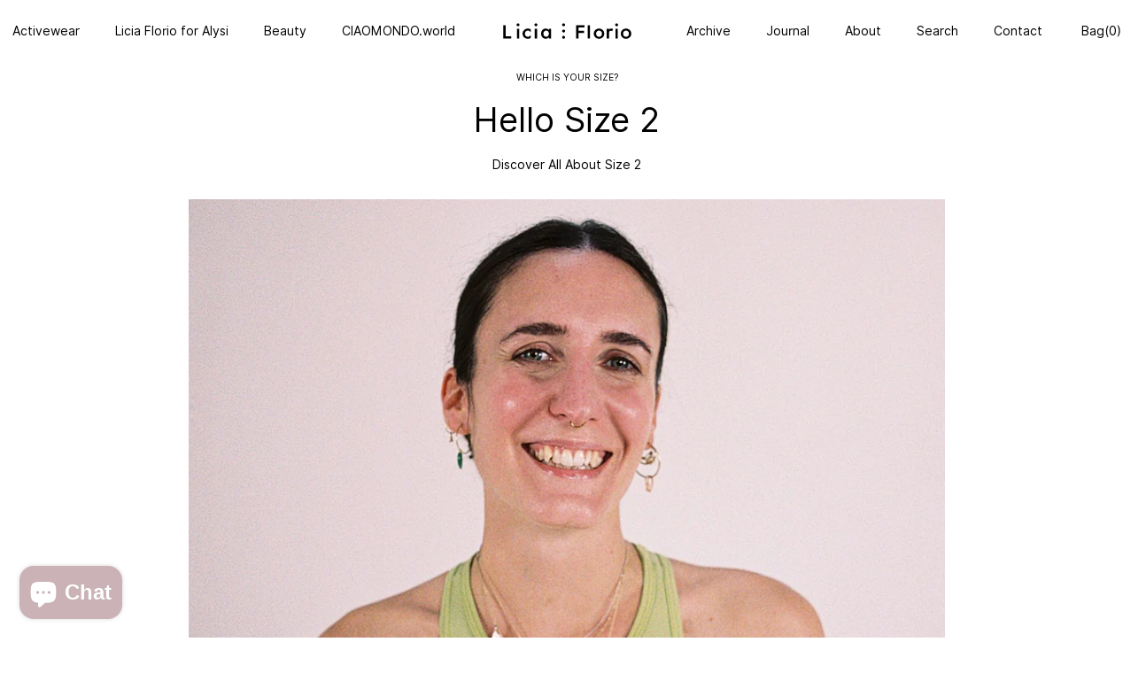

--- FILE ---
content_type: text/html; charset=utf-8
request_url: https://www.liciaflorio.com/pages/good-genes
body_size: 22183
content:
<!doctype html>
<html class="no-js supports-no-cookies" lang="en">
<head>
<script>
window.KiwiSizing = window.KiwiSizing === undefined ? {} : window.KiwiSizing;
KiwiSizing.shop = "liciaflorio-2.myshopify.com";


</script><link href="//www.liciaflorio.com/cdn/shop/t/4/assets/tiny.content.min.css?v=21853800148939463861593971124" rel="stylesheet" type="text/css" media="all" /><link href="//www.liciaflorio.com/cdn/shop/t/4/assets/tiny.content.min.css?v=21853800148939463861593971124" rel="stylesheet" type="text/css" media="all" /><link href="//www.liciaflorio.com/cdn/shop/t/4/assets/tiny.content.min.css?v=21853800148939463861593971124" rel="stylesheet" type="text/css" media="all" />
  
  <meta charset="utf-8">
  <meta http-equiv="X-UA-Compatible" content="IE=edge">
  <meta name="viewport" content="width=device-width, user-scalable=no, initial-scale=1.0, maximum-scale=1.0, minimum-scale=1.0" />
  <meta name="theme-color" content="#f8f5f0">
  <meta name="p:domain_verify" content="c5e45c9b004de7dc4f2ad44ece1a8262"/>
  <link rel="canonical" href="https://www.liciaflorio.com/pages/good-genes"><link rel="shortcut icon" href="//www.liciaflorio.com/cdn/shop/files/lf_fav_32x32.png?v=1613772764" type="image/png"><title>Good Genes
&ndash; Licia Florio</title>


<meta property="og:site_name" content="Licia Florio">
<meta property="og:url" content="https://www.liciaflorio.com/pages/good-genes">
<meta property="og:title" content="Good Genes">
<meta property="og:type" content="website">
<meta property="og:description" content="Licia's objects are designed to be holistic life companions that aim to enhance the positive power in every person's life.">

<meta name="twitter:site" content="@">
<meta name="twitter:card" content="summary_large_image">
<meta name="twitter:title" content="Good Genes">
<meta name="twitter:description" content="Licia's objects are designed to be holistic life companions that aim to enhance the positive power in every person's life.">

  
<link rel="prefetch" href="//www.liciaflorio.com/cdn/shop/t/4/assets/layout.password.css?v=112768953160856869931551349464" as="style"><link type="text/css" href="//www.liciaflorio.com/cdn/shop/t/4/assets/vendors@layout.theme.css?v=64520491807773331081551349464" rel="stylesheet"><link type="text/css" href="//www.liciaflorio.com/cdn/shop/t/4/assets/vendors@layout.theme.styleLiquid.scss.css?v=111603181540343972631551349464" rel="stylesheet"><link type="text/css" href="//www.liciaflorio.com/cdn/shop/t/4/assets/layout.theme.css?v=44305358677813307381558114696" rel="stylesheet"><link type="text/css" href="//www.liciaflorio.com/cdn/shop/t/4/assets/layout.theme.styleLiquid.scss.css?v=75789508706063305271551349464" rel="stylesheet">
  <style>
 @font-face {
    font-family: 'Inter';
    font-style:  normal;
    font-weight: 400;
    src: url("//www.liciaflorio.com/cdn/shop/t/4/assets/Inter-Regular.woff2?v=171920762133248095521551349449") format("woff2"), url("//www.liciaflorio.com/cdn/shop/t/4/assets/Inter-Regular.woff?v=7278307774045611051551349449") format("woff");
  }
  @font-face {
    font-family: 'Inter';
    font-style:  normal;
    font-weight: 700;
    src: url("//www.liciaflorio.com/cdn/shop/t/4/assets/Inter-Bold.woff2?v=118238683206340471871551349448") format("woff2"), url("//www.liciaflorio.com/cdn/shop/t/4/assets/Inter-Bold.woff?v=117775524074639594991551349448") format("woff");
  }
  @font-face {
    font-family: 'Inter';
    font-style:  normal;
    font-weight: 300;
    src: url("//www.liciaflorio.com/cdn/shop/t/4/assets/Inter-Light.woff2?v=161783731799046996151551349448") format("woff2"), url("//www.liciaflorio.com/cdn/shop/t/4/assets/Inter-Light.woff?v=23071035547413470571551349448") format("woff");
  }

  :root {
    --color-primary: #000000;
    --color-accent: #f8f5f0;
    --color-body-text: #000000;
    --color-main-background: #ffffff;
    --color-border: #808080;

    --font-heading: 'Inter';
    --font-body: 'Inter';
    --font-body-weight: 400;
    --font-body-style: normal;
    --font-body-bold-weight: 700;

    --rounded-dots: url(//www.liciaflorio.com/cdn/shop/t/4/assets/rounded-points.png?v=172231613734739592191551349450);
    
  }
</style>


  <script>
    document.documentElement.className = document.documentElement.className.replace('no-js', '');

    window.theme = {
      strings: {
        addToCart: "Add to Cart",
        preorder: "Pre - Order",
        soldOut: "Sold Out",
        unavailable: "Unavailable"
      },
      moneyFormat: "€{{amount}}"
    };

    
  </script>
  
  
  <script>
    window.__webpack_public_path__ = "//www.liciaflorio.com/cdn/shop/t/4/assets/";
  </script>
  
<link rel="prefetch" href="//www.liciaflorio.com/cdn/shop/t/4/assets/layout.password.js?v=97735222261121541641552004907" as="script"><script type="text/javascript" src="//www.liciaflorio.com/cdn/shop/t/4/assets/vendors@layout.theme.chunk.b0c95.js?v=76434013490204747581552004947" defer="defer"></script><script type="text/javascript" src="//www.liciaflorio.com/cdn/shop/t/4/assets/layout.theme.js?v=88164388846249873891560764906" defer="defer"></script><link rel="prefetch" href="//www.liciaflorio.com/cdn/shop/t/4/assets/vendors@template.gift_card.chunk.96e75.js?v=125838543907841812751552004956" as="script"><link rel="prefetch" href="//www.liciaflorio.com/cdn/shop/t/4/assets/template.gift_card.js?v=35746720352482936241552004989" as="script"><link rel="prefetch" href="//www.liciaflorio.com/cdn/shop/t/4/assets/template.addresses.js?v=171203531941492680071552004929" as="script"><link rel="prefetch" href="//www.liciaflorio.com/cdn/shop/t/4/assets/template.login.js?v=142032343701232863951552004996" as="script">

  <script>window.performance && window.performance.mark && window.performance.mark('shopify.content_for_header.start');</script><meta name="google-site-verification" content="4LNR_ir8Gz34RFoQ-TxvuDifWQZu74g312feg1QKsc8">
<meta id="shopify-digital-wallet" name="shopify-digital-wallet" content="/14404596/digital_wallets/dialog">
<meta name="shopify-checkout-api-token" content="2dcf09b65502aeaacf698b49aa94d380">
<meta id="in-context-paypal-metadata" data-shop-id="14404596" data-venmo-supported="false" data-environment="production" data-locale="en_US" data-paypal-v4="true" data-currency="EUR">
<script async="async" src="/checkouts/internal/preloads.js?locale=en-IT"></script>
<script id="shopify-features" type="application/json">{"accessToken":"2dcf09b65502aeaacf698b49aa94d380","betas":["rich-media-storefront-analytics"],"domain":"www.liciaflorio.com","predictiveSearch":true,"shopId":14404596,"locale":"en"}</script>
<script>var Shopify = Shopify || {};
Shopify.shop = "liciaflorio-2.myshopify.com";
Shopify.locale = "en";
Shopify.currency = {"active":"EUR","rate":"1.0"};
Shopify.country = "IT";
Shopify.theme = {"name":"LIVE ","id":40377417831,"schema_name":"Lici-Florio","schema_version":"1.0.1","theme_store_id":null,"role":"main"};
Shopify.theme.handle = "null";
Shopify.theme.style = {"id":null,"handle":null};
Shopify.cdnHost = "www.liciaflorio.com/cdn";
Shopify.routes = Shopify.routes || {};
Shopify.routes.root = "/";</script>
<script type="module">!function(o){(o.Shopify=o.Shopify||{}).modules=!0}(window);</script>
<script>!function(o){function n(){var o=[];function n(){o.push(Array.prototype.slice.apply(arguments))}return n.q=o,n}var t=o.Shopify=o.Shopify||{};t.loadFeatures=n(),t.autoloadFeatures=n()}(window);</script>
<script id="shop-js-analytics" type="application/json">{"pageType":"page"}</script>
<script defer="defer" async type="module" src="//www.liciaflorio.com/cdn/shopifycloud/shop-js/modules/v2/client.init-shop-cart-sync_D0dqhulL.en.esm.js"></script>
<script defer="defer" async type="module" src="//www.liciaflorio.com/cdn/shopifycloud/shop-js/modules/v2/chunk.common_CpVO7qML.esm.js"></script>
<script type="module">
  await import("//www.liciaflorio.com/cdn/shopifycloud/shop-js/modules/v2/client.init-shop-cart-sync_D0dqhulL.en.esm.js");
await import("//www.liciaflorio.com/cdn/shopifycloud/shop-js/modules/v2/chunk.common_CpVO7qML.esm.js");

  window.Shopify.SignInWithShop?.initShopCartSync?.({"fedCMEnabled":true,"windoidEnabled":true});

</script>
<script>(function() {
  var isLoaded = false;
  function asyncLoad() {
    if (isLoaded) return;
    isLoaded = true;
    var urls = ["https:\/\/chimpstatic.com\/mcjs-connected\/js\/users\/8441fe7b1589057b7f9a9aabc\/32dfb9caa4a587577e4154a87.js?shop=liciaflorio-2.myshopify.com","https:\/\/mpop.pxucdn.com\/apps.pixelunion.net\/scripts\/js\/shipping\/bundle.min.js?shop=liciaflorio-2.myshopify.com","https:\/\/app.kiwisizing.com\/web\/js\/dist\/kiwiSizing\/plugin\/SizingPlugin.prod.js?v=329\u0026shop=liciaflorio-2.myshopify.com","https:\/\/s3.amazonaws.com\/pixelpop\/usercontent\/scripts\/73be625c-c799-4d45-b739-8bf41f5b034a\/pixelpop.js?shop=liciaflorio-2.myshopify.com","\/\/backinstock.useamp.com\/widget\/140440_1755918881.js?category=bis\u0026v=6\u0026shop=liciaflorio-2.myshopify.com"];
    for (var i = 0; i < urls.length; i++) {
      var s = document.createElement('script');
      s.type = 'text/javascript';
      s.async = true;
      s.src = urls[i];
      var x = document.getElementsByTagName('script')[0];
      x.parentNode.insertBefore(s, x);
    }
  };
  if(window.attachEvent) {
    window.attachEvent('onload', asyncLoad);
  } else {
    window.addEventListener('load', asyncLoad, false);
  }
})();</script>
<script id="__st">var __st={"a":14404596,"offset":3600,"reqid":"3e673615-f0ea-458f-b4f0-a1e8e59d5b3e-1765211480","pageurl":"www.liciaflorio.com\/pages\/good-genes","s":"pages-26193068135","u":"c4a45b7dd3c8","p":"page","rtyp":"page","rid":26193068135};</script>
<script>window.ShopifyPaypalV4VisibilityTracking = true;</script>
<script id="captcha-bootstrap">!function(){'use strict';const t='contact',e='account',n='new_comment',o=[[t,t],['blogs',n],['comments',n],[t,'customer']],c=[[e,'customer_login'],[e,'guest_login'],[e,'recover_customer_password'],[e,'create_customer']],r=t=>t.map((([t,e])=>`form[action*='/${t}']:not([data-nocaptcha='true']) input[name='form_type'][value='${e}']`)).join(','),a=t=>()=>t?[...document.querySelectorAll(t)].map((t=>t.form)):[];function s(){const t=[...o],e=r(t);return a(e)}const i='password',u='form_key',d=['recaptcha-v3-token','g-recaptcha-response','h-captcha-response',i],f=()=>{try{return window.sessionStorage}catch{return}},m='__shopify_v',_=t=>t.elements[u];function p(t,e,n=!1){try{const o=window.sessionStorage,c=JSON.parse(o.getItem(e)),{data:r}=function(t){const{data:e,action:n}=t;return t[m]||n?{data:e,action:n}:{data:t,action:n}}(c);for(const[e,n]of Object.entries(r))t.elements[e]&&(t.elements[e].value=n);n&&o.removeItem(e)}catch(o){console.error('form repopulation failed',{error:o})}}const l='form_type',E='cptcha';function T(t){t.dataset[E]=!0}const w=window,h=w.document,L='Shopify',v='ce_forms',y='captcha';let A=!1;((t,e)=>{const n=(g='f06e6c50-85a8-45c8-87d0-21a2b65856fe',I='https://cdn.shopify.com/shopifycloud/storefront-forms-hcaptcha/ce_storefront_forms_captcha_hcaptcha.v1.5.2.iife.js',D={infoText:'Protected by hCaptcha',privacyText:'Privacy',termsText:'Terms'},(t,e,n)=>{const o=w[L][v],c=o.bindForm;if(c)return c(t,g,e,D).then(n);var r;o.q.push([[t,g,e,D],n]),r=I,A||(h.body.append(Object.assign(h.createElement('script'),{id:'captcha-provider',async:!0,src:r})),A=!0)});var g,I,D;w[L]=w[L]||{},w[L][v]=w[L][v]||{},w[L][v].q=[],w[L][y]=w[L][y]||{},w[L][y].protect=function(t,e){n(t,void 0,e),T(t)},Object.freeze(w[L][y]),function(t,e,n,w,h,L){const[v,y,A,g]=function(t,e,n){const i=e?o:[],u=t?c:[],d=[...i,...u],f=r(d),m=r(i),_=r(d.filter((([t,e])=>n.includes(e))));return[a(f),a(m),a(_),s()]}(w,h,L),I=t=>{const e=t.target;return e instanceof HTMLFormElement?e:e&&e.form},D=t=>v().includes(t);t.addEventListener('submit',(t=>{const e=I(t);if(!e)return;const n=D(e)&&!e.dataset.hcaptchaBound&&!e.dataset.recaptchaBound,o=_(e),c=g().includes(e)&&(!o||!o.value);(n||c)&&t.preventDefault(),c&&!n&&(function(t){try{if(!f())return;!function(t){const e=f();if(!e)return;const n=_(t);if(!n)return;const o=n.value;o&&e.removeItem(o)}(t);const e=Array.from(Array(32),(()=>Math.random().toString(36)[2])).join('');!function(t,e){_(t)||t.append(Object.assign(document.createElement('input'),{type:'hidden',name:u})),t.elements[u].value=e}(t,e),function(t,e){const n=f();if(!n)return;const o=[...t.querySelectorAll(`input[type='${i}']`)].map((({name:t})=>t)),c=[...d,...o],r={};for(const[a,s]of new FormData(t).entries())c.includes(a)||(r[a]=s);n.setItem(e,JSON.stringify({[m]:1,action:t.action,data:r}))}(t,e)}catch(e){console.error('failed to persist form',e)}}(e),e.submit())}));const S=(t,e)=>{t&&!t.dataset[E]&&(n(t,e.some((e=>e===t))),T(t))};for(const o of['focusin','change'])t.addEventListener(o,(t=>{const e=I(t);D(e)&&S(e,y())}));const B=e.get('form_key'),M=e.get(l),P=B&&M;t.addEventListener('DOMContentLoaded',(()=>{const t=y();if(P)for(const e of t)e.elements[l].value===M&&p(e,B);[...new Set([...A(),...v().filter((t=>'true'===t.dataset.shopifyCaptcha))])].forEach((e=>S(e,t)))}))}(h,new URLSearchParams(w.location.search),n,t,e,['guest_login'])})(!0,!0)}();</script>
<script integrity="sha256-52AcMU7V7pcBOXWImdc/TAGTFKeNjmkeM1Pvks/DTgc=" data-source-attribution="shopify.loadfeatures" defer="defer" src="//www.liciaflorio.com/cdn/shopifycloud/storefront/assets/storefront/load_feature-81c60534.js" crossorigin="anonymous"></script>
<script data-source-attribution="shopify.dynamic_checkout.dynamic.init">var Shopify=Shopify||{};Shopify.PaymentButton=Shopify.PaymentButton||{isStorefrontPortableWallets:!0,init:function(){window.Shopify.PaymentButton.init=function(){};var t=document.createElement("script");t.src="https://www.liciaflorio.com/cdn/shopifycloud/portable-wallets/latest/portable-wallets.en.js",t.type="module",document.head.appendChild(t)}};
</script>
<script data-source-attribution="shopify.dynamic_checkout.buyer_consent">
  function portableWalletsHideBuyerConsent(e){var t=document.getElementById("shopify-buyer-consent"),n=document.getElementById("shopify-subscription-policy-button");t&&n&&(t.classList.add("hidden"),t.setAttribute("aria-hidden","true"),n.removeEventListener("click",e))}function portableWalletsShowBuyerConsent(e){var t=document.getElementById("shopify-buyer-consent"),n=document.getElementById("shopify-subscription-policy-button");t&&n&&(t.classList.remove("hidden"),t.removeAttribute("aria-hidden"),n.addEventListener("click",e))}window.Shopify?.PaymentButton&&(window.Shopify.PaymentButton.hideBuyerConsent=portableWalletsHideBuyerConsent,window.Shopify.PaymentButton.showBuyerConsent=portableWalletsShowBuyerConsent);
</script>
<script data-source-attribution="shopify.dynamic_checkout.cart.bootstrap">document.addEventListener("DOMContentLoaded",(function(){function t(){return document.querySelector("shopify-accelerated-checkout-cart, shopify-accelerated-checkout")}if(t())Shopify.PaymentButton.init();else{new MutationObserver((function(e,n){t()&&(Shopify.PaymentButton.init(),n.disconnect())})).observe(document.body,{childList:!0,subtree:!0})}}));
</script>
<script id='scb4127' type='text/javascript' async='' src='https://www.liciaflorio.com/cdn/shopifycloud/privacy-banner/storefront-banner.js'></script><link id="shopify-accelerated-checkout-styles" rel="stylesheet" media="screen" href="https://www.liciaflorio.com/cdn/shopifycloud/portable-wallets/latest/accelerated-checkout-backwards-compat.css" crossorigin="anonymous">
<style id="shopify-accelerated-checkout-cart">
        #shopify-buyer-consent {
  margin-top: 1em;
  display: inline-block;
  width: 100%;
}

#shopify-buyer-consent.hidden {
  display: none;
}

#shopify-subscription-policy-button {
  background: none;
  border: none;
  padding: 0;
  text-decoration: underline;
  font-size: inherit;
  cursor: pointer;
}

#shopify-subscription-policy-button::before {
  box-shadow: none;
}

      </style>

<script>window.performance && window.performance.mark && window.performance.mark('shopify.content_for_header.end');</script>
  
  
  <!-- Matomo -->
<script type="text/javascript">
  var _paq = window._paq || [];
  /* tracker methods like "setCustomDimension" should be called before "trackPageView" */
  _paq.push(['trackPageView']);
  _paq.push(['enableLinkTracking']);
  (function() {
    var u="//analytics.olab-studio.com/";
    _paq.push(['setTrackerUrl', u+'matomo.php']);
    _paq.push(['setSiteId', '3']);
    var d=document, g=d.createElement('script'), s=d.getElementsByTagName('script')[0];
    g.type='text/javascript'; g.async=true; g.defer=true; g.src=u+'matomo.js'; s.parentNode.insertBefore(g,s);
  })();
</script>
<!-- End Matomo Code --><script>
  //  empty script tag to work around Woo issue where attributes of first script in file are scrubbed
</script>

<script id="bold-subscriptions-script" type="text/javascript">
    window.BOLD = window.BOLD || {};
    window.BOLD.subscriptions = window.BOLD.subscriptions || {};
    window.BOLD.subscriptions.classes = window.BOLD.subscriptions.classes || {};
    window.BOLD.subscriptions.patches = window.BOLD.subscriptions.patches || {};
    window.BOLD.subscriptions.patches.maxCheckoutRetries = window.BOLD.subscriptions.patches.maxCheckoutRetries || 200;
    window.BOLD.subscriptions.patches.currentCheckoutRetries = window.BOLD.subscriptions.patches.currentCheckoutRetries || 0;
    window.BOLD.subscriptions.patches.maxCashierPatchAttempts = window.BOLD.subscriptions.patches.maxCashierPatchAttempts || 200;
    window.BOLD.subscriptions.patches.currentCashierPatchAttempts = window.BOLD.subscriptions.patches.currentCashierPatchAttempts || 0;
    window.BOLD.subscriptions.config = window.BOLD.subscriptions.config || {};
    window.BOLD.subscriptions.config.platform = 'shopify';
    window.BOLD.subscriptions.config.shopDomain = 'liciaflorio-2.myshopify.com';
    window.BOLD.subscriptions.config.customDomain = 'www.liciaflorio.com';
    window.BOLD.subscriptions.config.shopIdentifier = '14404596';
    window.BOLD.subscriptions.config.cashierUrl = 'https://cashier.boldcommerce.com';
    window.BOLD.subscriptions.config.cashierApplicationUUID = '2e6a2bbc-b12b-4255-abdf-a02af85c0d4e';
    window.BOLD.subscriptions.config.appUrl = 'https://sub.boldapps.net';
    window.BOLD.subscriptions.config.currencyCode = 'EUR';
    window.BOLD.subscriptions.config.checkoutType = 'shopify';
    window.BOLD.subscriptions.config.currencyFormat = "\u20ac\u0026#123;\u0026#123;amount}}";
    window.BOLD.subscriptions.config.shopCurrencies = [];
    window.BOLD.subscriptions.config.shopSettings = {"allow_msp_cancellation":true,"allow_msp_prepaid_renewal":true,"customer_can_pause_subscription":true,"customer_can_change_next_order_date":true,"line_item_discount_policy":"inherit","customer_can_change_order_frequency":true,"customer_can_create_an_additional_order":false};
    window.BOLD.subscriptions.config.cashierPluginOnlyMode = window.BOLD.subscriptions.config.cashierPluginOnlyMode || false;
    if (window.BOLD.subscriptions.config.waitForCheckoutLoader === undefined) {
        window.BOLD.subscriptions.config.waitForCheckoutLoader = true;
    }

    window.BOLD.subscriptions.config.addToCartFormSelectors = window.BOLD.subscriptions.config.addToCartFormSelectors || [];
    window.BOLD.subscriptions.config.addToCartButtonSelectors = window.BOLD.subscriptions.config.addToCartButtonSelectors || [];
    window.BOLD.subscriptions.config.widgetInsertBeforeSelectors = window.BOLD.subscriptions.config.widgetInsertBeforeSelectors || [];
    window.BOLD.subscriptions.config.quickAddToCartButtonSelectors = window.BOLD.subscriptions.config.quickAddToCartButtonSelectors || [];
    window.BOLD.subscriptions.config.cartElementSelectors = window.BOLD.subscriptions.config.cartElementSelectors || [];
    window.BOLD.subscriptions.config.cartTotalElementSelectors = window.BOLD.subscriptions.config.cartTotalElementSelectors || [];
    window.BOLD.subscriptions.config.featureFlags = window.BOLD.subscriptions.config.featureFlags || ["BS2-1494-show-widget-dcl","BS2-1698-get-paypal-methods-from-cashier","BS2-1699-select-payment-methods-msp","BS2-1882-gen-settings-tz","BS2-2058-usage-billing","BS2-2335-discount-first-order","BS2-2058-usage-billing-charge-shop","BS2-2550-digital-product","BS2-2973-widget-logger","BS2-2719-swap-add-to-digital-product","BS2-2952-show-all-future-orders-for-prepaid-subs","BS2-3082-show-prepaid-subtotal-on-cart","BS2-1699-edit-payment-methods-admin","bs2-1804-cancellation-management-page","BS2-2933-shopify-cart-adjustments"];
    window.BOLD.subscriptions.config.subscriptionProcessingFrequency = '60';
    window.BOLD.subscriptions.config.requireMSPInitialLoadingMessage = true;
    window.BOLD.subscriptions.data = window.BOLD.subscriptions.data || {};

    // Interval text markup template
    window.BOLD.subscriptions.config.lineItemPropertyListSelectors = window.BOLD.subscriptions.config.lineItemPropertyListSelectors || [];
    window.BOLD.subscriptions.config.lineItemPropertyListSelectors.push('dl.definitionList');
    window.BOLD.subscriptions.config.lineItemPropertyListTemplate = window.BOLD.subscriptions.config.lineItemPropertyListTemplate || '<dl class="definitionList"></dl>';
    window.BOLD.subscriptions.config.lineItemPropertyTemplate = window.BOLD.subscriptions.config.lineItemPropertyTemplate || '<dt class="definitionList-key">\:</dt><dd class="definitionList-value">\</dd>';

    // Constants in XMLHttpRequest are not reliable, so we will create our own
    // reference: https://developer.mozilla.org/en-US/docs/Web/API/XMLHttpRequest/readyState
    window.BOLD.subscriptions.config.XMLHttpRequest = {
        UNSENT:0,            // Client has been created. open() not called yet.
        OPENED: 1,           // open() has been called.
        HEADERS_RECEIVED: 2, // send() has been called, and headers and status are available.
        LOADING: 3,          // Downloading; responseText holds partial data.
        DONE: 4              // The operation is complete.
    };

    window.BOLD.subscriptions.config.assetBaseUrl = 'https://sub.boldapps.net';
    if (window.localStorage && window.localStorage.getItem('boldSubscriptionsAssetBaseUrl')) {
        window.BOLD.subscriptions.config.assetBaseUrl = window.localStorage.getItem('boldSubscriptionsAssetBaseUrl')
    }

    if (localStorage && localStorage.getItem('boldSubscriptionsSubscriptionGroups')) {
        window.BOLD.subscriptions.data.subscriptionGroups = JSON.parse(localStorage.getItem('boldSubscriptionsSubscriptionGroups'));
    } else {
        window.BOLD.subscriptions.data.subscriptionGroups = [];
    }

    function isFeatureFlagEnabled(featureFlag) {
        for (var i = 0; i < window.BOLD.subscriptions.config.featureFlags.length; i++) {
            if (window.BOLD.subscriptions.config.featureFlags[i] === featureFlag){
                return true;
            }
        }
        return false;
    }

    window.BOLD.subscriptions.logger = {
        tag: "bold_subscriptions",
        // the bold subscriptions log level
        // 0 - errors (default)
        // 1 - warnings + errors
        // 2 - info + warnings + errors
        // use window.localStorage.setItem('boldSubscriptionsLogLevel', x) to set the log level
        levels: {
            ERROR: 0,
            WARN: 1,
            INFO: 2,
        },
        level: parseInt((window.localStorage && window.localStorage.getItem('boldSubscriptionsLogLevel')) || "0", 10),
        _log: function(callArgs, level) {
            if (!window.console) {
                return null;
            }

            if (window.BOLD.subscriptions.logger.level <= level) {
                return;
            }

            var params = Array.prototype.slice.call(callArgs);
            params.unshift(window.BOLD.subscriptions.logger.tag);

            switch (level) {
                case window.BOLD.subscriptions.logger.levels.INFO:
                    console.info.apply(null, params);
                    return;
                case window.BOLD.subscriptions.logger.levels.WARN:
                    console.warn.apply(null, params);
                    return;
                case window.BOLD.subscriptions.logger.levels.ERROR:
                    console.error.apply(null, params);
                    return;
                default:
                    console.log.apply(null, params);
                    return;
            }
        },
        info: function() {
            window.BOLD.subscriptions.logger._log(arguments, window.BOLD.subscriptions.logger.levels.INFO);
        },
        warn: function() {
            window.BOLD.subscriptions.logger._log(arguments, window.BOLD.subscriptions.logger.levels.WARN);
        },
        error: function() {
            window.BOLD.subscriptions.logger._log(arguments, window.BOLD.subscriptions.logger.levels.ERROR);
        }
    }

    window.BOLD.subscriptions.getSubscriptionGroupFromProductId = function (productId) {
        var data = window.BOLD.subscriptions.data;
        var foundGroup = null;
        for (var i = 0; i < data.subscriptionGroups.length; i += 1) {
            var subscriptionGroup = data.subscriptionGroups[i];
            for (var j = 0; j < subscriptionGroup.selection_options.length; j += 1) {
                var selectionOption = subscriptionGroup.selection_options[j];
                if (selectionOption.platform_entity_id === productId.toString()) {
                    foundGroup = subscriptionGroup;
                    break;
                }
            }
            if (foundGroup) {
                break;
            }
        }
        return foundGroup;
    };

    window.BOLD.subscriptions.getSubscriptionGroupById = function(subGroupId) {
        var subscriptionGroups = window.BOLD.subscriptions.data.subscriptionGroups;

        for (var i = 0; i < subscriptionGroups.length; i += 1) {
            var subGroup = subscriptionGroups[i];
            if (subGroup.id === subGroupId) {
                return subGroup;
            }
        }

        return null;
    };

    window.BOLD.subscriptions.getSubscriptionGroupPrepaidDurationById = function(subscriptionGroupId, prepaidDurationId) {
        var subscriptionGroup = window.BOLD.subscriptions.getSubscriptionGroupById(subscriptionGroupId);

        if (
            !subscriptionGroup
            || !subscriptionGroup.prepaid_durations
            || !subscriptionGroup.prepaid_durations.length
        ) {
            return null;
        }

        for (var i = 0; i < subscriptionGroup.prepaid_durations.length; i++) {
            var prepaidDuration = subscriptionGroup.prepaid_durations[i];
            if (prepaidDuration.id === prepaidDurationId) {
                return prepaidDuration;
            }
        }

        return null;
    }

    window.BOLD.subscriptions.getSubscriptionGroupBillingRuleById = function(subGroup, billingRuleId) {
        for (var i = 0; i < subGroup.billing_rules.length; i += 1) {
            var billingRule = subGroup.billing_rules[i];
            if (billingRule.id === billingRuleId) {
                return billingRule;
            }
        }

        return null;
    };

    window.BOLD.subscriptions.toggleDisabledAddToCartButtons = function(disable) {
        var addToCartForms = document.querySelectorAll(window.BOLD.subscriptions.config.addToCartFormSelectors.join(','));
        for (var i = 0; i < addToCartForms.length; i++) {
            var addToCartForm = addToCartForms[i];
            var productId = window.BOLD.subscriptions.getProductIdFromAddToCartForm(addToCartForm);
            var subscriptionGroup = window.BOLD.subscriptions.getSubscriptionGroupFromProductId(productId);

            if (subscriptionGroup) {
                var addToCartButtons = addToCartForm.querySelectorAll(window.BOLD.subscriptions.config.addToCartButtonSelectors.join(','));
                for (var j = 0; j < addToCartButtons.length; j++) {
                    var addToCartButton = addToCartButtons[j];
                    var toggleAction = disable ?  addToCartButton.setAttribute : addToCartButton.removeAttribute;

                    addToCartButton.disabled = disable;
                    toggleAction.call(addToCartButton, 'data-disabled-by-subscriptions', disable);
                }
            }
        }
    };

    window.BOLD.subscriptions.disableAddToCartButtons = function () {
        if (!window.BOLD.subscriptions.app) {
            window.BOLD.subscriptions.toggleDisabledAddToCartButtons(true);
        } else {
            window.BOLD.subscriptions.enableAddToCartButtons();
        }
    };

    window.BOLD.subscriptions.enableAddToCartButtons = function () {
        document.removeEventListener('click', window.BOLD.subscriptions.preventSubscriptionAddToCart);
        window.BOLD.subscriptions.toggleDisabledAddToCartButtons(false);
    };

    window.BOLD.subscriptions.addJSAsset = function(src) {
        var scriptTag = document.getElementById('bold-subscriptions-script');
        var jsElement = document.createElement('script');
        jsElement.type = 'text/javascript';
        jsElement.src = src;
        scriptTag.parentNode.insertBefore(jsElement, scriptTag);
    };

    window.BOLD.subscriptions.addCSSAsset = function(href) {
        var scriptTag = document.getElementById('bold-subscriptions-script');
        var cssElement = document.createElement('link');
        cssElement.href = href;
        cssElement.rel = 'stylesheet';
        scriptTag.parentNode.insertBefore(cssElement, scriptTag);
    };

    window.BOLD.subscriptions.loadStorefrontAssets = function loadStorefrontAssets() {
        var assets = window.BOLD.subscriptions.config.assets;
        window.BOLD.subscriptions.addCSSAsset(window.BOLD.subscriptions.config.assetBaseUrl + '/static/' + assets['storefront.css']);
        window.BOLD.subscriptions.addJSAsset(window.BOLD.subscriptions.config.assetBaseUrl + '/static/' + assets['storefront.js']);
    };

    window.BOLD.subscriptions.loadCustomerPortalAssets = function loadCustomerPortalAssets() {
        var assets = window.BOLD.subscriptions.config.assets;
        window.BOLD.subscriptions.addCSSAsset(window.BOLD.subscriptions.config.assetBaseUrl + '/static/' + assets['customer_portal.css']);
        window.BOLD.subscriptions.addJSAsset(window.BOLD.subscriptions.config.assetBaseUrl + '/static/' + assets['customer_portal.js']);
    };

    window.BOLD.subscriptions.processManifest = function() {
        if (!window.BOLD.subscriptions.processedManifest) {
            window.BOLD.subscriptions.processedManifest = true;
            window.BOLD.subscriptions.config.assets = JSON.parse(this.responseText);

                        window.BOLD.subscriptions.loadCustomerPortalAssets();
        }
    };

    window.BOLD.subscriptions.addInitialLoadingMessage = function() {
        var customerPortalNode = document.getElementById('customer-portal-root');
        if (customerPortalNode && window.BOLD.subscriptions.config.requireMSPInitialLoadingMessage) {
            customerPortalNode.innerHTML = '<h1 style="text-align: center;">Loading your subscriptions</h1>';
        }
    }

    window.BOLD.subscriptions.contentLoaded = function() {
        window.BOLD.subscriptions.data.contentLoadedEventTriggered = true;
        window.BOLD.subscriptions.addInitialLoadingMessage();
            };

    window.BOLD.subscriptions.preventSubscriptionAddToCart = function(e) {
        if (e.target.matches(window.BOLD.subscriptions.config.addToCartButtonSelectors.join(',')) && e.target.form) {
            var productId = window.BOLD.subscriptions.getProductIdFromAddToCartForm(e.target.form);
            var subscriptionGroup = window.BOLD.subscriptions.getSubscriptionGroupFromProductId(productId);

            if (subscriptionGroup) {
                // this code disables the add to cart button for subscription products
                // once the subscriptions widget loads it is responsible for re-enabling the buttons
                // call window.BOLD.subscriptions.enableAddToCartButtons enable them manually
                e.preventDefault();
                return false;
            }
        }
    };

        document.addEventListener('DOMContentLoaded', window.BOLD.subscriptions.contentLoaded);

    if (!Element.prototype.matches) {
        Element.prototype.matches =
            Element.prototype.matchesSelector ||
            Element.prototype.mozMatchesSelector ||
            Element.prototype.msMatchesSelector ||
            Element.prototype.oMatchesSelector ||
            Element.prototype.webkitMatchesSelector ||
            function(s) {
                var matches = (this.document || this.ownerDocument).querySelectorAll(s),
                    i = matches.length;
                while (--i >= 0 && matches.item(i) !== this) {}
                return i > -1;
            };
    }

    if (!Element.prototype.closest) {
        Element.prototype.closest = function(s) {
            var el = this;

            do {
                if (Element.prototype.matches.call(el, s)) return el;
                el = el.parentElement || el.parentNode;
            } while (el !== null && el.nodeType === 1);
            return null;
        };
    }

    window.BOLD.subscriptions.setVisibilityOfAdditionalCheckoutButtons = function (isVisible) {
        if (window.BOLD.subscriptions.config.additionalCheckoutSelectors === undefined) {
            return;
        }

        var selectors = window.BOLD.subscriptions.config.additionalCheckoutSelectors;

        for (var i = 0; i < selectors.length; i++) {
            var elements = document.querySelectorAll(selectors[i]);

            for (var j = 0; j < elements.length; j++) {
                elements[j].style.display = isVisible ? 'block' : 'none';
            }
        }
    }

    window.BOLD.subscriptions.hideAdditionalCheckoutButtons = function() {
        window.BOLD.subscriptions.setVisibilityOfAdditionalCheckoutButtons(false);
    };

    window.BOLD.subscriptions.showAdditionalCheckoutButtons = function() {
        window.BOLD.subscriptions.setVisibilityOfAdditionalCheckoutButtons(true);
    };

    window.BOLD.subscriptions.enhanceMspUrls = function(data) {
        var mspUrl = 'https://sub.boldapps.net/shop/4066/customer_portal';
        var elements = document.querySelectorAll("a[href='"+mspUrl+"']");

        if(!elements.length || !data.success) {
            return;
        }

        for (var i = 0; i < elements.length; i++) {
            elements[i].href = elements[i].href + "?jwt="+data.value.jwt+"&customerId="+data.value.customerId;
        }
    };

    window.addEventListener('load', function () {
        window.BOLD.subscriptions.getJWT(window.BOLD.subscriptions.enhanceMspUrls);
    });

    // This will be called immediately
    // Use this anonymous function to avoid polluting the global namespace
    (function() {
        var xhr = new XMLHttpRequest();
        xhr.addEventListener('load', window.BOLD.subscriptions.processManifest);
        xhr.open('GET', window.BOLD.subscriptions.config.assetBaseUrl + '/static/manifest.json?t=' + (new Date()).getTime());
        xhr.send();
    })()

    window.BOLD.subscriptions.patches.patchCashier = function() {
        if (window.BOLD && window.BOLD.checkout) {
            window.BOLD.checkout.disable();
            window.BOLD.checkout.listenerFn = window.BOLD.subscriptions.patches.cashierListenerFn;
            window.BOLD.checkout.enable();
        } else if (window.BOLD.subscriptions.patches.currentCashierPatchAttempts < window.BOLD.subscriptions.patches.maxCashierPatchAttempts) {
            window.BOLD.subscriptions.patches.currentCashierPatchAttempts++;
            setTimeout(window.BOLD.subscriptions.patches.patchCashier, 100);
        }
    };

    window.BOLD.subscriptions.patches.finishCheckout = function(event, form, cart) {
        window.BOLD.subscriptions.patches.currentCheckoutRetries++;

        if (!window.BOLD.subscriptions.app
            && window.BOLD.subscriptions.patches.currentCheckoutRetries < window.BOLD.subscriptions.patches.maxCheckoutRetries
        ) {
            setTimeout(function () { window.BOLD.subscriptions.patches.finishCheckout(event, form, cart); }, 100);
            return;
        } else if (window.BOLD.subscriptions.app) {
            window.BOLD.subscriptions.patches.currentCheckoutRetries = 0;
            window.BOLD.subscriptions.app.addCartParams(form, cart);
        }

        var noSubscriptions = false;
        if ((window.BOLD.subscriptions.app && window.BOLD.subscriptions.app.successfulAddToCarts.length === 0)
            || !window.BOLD.subscriptions.app
        ) {
            noSubscriptions = true;
            event.target.dataset.cashierConfirmedNoPlugins = true;

            if (window.BOLD.subscriptions.setCashierFeatureToken) {
                window.BOLD.subscriptions.setCashierFeatureToken(false);
            }
        }

        if ((noSubscriptions && window.BOLD.subscriptions.config.cashierPluginOnlyMode)
            || (typeof BOLD.checkout.isFeatureRequired === 'function' && !BOLD.checkout.isFeatureRequired())
        ) {
            // send them to the original checkout when in plugin only mode
            // and either BSUB is there but there are no subscription products
            // or BSUB isn't there at all
            if (form.dataset.old_form_action) {
                form.action = form.dataset.old_form_action;
            }
            event.target.click();
        } else {
            // sends them to Cashier since BSUB got a chance to add it's stuff
            // and plugin only mode is not enabled
            form.submit();
        }
    };
</script>

<script id="bold-subscriptions-platform-script" type="text/javascript">
    window.BOLD.subscriptions.config.shopPlatformId = '14404596';
    window.BOLD.subscriptions.config.appSlug = 'subscriptions';

    window.BOLD = window.BOLD || {};
    window.BOLD.subscriptions = window.BOLD.subscriptions || {};
    window.BOLD.subscriptions.data = window.BOLD.subscriptions.data || {};
    window.BOLD.subscriptions.data.platform = window.BOLD.subscriptions.data.platform || {};
    window.BOLD.subscriptions.data.platform.customer = { id: '' };
    window.BOLD.subscriptions.data.platform.product = null;
    window.BOLD.subscriptions.data.platform.products = [];
    window.BOLD.subscriptions.data.platform.variantProductMap = {};

    window.BOLD.subscriptions.addCachedProductData = function(products) {
        // ignore [], null, and undefined
        if (!products) {
            return
        }

        if (!Array.isArray(products)) {
            window.BOLD.subscriptions.logger.warn('products must be an array')
            return
        }

        window.BOLD.subscriptions.data.platform.products.concat(products)

        for (var i = 0; i < products.length; i++) {
            var product = products[i];
            for (var j = 0; j < product.variants.length; j++) {
                var variant = product.variants[j];
                window.BOLD.subscriptions.data.platform.variantProductMap[variant.id] = product;
            }
        }
    }

    
    
    

    window.BOLD.subscriptions.config.addToCartFormSelectors.push('.product-form.product-form-product-template:not(.bold-subscriptions-no-widget)');
    window.BOLD.subscriptions.config.addToCartButtonSelectors.push('[type="submit"]');
    window.BOLD.subscriptions.config.quickAddToCartButtonSelectors.push('a[data-event-type="product-click"]');
    window.BOLD.subscriptions.config.widgetInsertBeforeSelectors.push('[type="submit"]');
    window.BOLD.subscriptions.config.cartElementSelectors.push('form[action="/cart"]');
    window.BOLD.subscriptions.config.cartTotalElementSelectors.push('[data-cart-subtotal]', '.text-right .ajaxcart__subtotal');

    window.BOLD.subscriptions.getProductIdFromAddToCartForm = function(addToCartForm) {
        var idInput = addToCartForm.querySelector('[name="id"]');
        if (idInput === null) {
            window.BOLD.subscriptions.logger.error('could not get variant id input from add to cart form — make sure your form has an input with [name="id"]')
            return null;
        }

        var variantId = parseInt(idInput.value, 10);
        if (isNaN(variantId)) {
            window.BOLD.subscriptions.logger.error('could not parse variant id from [name="id"] input')
            return null;
        }

        var product = window.BOLD.subscriptions.data.platform.variantProductMap[variantId];

        if (product === undefined) {
            window.BOLD.subscriptions.logger.error('could not map variant id to cached product data — call window.BOLD.subscriptions.addCachedProductData(products) to add the product to the cache')
            return null;
        }

        return product.id;
    };

    window.BOLD.subscriptions.getAddToCartForms = function() {
        var forms = [];
        var idInputs = document.querySelectorAll('[name="id"]');

        for (var i = 0; i < idInputs.length; i++) {
            var idInput = idInputs[i];
            var form = idInput.closest('form:not(.bold-subscriptions-no-widget)');
            forms.push(form);
        }

        return forms;
    };

    window.BOLD.subscriptions.getJWT = function (callback) {
        if(window.BOLD.subscriptions.data.platform.customer.id !== '') {
            var shopPlatformId = '14404596';
            var appSlug = 'subscriptions';
            var customerPlatformId = window.BOLD.subscriptions.data.platform.customer.id;
            var proxyPath = '/apps/app-proxy/customers/v1/shops/'+shopPlatformId+'/apps/'+appSlug+'/customers/pid/'+customerPlatformId+'/jwt';

            var xmlhttp = new XMLHttpRequest();

            xmlhttp.onreadystatechange = function() {
                if (xmlhttp.readyState === window.BOLD.subscriptions.config.XMLHttpRequest.DONE) {
                    if (xmlhttp.status === 200) {
                        var data = JSON.parse(xmlhttp.responseText);
                        callback({
                            success: true,
                            value: {
                                jwt: data.bold_platform_jwt,
                                customerId: window.BOLD.subscriptions.data.platform.customer.id,
                            },
                        });
                    } else if (xmlhttp.status === 404) {
                        callback({
                            success: false,
                            error: 'not_logged_in',
                        });
                    } else {
                        callback({
                            success: false,
                            error: 'unknown',
                        });
                    }
                }
            };

            xmlhttp.open("GET", proxyPath, true);
            xmlhttp.setRequestHeader('Accept', 'application/liquid');
            xmlhttp.send();
        } else {
            callback({
                success: false,
                error: 'not_logged_in',
            });
        }
    };

    window.BOLD.subscriptions.setCashierFeatureToken = function(value) {
        if (window.BOLD.checkout_features_defaults && window.BOLD.subscriptions.config.cashierApplicationUUID) {
            window.BOLD.checkout_features_defaults.forEach(function(item) {
                if (item.id === window.BOLD.subscriptions.config.cashierApplicationUUID) {
                    item.require = value;
                }
            });
        }
    };

    // Cashier patches
    window.BOLD.subscriptions.patches.cashierListenerFn = function(event) {
        if (window.BOLD.checkout.isCheckoutButton(event.target) && window.BOLD.checkout.isEnabled()) {
            window.BOLD.subscriptions.patches.pushToCashier(event);
        } else if(window.BOLD.checkout.isCheckoutButton(event.target) && typeof window.cashier_installed_on_site === 'undefined') {
            var request = new XMLHttpRequest();
            request.open('HEAD', '/apps/checkout/isInstalled', false);
            request.send(null);

            if(request.status >= 200 && request.status < 400) {
                window.BOLD.subscriptions.patches.pushToCashier(event);
            } else {
                window.cashier_installed_on_site = false;
            }
        }
    };

    window.BOLD.subscriptions.patches.pushToCashier = function(event) {
        event.preventDefault();
        var form = window.BOLD.checkout.getForm(event.target);
        var formData = new FormData(form);
        var request = new XMLHttpRequest();
        request.open('POST', '/cart/update.js?tmp=' + Date.now(), true);
        request.setRequestHeader('Content-type', 'application/x-www-form-urlencoded');

        request.onload = function() {
            if (request.status >= 200 && request.status < 400) {
                // Success!
                var cart = JSON.parse(request.responseText);

                // If items are empty redirect back to the cart
                if (cart.items.length === 0) {
                    return window.location.href = '/cart';
                }

                cart.items.forEach(function(element) {
                    delete element.product_description;
                });

                if (document.getElementById('CartSpecialInstructions')) {
                    // If the cart note exists, grab its value
                    cart.note = document.getElementById('CartSpecialInstructions').value;
                }

                var cartObj = JSON.stringify(cart);

                var form = window.BOLD.checkout.getForm(event.target);
                form.dataset.old_form_action = form.action;
                form.action = '/apps/checkout/begin-checkout' + googleAnalyticsGetParamString({});
                var cartCookie = window.BOLD.checkout.getCookie('cart');
                var element = document.createElement('INPUT');
                element.type = 'HIDDEN';
                element.name = 'cart_id';
                element.value = cartCookie;
                form.appendChild(element);

                var cartElement = document.createElement('INPUT');
                cartElement.type = 'HIDDEN';
                cartElement.name = 'cart';
                cartElement.value = cartObj;
                form.appendChild(cartElement);
                form.method = 'POST';

                if(window.BOLD && window.BOLD.checkout && typeof window.BOLD.checkout.languageIsoCode === 'string') {
                    var langInput = document.createElement('INPUT');
                    langInput.type = 'HIDDEN';
                    langInput.name = 'language_iso';
                    langInput.value = window.BOLD.checkout.languageIsoCode;
                    form.appendChild(langInput);
                }

                if (window.BOLD && window.BOLD.common && typeof window.BOLD.common.eventEmitter === 'object' && typeof window.BOLDCURRENCY !== 'undefined') {
                    window.BOLD.common.eventEmitter.emit('BOLD_CASHIER_checkout', {target: form});
                }

                window.BOLD.subscriptions.patches.finishCheckout(event, form, cart);
            }
        };

        request.send(formData);
    };

    </script>

<meta name="facebook-domain-verification" content="xgt1edwqggsaz1yyh1674rev4zqecf" />
<script src="https://cdn.shopify.com/extensions/7bc9bb47-adfa-4267-963e-cadee5096caf/inbox-1252/assets/inbox-chat-loader.js" type="text/javascript" defer="defer"></script>
<meta property="og:image" content="https://cdn.shopify.com/s/files/1/1440/4596/files/logo_cart.jpg?height=628&pad_color=ffffff&v=1613772765&width=1200" />
<meta property="og:image:secure_url" content="https://cdn.shopify.com/s/files/1/1440/4596/files/logo_cart.jpg?height=628&pad_color=ffffff&v=1613772765&width=1200" />
<meta property="og:image:width" content="1200" />
<meta property="og:image:height" content="628" />
<link href="https://monorail-edge.shopifysvc.com" rel="dns-prefetch">
<script>(function(){if ("sendBeacon" in navigator && "performance" in window) {try {var session_token_from_headers = performance.getEntriesByType('navigation')[0].serverTiming.find(x => x.name == '_s').description;} catch {var session_token_from_headers = undefined;}var session_cookie_matches = document.cookie.match(/_shopify_s=([^;]*)/);var session_token_from_cookie = session_cookie_matches && session_cookie_matches.length === 2 ? session_cookie_matches[1] : "";var session_token = session_token_from_headers || session_token_from_cookie || "";function handle_abandonment_event(e) {var entries = performance.getEntries().filter(function(entry) {return /monorail-edge.shopifysvc.com/.test(entry.name);});if (!window.abandonment_tracked && entries.length === 0) {window.abandonment_tracked = true;var currentMs = Date.now();var navigation_start = performance.timing.navigationStart;var payload = {shop_id: 14404596,url: window.location.href,navigation_start,duration: currentMs - navigation_start,session_token,page_type: "page"};window.navigator.sendBeacon("https://monorail-edge.shopifysvc.com/v1/produce", JSON.stringify({schema_id: "online_store_buyer_site_abandonment/1.1",payload: payload,metadata: {event_created_at_ms: currentMs,event_sent_at_ms: currentMs}}));}}window.addEventListener('pagehide', handle_abandonment_event);}}());</script>
<script id="web-pixels-manager-setup">(function e(e,d,r,n,o){if(void 0===o&&(o={}),!Boolean(null===(a=null===(i=window.Shopify)||void 0===i?void 0:i.analytics)||void 0===a?void 0:a.replayQueue)){var i,a;window.Shopify=window.Shopify||{};var t=window.Shopify;t.analytics=t.analytics||{};var s=t.analytics;s.replayQueue=[],s.publish=function(e,d,r){return s.replayQueue.push([e,d,r]),!0};try{self.performance.mark("wpm:start")}catch(e){}var l=function(){var e={modern:/Edge?\/(1{2}[4-9]|1[2-9]\d|[2-9]\d{2}|\d{4,})\.\d+(\.\d+|)|Firefox\/(1{2}[4-9]|1[2-9]\d|[2-9]\d{2}|\d{4,})\.\d+(\.\d+|)|Chrom(ium|e)\/(9{2}|\d{3,})\.\d+(\.\d+|)|(Maci|X1{2}).+ Version\/(15\.\d+|(1[6-9]|[2-9]\d|\d{3,})\.\d+)([,.]\d+|)( \(\w+\)|)( Mobile\/\w+|) Safari\/|Chrome.+OPR\/(9{2}|\d{3,})\.\d+\.\d+|(CPU[ +]OS|iPhone[ +]OS|CPU[ +]iPhone|CPU IPhone OS|CPU iPad OS)[ +]+(15[._]\d+|(1[6-9]|[2-9]\d|\d{3,})[._]\d+)([._]\d+|)|Android:?[ /-](13[3-9]|1[4-9]\d|[2-9]\d{2}|\d{4,})(\.\d+|)(\.\d+|)|Android.+Firefox\/(13[5-9]|1[4-9]\d|[2-9]\d{2}|\d{4,})\.\d+(\.\d+|)|Android.+Chrom(ium|e)\/(13[3-9]|1[4-9]\d|[2-9]\d{2}|\d{4,})\.\d+(\.\d+|)|SamsungBrowser\/([2-9]\d|\d{3,})\.\d+/,legacy:/Edge?\/(1[6-9]|[2-9]\d|\d{3,})\.\d+(\.\d+|)|Firefox\/(5[4-9]|[6-9]\d|\d{3,})\.\d+(\.\d+|)|Chrom(ium|e)\/(5[1-9]|[6-9]\d|\d{3,})\.\d+(\.\d+|)([\d.]+$|.*Safari\/(?![\d.]+ Edge\/[\d.]+$))|(Maci|X1{2}).+ Version\/(10\.\d+|(1[1-9]|[2-9]\d|\d{3,})\.\d+)([,.]\d+|)( \(\w+\)|)( Mobile\/\w+|) Safari\/|Chrome.+OPR\/(3[89]|[4-9]\d|\d{3,})\.\d+\.\d+|(CPU[ +]OS|iPhone[ +]OS|CPU[ +]iPhone|CPU IPhone OS|CPU iPad OS)[ +]+(10[._]\d+|(1[1-9]|[2-9]\d|\d{3,})[._]\d+)([._]\d+|)|Android:?[ /-](13[3-9]|1[4-9]\d|[2-9]\d{2}|\d{4,})(\.\d+|)(\.\d+|)|Mobile Safari.+OPR\/([89]\d|\d{3,})\.\d+\.\d+|Android.+Firefox\/(13[5-9]|1[4-9]\d|[2-9]\d{2}|\d{4,})\.\d+(\.\d+|)|Android.+Chrom(ium|e)\/(13[3-9]|1[4-9]\d|[2-9]\d{2}|\d{4,})\.\d+(\.\d+|)|Android.+(UC? ?Browser|UCWEB|U3)[ /]?(15\.([5-9]|\d{2,})|(1[6-9]|[2-9]\d|\d{3,})\.\d+)\.\d+|SamsungBrowser\/(5\.\d+|([6-9]|\d{2,})\.\d+)|Android.+MQ{2}Browser\/(14(\.(9|\d{2,})|)|(1[5-9]|[2-9]\d|\d{3,})(\.\d+|))(\.\d+|)|K[Aa][Ii]OS\/(3\.\d+|([4-9]|\d{2,})\.\d+)(\.\d+|)/},d=e.modern,r=e.legacy,n=navigator.userAgent;return n.match(d)?"modern":n.match(r)?"legacy":"unknown"}(),u="modern"===l?"modern":"legacy",c=(null!=n?n:{modern:"",legacy:""})[u],f=function(e){return[e.baseUrl,"/wpm","/b",e.hashVersion,"modern"===e.buildTarget?"m":"l",".js"].join("")}({baseUrl:d,hashVersion:r,buildTarget:u}),m=function(e){var d=e.version,r=e.bundleTarget,n=e.surface,o=e.pageUrl,i=e.monorailEndpoint;return{emit:function(e){var a=e.status,t=e.errorMsg,s=(new Date).getTime(),l=JSON.stringify({metadata:{event_sent_at_ms:s},events:[{schema_id:"web_pixels_manager_load/3.1",payload:{version:d,bundle_target:r,page_url:o,status:a,surface:n,error_msg:t},metadata:{event_created_at_ms:s}}]});if(!i)return console&&console.warn&&console.warn("[Web Pixels Manager] No Monorail endpoint provided, skipping logging."),!1;try{return self.navigator.sendBeacon.bind(self.navigator)(i,l)}catch(e){}var u=new XMLHttpRequest;try{return u.open("POST",i,!0),u.setRequestHeader("Content-Type","text/plain"),u.send(l),!0}catch(e){return console&&console.warn&&console.warn("[Web Pixels Manager] Got an unhandled error while logging to Monorail."),!1}}}}({version:r,bundleTarget:l,surface:e.surface,pageUrl:self.location.href,monorailEndpoint:e.monorailEndpoint});try{o.browserTarget=l,function(e){var d=e.src,r=e.async,n=void 0===r||r,o=e.onload,i=e.onerror,a=e.sri,t=e.scriptDataAttributes,s=void 0===t?{}:t,l=document.createElement("script"),u=document.querySelector("head"),c=document.querySelector("body");if(l.async=n,l.src=d,a&&(l.integrity=a,l.crossOrigin="anonymous"),s)for(var f in s)if(Object.prototype.hasOwnProperty.call(s,f))try{l.dataset[f]=s[f]}catch(e){}if(o&&l.addEventListener("load",o),i&&l.addEventListener("error",i),u)u.appendChild(l);else{if(!c)throw new Error("Did not find a head or body element to append the script");c.appendChild(l)}}({src:f,async:!0,onload:function(){if(!function(){var e,d;return Boolean(null===(d=null===(e=window.Shopify)||void 0===e?void 0:e.analytics)||void 0===d?void 0:d.initialized)}()){var d=window.webPixelsManager.init(e)||void 0;if(d){var r=window.Shopify.analytics;r.replayQueue.forEach((function(e){var r=e[0],n=e[1],o=e[2];d.publishCustomEvent(r,n,o)})),r.replayQueue=[],r.publish=d.publishCustomEvent,r.visitor=d.visitor,r.initialized=!0}}},onerror:function(){return m.emit({status:"failed",errorMsg:"".concat(f," has failed to load")})},sri:function(e){var d=/^sha384-[A-Za-z0-9+/=]+$/;return"string"==typeof e&&d.test(e)}(c)?c:"",scriptDataAttributes:o}),m.emit({status:"loading"})}catch(e){m.emit({status:"failed",errorMsg:(null==e?void 0:e.message)||"Unknown error"})}}})({shopId: 14404596,storefrontBaseUrl: "https://www.liciaflorio.com",extensionsBaseUrl: "https://extensions.shopifycdn.com/cdn/shopifycloud/web-pixels-manager",monorailEndpoint: "https://monorail-edge.shopifysvc.com/unstable/produce_batch",surface: "storefront-renderer",enabledBetaFlags: ["2dca8a86"],webPixelsConfigList: [{"id":"1040679259","configuration":"{\"config\":\"{\\\"pixel_id\\\":\\\"G-8RW3VQXYBK\\\",\\\"target_country\\\":\\\"IT\\\",\\\"gtag_events\\\":[{\\\"type\\\":\\\"begin_checkout\\\",\\\"action_label\\\":\\\"G-8RW3VQXYBK\\\"},{\\\"type\\\":\\\"search\\\",\\\"action_label\\\":\\\"G-8RW3VQXYBK\\\"},{\\\"type\\\":\\\"view_item\\\",\\\"action_label\\\":[\\\"G-8RW3VQXYBK\\\",\\\"MC-3RSJ7FY24X\\\"]},{\\\"type\\\":\\\"purchase\\\",\\\"action_label\\\":[\\\"G-8RW3VQXYBK\\\",\\\"MC-3RSJ7FY24X\\\"]},{\\\"type\\\":\\\"page_view\\\",\\\"action_label\\\":[\\\"G-8RW3VQXYBK\\\",\\\"MC-3RSJ7FY24X\\\"]},{\\\"type\\\":\\\"add_payment_info\\\",\\\"action_label\\\":\\\"G-8RW3VQXYBK\\\"},{\\\"type\\\":\\\"add_to_cart\\\",\\\"action_label\\\":\\\"G-8RW3VQXYBK\\\"}],\\\"enable_monitoring_mode\\\":false}\"}","eventPayloadVersion":"v1","runtimeContext":"OPEN","scriptVersion":"b2a88bafab3e21179ed38636efcd8a93","type":"APP","apiClientId":1780363,"privacyPurposes":[],"dataSharingAdjustments":{"protectedCustomerApprovalScopes":["read_customer_address","read_customer_email","read_customer_name","read_customer_personal_data","read_customer_phone"]}},{"id":"877429083","configuration":"{\"pixelCode\":\"C50BG1IFI8269GO4P9KG\"}","eventPayloadVersion":"v1","runtimeContext":"STRICT","scriptVersion":"22e92c2ad45662f435e4801458fb78cc","type":"APP","apiClientId":4383523,"privacyPurposes":["ANALYTICS","MARKETING","SALE_OF_DATA"],"dataSharingAdjustments":{"protectedCustomerApprovalScopes":["read_customer_address","read_customer_email","read_customer_name","read_customer_personal_data","read_customer_phone"]}},{"id":"361890139","configuration":"{\"pixel_id\":\"1145587948821132\",\"pixel_type\":\"facebook_pixel\",\"metaapp_system_user_token\":\"-\"}","eventPayloadVersion":"v1","runtimeContext":"OPEN","scriptVersion":"ca16bc87fe92b6042fbaa3acc2fbdaa6","type":"APP","apiClientId":2329312,"privacyPurposes":["ANALYTICS","MARKETING","SALE_OF_DATA"],"dataSharingAdjustments":{"protectedCustomerApprovalScopes":["read_customer_address","read_customer_email","read_customer_name","read_customer_personal_data","read_customer_phone"]}},{"id":"28574043","configuration":"{\"myshopifyDomain\":\"liciaflorio-2.myshopify.com\"}","eventPayloadVersion":"v1","runtimeContext":"STRICT","scriptVersion":"23b97d18e2aa74363140dc29c9284e87","type":"APP","apiClientId":2775569,"privacyPurposes":["ANALYTICS","MARKETING","SALE_OF_DATA"],"dataSharingAdjustments":{"protectedCustomerApprovalScopes":[]}},{"id":"shopify-app-pixel","configuration":"{}","eventPayloadVersion":"v1","runtimeContext":"STRICT","scriptVersion":"0450","apiClientId":"shopify-pixel","type":"APP","privacyPurposes":["ANALYTICS","MARKETING"]},{"id":"shopify-custom-pixel","eventPayloadVersion":"v1","runtimeContext":"LAX","scriptVersion":"0450","apiClientId":"shopify-pixel","type":"CUSTOM","privacyPurposes":["ANALYTICS","MARKETING"]}],isMerchantRequest: false,initData: {"shop":{"name":"Licia Florio","paymentSettings":{"currencyCode":"EUR"},"myshopifyDomain":"liciaflorio-2.myshopify.com","countryCode":"IT","storefrontUrl":"https:\/\/www.liciaflorio.com"},"customer":null,"cart":null,"checkout":null,"productVariants":[],"purchasingCompany":null},},"https://www.liciaflorio.com/cdn","ae1676cfwd2530674p4253c800m34e853cb",{"modern":"","legacy":""},{"shopId":"14404596","storefrontBaseUrl":"https:\/\/www.liciaflorio.com","extensionBaseUrl":"https:\/\/extensions.shopifycdn.com\/cdn\/shopifycloud\/web-pixels-manager","surface":"storefront-renderer","enabledBetaFlags":"[\"2dca8a86\"]","isMerchantRequest":"false","hashVersion":"ae1676cfwd2530674p4253c800m34e853cb","publish":"custom","events":"[[\"page_viewed\",{}]]"});</script><script>
  window.ShopifyAnalytics = window.ShopifyAnalytics || {};
  window.ShopifyAnalytics.meta = window.ShopifyAnalytics.meta || {};
  window.ShopifyAnalytics.meta.currency = 'EUR';
  var meta = {"page":{"pageType":"page","resourceType":"page","resourceId":26193068135}};
  for (var attr in meta) {
    window.ShopifyAnalytics.meta[attr] = meta[attr];
  }
</script>
<script class="analytics">
  (function () {
    var customDocumentWrite = function(content) {
      var jquery = null;

      if (window.jQuery) {
        jquery = window.jQuery;
      } else if (window.Checkout && window.Checkout.$) {
        jquery = window.Checkout.$;
      }

      if (jquery) {
        jquery('body').append(content);
      }
    };

    var hasLoggedConversion = function(token) {
      if (token) {
        return document.cookie.indexOf('loggedConversion=' + token) !== -1;
      }
      return false;
    }

    var setCookieIfConversion = function(token) {
      if (token) {
        var twoMonthsFromNow = new Date(Date.now());
        twoMonthsFromNow.setMonth(twoMonthsFromNow.getMonth() + 2);

        document.cookie = 'loggedConversion=' + token + '; expires=' + twoMonthsFromNow;
      }
    }

    var trekkie = window.ShopifyAnalytics.lib = window.trekkie = window.trekkie || [];
    if (trekkie.integrations) {
      return;
    }
    trekkie.methods = [
      'identify',
      'page',
      'ready',
      'track',
      'trackForm',
      'trackLink'
    ];
    trekkie.factory = function(method) {
      return function() {
        var args = Array.prototype.slice.call(arguments);
        args.unshift(method);
        trekkie.push(args);
        return trekkie;
      };
    };
    for (var i = 0; i < trekkie.methods.length; i++) {
      var key = trekkie.methods[i];
      trekkie[key] = trekkie.factory(key);
    }
    trekkie.load = function(config) {
      trekkie.config = config || {};
      trekkie.config.initialDocumentCookie = document.cookie;
      var first = document.getElementsByTagName('script')[0];
      var script = document.createElement('script');
      script.type = 'text/javascript';
      script.onerror = function(e) {
        var scriptFallback = document.createElement('script');
        scriptFallback.type = 'text/javascript';
        scriptFallback.onerror = function(error) {
                var Monorail = {
      produce: function produce(monorailDomain, schemaId, payload) {
        var currentMs = new Date().getTime();
        var event = {
          schema_id: schemaId,
          payload: payload,
          metadata: {
            event_created_at_ms: currentMs,
            event_sent_at_ms: currentMs
          }
        };
        return Monorail.sendRequest("https://" + monorailDomain + "/v1/produce", JSON.stringify(event));
      },
      sendRequest: function sendRequest(endpointUrl, payload) {
        // Try the sendBeacon API
        if (window && window.navigator && typeof window.navigator.sendBeacon === 'function' && typeof window.Blob === 'function' && !Monorail.isIos12()) {
          var blobData = new window.Blob([payload], {
            type: 'text/plain'
          });

          if (window.navigator.sendBeacon(endpointUrl, blobData)) {
            return true;
          } // sendBeacon was not successful

        } // XHR beacon

        var xhr = new XMLHttpRequest();

        try {
          xhr.open('POST', endpointUrl);
          xhr.setRequestHeader('Content-Type', 'text/plain');
          xhr.send(payload);
        } catch (e) {
          console.log(e);
        }

        return false;
      },
      isIos12: function isIos12() {
        return window.navigator.userAgent.lastIndexOf('iPhone; CPU iPhone OS 12_') !== -1 || window.navigator.userAgent.lastIndexOf('iPad; CPU OS 12_') !== -1;
      }
    };
    Monorail.produce('monorail-edge.shopifysvc.com',
      'trekkie_storefront_load_errors/1.1',
      {shop_id: 14404596,
      theme_id: 40377417831,
      app_name: "storefront",
      context_url: window.location.href,
      source_url: "//www.liciaflorio.com/cdn/s/trekkie.storefront.94e7babdf2ec3663c2b14be7d5a3b25b9303ebb0.min.js"});

        };
        scriptFallback.async = true;
        scriptFallback.src = '//www.liciaflorio.com/cdn/s/trekkie.storefront.94e7babdf2ec3663c2b14be7d5a3b25b9303ebb0.min.js';
        first.parentNode.insertBefore(scriptFallback, first);
      };
      script.async = true;
      script.src = '//www.liciaflorio.com/cdn/s/trekkie.storefront.94e7babdf2ec3663c2b14be7d5a3b25b9303ebb0.min.js';
      first.parentNode.insertBefore(script, first);
    };
    trekkie.load(
      {"Trekkie":{"appName":"storefront","development":false,"defaultAttributes":{"shopId":14404596,"isMerchantRequest":null,"themeId":40377417831,"themeCityHash":"8168528035580531027","contentLanguage":"en","currency":"EUR","eventMetadataId":"7fb7fed0-7f26-4b55-a238-805d1a4133d4"},"isServerSideCookieWritingEnabled":true,"monorailRegion":"shop_domain","enabledBetaFlags":["f0df213a"]},"Session Attribution":{},"S2S":{"facebookCapiEnabled":true,"source":"trekkie-storefront-renderer","apiClientId":580111}}
    );

    var loaded = false;
    trekkie.ready(function() {
      if (loaded) return;
      loaded = true;

      window.ShopifyAnalytics.lib = window.trekkie;

      var originalDocumentWrite = document.write;
      document.write = customDocumentWrite;
      try { window.ShopifyAnalytics.merchantGoogleAnalytics.call(this); } catch(error) {};
      document.write = originalDocumentWrite;

      window.ShopifyAnalytics.lib.page(null,{"pageType":"page","resourceType":"page","resourceId":26193068135,"shopifyEmitted":true});

      var match = window.location.pathname.match(/checkouts\/(.+)\/(thank_you|post_purchase)/)
      var token = match? match[1]: undefined;
      if (!hasLoggedConversion(token)) {
        setCookieIfConversion(token);
        
      }
    });


        var eventsListenerScript = document.createElement('script');
        eventsListenerScript.async = true;
        eventsListenerScript.src = "//www.liciaflorio.com/cdn/shopifycloud/storefront/assets/shop_events_listener-3da45d37.js";
        document.getElementsByTagName('head')[0].appendChild(eventsListenerScript);

})();</script>
  <script>
  if (!window.ga || (window.ga && typeof window.ga !== 'function')) {
    window.ga = function ga() {
      (window.ga.q = window.ga.q || []).push(arguments);
      if (window.Shopify && window.Shopify.analytics && typeof window.Shopify.analytics.publish === 'function') {
        window.Shopify.analytics.publish("ga_stub_called", {}, {sendTo: "google_osp_migration"});
      }
      console.error("Shopify's Google Analytics stub called with:", Array.from(arguments), "\nSee https://help.shopify.com/manual/promoting-marketing/pixels/pixel-migration#google for more information.");
    };
    if (window.Shopify && window.Shopify.analytics && typeof window.Shopify.analytics.publish === 'function') {
      window.Shopify.analytics.publish("ga_stub_initialized", {}, {sendTo: "google_osp_migration"});
    }
  }
</script>
<script
  defer
  src="https://www.liciaflorio.com/cdn/shopifycloud/perf-kit/shopify-perf-kit-2.1.2.min.js"
  data-application="storefront-renderer"
  data-shop-id="14404596"
  data-render-region="gcp-us-east1"
  data-page-type="page"
  data-theme-instance-id="40377417831"
  data-theme-name="Lici-Florio"
  data-theme-version="1.0.1"
  data-monorail-region="shop_domain"
  data-resource-timing-sampling-rate="10"
  data-shs="true"
  data-shs-beacon="true"
  data-shs-export-with-fetch="true"
  data-shs-logs-sample-rate="1"
></script>
</head>

<body id="good-genes" class="template-page">

  <a class="in-page-link visually-hidden skip-link" href="#MainContent">Skip to content</a>

  <div id="shopify-section-header" class="shopify-section"><section data-section-id="header" data-section-type="header" data-component='MainMenu'>
  <div class='mainHeader'><header role="banner" class='mainHeader__menu'>

      <div class="mainHeader__col left is-hidden-touch">
        <nav class="mainHeader__nav"><a  data-group='activewear' href="#" class="no-pjax">Activewear</a><a  data-group='licia-florio-for-alysi' href="/collections/licia-florio-for-alysi" class="no-pjax">Licia Florio for Alysi</a><a  data-group='beauty' href="#" class="no-pjax">Beauty</a><a  data-group='ciaomondo-world' href="#" class="no-pjax">CIAOMONDO.world</a></nav>
      </div>

      <div class="mainHeader__toggle menu is-hidden-desktop no-pjax" data-group='root'><svg xmlns="http://www.w3.org/2000/svg" width="6" height="23" viewBox="0 0 6 23">
  <g id="Group_10" data-name="Group 10" transform="translate(-24 -12)">
    <g id="Ellipse_1" data-name="Ellipse 1" transform="translate(24 12)" fill="#1c1c1c">
      <circle cx="3" cy="3" r="3" stroke="none"/>
      <circle cx="3" cy="3" r="2.5" fill="none"/>
    </g>
    <g id="Ellipse_2" data-name="Ellipse 2" transform="translate(24 20.5)" fill="#1c1c1c">
      <circle cx="3" cy="3" r="3" stroke="none"/>
      <circle cx="3" cy="3" r="2.5" fill="none"/>
    </g>
    <g id="Ellipse_3" data-name="Ellipse 3" transform="translate(24 29)" fill="#1c1c1c">
      <circle cx="3" cy="3" r="3" stroke="none"/>
      <circle cx="3" cy="3" r="2.5" fill="none"/>
    </g>
  </g>
</svg>
</div>

      
        <div class="mainHeader__logo h1">
      
          <a href="/" class="is-block">
            <img src="//www.liciaflorio.com/cdn/shop/t/4/assets/logo-licia.svg?v=31906330532225557431551349450" alt="Licia Florio" class="is-block" />
          </a>
      
        </div>
      
      
      <a href="/cart" class="mainHeader__toggle cart is-hidden-desktop no-pjax" data-openminicart><svg xmlns="http://www.w3.org/2000/svg" width="18" height="16.88" viewBox="0 0 18 16.88">
  <g id="Symbol_3_1" data-name="Symbol 3 – 1" transform="translate(-327 -46.62)">
    <rect id="Rectangle_16" data-name="Rectangle 16" width="16" height="10" transform="translate(328 52.5)" fill="none" stroke="#000" stroke-miterlimit="10" stroke-width="2"/>
    <path id="Path_57" data-name="Path 57" d="M1081.25,118.5c0-2.485-1.567-4.5-3.5-4.5s-3.5,2.015-3.5,4.5c0,.171.025.334.039.5h6.922C1081.225,118.834,1081.25,118.671,1081.25,118.5Z" transform="translate(-741.75 -66.5)" fill="none" stroke="#000" stroke-miterlimit="10" stroke-width="1.761"/>
  </g>
</svg>
<span data-cartcount>0</span>
      </a>

      <div class="mainHeader__col right is-hidden-touch">
        <nav class="mainHeader__nav">
          
<a  data-group='archive' href="/collections/archive" class="no-pjax">Archive</a><a  data-group='journal' href="/blogs/journal" class="no-pjax">Journal</a><a  data-group='about' href="/search" class="no-pjax">About</a><a  data-group='search' href="/search" class="no-pjax">Search</a><a  data-group='contact' href="/pages/contacts" class="no-pjax">Contact</a><a href="/cart" class='no-pjax' data-openminicart>
            Bag(<span data-cartcount>0</span>)
          </a></nav>
      </div>

    </header></div>
  <div class="mainMenu">
    <div class="mainMenu__backDrop" data-closetoggle></div>
    <div class="mainMenu__container">
      <div data-groupfor='root' class="mainMenu__nav">
        <div class="mainMenu__nav__contents"><a href="#" data-group='activewear' class="no-pjax">Activewear</a><a href="/collections/licia-florio-for-alysi" data-group='licia-florio-for-alysi' class="no-pjax">Licia Florio for Alysi</a><a href="#" data-group='beauty' class="no-pjax">Beauty</a><a href="#" data-group='ciaomondo-world' class="no-pjax">CIAOMONDO.world</a></div>
      </div>
          <div data-groupfor='activewear' class="mainMenu__nav">
            <div class="mainMenu__nav__contents">
              <a href="" class='backMenu is-flex is-vcentered no-pjax' data-group='root'>
                <img src="[data-uri]" />
              </a><a href="/collections/bras" class=""> Bras</a><a href="/collections/leggings-bottoms" class="">Leggings</a><a href="/collections/mini-leggings" class="">Short Leggings</a><a href="/collections/tops" class="">Tops and Tees</a><a href="/collections/tutine-onesie" class="">Tutine & Onesie</a><a href="/collections/aria-pants" class="">Pants</a><a href="/collections/melange" class="">Melange </a><a href="/collections/bodysuite-and-culotte" class="">Body & Swimsuit</a><a href="/collections/mamma-you-are-beautiful" class="">MAM - Maternity</a><a href="/collections/ciaomondo-uniform" class="">CIAOMONDO Uniform</a><a href="/collections/head-accessories-1" class="">Head Accessories</a><a href="/products/licia-florio-gift-card-100" class="">Gift Card</a><a href="/collections/activewear" class="">All collection</a><a href="/collections/archive" class="">Archive</a></div>
          </div>
        


          <div data-groupfor='beauty' class="mainMenu__nav">
            <div class="mainMenu__nav__contents">
              <a href="" class='backMenu is-flex is-vcentered no-pjax' data-group='root'>
                <img src="[data-uri]" />
              </a><a href="/collections/nail-polish" class="">Nail Polish</a><a href="/collections/nail-treatments" class="">Nail Treatment</a><a href="/collections/save-on-sets" class="">Save On Sets</a><a href="/products/ritual-sage-and-basil-nail-polish-remover" class="">Ritual - Remover</a><a href="/products/licia-florio-gift-card-100" class="">Gift Card</a></div>
          </div>
        

          <div data-groupfor='ciaomondo-world' class="mainMenu__nav">
            <div class="mainMenu__nav__contents">
              <a href="" class='backMenu is-flex is-vcentered no-pjax' data-group='root'>
                <img src="[data-uri]" />
              </a><a href="https://www.ciaomondo.world/" class="">CIAOMONDO.world</a><a href="https://www.club.ciaomondo.us/" class="">CIAOMONDO Club</a><a href="/collections/ciaomondo-uniform" class="">Uniform</a><a href="https://www.liciaflorio.com/products/ciaomondo-un-metodo-per-bilanciare-mente-e-corpo" class="">Libro </a><a href="/products/gift-card-ciaomondo" class="">Gift Card</a></div>
          </div>
        



          <div data-groupfor='about' class="mainMenu__nav">
            <div class="mainMenu__nav__contents">
              <a href="" class='backMenu is-flex is-vcentered no-pjax' data-group='root'>
                <img src="[data-uri]" />
              </a><a href="/pages/about" class="">Why Licia?</a><a href="/pages/approach" class="">Our Approach</a><a href="/pages/what-matter" class="">Get To Know</a><a href="/blogs/big-small-talks" class="">Big Small Talks</a><a href="https://www.ciaomondo.world/" class="">CIAOMONDO</a></div>
          </div>
        


<div class="mainMenu__close" data-closetoggle><svg xmlns="http://www.w3.org/2000/svg" width="18.082" height="18.082" viewBox="0 0 18.082 18.082"><g transform="translate(-908.146 -170.771)"><line x2="17.375" y2="17.375" transform="translate(908.5 171.125)" fill="none" stroke="#707070" stroke-width="1"/><line x1="17.375" y2="17.375" transform="translate(908.5 171.125)" fill="none" stroke="#707070" stroke-width="1"/></g></svg></div>
    </div>
  </div>
</section>



<script type="application/ld+json">
{
  "@context": "http://schema.org",
  "@type": "Organization",
  "name": "Licia Florio",
  
  "sameAs": [
    "",
    "https://www.facebook.com/LiciaFlorioPlayground",
    "",
    "https://www.instagram.com/liciaflorio_official",
    "",
    "",
    "",
    ""
  ],
  "url": "https://www.liciaflorio.com/pages/good-genes"
}
</script>


</div>
  <div id="shopify-section-minicart" class="shopify-section"><section data-component="Minicart"></section>

</div>

  <main role="main" id="MainContent">
    <div class="mainContainer"  >
      <div id="shopify-section-editorial-rows-2" class="shopify-section"><section class="editorialRows" data-section-id='editorial-rows-2' data-section-type='editorial-rows'>
        <div >
          <div class="editorialHero columns has-section-spacing is-multiline is-centered editorialHero--noadjacent">
  <div class="column editorialHero__content is-full  has-text-centered"><h5 class="editorialHero__heading is-uppercase is-size-8">WHICH IS YOUR SIZE?</h5><h3 class="editorialHero__title">Hello Size 2</h3><p class='editorialHero__text'>Discover All About Size 2</p></div><div class="editorialHero__image column is-8">
      <img src="//www.liciaflorio.com/cdn/shop/files/F1200025_900x.jpg?v=1614305181" alt="" />
    </div></div>
        </div>

      

        <div >
          <div class="textBlock columns is-centered has-section-spacing">
  <div class="column is-6">
    <h5 class="textBlock__heading is-uppercase has-text-centered has-text-weight-bold is-size-7">THE FIT</h5>
    <h3 class="textBlock__title is-size-2 has-text-centered">The Classic Bra - Size 2</h3>
    <div class="textBlock__content has-text-weight-light is-size-7"><p>Francesca is wearing a size 2.</p><br />
<p>She is tall 1.70 cm and she is an S (40IT) size in her daily life. She has a long-limbed body with beautiful shapes in her upper body.</p><br />
<p>She usually wears a size three of underwear bras in her daily life but she loves to have support when she practices sports so she wears size 2 of the Classic Bra.</p><br />
<p>Size 2 is our best-selling size because it adapts to a lot of body shapes. You can have boobs or not and the Classic Bra adapts on you.</p><br />
<p>If you feel in between sizes, our suggestion is to size down for more support.</p><br />
<p></p><br />
<p>Discover the other girls that are wearing size 2.</p></div></div>
</div>
        </div>
      

        <div >
          <div class="imageWithCaption columns is-centered ">
  <div class="column is-8">
    <div class="imageWithCaption__image">
      <img src="//www.liciaflorio.com/cdn/shop/files/2019_LF_09_CAMPAIN0203-4_900x.jpg?v=1614305184" alt="" />
    </div><div class="imageWithCaption__caption has-text-centered is-uppercase has-text-weight-bold is-size-7">
      Beatrice is wearing size 2
    </div></div>
</div>
        </div>

      

        <div >
          <div class="imageWithCaption columns is-centered ">
  <div class="column is-8">
    <div class="imageWithCaption__image">
      <img src="//www.liciaflorio.com/cdn/shop/files/2019_LF_09_CAMPAIN0821_900x.jpg?v=1614305184" alt="" />
    </div><div class="imageWithCaption__caption has-text-centered is-uppercase has-text-weight-bold is-size-7">
      Viola is wearing size 2
    </div></div>
</div>
        </div>

      

        <div >
          <div class="imageWithCaption columns is-centered ">
  <div class="column is-8">
    <div class="imageWithCaption__image">
      <img src="//www.liciaflorio.com/cdn/shop/files/2019_LF_09_CAMPAIN0425-1_900x.jpg?v=1614305184" alt="" />
    </div><div class="imageWithCaption__caption has-text-centered is-uppercase has-text-weight-bold is-size-7">
      Valentina is wearing size 2
    </div></div>
</div>
        </div>

      

        <div >
          <div class="imageWithCaption columns is-centered ">
  <div class="column is-8">
    <div class="imageWithCaption__image">
      <img src="//www.liciaflorio.com/cdn/shop/files/2019_LF_09_CAMPAIN0277-3_900x.jpg?v=1614305184" alt="" />
    </div><div class="imageWithCaption__caption has-text-centered is-uppercase has-text-weight-bold is-size-7">
      Stephanie is wearing size 2
    </div></div>
</div>
        </div>

      

        <div >
          <div class="textBlock columns is-centered has-section-spacing">
  <div class="column is-6">
    <h5 class="textBlock__heading is-uppercase has-text-centered has-text-weight-bold is-size-7">THE FIT</h5>
    <h3 class="textBlock__title is-size-2 has-text-centered">The Legging - Size 2</h3>
    <div class="textBlock__content has-text-weight-light is-size-7"><p>Margherita is wearing a size 2.</p><br />
<p>She is tall 1.67 cm and she is an S/M (40-42IT) size in her daily life.&nbsp;</p><br />
<p>The fabric of the legging is soft and compressive, you can move easily and with support.</p><br />
<p>Size 2 is our best-selling size because it adapts to a lot of body shapes.&nbsp;</p><br />
<p>If you feel in between sizes, our suggestion is to size down for more support.</p></div></div>
</div>
        </div>
      

        <div >
          <div class="imageWithCaption columns is-centered ">
  <div class="column is-8">
    <div class="imageWithCaption__image">
      <img src="//www.liciaflorio.com/cdn/shop/files/2019_LF_09_CAMPAIN0025-6_900x.jpg?v=1614305186" alt="" />
    </div><div class="imageWithCaption__caption has-text-centered is-uppercase has-text-weight-bold is-size-7">
      Margherita is wearing size 2
    </div></div>
</div>
        </div>

      

        <div >
          <div class="imageWithCaption columns is-centered ">
  <div class="column is-8">
    <div class="imageWithCaption__image">
      <img src="//www.liciaflorio.com/cdn/shop/files/2019_LF_09_CAMPAIN0549_900x.jpg?v=1614305189" alt="" />
    </div><div class="imageWithCaption__caption has-text-centered is-uppercase has-text-weight-bold is-size-7">
      Celeste is wearing size 2
    </div></div>
</div>
        </div>

      

        <div >
          <div class="imageWithCaption columns is-centered ">
  <div class="column is-8">
    <div class="imageWithCaption__image">
      <img src="//www.liciaflorio.com/cdn/shop/files/2019_LF_09_CAMPAIN0658_900x.jpg?v=1614305188" alt="" />
    </div><div class="imageWithCaption__caption has-text-centered is-uppercase has-text-weight-bold is-size-7">
      Laura is wearing size 2
    </div></div>
</div>
        </div>

      

        <div >
          <div class="imageWithCaption columns is-centered ">
  <div class="column is-8">
    <div class="imageWithCaption__image">
      <img src="//www.liciaflorio.com/cdn/shop/files/2019_LF_09_CAMPAIN0256-3_900x.jpg?v=1614305189" alt="" />
    </div><div class="imageWithCaption__caption has-text-centered is-uppercase has-text-weight-bold is-size-7">
      Arianna is wearing size 2
    </div></div>
</div>
        </div>

      
</section>


</div>
<div id="shopify-section-editorial-adjacent-text-image-2" class="shopify-section"><section data-section-id='editorial-adjacent-text-image-2' data-section-type='adjacent-text-image'>
  <div class="adjacentTextImage columns has-section-spacing is-vcentered"><div class="adjacentTextImage__image column is-6 is-5-desktop is-offset-1-desktop scrollAnimate fadeInUp">
      <img src="//www.liciaflorio.com/cdn/shop/files/2019_LF_09_CAMPAIN0741_349e0d8a-52c1-4219-ac05-75082c22177d_900x.jpg?v=1614305178" alt="" />
    </div><a href='' class="column adjacentTextImage__content has-text-centered is-6 is-4-desktop is-offset-1-desktop scrollAnimate fadeInLeft"><h5 class="adjacentTextImage__heading is-uppercase has-text-weight-bold is-size-7">STILL NOT SURE OF YOUR SIZE?</h5><h3 class="adjacentTextImage__title">go to check the other sizes</h3><p class='adjacentTextImage__text'>or write us -></p></a>
</div>
</section>


</div>
<div id="shopify-section-featured-grouping-2" class="shopify-section">
<div class="featuredGrouping featuredGrouping--products" data-section-id='featured-grouping-2' data-section-type='featured-products'>
  <div class="columns is-multiline featuredGrouping__container">
    <div class="column is-full featuredGrouping__title is-size-7 has-text-centered is-uppercase has-text-weight-bold">
      YOUR DAILY RITUAL
    </div>
    <div class="column is-full featuredGrouping__items">
      <div class="columns is-mobile is-multiline is-marginless"><div class="featuredGrouping__item scrollAnimate fadeIn is-half-mobile is-one-quarter-tablet featuredGrouping__item--product column" >
            <div class="featuredGrouping__item__wrap">
              <a href="/products/classic-bra-pistacchio" class="featuredGrouping__item__image" style='background-image: url(//www.liciaflorio.com/cdn/shop/products/2020_09_LF_ALL2304_750x.jpg?v=1599832279)'></a>
              <div class="featuredGrouping__item__content has-text-centered">
                <a href="/products/classic-bra-pistacchio" class="title is-size-6">Classic Bra - Pistacchio</a><div class="price">€32.50</div>
                  </div>
            </div>
          </div><div class="featuredGrouping__item scrollAnimate fadeIn is-half-mobile is-one-quarter-tablet featuredGrouping__item--product column" >
            <div class="featuredGrouping__item__wrap">
              <a href="/products/classic-hi-rise-legging-pistacchio" class="featuredGrouping__item__image" style='background-image: url(//www.liciaflorio.com/cdn/shop/products/2019_LF_09_CAMPAIN0164-1_750x.jpg?v=1588656152)'></a>
              <div class="featuredGrouping__item__content has-text-centered">
                <a href="/products/classic-hi-rise-legging-pistacchio" class="title is-size-6">Classic High-Rise Legging - Pistacchio</a><div class="price">€42.50</div>
                  </div>
            </div>
          </div><div class="featuredGrouping__item scrollAnimate fadeIn is-half-mobile is-one-quarter-tablet featuredGrouping__item--product column" >
            <div class="featuredGrouping__item__wrap">
              <a href="/products/classic-bra-tamari-tonic-water" class="featuredGrouping__item__image" style='background-image: url(//www.liciaflorio.com/cdn/shop/products/2019_LF_09_CAMPAIN0285_750x.jpg?v=1651856545)'></a>
              <div class="featuredGrouping__item__content has-text-centered">
                <a href="/products/classic-bra-tamari-tonic-water" class="title is-size-6">Classic Bra - Tonic Water</a><div class="price">€32.50</div>
                  </div>
            </div>
          </div><div class="featuredGrouping__item scrollAnimate fadeIn is-half-mobile is-one-quarter-tablet featuredGrouping__item--product column" >
            <div class="featuredGrouping__item__wrap">
              <a href="/products/classic-hi-rise-legging-tonic-water" class="featuredGrouping__item__image" style='background-image: url(//www.liciaflorio.com/cdn/shop/products/2019_LF_09_CAMPAIN0282_750x.jpg?v=1651856565)'></a>
              <div class="featuredGrouping__item__content has-text-centered">
                <a href="/products/classic-hi-rise-legging-tonic-water" class="title is-size-6">Classic High-Rise Legging -Tonic Water</a><div class="price">€42.50</div>
                  </div>
            </div>
          </div></div>
    </div>
  </div>
</div>


</div>
    </div>
  </main>

  <div id="shopify-section-footer" class="shopify-section"><footer class='footer' data-component="Footer">
  <div class="columns is-multiline is-gapless">
    <div class="column is-half">
      <div class="columns is-mobile is-multiline">
        <div class="column is-three-fifths-mobile is-half-tablet footer__column">
          <div class="footer__title">Join our newsletter as part of your weekly ritual and enjoy early access to exclusive launches.</div>
          <!-- Begin Mailchimp Signup Form -->
<!-- <link href="//cdn-images.mailchimp.com/embedcode/classic-10_7.css" rel="stylesheet" type="text/css"> -->
<style type="text/css">
	/* #mc_embed_signup{background:#fff; clear:left; font:14px Helvetica,Arial,sans-serif; } */
	/* Add your own Mailchimp form style overrides in your site stylesheet or in this style block.
	   We recommend moving this block and the preceding CSS link to the HEAD of your HTML file. */
</style>
<div id="mc_embed_signup">
<form action="https://liciaflorio.us10.list-manage.com/subscribe/post?u=8441fe7b1589057b7f9a9aabc&amp;id=b2c164f596" method="post" id="mc-embedded-subscribe-form" name="mc-embedded-subscribe-form" class="validate" target="_blank" novalidate>
  <div id="mc_embed_signup_scroll" class='footer__newsletterSignUp'>
    <input class='nl-input' required type="email" placeholder='Email address' value="" name="EMAIL" class="required email" id="mce-EMAIL">
    <input class='nl-btn' value="->" type='submit' name="subscribe" id="mc-embedded-subscribe" />
  </div>
  <div id="mce-responses" class="clear">
    <div class="response" id="mce-error-response" style="display:none"></div>
    <div class="response" id="mce-success-response" style="display:none"></div>
  </div>    <!-- real people should not fill this in and expect good things - do not remove this or risk form bot signups-->
  <div style="position: absolute; left: -5000px;" aria-hidden="true"><input type="text" name="b_8441fe7b1589057b7f9a9aabc_b2c164f596" tabindex="-1" value=""></div>
</form>
</div>
<script type='text/javascript' src='//s3.amazonaws.com/downloads.mailchimp.com/js/mc-validate.js'></script><script type='text/javascript'>(function($) {window.fnames = new Array(); window.ftypes = new Array();fnames[0]='EMAIL';ftypes[0]='email';fnames[1]='FNAME';ftypes[1]='text';fnames[2]='LNAME';ftypes[2]='text';fnames[3]='MMERGE3';ftypes[3]='text';}(jQuery));var $mcj = jQuery.noConflict(true);</script>
<!--End mc_embed_signup-->
          
        </div>
        
        
<div class="column is-one-quarter-tablet is-offset-one-fifth-tablet footer__column">
          <div class="footer__title">Follow</div>
          <ul class='footer__listlist'>
            

              
              
                <li class='footer__listlist__link'>
                  <a href="https://www.facebook.com/LiciaFlorioPlayground" title="Licia Florio on Facebook">Facebook</a>
                </li>
              

            

              
              

            

              
              

            

              
              
                <li class='footer__listlist__link'>
                  <a href="https://www.instagram.com/liciaflorio_official" title="Licia Florio on Instagram">Instagram</a>
                </li>
              

            

              
              

            

              
              

            

              
              

            

              
              

            
          </ul>
        </div>
        

        <div class="column is-full is-three-fifths footer__column">
          <div class="footer__title">Who is Licia Florio ?</div>
          <div class="footer__content">
            <p>Since its launch, Licia Florio has been developing technical, mindful equipment and objects designed to help people unlock their full potential.</p>
          </div>
        </div>
      </div>
    </div>

    <div class="column is-half">
      <div class="columns is-mobile is-multiline">
            <div class="column is-one-third footer__column" >
              <div class="footer__title">Support</div>
              <ul class='footer__listlist'><li class='footer__listlist__link'>
                    <a href="/pages/faq-for-you" title="FAQ">FAQ</a>
                  </li><li class='footer__listlist__link'>
                    <a href="/products/licia-florio-gift-card-100" title="Licia Florio Gift Card">Licia Florio Gift Card</a>
                  </li><li class='footer__listlist__link'>
                    <a href="/products/gift-card-ciaomondo" title="CIAOMONDO Gift Card">CIAOMONDO Gift Card</a>
                  </li><li class='footer__listlist__link'>
                    <a href="/policies/refund-policy" title="Refund policy">Refund policy</a>
                  </li><li class='footer__listlist__link'>
                    <a href="/pages/terms-of-condition" title="Terms of Use">Terms of Use</a>
                  </li><li class='footer__listlist__link'>
                    <a href="/policies/terms-of-service" title="Terms of Service">Terms of Service</a>
                  </li></ul>
            </div>
          

            <div class="column is-one-third footer__column" >
              <div class="footer__title">Collections</div>
              <ul class='footer__listlist'><li class='footer__listlist__link'>
                    <a href="/collections/activewear" title="Activewear">Activewear</a>
                  </li><li class='footer__listlist__link'>
                    <a href="/collections/ciaomondo-uniform" title="CIAOMONDO Uniform">CIAOMONDO Uniform</a>
                  </li><li class='footer__listlist__link'>
                    <a href="/collections/nail-polish" title="Nail Polish">Nail Polish</a>
                  </li><li class='footer__listlist__link'>
                    <a href="/collections/save-on-sets" title="Save On Set">Save On Set</a>
                  </li><li class='footer__listlist__link'>
                    <a href="/collections/archive" title="Archive Collection">Archive Collection</a>
                  </li></ul>
            </div>
          

            <div class="column is-one-third footer__column" >
              <div class="footer__title">About</div>
              <ul class='footer__listlist'><li class='footer__listlist__link'>
                    <a href="/pages/about" title="About Licia Florio">About Licia Florio</a>
                  </li><li class='footer__listlist__link'>
                    <a href="/pages/approach" title="Our Approach ">Our Approach </a>
                  </li><li class='footer__listlist__link'>
                    <a href="/pages/what-matter" title="Get To Know">Get To Know</a>
                  </li><li class='footer__listlist__link'>
                    <a href="https://www.ciaomondo.world" title="CIAOMONDO">CIAOMONDO</a>
                  </li><li class='footer__listlist__link'>
                    <a href="/blogs/journal" title="Journal">Journal</a>
                  </li></ul>
            </div>
          

      </div>
    </div>

    <div class="column is-full">
      <div class="columns is-mobile is-centered is-multiline">
        <div class="column is-half footer__column footer__column--logo">
          <img src="//www.liciaflorio.com/cdn/shop/files/CM_LOGO_150x.png?v=1622692497" alt="Licia Florio" class="is-block" />
        </div>
        <div class="column is-full has-text-centered">
          <small>&copy; Ilfloor S.r.l. - P.I.: 02315150033</small>
        </div>
      </div>
    </div>
  </div>
  <div class="footer_scrollTop" data-component='ScrollToTop'>
    <div class="icon"><svg width="14" height="9" viewBox="0 0 14 9" xmlns="http://www.w3.org/2000/svg"><path d="M6.6 8.4L13.4 0H.2l6.4 8.4z" fill-rule="evenodd"/></svg>
</div>
    <span>TOP</span>
  </div>
</footer>
</div>


<!-- Back in Stock helper snippet -->


<script id="back-in-stock-helper">
  var _BISConfig = _BISConfig || {};




</script>

<!-- End Back in Stock helper snippet -->
<div id="shopify-block-Aajk0TllTV2lJZTdoT__15683396631634586217" class="shopify-block shopify-app-block"><script
  id="chat-button-container"
  data-horizontal-position=bottom_left
  data-vertical-position=lowest
  data-icon=chat_bubble
  data-text=chat_with_us
  data-color=#cab2b6
  data-secondary-color=#FFFFFF
  data-ternary-color=#6A6A6A
  
    data-greeting-message=%F0%9F%91%8B+Hi%2C+message+us+with+any+questions.+We%27re+happy+to+help%21
  
  data-domain=www.liciaflorio.com
  data-shop-domain=www.liciaflorio.com
  data-external-identifier=62CRBOJBavvKM9HUizZnoCqYwBN5AsGBLBbgsJpTAU4
  
>
</script>


</div></body>
</html>


--- FILE ---
content_type: text/css
request_url: https://www.liciaflorio.com/cdn/shop/t/4/assets/layout.theme.css?v=44305358677813307381558114696
body_size: 11970
content:
@keyframes spinAround{0%{transform:rotate(0)}to{transform:rotate(359deg)}}.button,.is-unselectable{-webkit-touch-callout:none;-webkit-user-select:none;-moz-user-select:none;-ms-user-select:none;user-select:none}.button.is-loading:after{animation:spinAround .5s infinite linear;border:2px solid #dbdbdb;border-radius:290486px;border-right-color:transparent;border-top-color:transparent;content:"";display:block;height:1em;position:relative;width:1em}.is-overlay{bottom:0;left:0;position:absolute;right:0;top:0}.button{-moz-appearance:none;-webkit-appearance:none;-ms-flex-align:center;align-items:center;border:1px solid transparent;border-radius:0;box-shadow:none;display:-ms-inline-flexbox;display:inline-flex;font-size:1rem;height:2.25em;-ms-flex-pack:start;justify-content:flex-start;line-height:1.5;padding:calc(.375em - 1px) calc(.625em - 1px);position:relative;vertical-align:top}.button:active,.button:focus,.is-active.button,.is-focused.button{outline:none}.button[disabled]{cursor:not-allowed}/*! minireset.css v0.0.3 | MIT License | github.com/jgthms/minireset.css */blockquote,body,dd,dl,dt,fieldset,figure,h1,h2,h3,h4,h5,h6,hr,html,iframe,legend,li,ol,p,pre,textarea,ul{margin:0;padding:0}h1,h2,h3,h4,h5,h6{font-size:100%;font-weight:400}ul{list-style:none}button,input,select,textarea{margin:0}html{box-sizing:border-box}*,:after,:before{box-sizing:inherit}audio,img,video{height:auto;max-width:100%}iframe{border:0}table{border-collapse:collapse;border-spacing:0}td,th{padding:0;text-align:left}html{background-color:#fff;font-size:14px;-moz-osx-font-smoothing:grayscale;-webkit-font-smoothing:antialiased;min-width:300px;overflow-x:hidden;overflow-y:scroll;text-rendering:optimizeLegibility;-webkit-text-size-adjust:100%;-ms-text-size-adjust:100%;text-size-adjust:100%}article,aside,figure,footer,header,hgroup,section{display:block}body,button,input,select,textarea{font-family:var(--font-body),BlinkMacSystemFont,-apple-system,Segoe UI,Roboto,Oxygen,Ubuntu,Cantarell,Fira Sans,Droid Sans,Helvetica Neue,Helvetica,Arial,sans-serif}code,pre{-moz-osx-font-smoothing:auto;-webkit-font-smoothing:auto;font-family:monospace}body{color:#000;font-size:1rem;font-weight:400;line-height:1.5}a{color:#000;cursor:pointer;text-decoration:none}a strong{color:currentColor}a:hover{color:#363636}code{color:#ff3860;font-size:.875em;font-weight:400;padding:.25em .5em}code,hr{background-color:#f5f5f5}hr{border:none;display:block;height:2px;margin:1.5rem 0}img{height:auto;max-width:100%}input[type=checkbox],input[type=radio]{vertical-align:baseline}small{font-size:.875em}span{font-style:inherit;font-weight:inherit}strong{color:#363636;font-weight:700}pre{-webkit-overflow-scrolling:touch;background-color:#f5f5f5;color:#4a4a4a;font-size:.875em;overflow-x:auto;padding:1.25rem 1.5rem;white-space:pre;word-wrap:normal}pre code{background-color:transparent;color:currentColor;font-size:1em;padding:0}table td,table th{text-align:left;vertical-align:top}table th{color:#363636}.is-clearfix:after{clear:both;content:" ";display:table}.is-pulled-left{float:left!important}.is-pulled-right{float:right!important}.is-clipped{overflow:hidden!important}.is-size-1{font-size:3rem!important}.is-size-2{font-size:2.375rem!important}.is-size-3{font-size:2rem!important}.is-size-4{font-size:1.5rem!important}.is-size-5{font-size:1.25rem!important}.is-size-6{font-size:1rem!important}.is-size-7{font-size:.875rem!important}.is-size-8{font-size:.75rem!important}@media screen and (max-width:768px){.is-size-1-mobile{font-size:3rem!important}.is-size-2-mobile{font-size:2.375rem!important}.is-size-3-mobile{font-size:2rem!important}.is-size-4-mobile{font-size:1.5rem!important}.is-size-5-mobile{font-size:1.25rem!important}.is-size-6-mobile{font-size:1rem!important}.is-size-7-mobile{font-size:.875rem!important}.is-size-8-mobile{font-size:.75rem!important}}@media print,screen and (min-width:769px){.is-size-1-tablet{font-size:3rem!important}.is-size-2-tablet{font-size:2.375rem!important}.is-size-3-tablet{font-size:2rem!important}.is-size-4-tablet{font-size:1.5rem!important}.is-size-5-tablet{font-size:1.25rem!important}.is-size-6-tablet{font-size:1rem!important}.is-size-7-tablet{font-size:.875rem!important}.is-size-8-tablet{font-size:.75rem!important}}@media screen and (max-width:987px){.is-size-1-touch{font-size:3rem!important}.is-size-2-touch{font-size:2.375rem!important}.is-size-3-touch{font-size:2rem!important}.is-size-4-touch{font-size:1.5rem!important}.is-size-5-touch{font-size:1.25rem!important}.is-size-6-touch{font-size:1rem!important}.is-size-7-touch{font-size:.875rem!important}.is-size-8-touch{font-size:.75rem!important}}@media screen and (min-width:988px){.is-size-1-desktop{font-size:3rem!important}.is-size-2-desktop{font-size:2.375rem!important}.is-size-3-desktop{font-size:2rem!important}.is-size-4-desktop{font-size:1.5rem!important}.is-size-5-desktop{font-size:1.25rem!important}.is-size-6-desktop{font-size:1rem!important}.is-size-7-desktop{font-size:.875rem!important}.is-size-8-desktop{font-size:.75rem!important}}@media screen and (min-width:1180px){.is-size-1-widescreen{font-size:3rem!important}.is-size-2-widescreen{font-size:2.375rem!important}.is-size-3-widescreen{font-size:2rem!important}.is-size-4-widescreen{font-size:1.5rem!important}.is-size-5-widescreen{font-size:1.25rem!important}.is-size-6-widescreen{font-size:1rem!important}.is-size-7-widescreen{font-size:.875rem!important}.is-size-8-widescreen{font-size:.75rem!important}}@media screen and (min-width:1372px){.is-size-1-fullhd{font-size:3rem!important}.is-size-2-fullhd{font-size:2.375rem!important}.is-size-3-fullhd{font-size:2rem!important}.is-size-4-fullhd{font-size:1.5rem!important}.is-size-5-fullhd{font-size:1.25rem!important}.is-size-6-fullhd{font-size:1rem!important}.is-size-7-fullhd{font-size:.875rem!important}.is-size-8-fullhd{font-size:.75rem!important}}.has-text-centered{text-align:center!important}.has-text-justified{text-align:justify!important}.has-text-left{text-align:left!important}.has-text-right{text-align:right!important}@media screen and (max-width:768px){.has-text-centered-mobile{text-align:center!important}}@media print,screen and (min-width:769px){.has-text-centered-tablet{text-align:center!important}}@media screen and (min-width:769px) and (max-width:987px){.has-text-centered-tablet-only{text-align:center!important}}@media screen and (max-width:987px){.has-text-centered-touch{text-align:center!important}}@media screen and (min-width:988px){.has-text-centered-desktop{text-align:center!important}}@media screen and (min-width:988px) and (max-width:1179px){.has-text-centered-desktop-only{text-align:center!important}}@media screen and (min-width:1180px){.has-text-centered-widescreen{text-align:center!important}}@media screen and (min-width:1180px) and (max-width:1371px){.has-text-centered-widescreen-only{text-align:center!important}}@media screen and (min-width:1372px){.has-text-centered-fullhd{text-align:center!important}}@media screen and (max-width:768px){.has-text-justified-mobile{text-align:justify!important}}@media print,screen and (min-width:769px){.has-text-justified-tablet{text-align:justify!important}}@media screen and (min-width:769px) and (max-width:987px){.has-text-justified-tablet-only{text-align:justify!important}}@media screen and (max-width:987px){.has-text-justified-touch{text-align:justify!important}}@media screen and (min-width:988px){.has-text-justified-desktop{text-align:justify!important}}@media screen and (min-width:988px) and (max-width:1179px){.has-text-justified-desktop-only{text-align:justify!important}}@media screen and (min-width:1180px){.has-text-justified-widescreen{text-align:justify!important}}@media screen and (min-width:1180px) and (max-width:1371px){.has-text-justified-widescreen-only{text-align:justify!important}}@media screen and (min-width:1372px){.has-text-justified-fullhd{text-align:justify!important}}@media screen and (max-width:768px){.has-text-left-mobile{text-align:left!important}}@media print,screen and (min-width:769px){.has-text-left-tablet{text-align:left!important}}@media screen and (min-width:769px) and (max-width:987px){.has-text-left-tablet-only{text-align:left!important}}@media screen and (max-width:987px){.has-text-left-touch{text-align:left!important}}@media screen and (min-width:988px){.has-text-left-desktop{text-align:left!important}}@media screen and (min-width:988px) and (max-width:1179px){.has-text-left-desktop-only{text-align:left!important}}@media screen and (min-width:1180px){.has-text-left-widescreen{text-align:left!important}}@media screen and (min-width:1180px) and (max-width:1371px){.has-text-left-widescreen-only{text-align:left!important}}@media screen and (min-width:1372px){.has-text-left-fullhd{text-align:left!important}}@media screen and (max-width:768px){.has-text-right-mobile{text-align:right!important}}@media print,screen and (min-width:769px){.has-text-right-tablet{text-align:right!important}}@media screen and (min-width:769px) and (max-width:987px){.has-text-right-tablet-only{text-align:right!important}}@media screen and (max-width:987px){.has-text-right-touch{text-align:right!important}}@media screen and (min-width:988px){.has-text-right-desktop{text-align:right!important}}@media screen and (min-width:988px) and (max-width:1179px){.has-text-right-desktop-only{text-align:right!important}}@media screen and (min-width:1180px){.has-text-right-widescreen{text-align:right!important}}@media screen and (min-width:1180px) and (max-width:1371px){.has-text-right-widescreen-only{text-align:right!important}}@media screen and (min-width:1372px){.has-text-right-fullhd{text-align:right!important}}.is-capitalized{text-transform:capitalize!important}.is-lowercase{text-transform:lowercase!important}.is-uppercase{text-transform:uppercase!important}.is-italic{font-style:italic!important}.has-text-white{color:#fff!important}a.has-text-white:focus,a.has-text-white:hover{color:#e6e6e6!important}.has-background-white{background-color:#fff!important}.has-text-black{color:#0a0a0a!important}a.has-text-black:focus,a.has-text-black:hover{color:#000!important}.has-background-black{background-color:#0a0a0a!important}.has-text-light{color:#f5f5f5!important}a.has-text-light:focus,a.has-text-light:hover{color:#dbdbdb!important}.has-background-light{background-color:#f5f5f5!important}.has-text-dark{color:#363636!important}a.has-text-dark:focus,a.has-text-dark:hover{color:#1c1c1c!important}.has-background-dark{background-color:#363636!important}.has-text-primary,a.has-text-primary:focus,a.has-text-primary:hover{color:#000!important}.has-background-primary{background-color:#000!important}.has-text-link,a.has-text-link:focus,a.has-text-link:hover{color:#000!important}.has-background-link{background-color:#000!important}.has-text-info{color:#209cee!important}a.has-text-info:focus,a.has-text-info:hover{color:#0f81cc!important}.has-background-info{background-color:#209cee!important}.has-text-success{color:#23d160!important}a.has-text-success:focus,a.has-text-success:hover{color:#1ca64c!important}.has-background-success{background-color:#23d160!important}.has-text-warning{color:#ffdd57!important}a.has-text-warning:focus,a.has-text-warning:hover{color:#ffd324!important}.has-background-warning{background-color:#ffdd57!important}.has-text-danger{color:#ff3860!important}a.has-text-danger:focus,a.has-text-danger:hover{color:#ff0537!important}.has-background-danger{background-color:#ff3860!important}.has-text-black-bis{color:#121212!important}.has-background-black-bis{background-color:#121212!important}.has-text-black-ter{color:#242424!important}.has-background-black-ter{background-color:#242424!important}.has-text-grey-darker{color:#363636!important}.has-background-grey-darker{background-color:#363636!important}.has-text-grey-dark{color:#4a4a4a!important}.has-background-grey-dark{background-color:#4a4a4a!important}.has-text-grey{color:#7a7a7a!important}.has-background-grey{background-color:#7a7a7a!important}.has-text-grey-light{color:#b5b5b5!important}.has-background-grey-light{background-color:#b5b5b5!important}.has-text-grey-lighter{color:#dbdbdb!important}.has-background-grey-lighter{background-color:#dbdbdb!important}.has-text-white-ter{color:#f5f5f5!important}.has-background-white-ter{background-color:#f5f5f5!important}.has-text-white-bis{color:#fafafa!important}.has-background-white-bis{background-color:#fafafa!important}.has-text-weight-light{font-weight:300!important}.has-text-weight-normal{font-weight:400!important}.has-text-weight-semibold{font-weight:600!important}.has-text-weight-bold{font-weight:700!important}.is-block{display:block!important}@media screen and (max-width:768px){.is-block-mobile{display:block!important}}@media print,screen and (min-width:769px){.is-block-tablet{display:block!important}}@media screen and (min-width:769px) and (max-width:987px){.is-block-tablet-only{display:block!important}}@media screen and (max-width:987px){.is-block-touch{display:block!important}}@media screen and (min-width:988px){.is-block-desktop{display:block!important}}@media screen and (min-width:988px) and (max-width:1179px){.is-block-desktop-only{display:block!important}}@media screen and (min-width:1180px){.is-block-widescreen{display:block!important}}@media screen and (min-width:1180px) and (max-width:1371px){.is-block-widescreen-only{display:block!important}}@media screen and (min-width:1372px){.is-block-fullhd{display:block!important}}.is-flex{display:-ms-flexbox!important;display:flex!important}@media screen and (max-width:768px){.is-flex-mobile{display:-ms-flexbox!important;display:flex!important}}@media print,screen and (min-width:769px){.is-flex-tablet{display:-ms-flexbox!important;display:flex!important}}@media screen and (min-width:769px) and (max-width:987px){.is-flex-tablet-only{display:-ms-flexbox!important;display:flex!important}}@media screen and (max-width:987px){.is-flex-touch{display:-ms-flexbox!important;display:flex!important}}@media screen and (min-width:988px){.is-flex-desktop{display:-ms-flexbox!important;display:flex!important}}@media screen and (min-width:988px) and (max-width:1179px){.is-flex-desktop-only{display:-ms-flexbox!important;display:flex!important}}@media screen and (min-width:1180px){.is-flex-widescreen{display:-ms-flexbox!important;display:flex!important}}@media screen and (min-width:1180px) and (max-width:1371px){.is-flex-widescreen-only{display:-ms-flexbox!important;display:flex!important}}@media screen and (min-width:1372px){.is-flex-fullhd{display:-ms-flexbox!important;display:flex!important}}.is-inline{display:inline!important}@media screen and (max-width:768px){.is-inline-mobile{display:inline!important}}@media print,screen and (min-width:769px){.is-inline-tablet{display:inline!important}}@media screen and (min-width:769px) and (max-width:987px){.is-inline-tablet-only{display:inline!important}}@media screen and (max-width:987px){.is-inline-touch{display:inline!important}}@media screen and (min-width:988px){.is-inline-desktop{display:inline!important}}@media screen and (min-width:988px) and (max-width:1179px){.is-inline-desktop-only{display:inline!important}}@media screen and (min-width:1180px){.is-inline-widescreen{display:inline!important}}@media screen and (min-width:1180px) and (max-width:1371px){.is-inline-widescreen-only{display:inline!important}}@media screen and (min-width:1372px){.is-inline-fullhd{display:inline!important}}.is-inline-block{display:inline-block!important}@media screen and (max-width:768px){.is-inline-block-mobile{display:inline-block!important}}@media print,screen and (min-width:769px){.is-inline-block-tablet{display:inline-block!important}}@media screen and (min-width:769px) and (max-width:987px){.is-inline-block-tablet-only{display:inline-block!important}}@media screen and (max-width:987px){.is-inline-block-touch{display:inline-block!important}}@media screen and (min-width:988px){.is-inline-block-desktop{display:inline-block!important}}@media screen and (min-width:988px) and (max-width:1179px){.is-inline-block-desktop-only{display:inline-block!important}}@media screen and (min-width:1180px){.is-inline-block-widescreen{display:inline-block!important}}@media screen and (min-width:1180px) and (max-width:1371px){.is-inline-block-widescreen-only{display:inline-block!important}}@media screen and (min-width:1372px){.is-inline-block-fullhd{display:inline-block!important}}.is-inline-flex{display:-ms-inline-flexbox!important;display:inline-flex!important}@media screen and (max-width:768px){.is-inline-flex-mobile{display:-ms-inline-flexbox!important;display:inline-flex!important}}@media print,screen and (min-width:769px){.is-inline-flex-tablet{display:-ms-inline-flexbox!important;display:inline-flex!important}}@media screen and (min-width:769px) and (max-width:987px){.is-inline-flex-tablet-only{display:-ms-inline-flexbox!important;display:inline-flex!important}}@media screen and (max-width:987px){.is-inline-flex-touch{display:-ms-inline-flexbox!important;display:inline-flex!important}}@media screen and (min-width:988px){.is-inline-flex-desktop{display:-ms-inline-flexbox!important;display:inline-flex!important}}@media screen and (min-width:988px) and (max-width:1179px){.is-inline-flex-desktop-only{display:-ms-inline-flexbox!important;display:inline-flex!important}}@media screen and (min-width:1180px){.is-inline-flex-widescreen{display:-ms-inline-flexbox!important;display:inline-flex!important}}@media screen and (min-width:1180px) and (max-width:1371px){.is-inline-flex-widescreen-only{display:-ms-inline-flexbox!important;display:inline-flex!important}}@media screen and (min-width:1372px){.is-inline-flex-fullhd{display:-ms-inline-flexbox!important;display:inline-flex!important}}.is-hidden{display:none!important}.is-sr-only{border:none!important;clip:rect(0,0,0,0)!important;height:.01em!important;overflow:hidden!important;padding:0!important;position:absolute!important;white-space:nowrap!important;width:.01em!important}@media screen and (max-width:768px){.is-hidden-mobile{display:none!important}}@media print,screen and (min-width:769px){.is-hidden-tablet{display:none!important}}@media screen and (min-width:769px) and (max-width:987px){.is-hidden-tablet-only{display:none!important}}@media screen and (max-width:987px){.is-hidden-touch{display:none!important}}@media screen and (min-width:988px){.is-hidden-desktop{display:none!important}}@media screen and (min-width:988px) and (max-width:1179px){.is-hidden-desktop-only{display:none!important}}@media screen and (min-width:1180px){.is-hidden-widescreen{display:none!important}}@media screen and (min-width:1180px) and (max-width:1371px){.is-hidden-widescreen-only{display:none!important}}@media screen and (min-width:1372px){.is-hidden-fullhd{display:none!important}}.is-invisible{visibility:hidden!important}@media screen and (max-width:768px){.is-invisible-mobile{visibility:hidden!important}}@media print,screen and (min-width:769px){.is-invisible-tablet{visibility:hidden!important}}@media screen and (min-width:769px) and (max-width:987px){.is-invisible-tablet-only{visibility:hidden!important}}@media screen and (max-width:987px){.is-invisible-touch{visibility:hidden!important}}@media screen and (min-width:988px){.is-invisible-desktop{visibility:hidden!important}}@media screen and (min-width:988px) and (max-width:1179px){.is-invisible-desktop-only{visibility:hidden!important}}@media screen and (min-width:1180px){.is-invisible-widescreen{visibility:hidden!important}}@media screen and (min-width:1180px) and (max-width:1371px){.is-invisible-widescreen-only{visibility:hidden!important}}@media screen and (min-width:1372px){.is-invisible-fullhd{visibility:hidden!important}}.is-marginless{margin:0!important}.is-paddingless{padding:0!important}.is-radiusless{border-radius:0!important}.is-shadowless{box-shadow:none!important}.column{display:block;-ms-flex-preferred-size:0;flex-basis:0;-ms-flex-positive:1;flex-grow:1;-ms-flex-negative:1;flex-shrink:1;padding:14px}.columns.is-mobile>.column.is-narrow{-ms-flex:none;flex:none}.columns.is-mobile>.column.is-full{-ms-flex:none;flex:none;width:100%}.columns.is-mobile>.column.is-three-quarters{-ms-flex:none;flex:none;width:75%}.columns.is-mobile>.column.is-two-thirds{-ms-flex:none;flex:none;width:66.6666%}.columns.is-mobile>.column.is-half{-ms-flex:none;flex:none;width:50%}.columns.is-mobile>.column.is-one-third{-ms-flex:none;flex:none;width:33.3333%}.columns.is-mobile>.column.is-one-quarter{-ms-flex:none;flex:none;width:25%}.columns.is-mobile>.column.is-one-fifth{-ms-flex:none;flex:none;width:20%}.columns.is-mobile>.column.is-two-fifths{-ms-flex:none;flex:none;width:40%}.columns.is-mobile>.column.is-three-fifths{-ms-flex:none;flex:none;width:60%}.columns.is-mobile>.column.is-four-fifths{-ms-flex:none;flex:none;width:80%}.columns.is-mobile>.column.is-offset-three-quarters{margin-left:75%}.columns.is-mobile>.column.is-offset-two-thirds{margin-left:66.6666%}.columns.is-mobile>.column.is-offset-half{margin-left:50%}.columns.is-mobile>.column.is-offset-one-third{margin-left:33.3333%}.columns.is-mobile>.column.is-offset-one-quarter{margin-left:25%}.columns.is-mobile>.column.is-offset-one-fifth{margin-left:20%}.columns.is-mobile>.column.is-offset-two-fifths{margin-left:40%}.columns.is-mobile>.column.is-offset-three-fifths{margin-left:60%}.columns.is-mobile>.column.is-offset-four-fifths{margin-left:80%}.columns.is-mobile>.column.is-1{-ms-flex:none;flex:none;width:8.33333%}.columns.is-mobile>.column.is-offset-1{margin-left:8.33333%}.columns.is-mobile>.column.is-2{-ms-flex:none;flex:none;width:16.66667%}.columns.is-mobile>.column.is-offset-2{margin-left:16.66667%}.columns.is-mobile>.column.is-3{-ms-flex:none;flex:none;width:25%}.columns.is-mobile>.column.is-offset-3{margin-left:25%}.columns.is-mobile>.column.is-4{-ms-flex:none;flex:none;width:33.33333%}.columns.is-mobile>.column.is-offset-4{margin-left:33.33333%}.columns.is-mobile>.column.is-5{-ms-flex:none;flex:none;width:41.66667%}.columns.is-mobile>.column.is-offset-5{margin-left:41.66667%}.columns.is-mobile>.column.is-6{-ms-flex:none;flex:none;width:50%}.columns.is-mobile>.column.is-offset-6{margin-left:50%}.columns.is-mobile>.column.is-7{-ms-flex:none;flex:none;width:58.33333%}.columns.is-mobile>.column.is-offset-7{margin-left:58.33333%}.columns.is-mobile>.column.is-8{-ms-flex:none;flex:none;width:66.66667%}.columns.is-mobile>.column.is-offset-8{margin-left:66.66667%}.columns.is-mobile>.column.is-9{-ms-flex:none;flex:none;width:75%}.columns.is-mobile>.column.is-offset-9{margin-left:75%}.columns.is-mobile>.column.is-10{-ms-flex:none;flex:none;width:83.33333%}.columns.is-mobile>.column.is-offset-10{margin-left:83.33333%}.columns.is-mobile>.column.is-11{-ms-flex:none;flex:none;width:91.66667%}.columns.is-mobile>.column.is-offset-11{margin-left:91.66667%}.columns.is-mobile>.column.is-12{-ms-flex:none;flex:none;width:100%}.columns.is-mobile>.column.is-offset-12{margin-left:100%}@media screen and (max-width:768px){.column.is-full-mobile,.column.is-narrow-mobile{-ms-flex:none;flex:none}.column.is-full-mobile{width:100%}.column.is-three-quarters-mobile{-ms-flex:none;flex:none;width:75%}.column.is-two-thirds-mobile{-ms-flex:none;flex:none;width:66.6666%}.column.is-half-mobile{-ms-flex:none;flex:none;width:50%}.column.is-one-third-mobile{-ms-flex:none;flex:none;width:33.3333%}.column.is-one-quarter-mobile{-ms-flex:none;flex:none;width:25%}.column.is-one-fifth-mobile{-ms-flex:none;flex:none;width:20%}.column.is-two-fifths-mobile{-ms-flex:none;flex:none;width:40%}.column.is-three-fifths-mobile{-ms-flex:none;flex:none;width:60%}.column.is-four-fifths-mobile{-ms-flex:none;flex:none;width:80%}.column.is-offset-three-quarters-mobile{margin-left:75%}.column.is-offset-two-thirds-mobile{margin-left:66.6666%}.column.is-offset-half-mobile{margin-left:50%}.column.is-offset-one-third-mobile{margin-left:33.3333%}.column.is-offset-one-quarter-mobile{margin-left:25%}.column.is-offset-one-fifth-mobile{margin-left:20%}.column.is-offset-two-fifths-mobile{margin-left:40%}.column.is-offset-three-fifths-mobile{margin-left:60%}.column.is-offset-four-fifths-mobile{margin-left:80%}.column.is-1-mobile{-ms-flex:none;flex:none;width:8.33333%}.column.is-offset-1-mobile{margin-left:8.33333%}.column.is-2-mobile{-ms-flex:none;flex:none;width:16.66667%}.column.is-offset-2-mobile{margin-left:16.66667%}.column.is-3-mobile{-ms-flex:none;flex:none;width:25%}.column.is-offset-3-mobile{margin-left:25%}.column.is-4-mobile{-ms-flex:none;flex:none;width:33.33333%}.column.is-offset-4-mobile{margin-left:33.33333%}.column.is-5-mobile{-ms-flex:none;flex:none;width:41.66667%}.column.is-offset-5-mobile{margin-left:41.66667%}.column.is-6-mobile{-ms-flex:none;flex:none;width:50%}.column.is-offset-6-mobile{margin-left:50%}.column.is-7-mobile{-ms-flex:none;flex:none;width:58.33333%}.column.is-offset-7-mobile{margin-left:58.33333%}.column.is-8-mobile{-ms-flex:none;flex:none;width:66.66667%}.column.is-offset-8-mobile{margin-left:66.66667%}.column.is-9-mobile{-ms-flex:none;flex:none;width:75%}.column.is-offset-9-mobile{margin-left:75%}.column.is-10-mobile{-ms-flex:none;flex:none;width:83.33333%}.column.is-offset-10-mobile{margin-left:83.33333%}.column.is-11-mobile{-ms-flex:none;flex:none;width:91.66667%}.column.is-offset-11-mobile{margin-left:91.66667%}.column.is-12-mobile{-ms-flex:none;flex:none;width:100%}.column.is-offset-12-mobile{margin-left:100%}}@media print,screen and (min-width:769px){.column.is-narrow,.column.is-narrow-tablet{-ms-flex:none;flex:none}.column.is-full,.column.is-full-tablet{-ms-flex:none;flex:none;width:100%}.column.is-three-quarters,.column.is-three-quarters-tablet{-ms-flex:none;flex:none;width:75%}.column.is-two-thirds,.column.is-two-thirds-tablet{-ms-flex:none;flex:none;width:66.6666%}.column.is-half,.column.is-half-tablet{-ms-flex:none;flex:none;width:50%}.column.is-one-third,.column.is-one-third-tablet{-ms-flex:none;flex:none;width:33.3333%}.column.is-one-quarter,.column.is-one-quarter-tablet{-ms-flex:none;flex:none;width:25%}.column.is-one-fifth,.column.is-one-fifth-tablet{-ms-flex:none;flex:none;width:20%}.column.is-two-fifths,.column.is-two-fifths-tablet{-ms-flex:none;flex:none;width:40%}.column.is-three-fifths,.column.is-three-fifths-tablet{-ms-flex:none;flex:none;width:60%}.column.is-four-fifths,.column.is-four-fifths-tablet{-ms-flex:none;flex:none;width:80%}.column.is-offset-three-quarters,.column.is-offset-three-quarters-tablet{margin-left:75%}.column.is-offset-two-thirds,.column.is-offset-two-thirds-tablet{margin-left:66.6666%}.column.is-offset-half,.column.is-offset-half-tablet{margin-left:50%}.column.is-offset-one-third,.column.is-offset-one-third-tablet{margin-left:33.3333%}.column.is-offset-one-quarter,.column.is-offset-one-quarter-tablet{margin-left:25%}.column.is-offset-one-fifth,.column.is-offset-one-fifth-tablet{margin-left:20%}.column.is-offset-two-fifths,.column.is-offset-two-fifths-tablet{margin-left:40%}.column.is-offset-three-fifths,.column.is-offset-three-fifths-tablet{margin-left:60%}.column.is-offset-four-fifths,.column.is-offset-four-fifths-tablet{margin-left:80%}.column.is-1,.column.is-1-tablet{-ms-flex:none;flex:none;width:8.33333%}.column.is-offset-1,.column.is-offset-1-tablet{margin-left:8.33333%}.column.is-2,.column.is-2-tablet{-ms-flex:none;flex:none;width:16.66667%}.column.is-offset-2,.column.is-offset-2-tablet{margin-left:16.66667%}.column.is-3,.column.is-3-tablet{-ms-flex:none;flex:none;width:25%}.column.is-offset-3,.column.is-offset-3-tablet{margin-left:25%}.column.is-4,.column.is-4-tablet{-ms-flex:none;flex:none;width:33.33333%}.column.is-offset-4,.column.is-offset-4-tablet{margin-left:33.33333%}.column.is-5,.column.is-5-tablet{-ms-flex:none;flex:none;width:41.66667%}.column.is-offset-5,.column.is-offset-5-tablet{margin-left:41.66667%}.column.is-6,.column.is-6-tablet{-ms-flex:none;flex:none;width:50%}.column.is-offset-6,.column.is-offset-6-tablet{margin-left:50%}.column.is-7,.column.is-7-tablet{-ms-flex:none;flex:none;width:58.33333%}.column.is-offset-7,.column.is-offset-7-tablet{margin-left:58.33333%}.column.is-8,.column.is-8-tablet{-ms-flex:none;flex:none;width:66.66667%}.column.is-offset-8,.column.is-offset-8-tablet{margin-left:66.66667%}.column.is-9,.column.is-9-tablet{-ms-flex:none;flex:none;width:75%}.column.is-offset-9,.column.is-offset-9-tablet{margin-left:75%}.column.is-10,.column.is-10-tablet{-ms-flex:none;flex:none;width:83.33333%}.column.is-offset-10,.column.is-offset-10-tablet{margin-left:83.33333%}.column.is-11,.column.is-11-tablet{-ms-flex:none;flex:none;width:91.66667%}.column.is-offset-11,.column.is-offset-11-tablet{margin-left:91.66667%}.column.is-12,.column.is-12-tablet{-ms-flex:none;flex:none;width:100%}.column.is-offset-12,.column.is-offset-12-tablet{margin-left:100%}}@media screen and (max-width:987px){.column.is-full-touch,.column.is-narrow-touch{-ms-flex:none;flex:none}.column.is-full-touch{width:100%}.column.is-three-quarters-touch{-ms-flex:none;flex:none;width:75%}.column.is-two-thirds-touch{-ms-flex:none;flex:none;width:66.6666%}.column.is-half-touch{-ms-flex:none;flex:none;width:50%}.column.is-one-third-touch{-ms-flex:none;flex:none;width:33.3333%}.column.is-one-quarter-touch{-ms-flex:none;flex:none;width:25%}.column.is-one-fifth-touch{-ms-flex:none;flex:none;width:20%}.column.is-two-fifths-touch{-ms-flex:none;flex:none;width:40%}.column.is-three-fifths-touch{-ms-flex:none;flex:none;width:60%}.column.is-four-fifths-touch{-ms-flex:none;flex:none;width:80%}.column.is-offset-three-quarters-touch{margin-left:75%}.column.is-offset-two-thirds-touch{margin-left:66.6666%}.column.is-offset-half-touch{margin-left:50%}.column.is-offset-one-third-touch{margin-left:33.3333%}.column.is-offset-one-quarter-touch{margin-left:25%}.column.is-offset-one-fifth-touch{margin-left:20%}.column.is-offset-two-fifths-touch{margin-left:40%}.column.is-offset-three-fifths-touch{margin-left:60%}.column.is-offset-four-fifths-touch{margin-left:80%}.column.is-1-touch{-ms-flex:none;flex:none;width:8.33333%}.column.is-offset-1-touch{margin-left:8.33333%}.column.is-2-touch{-ms-flex:none;flex:none;width:16.66667%}.column.is-offset-2-touch{margin-left:16.66667%}.column.is-3-touch{-ms-flex:none;flex:none;width:25%}.column.is-offset-3-touch{margin-left:25%}.column.is-4-touch{-ms-flex:none;flex:none;width:33.33333%}.column.is-offset-4-touch{margin-left:33.33333%}.column.is-5-touch{-ms-flex:none;flex:none;width:41.66667%}.column.is-offset-5-touch{margin-left:41.66667%}.column.is-6-touch{-ms-flex:none;flex:none;width:50%}.column.is-offset-6-touch{margin-left:50%}.column.is-7-touch{-ms-flex:none;flex:none;width:58.33333%}.column.is-offset-7-touch{margin-left:58.33333%}.column.is-8-touch{-ms-flex:none;flex:none;width:66.66667%}.column.is-offset-8-touch{margin-left:66.66667%}.column.is-9-touch{-ms-flex:none;flex:none;width:75%}.column.is-offset-9-touch{margin-left:75%}.column.is-10-touch{-ms-flex:none;flex:none;width:83.33333%}.column.is-offset-10-touch{margin-left:83.33333%}.column.is-11-touch{-ms-flex:none;flex:none;width:91.66667%}.column.is-offset-11-touch{margin-left:91.66667%}.column.is-12-touch{-ms-flex:none;flex:none;width:100%}.column.is-offset-12-touch{margin-left:100%}}@media screen and (min-width:988px){.column.is-narrow-desktop{-ms-flex:none;flex:none}.column.is-full-desktop{-ms-flex:none;flex:none;width:100%}.column.is-three-quarters-desktop{-ms-flex:none;flex:none;width:75%}.column.is-two-thirds-desktop{-ms-flex:none;flex:none;width:66.6666%}.column.is-half-desktop{-ms-flex:none;flex:none;width:50%}.column.is-one-third-desktop{-ms-flex:none;flex:none;width:33.3333%}.column.is-one-quarter-desktop{-ms-flex:none;flex:none;width:25%}.column.is-one-fifth-desktop{-ms-flex:none;flex:none;width:20%}.column.is-two-fifths-desktop{-ms-flex:none;flex:none;width:40%}.column.is-three-fifths-desktop{-ms-flex:none;flex:none;width:60%}.column.is-four-fifths-desktop{-ms-flex:none;flex:none;width:80%}.column.is-offset-three-quarters-desktop{margin-left:75%}.column.is-offset-two-thirds-desktop{margin-left:66.6666%}.column.is-offset-half-desktop{margin-left:50%}.column.is-offset-one-third-desktop{margin-left:33.3333%}.column.is-offset-one-quarter-desktop{margin-left:25%}.column.is-offset-one-fifth-desktop{margin-left:20%}.column.is-offset-two-fifths-desktop{margin-left:40%}.column.is-offset-three-fifths-desktop{margin-left:60%}.column.is-offset-four-fifths-desktop{margin-left:80%}.column.is-1-desktop{-ms-flex:none;flex:none;width:8.33333%}.column.is-offset-1-desktop{margin-left:8.33333%}.column.is-2-desktop{-ms-flex:none;flex:none;width:16.66667%}.column.is-offset-2-desktop{margin-left:16.66667%}.column.is-3-desktop{-ms-flex:none;flex:none;width:25%}.column.is-offset-3-desktop{margin-left:25%}.column.is-4-desktop{-ms-flex:none;flex:none;width:33.33333%}.column.is-offset-4-desktop{margin-left:33.33333%}.column.is-5-desktop{-ms-flex:none;flex:none;width:41.66667%}.column.is-offset-5-desktop{margin-left:41.66667%}.column.is-6-desktop{-ms-flex:none;flex:none;width:50%}.column.is-offset-6-desktop{margin-left:50%}.column.is-7-desktop{-ms-flex:none;flex:none;width:58.33333%}.column.is-offset-7-desktop{margin-left:58.33333%}.column.is-8-desktop{-ms-flex:none;flex:none;width:66.66667%}.column.is-offset-8-desktop{margin-left:66.66667%}.column.is-9-desktop{-ms-flex:none;flex:none;width:75%}.column.is-offset-9-desktop{margin-left:75%}.column.is-10-desktop{-ms-flex:none;flex:none;width:83.33333%}.column.is-offset-10-desktop{margin-left:83.33333%}.column.is-11-desktop{-ms-flex:none;flex:none;width:91.66667%}.column.is-offset-11-desktop{margin-left:91.66667%}.column.is-12-desktop{-ms-flex:none;flex:none;width:100%}.column.is-offset-12-desktop{margin-left:100%}}@media screen and (min-width:1180px){.column.is-narrow-widescreen{-ms-flex:none;flex:none}.column.is-full-widescreen{-ms-flex:none;flex:none;width:100%}.column.is-three-quarters-widescreen{-ms-flex:none;flex:none;width:75%}.column.is-two-thirds-widescreen{-ms-flex:none;flex:none;width:66.6666%}.column.is-half-widescreen{-ms-flex:none;flex:none;width:50%}.column.is-one-third-widescreen{-ms-flex:none;flex:none;width:33.3333%}.column.is-one-quarter-widescreen{-ms-flex:none;flex:none;width:25%}.column.is-one-fifth-widescreen{-ms-flex:none;flex:none;width:20%}.column.is-two-fifths-widescreen{-ms-flex:none;flex:none;width:40%}.column.is-three-fifths-widescreen{-ms-flex:none;flex:none;width:60%}.column.is-four-fifths-widescreen{-ms-flex:none;flex:none;width:80%}.column.is-offset-three-quarters-widescreen{margin-left:75%}.column.is-offset-two-thirds-widescreen{margin-left:66.6666%}.column.is-offset-half-widescreen{margin-left:50%}.column.is-offset-one-third-widescreen{margin-left:33.3333%}.column.is-offset-one-quarter-widescreen{margin-left:25%}.column.is-offset-one-fifth-widescreen{margin-left:20%}.column.is-offset-two-fifths-widescreen{margin-left:40%}.column.is-offset-three-fifths-widescreen{margin-left:60%}.column.is-offset-four-fifths-widescreen{margin-left:80%}.column.is-1-widescreen{-ms-flex:none;flex:none;width:8.33333%}.column.is-offset-1-widescreen{margin-left:8.33333%}.column.is-2-widescreen{-ms-flex:none;flex:none;width:16.66667%}.column.is-offset-2-widescreen{margin-left:16.66667%}.column.is-3-widescreen{-ms-flex:none;flex:none;width:25%}.column.is-offset-3-widescreen{margin-left:25%}.column.is-4-widescreen{-ms-flex:none;flex:none;width:33.33333%}.column.is-offset-4-widescreen{margin-left:33.33333%}.column.is-5-widescreen{-ms-flex:none;flex:none;width:41.66667%}.column.is-offset-5-widescreen{margin-left:41.66667%}.column.is-6-widescreen{-ms-flex:none;flex:none;width:50%}.column.is-offset-6-widescreen{margin-left:50%}.column.is-7-widescreen{-ms-flex:none;flex:none;width:58.33333%}.column.is-offset-7-widescreen{margin-left:58.33333%}.column.is-8-widescreen{-ms-flex:none;flex:none;width:66.66667%}.column.is-offset-8-widescreen{margin-left:66.66667%}.column.is-9-widescreen{-ms-flex:none;flex:none;width:75%}.column.is-offset-9-widescreen{margin-left:75%}.column.is-10-widescreen{-ms-flex:none;flex:none;width:83.33333%}.column.is-offset-10-widescreen{margin-left:83.33333%}.column.is-11-widescreen{-ms-flex:none;flex:none;width:91.66667%}.column.is-offset-11-widescreen{margin-left:91.66667%}.column.is-12-widescreen{-ms-flex:none;flex:none;width:100%}.column.is-offset-12-widescreen{margin-left:100%}}@media screen and (min-width:1372px){.column.is-full-fullhd,.column.is-narrow-fullhd{-ms-flex:none;flex:none}.column.is-full-fullhd{width:100%}.column.is-three-quarters-fullhd{-ms-flex:none;flex:none;width:75%}.column.is-two-thirds-fullhd{-ms-flex:none;flex:none;width:66.6666%}.column.is-half-fullhd{-ms-flex:none;flex:none;width:50%}.column.is-one-third-fullhd{-ms-flex:none;flex:none;width:33.3333%}.column.is-one-quarter-fullhd{-ms-flex:none;flex:none;width:25%}.column.is-one-fifth-fullhd{-ms-flex:none;flex:none;width:20%}.column.is-two-fifths-fullhd{-ms-flex:none;flex:none;width:40%}.column.is-three-fifths-fullhd{-ms-flex:none;flex:none;width:60%}.column.is-four-fifths-fullhd{-ms-flex:none;flex:none;width:80%}.column.is-offset-three-quarters-fullhd{margin-left:75%}.column.is-offset-two-thirds-fullhd{margin-left:66.6666%}.column.is-offset-half-fullhd{margin-left:50%}.column.is-offset-one-third-fullhd{margin-left:33.3333%}.column.is-offset-one-quarter-fullhd{margin-left:25%}.column.is-offset-one-fifth-fullhd{margin-left:20%}.column.is-offset-two-fifths-fullhd{margin-left:40%}.column.is-offset-three-fifths-fullhd{margin-left:60%}.column.is-offset-four-fifths-fullhd{margin-left:80%}.column.is-1-fullhd{-ms-flex:none;flex:none;width:8.33333%}.column.is-offset-1-fullhd{margin-left:8.33333%}.column.is-2-fullhd{-ms-flex:none;flex:none;width:16.66667%}.column.is-offset-2-fullhd{margin-left:16.66667%}.column.is-3-fullhd{-ms-flex:none;flex:none;width:25%}.column.is-offset-3-fullhd{margin-left:25%}.column.is-4-fullhd{-ms-flex:none;flex:none;width:33.33333%}.column.is-offset-4-fullhd{margin-left:33.33333%}.column.is-5-fullhd{-ms-flex:none;flex:none;width:41.66667%}.column.is-offset-5-fullhd{margin-left:41.66667%}.column.is-6-fullhd{-ms-flex:none;flex:none;width:50%}.column.is-offset-6-fullhd{margin-left:50%}.column.is-7-fullhd{-ms-flex:none;flex:none;width:58.33333%}.column.is-offset-7-fullhd{margin-left:58.33333%}.column.is-8-fullhd{-ms-flex:none;flex:none;width:66.66667%}.column.is-offset-8-fullhd{margin-left:66.66667%}.column.is-9-fullhd{-ms-flex:none;flex:none;width:75%}.column.is-offset-9-fullhd{margin-left:75%}.column.is-10-fullhd{-ms-flex:none;flex:none;width:83.33333%}.column.is-offset-10-fullhd{margin-left:83.33333%}.column.is-11-fullhd{-ms-flex:none;flex:none;width:91.66667%}.column.is-offset-11-fullhd{margin-left:91.66667%}.column.is-12-fullhd{-ms-flex:none;flex:none;width:100%}.column.is-offset-12-fullhd{margin-left:100%}}.columns{margin-left:-14px;margin-right:-14px;margin-top:-14px}.columns:last-child{margin-bottom:-14px}.columns:not(:last-child){margin-bottom:calc(1.5rem - 14px)}.columns.is-centered{-ms-flex-pack:center;justify-content:center}.columns.is-gapless{margin-left:0;margin-right:0;margin-top:0}.columns.is-gapless>.column{margin:0;padding:0!important}.columns.is-gapless:not(:last-child){margin-bottom:1.5rem}.columns.is-gapless:last-child{margin-bottom:0}.columns.is-mobile{display:-ms-flexbox;display:flex}.columns.is-multiline{-ms-flex-wrap:wrap;flex-wrap:wrap}.columns.is-vcentered{-ms-flex-align:center;align-items:center}@media print,screen and (min-width:769px){.columns:not(.is-desktop){display:-ms-flexbox;display:flex}}@media screen and (min-width:988px){.columns.is-desktop{display:-ms-flexbox;display:flex}}.columns.is-variable{--columnGap:.75rem;margin-left:calc(-1 * var(--columnGap));margin-right:calc(-1 * var(--columnGap))}.columns.is-variable .column{padding-left:var(--columnGap);padding-right:var(--columnGap)}.columns.is-variable.is-0{--columnGap:0rem}@media screen and (max-width:768px){.columns.is-variable.is-0-mobile{--columnGap:0rem}}@media print,screen and (min-width:769px){.columns.is-variable.is-0-tablet{--columnGap:0rem}}@media screen and (min-width:769px) and (max-width:987px){.columns.is-variable.is-0-tablet-only{--columnGap:0rem}}@media screen and (max-width:987px){.columns.is-variable.is-0-touch{--columnGap:0rem}}@media screen and (min-width:988px){.columns.is-variable.is-0-desktop{--columnGap:0rem}}@media screen and (min-width:988px) and (max-width:1179px){.columns.is-variable.is-0-desktop-only{--columnGap:0rem}}@media screen and (min-width:1180px){.columns.is-variable.is-0-widescreen{--columnGap:0rem}}@media screen and (min-width:1180px) and (max-width:1371px){.columns.is-variable.is-0-widescreen-only{--columnGap:0rem}}@media screen and (min-width:1372px){.columns.is-variable.is-0-fullhd{--columnGap:0rem}}.columns.is-variable.is-1{--columnGap:.25rem}@media screen and (max-width:768px){.columns.is-variable.is-1-mobile{--columnGap:.25rem}}@media print,screen and (min-width:769px){.columns.is-variable.is-1-tablet{--columnGap:.25rem}}@media screen and (min-width:769px) and (max-width:987px){.columns.is-variable.is-1-tablet-only{--columnGap:.25rem}}@media screen and (max-width:987px){.columns.is-variable.is-1-touch{--columnGap:.25rem}}@media screen and (min-width:988px){.columns.is-variable.is-1-desktop{--columnGap:.25rem}}@media screen and (min-width:988px) and (max-width:1179px){.columns.is-variable.is-1-desktop-only{--columnGap:.25rem}}@media screen and (min-width:1180px){.columns.is-variable.is-1-widescreen{--columnGap:.25rem}}@media screen and (min-width:1180px) and (max-width:1371px){.columns.is-variable.is-1-widescreen-only{--columnGap:.25rem}}@media screen and (min-width:1372px){.columns.is-variable.is-1-fullhd{--columnGap:.25rem}}.columns.is-variable.is-2{--columnGap:.5rem}@media screen and (max-width:768px){.columns.is-variable.is-2-mobile{--columnGap:.5rem}}@media print,screen and (min-width:769px){.columns.is-variable.is-2-tablet{--columnGap:.5rem}}@media screen and (min-width:769px) and (max-width:987px){.columns.is-variable.is-2-tablet-only{--columnGap:.5rem}}@media screen and (max-width:987px){.columns.is-variable.is-2-touch{--columnGap:.5rem}}@media screen and (min-width:988px){.columns.is-variable.is-2-desktop{--columnGap:.5rem}}@media screen and (min-width:988px) and (max-width:1179px){.columns.is-variable.is-2-desktop-only{--columnGap:.5rem}}@media screen and (min-width:1180px){.columns.is-variable.is-2-widescreen{--columnGap:.5rem}}@media screen and (min-width:1180px) and (max-width:1371px){.columns.is-variable.is-2-widescreen-only{--columnGap:.5rem}}@media screen and (min-width:1372px){.columns.is-variable.is-2-fullhd{--columnGap:.5rem}}.columns.is-variable.is-3{--columnGap:.75rem}@media screen and (max-width:768px){.columns.is-variable.is-3-mobile{--columnGap:.75rem}}@media print,screen and (min-width:769px){.columns.is-variable.is-3-tablet{--columnGap:.75rem}}@media screen and (min-width:769px) and (max-width:987px){.columns.is-variable.is-3-tablet-only{--columnGap:.75rem}}@media screen and (max-width:987px){.columns.is-variable.is-3-touch{--columnGap:.75rem}}@media screen and (min-width:988px){.columns.is-variable.is-3-desktop{--columnGap:.75rem}}@media screen and (min-width:988px) and (max-width:1179px){.columns.is-variable.is-3-desktop-only{--columnGap:.75rem}}@media screen and (min-width:1180px){.columns.is-variable.is-3-widescreen{--columnGap:.75rem}}@media screen and (min-width:1180px) and (max-width:1371px){.columns.is-variable.is-3-widescreen-only{--columnGap:.75rem}}@media screen and (min-width:1372px){.columns.is-variable.is-3-fullhd{--columnGap:.75rem}}.columns.is-variable.is-4{--columnGap:1rem}@media screen and (max-width:768px){.columns.is-variable.is-4-mobile{--columnGap:1rem}}@media print,screen and (min-width:769px){.columns.is-variable.is-4-tablet{--columnGap:1rem}}@media screen and (min-width:769px) and (max-width:987px){.columns.is-variable.is-4-tablet-only{--columnGap:1rem}}@media screen and (max-width:987px){.columns.is-variable.is-4-touch{--columnGap:1rem}}@media screen and (min-width:988px){.columns.is-variable.is-4-desktop{--columnGap:1rem}}@media screen and (min-width:988px) and (max-width:1179px){.columns.is-variable.is-4-desktop-only{--columnGap:1rem}}@media screen and (min-width:1180px){.columns.is-variable.is-4-widescreen{--columnGap:1rem}}@media screen and (min-width:1180px) and (max-width:1371px){.columns.is-variable.is-4-widescreen-only{--columnGap:1rem}}@media screen and (min-width:1372px){.columns.is-variable.is-4-fullhd{--columnGap:1rem}}.columns.is-variable.is-5{--columnGap:1.25rem}@media screen and (max-width:768px){.columns.is-variable.is-5-mobile{--columnGap:1.25rem}}@media print,screen and (min-width:769px){.columns.is-variable.is-5-tablet{--columnGap:1.25rem}}@media screen and (min-width:769px) and (max-width:987px){.columns.is-variable.is-5-tablet-only{--columnGap:1.25rem}}@media screen and (max-width:987px){.columns.is-variable.is-5-touch{--columnGap:1.25rem}}@media screen and (min-width:988px){.columns.is-variable.is-5-desktop{--columnGap:1.25rem}}@media screen and (min-width:988px) and (max-width:1179px){.columns.is-variable.is-5-desktop-only{--columnGap:1.25rem}}@media screen and (min-width:1180px){.columns.is-variable.is-5-widescreen{--columnGap:1.25rem}}@media screen and (min-width:1180px) and (max-width:1371px){.columns.is-variable.is-5-widescreen-only{--columnGap:1.25rem}}@media screen and (min-width:1372px){.columns.is-variable.is-5-fullhd{--columnGap:1.25rem}}.columns.is-variable.is-6{--columnGap:1.5rem}@media screen and (max-width:768px){.columns.is-variable.is-6-mobile{--columnGap:1.5rem}}@media print,screen and (min-width:769px){.columns.is-variable.is-6-tablet{--columnGap:1.5rem}}@media screen and (min-width:769px) and (max-width:987px){.columns.is-variable.is-6-tablet-only{--columnGap:1.5rem}}@media screen and (max-width:987px){.columns.is-variable.is-6-touch{--columnGap:1.5rem}}@media screen and (min-width:988px){.columns.is-variable.is-6-desktop{--columnGap:1.5rem}}@media screen and (min-width:988px) and (max-width:1179px){.columns.is-variable.is-6-desktop-only{--columnGap:1.5rem}}@media screen and (min-width:1180px){.columns.is-variable.is-6-widescreen{--columnGap:1.5rem}}@media screen and (min-width:1180px) and (max-width:1371px){.columns.is-variable.is-6-widescreen-only{--columnGap:1.5rem}}@media screen and (min-width:1372px){.columns.is-variable.is-6-fullhd{--columnGap:1.5rem}}.columns.is-variable.is-7{--columnGap:1.75rem}@media screen and (max-width:768px){.columns.is-variable.is-7-mobile{--columnGap:1.75rem}}@media print,screen and (min-width:769px){.columns.is-variable.is-7-tablet{--columnGap:1.75rem}}@media screen and (min-width:769px) and (max-width:987px){.columns.is-variable.is-7-tablet-only{--columnGap:1.75rem}}@media screen and (max-width:987px){.columns.is-variable.is-7-touch{--columnGap:1.75rem}}@media screen and (min-width:988px){.columns.is-variable.is-7-desktop{--columnGap:1.75rem}}@media screen and (min-width:988px) and (max-width:1179px){.columns.is-variable.is-7-desktop-only{--columnGap:1.75rem}}@media screen and (min-width:1180px){.columns.is-variable.is-7-widescreen{--columnGap:1.75rem}}@media screen and (min-width:1180px) and (max-width:1371px){.columns.is-variable.is-7-widescreen-only{--columnGap:1.75rem}}@media screen and (min-width:1372px){.columns.is-variable.is-7-fullhd{--columnGap:1.75rem}}.columns.is-variable.is-8{--columnGap:2rem}@media screen and (max-width:768px){.columns.is-variable.is-8-mobile{--columnGap:2rem}}@media print,screen and (min-width:769px){.columns.is-variable.is-8-tablet{--columnGap:2rem}}@media screen and (min-width:769px) and (max-width:987px){.columns.is-variable.is-8-tablet-only{--columnGap:2rem}}@media screen and (max-width:987px){.columns.is-variable.is-8-touch{--columnGap:2rem}}@media screen and (min-width:988px){.columns.is-variable.is-8-desktop{--columnGap:2rem}}@media screen and (min-width:988px) and (max-width:1179px){.columns.is-variable.is-8-desktop-only{--columnGap:2rem}}@media screen and (min-width:1180px){.columns.is-variable.is-8-widescreen{--columnGap:2rem}}@media screen and (min-width:1180px) and (max-width:1371px){.columns.is-variable.is-8-widescreen-only{--columnGap:2rem}}@media screen and (min-width:1372px){.columns.is-variable.is-8-fullhd{--columnGap:2rem}}.tile{-ms-flex-align:stretch;align-items:stretch;display:block;-ms-flex-preferred-size:0;flex-basis:0;-ms-flex-positive:1;flex-grow:1;-ms-flex-negative:1;flex-shrink:1;min-height:-webkit-min-content;min-height:-moz-min-content;min-height:min-content}.tile.is-ancestor{margin-left:-.75rem;margin-right:-.75rem;margin-top:-.75rem}.tile.is-ancestor:last-child{margin-bottom:-.75rem}.tile.is-ancestor:not(:last-child){margin-bottom:.75rem}.tile.is-child{margin:0!important}.tile.is-parent{padding:.75rem}.tile.is-vertical{-ms-flex-direction:column;flex-direction:column}.tile.is-vertical>.tile.is-child:not(:last-child){margin-bottom:1.5rem!important}@media print,screen and (min-width:769px){.tile:not(.is-child){display:-ms-flexbox;display:flex}.tile.is-1{width:8.33333%}.tile.is-1,.tile.is-2{-ms-flex:none;flex:none}.tile.is-2{width:16.66667%}.tile.is-3{width:25%}.tile.is-3,.tile.is-4{-ms-flex:none;flex:none}.tile.is-4{width:33.33333%}.tile.is-5{width:41.66667%}.tile.is-5,.tile.is-6{-ms-flex:none;flex:none}.tile.is-6{width:50%}.tile.is-7{width:58.33333%}.tile.is-7,.tile.is-8{-ms-flex:none;flex:none}.tile.is-8{width:66.66667%}.tile.is-9{width:75%}.tile.is-9,.tile.is-10{-ms-flex:none;flex:none}.tile.is-10{width:83.33333%}.tile.is-11{-ms-flex:none;flex:none;width:91.66667%}.tile.is-12{-ms-flex:none;flex:none;width:100%}}.button{background-color:#fff;border-color:#dbdbdb;border-width:1px;color:#363636;cursor:pointer;-ms-flex-pack:center;justify-content:center;padding:calc(.375em - 1px) .75em;text-align:center;white-space:nowrap}.button strong{color:inherit}.button .icon,.button .icon.is-large,.button .icon.is-medium,.button .icon.is-small{height:1.5em;width:1.5em}.button .icon:first-child:not(:last-child){margin-left:calc(-.375em - 1px);margin-right:.1875em}.button .icon:last-child:not(:first-child){margin-left:.1875em;margin-right:calc(-.375em - 1px)}.button .icon:first-child:last-child{margin-left:calc(-.375em - 1px);margin-right:calc(-.375em - 1px)}.button.is-hovered,.button:hover{border-color:#b5b5b5;color:#363636}.button.is-focused,.button:focus{border-color:#3273dc;color:#363636}.button.is-focused:not(:active),.button:focus:not(:active){box-shadow:0 0 0 .125em #00000040}.button.is-active,.button:active{border-color:#4a4a4a;color:#363636}.button.is-text{background-color:transparent;border-color:transparent;color:#4a4a4a;text-decoration:underline}.button.is-text.is-focused,.button.is-text.is-hovered,.button.is-text:focus,.button.is-text:hover{background-color:#f5f5f5;color:#363636}.button.is-text.is-active,.button.is-text:active{background-color:#e8e8e8;color:#363636}.button.is-text[disabled]{background-color:transparent;border-color:transparent;box-shadow:none}.button.is-white{background-color:#fff;border-color:transparent;color:#0a0a0a}.button.is-white.is-hovered,.button.is-white:hover{background-color:#f9f9f9;border-color:transparent;color:#0a0a0a}.button.is-white.is-focused,.button.is-white:focus{border-color:transparent;color:#0a0a0a}.button.is-white.is-focused:not(:active),.button.is-white:focus:not(:active){box-shadow:0 0 0 .125em #ffffff40}.button.is-white.is-active,.button.is-white:active{background-color:#f2f2f2;border-color:transparent;color:#0a0a0a}.button.is-white[disabled]{background-color:#fff;border-color:transparent;box-shadow:none}.button.is-white.is-inverted{background-color:#0a0a0a;color:#fff}.button.is-white.is-inverted:hover{background-color:#000}.button.is-white.is-inverted[disabled]{background-color:#0a0a0a;border-color:transparent;box-shadow:none;color:#fff}.button.is-white.is-loading:after{border-color:transparent transparent #0a0a0a #0a0a0a!important}.button.is-white.is-outlined{background-color:transparent;border-color:#fff;color:#fff}.button.is-white.is-outlined:focus,.button.is-white.is-outlined:hover{background-color:#fff;border-color:#fff;color:#0a0a0a}.button.is-white.is-outlined.is-loading:after{border-color:transparent transparent #fff #fff!important}.button.is-white.is-outlined[disabled]{background-color:transparent;border-color:#fff;box-shadow:none;color:#fff}.button.is-white.is-inverted.is-outlined{background-color:transparent;border-color:#0a0a0a;color:#0a0a0a}.button.is-white.is-inverted.is-outlined:focus,.button.is-white.is-inverted.is-outlined:hover{background-color:#0a0a0a;color:#fff}.button.is-white.is-inverted.is-outlined[disabled]{background-color:transparent;border-color:#0a0a0a;box-shadow:none;color:#0a0a0a}.button.is-black{background-color:#0a0a0a;border-color:transparent;color:#fff}.button.is-black.is-hovered,.button.is-black:hover{background-color:#040404;border-color:transparent;color:#fff}.button.is-black.is-focused,.button.is-black:focus{border-color:transparent;color:#fff}.button.is-black.is-focused:not(:active),.button.is-black:focus:not(:active){box-shadow:0 0 0 .125em #0a0a0a40}.button.is-black.is-active,.button.is-black:active{background-color:#000;border-color:transparent;color:#fff}.button.is-black[disabled]{background-color:#0a0a0a;border-color:transparent;box-shadow:none}.button.is-black.is-inverted{background-color:#fff;color:#0a0a0a}.button.is-black.is-inverted:hover{background-color:#f2f2f2}.button.is-black.is-inverted[disabled]{background-color:#fff;border-color:transparent;box-shadow:none;color:#0a0a0a}.button.is-black.is-loading:after{border-color:transparent transparent #fff #fff!important}.button.is-black.is-outlined{background-color:transparent;border-color:#0a0a0a;color:#0a0a0a}.button.is-black.is-outlined:focus,.button.is-black.is-outlined:hover{background-color:#0a0a0a;border-color:#0a0a0a;color:#fff}.button.is-black.is-outlined.is-loading:after{border-color:transparent transparent #0a0a0a #0a0a0a!important}.button.is-black.is-outlined[disabled]{background-color:transparent;border-color:#0a0a0a;box-shadow:none;color:#0a0a0a}.button.is-black.is-inverted.is-outlined{background-color:transparent;border-color:#fff;color:#fff}.button.is-black.is-inverted.is-outlined:focus,.button.is-black.is-inverted.is-outlined:hover{background-color:#fff;color:#0a0a0a}.button.is-black.is-inverted.is-outlined[disabled]{background-color:transparent;border-color:#fff;box-shadow:none;color:#fff}.button.is-light{background-color:#f5f5f5;border-color:transparent;color:#363636}.button.is-light.is-hovered,.button.is-light:hover{background-color:#eee;border-color:transparent;color:#363636}.button.is-light.is-focused,.button.is-light:focus{border-color:transparent;color:#363636}.button.is-light.is-focused:not(:active),.button.is-light:focus:not(:active){box-shadow:0 0 0 .125em #f5f5f540}.button.is-light.is-active,.button.is-light:active{background-color:#e8e8e8;border-color:transparent;color:#363636}.button.is-light[disabled]{background-color:#f5f5f5;border-color:transparent;box-shadow:none}.button.is-light.is-inverted{background-color:#363636;color:#f5f5f5}.button.is-light.is-inverted:hover{background-color:#292929}.button.is-light.is-inverted[disabled]{background-color:#363636;border-color:transparent;box-shadow:none;color:#f5f5f5}.button.is-light.is-loading:after{border-color:transparent transparent #363636 #363636!important}.button.is-light.is-outlined{background-color:transparent;border-color:#f5f5f5;color:#f5f5f5}.button.is-light.is-outlined:focus,.button.is-light.is-outlined:hover{background-color:#f5f5f5;border-color:#f5f5f5;color:#363636}.button.is-light.is-outlined.is-loading:after{border-color:transparent transparent #f5f5f5 #f5f5f5!important}.button.is-light.is-outlined[disabled]{background-color:transparent;border-color:#f5f5f5;box-shadow:none;color:#f5f5f5}.button.is-light.is-inverted.is-outlined{background-color:transparent;border-color:#363636;color:#363636}.button.is-light.is-inverted.is-outlined:focus,.button.is-light.is-inverted.is-outlined:hover{background-color:#363636;color:#f5f5f5}.button.is-light.is-inverted.is-outlined[disabled]{background-color:transparent;border-color:#363636;box-shadow:none;color:#363636}.button.is-dark{background-color:#363636;border-color:transparent;color:#f5f5f5}.button.is-dark.is-hovered,.button.is-dark:hover{background-color:#2f2f2f;border-color:transparent;color:#f5f5f5}.button.is-dark.is-focused,.button.is-dark:focus{border-color:transparent;color:#f5f5f5}.button.is-dark.is-focused:not(:active),.button.is-dark:focus:not(:active){box-shadow:0 0 0 .125em #36363640}.button.is-dark.is-active,.button.is-dark:active{background-color:#292929;border-color:transparent;color:#f5f5f5}.button.is-dark[disabled]{background-color:#363636;border-color:transparent;box-shadow:none}.button.is-dark.is-inverted{background-color:#f5f5f5;color:#363636}.button.is-dark.is-inverted:hover{background-color:#e8e8e8}.button.is-dark.is-inverted[disabled]{background-color:#f5f5f5;border-color:transparent;box-shadow:none;color:#363636}.button.is-dark.is-loading:after{border-color:transparent transparent #f5f5f5 #f5f5f5!important}.button.is-dark.is-outlined{background-color:transparent;border-color:#363636;color:#363636}.button.is-dark.is-outlined:focus,.button.is-dark.is-outlined:hover{background-color:#363636;border-color:#363636;color:#f5f5f5}.button.is-dark.is-outlined.is-loading:after{border-color:transparent transparent #363636 #363636!important}.button.is-dark.is-outlined[disabled]{background-color:transparent;border-color:#363636;box-shadow:none;color:#363636}.button.is-dark.is-inverted.is-outlined{background-color:transparent;border-color:#f5f5f5;color:#f5f5f5}.button.is-dark.is-inverted.is-outlined:focus,.button.is-dark.is-inverted.is-outlined:hover{background-color:#f5f5f5;color:#363636}.button.is-dark.is-inverted.is-outlined[disabled]{background-color:transparent;border-color:#f5f5f5;box-shadow:none;color:#f5f5f5}.button.is-primary,.button.is-primary.is-hovered,.button.is-primary:hover{background-color:#000;border-color:transparent;color:#fff}.button.is-primary.is-focused,.button.is-primary:focus{border-color:transparent;color:#fff}.button.is-primary.is-focused:not(:active),.button.is-primary:focus:not(:active){box-shadow:0 0 0 .125em #00000040}.button.is-primary.is-active,.button.is-primary:active{background-color:#000;border-color:transparent;color:#fff}.button.is-primary[disabled]{background-color:#000;border-color:transparent;box-shadow:none}.button.is-primary.is-inverted{background-color:#fff;color:#000}.button.is-primary.is-inverted:hover{background-color:#f2f2f2}.button.is-primary.is-inverted[disabled]{background-color:#fff;border-color:transparent;box-shadow:none;color:#000}.button.is-primary.is-loading:after{border-color:transparent transparent #fff #fff!important}.button.is-primary.is-outlined{background-color:transparent;border-color:#000;color:#000}.button.is-primary.is-outlined:focus,.button.is-primary.is-outlined:hover{background-color:#000;border-color:#000;color:#fff}.button.is-primary.is-outlined.is-loading:after{border-color:transparent transparent #000 #000!important}.button.is-primary.is-outlined[disabled]{background-color:transparent;border-color:#000;box-shadow:none;color:#000}.button.is-primary.is-inverted.is-outlined{background-color:transparent;border-color:#fff;color:#fff}.button.is-primary.is-inverted.is-outlined:focus,.button.is-primary.is-inverted.is-outlined:hover{background-color:#fff;color:#000}.button.is-primary.is-inverted.is-outlined[disabled]{background-color:transparent;border-color:#fff;box-shadow:none;color:#fff}.button.is-link,.button.is-link.is-hovered,.button.is-link:hover{background-color:#000;border-color:transparent;color:#fff}.button.is-link.is-focused,.button.is-link:focus{border-color:transparent;color:#fff}.button.is-link.is-focused:not(:active),.button.is-link:focus:not(:active){box-shadow:0 0 0 .125em #00000040}.button.is-link.is-active,.button.is-link:active{background-color:#000;border-color:transparent;color:#fff}.button.is-link[disabled]{background-color:#000;border-color:transparent;box-shadow:none}.button.is-link.is-inverted{background-color:#fff;color:#000}.button.is-link.is-inverted:hover{background-color:#f2f2f2}.button.is-link.is-inverted[disabled]{background-color:#fff;border-color:transparent;box-shadow:none;color:#000}.button.is-link.is-loading:after{border-color:transparent transparent #fff #fff!important}.button.is-link.is-outlined{background-color:transparent;border-color:#000;color:#000}.button.is-link.is-outlined:focus,.button.is-link.is-outlined:hover{background-color:#000;border-color:#000;color:#fff}.button.is-link.is-outlined.is-loading:after{border-color:transparent transparent #000 #000!important}.button.is-link.is-outlined[disabled]{background-color:transparent;border-color:#000;box-shadow:none;color:#000}.button.is-link.is-inverted.is-outlined{background-color:transparent;border-color:#fff;color:#fff}.button.is-link.is-inverted.is-outlined:focus,.button.is-link.is-inverted.is-outlined:hover{background-color:#fff;color:#000}.button.is-link.is-inverted.is-outlined[disabled]{background-color:transparent;border-color:#fff;box-shadow:none;color:#fff}.button.is-info{background-color:#209cee;border-color:transparent;color:#fff}.button.is-info.is-hovered,.button.is-info:hover{background-color:#1496ed;border-color:transparent;color:#fff}.button.is-info.is-focused,.button.is-info:focus{border-color:transparent;color:#fff}.button.is-info.is-focused:not(:active),.button.is-info:focus:not(:active){box-shadow:0 0 0 .125em #209cee40}.button.is-info.is-active,.button.is-info:active{background-color:#118fe4;border-color:transparent;color:#fff}.button.is-info[disabled]{background-color:#209cee;border-color:transparent;box-shadow:none}.button.is-info.is-inverted{background-color:#fff;color:#209cee}.button.is-info.is-inverted:hover{background-color:#f2f2f2}.button.is-info.is-inverted[disabled]{background-color:#fff;border-color:transparent;box-shadow:none;color:#209cee}.button.is-info.is-loading:after{border-color:transparent transparent #fff #fff!important}.button.is-info.is-outlined{background-color:transparent;border-color:#209cee;color:#209cee}.button.is-info.is-outlined:focus,.button.is-info.is-outlined:hover{background-color:#209cee;border-color:#209cee;color:#fff}.button.is-info.is-outlined.is-loading:after{border-color:transparent transparent #209cee #209cee!important}.button.is-info.is-outlined[disabled]{background-color:transparent;border-color:#209cee;box-shadow:none;color:#209cee}.button.is-info.is-inverted.is-outlined{background-color:transparent;border-color:#fff;color:#fff}.button.is-info.is-inverted.is-outlined:focus,.button.is-info.is-inverted.is-outlined:hover{background-color:#fff;color:#209cee}.button.is-info.is-inverted.is-outlined[disabled]{background-color:transparent;border-color:#fff;box-shadow:none;color:#fff}.button.is-success{background-color:#23d160;border-color:transparent;color:#fff}.button.is-success.is-hovered,.button.is-success:hover{background-color:#22c65b;border-color:transparent;color:#fff}.button.is-success.is-focused,.button.is-success:focus{border-color:transparent;color:#fff}.button.is-success.is-focused:not(:active),.button.is-success:focus:not(:active){box-shadow:0 0 0 .125em #23d16040}.button.is-success.is-active,.button.is-success:active{background-color:#20bc56;border-color:transparent;color:#fff}.button.is-success[disabled]{background-color:#23d160;border-color:transparent;box-shadow:none}.button.is-success.is-inverted{background-color:#fff;color:#23d160}.button.is-success.is-inverted:hover{background-color:#f2f2f2}.button.is-success.is-inverted[disabled]{background-color:#fff;border-color:transparent;box-shadow:none;color:#23d160}.button.is-success.is-loading:after{border-color:transparent transparent #fff #fff!important}.button.is-success.is-outlined{background-color:transparent;border-color:#23d160;color:#23d160}.button.is-success.is-outlined:focus,.button.is-success.is-outlined:hover{background-color:#23d160;border-color:#23d160;color:#fff}.button.is-success.is-outlined.is-loading:after{border-color:transparent transparent #23d160 #23d160!important}.button.is-success.is-outlined[disabled]{background-color:transparent;border-color:#23d160;box-shadow:none;color:#23d160}.button.is-success.is-inverted.is-outlined{background-color:transparent;border-color:#fff;color:#fff}.button.is-success.is-inverted.is-outlined:focus,.button.is-success.is-inverted.is-outlined:hover{background-color:#fff;color:#23d160}.button.is-success.is-inverted.is-outlined[disabled]{background-color:transparent;border-color:#fff;box-shadow:none;color:#fff}.button.is-warning{background-color:#ffdd57;border-color:transparent;color:#000000b3}.button.is-warning.is-hovered,.button.is-warning:hover{background-color:#ffdb4a;border-color:transparent;color:#000000b3}.button.is-warning.is-focused,.button.is-warning:focus{border-color:transparent;color:#000000b3}.button.is-warning.is-focused:not(:active),.button.is-warning:focus:not(:active){box-shadow:0 0 0 .125em #ffdd5740}.button.is-warning.is-active,.button.is-warning:active{background-color:#ffd83d;border-color:transparent;color:#000000b3}.button.is-warning[disabled]{background-color:#ffdd57;border-color:transparent;box-shadow:none}.button.is-warning.is-inverted{color:#ffdd57}.button.is-warning.is-inverted,.button.is-warning.is-inverted:hover{background-color:#000000b3}.button.is-warning.is-inverted[disabled]{background-color:#000000b3;border-color:transparent;box-shadow:none;color:#ffdd57}.button.is-warning.is-loading:after{border-color:transparent transparent rgba(0,0,0,.7) rgba(0,0,0,.7)!important}.button.is-warning.is-outlined{background-color:transparent;border-color:#ffdd57;color:#ffdd57}.button.is-warning.is-outlined:focus,.button.is-warning.is-outlined:hover{background-color:#ffdd57;border-color:#ffdd57;color:#000000b3}.button.is-warning.is-outlined.is-loading:after{border-color:transparent transparent #ffdd57 #ffdd57!important}.button.is-warning.is-outlined[disabled]{background-color:transparent;border-color:#ffdd57;box-shadow:none;color:#ffdd57}.button.is-warning.is-inverted.is-outlined{background-color:transparent;border-color:#000000b3;color:#000000b3}.button.is-warning.is-inverted.is-outlined:focus,.button.is-warning.is-inverted.is-outlined:hover{background-color:#000000b3;color:#ffdd57}.button.is-warning.is-inverted.is-outlined[disabled]{background-color:transparent;border-color:#000000b3;box-shadow:none;color:#000000b3}.button.is-danger{background-color:#ff3860;border-color:transparent;color:#fff}.button.is-danger.is-hovered,.button.is-danger:hover{background-color:#ff2b56;border-color:transparent;color:#fff}.button.is-danger.is-focused,.button.is-danger:focus{border-color:transparent;color:#fff}.button.is-danger.is-focused:not(:active),.button.is-danger:focus:not(:active){box-shadow:0 0 0 .125em #ff386040}.button.is-danger.is-active,.button.is-danger:active{background-color:#ff1f4b;border-color:transparent;color:#fff}.button.is-danger[disabled]{background-color:#ff3860;border-color:transparent;box-shadow:none}.button.is-danger.is-inverted{background-color:#fff;color:#ff3860}.button.is-danger.is-inverted:hover{background-color:#f2f2f2}.button.is-danger.is-inverted[disabled]{background-color:#fff;border-color:transparent;box-shadow:none;color:#ff3860}.button.is-danger.is-loading:after{border-color:transparent transparent #fff #fff!important}.button.is-danger.is-outlined{background-color:transparent;border-color:#ff3860;color:#ff3860}.button.is-danger.is-outlined:focus,.button.is-danger.is-outlined:hover{background-color:#ff3860;border-color:#ff3860;color:#fff}.button.is-danger.is-outlined.is-loading:after{border-color:transparent transparent #ff3860 #ff3860!important}.button.is-danger.is-outlined[disabled]{background-color:transparent;border-color:#ff3860;box-shadow:none;color:#ff3860}.button.is-danger.is-inverted.is-outlined{background-color:transparent;border-color:#fff;color:#fff}.button.is-danger.is-inverted.is-outlined:focus,.button.is-danger.is-inverted.is-outlined:hover{background-color:#fff;color:#ff3860}.button.is-danger.is-inverted.is-outlined[disabled]{background-color:transparent;border-color:#fff;box-shadow:none;color:#fff}.button.is-small{border-radius:0;font-size:.875rem}.button.is-medium{font-size:1.25rem}.button.is-large{font-size:1.5rem}.button[disabled]{background-color:#fff;border-color:#dbdbdb;box-shadow:none;opacity:.5}.button.is-fullwidth{display:-ms-flexbox;display:flex;width:100%}.button.is-loading{color:transparent!important;pointer-events:none}.button.is-loading:after{position:absolute;left:calc(50% - .5em);top:calc(50% - .5em);position:absolute!important}.button.is-static{background-color:#f5f5f5;border-color:#dbdbdb;color:#7a7a7a;box-shadow:none;pointer-events:none}.button.is-rounded{border-radius:290486px;padding-left:1em;padding-right:1em}.buttons{-ms-flex-align:center;align-items:center;display:-ms-flexbox;display:flex;-ms-flex-wrap:wrap;flex-wrap:wrap;-ms-flex-pack:start;justify-content:flex-start}.buttons .button{margin-bottom:.5rem}.buttons .button:not(:last-child):not(.is-fullwidth){margin-right:.5rem}.buttons:last-child{margin-bottom:-.5rem}.buttons:not(:last-child){margin-bottom:1rem}.buttons.has-addons .button:not(:first-child){border-bottom-left-radius:0;border-top-left-radius:0}.buttons.has-addons .button:not(:last-child){border-bottom-right-radius:0;border-top-right-radius:0;margin-right:-1px}.buttons.has-addons .button:last-child{margin-right:0}.buttons.has-addons .button.is-hovered,.buttons.has-addons .button:hover{z-index:2}.buttons.has-addons .button.is-active,.buttons.has-addons .button.is-focused,.buttons.has-addons .button.is-selected,.buttons.has-addons .button:active,.buttons.has-addons .button:focus{z-index:3}.buttons.has-addons .button.is-active:hover,.buttons.has-addons .button.is-focused:hover,.buttons.has-addons .button.is-selected:hover,.buttons.has-addons .button:active:hover,.buttons.has-addons .button:focus:hover{z-index:4}.buttons.has-addons .button.is-expanded{-ms-flex-positive:1;flex-grow:1}.buttons.is-centered{-ms-flex-pack:center;justify-content:center}.buttons.is-right{-ms-flex-pack:end;justify-content:flex-end}.container{margin:0 auto;position:relative}@media screen and (min-width:988px){.container{max-width:960px;width:960px}.container.is-fluid{margin-left:14px;margin-right:14px;max-width:none;width:auto}}@media screen and (max-width:1179px){.container.is-widescreen{max-width:1152px;width:auto}}@media screen and (max-width:1371px){.container.is-fullhd{max-width:1344px;width:auto}}@media screen and (min-width:1180px){.container{max-width:1152px;width:1152px}}@media screen and (min-width:1372px){.container{max-width:1344px;width:1344px}}.visually-hidden{position:absolute!important;clip:rect(1px 1px 1px 1px);clip:rect(1px,1px,1px,1px);padding:0!important;border:0!important;height:1px!important;width:1px!important;overflow:hidden}#MainContent{min-height:calc(100vh - 100px);padding-top:80px}.has-section-spacing,.has-section-spacing.columns,.has-section-spacing.columns.is-gapless{margin-bottom:14px}@media print,screen and (min-width:769px){.has-section-spacing,.has-section-spacing.columns,.has-section-spacing.columns.is-gapless{margin-bottom:40px}}button{-webkit-appearance:none;-moz-appearance:none;appearance:none;border:0;outline:0;box-shadow:none;background:transparent;cursor:pointer}@keyframes moveUpDown{0%{transform:translateY(0)}to{transform:translateY(10px)}}.social-sharing{display:-ms-flexbox;display:flex;-ms-flex-align:center;align-items:center}.social-sharing .social-sharing__toggle{text-transform:uppercase;text-decoration:underline;cursor:pointer}.social-sharing.isOpen a{display:block}.social-sharing a{margin-left:10px;display:none}.social-sharing a:first-child{margin-left:0}.productsGrid{margin:0;position:relative}@media print,screen and (min-width:769px){.productsGrid.productsGrid--expanded .productsGrid__item.counter-0{width:41.6666%;margin-left:8.333%}.productsGrid.productsGrid--expanded .productsGrid__item.counter-1{width:33.3333%;margin-left:8.333%;margin-top:40%}.productsGrid.productsGrid--expanded .productsGrid__item.counter-2{width:33.3333%;margin-left:8.333%;margin-top:-5%}.productsGrid.productsGrid--expanded .productsGrid__item.counter-3{width:41.6666%;margin-top:30%;margin-left:16.666%}}.productsGrid__item{padding-left:7px;padding-right:7px;margin-bottom:14px}.productsGrid__item__wrap{position:relative}.productsGrid__item__image{display:block;padding-bottom:125%;background-size:cover;background-position:50%;margin-bottom:14px;position:relative;overflow:hidden}.productsGrid__item__image .hoverImage{position:absolute;top:0;left:0;width:100%;height:100%;background-size:cover;background-position:50%;opacity:0;transition:opacity .6s ease}.productsGrid__item__image:after{bottom:0;left:0;position:absolute;right:0;top:0;background-color:#f8f5f0;opacity:0;pointer-events:none;transition:all .4s ease;content:""}.productsGrid__item__image:hover .hoverImage{opacity:1}@media print,screen and (min-width:769px){.productsGrid__item__image{margin-bottom:28px}}.productsGrid__item__content{width:90%;margin:0 auto}.productsGrid__item__content .title{margin-bottom:14px}.productsGrid__item__content .price{font-size:14px;margin-bottom:14px;display:-ms-flexbox;display:flex;-ms-flex-pack:center;justify-content:center;-ms-flex-align:center;align-items:center}.productsGrid__item__content .price s{opacity:.5;margin-right:5px}.productsGrid__item__content .sizes{display:-ms-flexbox;display:flex;-ms-flex-wrap:wrap;flex-wrap:wrap;-ms-flex-align:center;align-items:center;-ms-flex-pack:center;justify-content:center}.productsGrid__item__content .sizes span{margin:0 4px 10px;display:block;width:100%;text-align:center}.productsGrid__item__content .sizes button{-webkit-appearance:none;-moz-appearance:none;appearance:none;border:0;background:transparent;outline:0;box-shadow:none;margin:0 4px}.productsGrid__item__content .sizes button:focus{outline:2px solid #f8f5f0}.productsGrid__item__content .sizes.sizes--soldout{font-size:12px;padding:10px 0}.productsGrid__controls{display:-ms-flexbox;display:flex;-ms-flex-pack:center;justify-content:center;-ms-flex-align:center;align-items:center;position:absolute;top:-45px;right:15px}.productsGrid__controls .label{position:absolute;top:-20px;left:-2px}@media screen and (max-width:768px){.productsGrid__controls{display:none}}.productsGrid__control{width:20px;height:20px;-webkit-appearance:none;-moz-appearance:none;appearance:none;padding:0;border:0;outline:0;cursor:pointer;opacity:.5}.productsGrid__control.isActive{opacity:1}.productsGrid__control svg{display:block;width:100%;height:100%}.productsGrid__control.expanded{margin-right:10px}.productsGrid__control.expanded:after{content:"";width:100%;height:100%;display:block;background:#0a0a0a}.pagination{padding:28px 0;margin-bottom:42px;display:-ms-flexbox;display:flex;-ms-flex-pack:center;justify-content:center;-ms-flex-align:center;align-items:center}.pagination .next,.pagination .page{margin:0 5px}.pagination .next.current,.pagination .page.current{font-weight:400}.pagination .next:before,.pagination .page:before{content:"-";display:inline;margin-right:5px}.pagination .next:first-child:before,.pagination .page:first-child:before{display:none}.sizeGuide{bottom:0;left:0;position:absolute;right:0;top:0;z-index:110;position:fixed;display:none}.sizeGuide__wrapper{display:-ms-flexbox;display:flex;-ms-flex-align:center;align-items:center;-ms-flex-pack:center;justify-content:center}.sizeGuide__backdrop,.sizeGuide__wrapper{bottom:0;left:0;position:absolute;right:0;top:0}.sizeGuide__content{position:relative;z-index:2;padding:30px;background-color:#f8f5f0;box-shadow:0 3px 4px #0000001a;width:95%;max-width:610px}.sizeGuide__content h4,.sizeGuide__content h5,.sizeGuide__content p{margin-bottom:14px}@media print,screen and (min-width:769px){.sizeGuide__content{padding:45px}}.sizeGuide__content .sizeGuide__table{margin-top:28px}.sizeGuide__content .sizeGuide__table img{width:100%;display:block}.sizeGuideToggle{font-size:12px;text-decoration:underline;margin-bottom:14px;display:block;font-weight:300}.zoomGallery{bottom:0;left:0;position:absolute;right:0;top:0;position:fixed;z-index:100;display:none;background-color:#fff}@media screen and (max-width:768px){.zoomGallery{z-index:80;top:80px}}.zoomGallery__wrapper{bottom:0;left:0;position:absolute;right:0;top:0;overflow:hidden;overflow-y:auto;-webkit-overflow-scrolling:touch;cursor:zoom-out}.zoomGallery__item img{display:block;width:80%;max-width:712px;margin:0 auto}[data-zoom]{cursor:zoom-in}.blog-articles{margin:0;padding:0 7px}.blog-article-block__image{margin-bottom:14px;display:block}.blog-article-block__image img{width:100%;display:block}.blog-article-block__content h3{font-weight:700;font-size:14px}.blog-article-block__content h3,.blog-article-block__content p{margin-bottom:14px}.blog-article-block{padding:0 7px}@media screen and (max-width:768px){.blog-article-block{margin-bottom:14px}}.blog-article-block.blog-article-block--large{margin-bottom:42px}.blog-article-block.blog-article-block--large h3{font-weight:500;text-align:center;text-transform:none;font-size:28px}@media print,screen and (min-width:769px){.blog-article-block.blog-article-block--large h3{font-size:38px}}@media screen and (max-width:768px){.blog-article-block.blog-article-block--large.not-first h3{text-align:left;font-weight:700;font-size:14px}}@media print,screen and (min-width:769px){.blog-article-block.block-t3{margin-top:20%}}@media print,screen and (min-width:769px){.blog-article-block.block-t4{margin-bottom:42px}}.article{margin:0;padding:0 7px}.article__hero{margin-bottom:28px}.article__hero img{width:100%;display:block}.article__contents{font-size:14px}.article__contents h1,.article__contents h2,.article__contents h3,.article__contents h4,.article__contents h5,.article__contents h6,.article__contents p{margin-bottom:28px}.article__contents img{width:100%;display:block;margin-bottom:28px}.article__contents ul{list-style:disc}.article__contents ol,.article__contents ul{margin-left:20px;margin-bottom:28px}.article__contents a{text-decoration:underline}.moreArticles{margin:28px 0 0;padding:0 7px}@media print,screen and (min-width:769px){.moreArticles .blog-article-block:nth-child(odd){text-align:right}}.moreArticles__title{padding:42px 0}.searchForm form{display:-ms-flexbox;display:flex;-ms-flex-pack:center;justify-content:center;-ms-flex-align:center;align-items:center;max-width:450px;margin:0 auto;border-bottom:1px solid #000}.searchForm .input{height:40px;border-radius:0;border:0;width:100%;outline:0;font-size:18px;width:calc(100% - 50px)}.searchForm button{width:50px;height:40px;text-align:center}.searchForm button svg{margin:0 auto;width:30px}.footer{position:relative;padding-left:14px;padding-right:14px;margin-top:45px}@media screen and (min-width:988px){.footer{margin-top:90px}}.footer>.columns{border-top:1px solid #000;margin-left:0;margin-right:0;padding-top:30px}.footer__newsletterSignUp{max-width:400px;border-bottom:1px solid #000;display:-ms-flexbox;display:flex;padding-top:7px}.footer__newsletterSignUp .nl-input{border:0;box-shadow:none;outline:0;width:100%}.footer__newsletterSignUp .nl-input.mce_inline_error{border-left:3px solid tomato!important}.footer__newsletterSignUp .nl-btn{width:45px;height:45px;border:0;box-shadow:none;-webkit-appearance:none;-moz-appearance:none;appearance:none}.footer__column{margin-bottom:28px}.footer__content{font-size:12px;font-weight:300}.footer__title{font-weight:700;font-size:12px;margin-bottom:10px}.footer__listlist__link{font-weight:300;font-size:12px}.footer__column--logo img{width:65%;max-width:100px;margin:0 auto}.footer__paymentIcons .payment-icons{max-width:450px;background-color:#f8f5f0;margin:0 auto}.footer__paymentIcons .icon{margin-left:auto;margin-right:auto;width:85%;height:auto;filter:grayscale(80%)}.footer__dots{position:absolute;top:-35px;left:0;right:0;margin:0 auto;width:50px}.footer__dots svg{width:100%}.footer_scrollTop{position:absolute;width:40px;height:40px;cursor:pointer;font-size:10px;text-transform:uppercase;text-align:center;bottom:20px;right:30px}.footer_scrollTop .icon{width:16px;margin:0 auto 10px;transform:rotate(180deg);transition:transform .4s ease}.footer_scrollTop:hover .icon{transform:rotate(180deg) translateY(20px)}#mce-error-response,#mce-success-response{font-size:10px;margin:10px 0}#mce-error-response{color:tomato}.mainHeader{position:fixed;top:0;left:0;right:0;padding-top:30px;z-index:100}@media print,screen and (min-width:769px){.mainHeader{padding-top:15px}}.mainHeader .announcementBar{position:absolute}@media screen and (max-width:768px){.mainHeader{transition:opacity .3s ease,background .2s ease}.mainMenu--open .mainHeader,.MINICART_OPEN .mainHeader{opacity:0}.FOOTER_IN_VIEW .mainHeader{background:#fff}}.mainHeader__menu{display:-ms-flexbox;display:flex;-ms-flex-align:center;align-items:center;-ms-flex-pack:center;justify-content:center;position:relative;height:50px}@media print,screen and (min-width:769px){.mainHeader__menu{height:40px}}.mainHeader__logo{width:27%;max-width:145px}.mainHeader__toggle{position:absolute;height:100%;width:40px}.mainHeader__toggle svg{width:20px;height:20px;position:absolute;top:50%;left:50%;transform:translate(-50%,-50%)}.mainHeader__toggle.menu{left:20px}.mainHeader__toggle.cart{right:20px}.mainHeader__toggle.cart span{position:absolute;left:33px;bottom:16px;font-size:9px}.mainHeader__toggle.cart svg{height:15px}.mainHeader__col{height:100%;position:absolute;display:-ms-flexbox;display:flex;-ms-flex-align:center;align-items:center;padding:0 14px}.mainHeader__col.left{left:0;-ms-flex-pack:start;justify-content:flex-start}.mainHeader__col.right{right:0;-ms-flex-pack:end;justify-content:flex-end}.mainHeader__nav a{font-size:14px;font-weight:400}.mainHeader__nav a.isActive{text-decoration:underline}.mainMenu--open .mainHeader__nav a.isActive{text-decoration:none}.mainMenu--open .mainHeader__nav a.isSelected{text-decoration:underline}.mainHeader__col.left .mainHeader__nav a{margin-right:40px}.mainHeader__col.right .mainHeader__nav a{margin-left:40px}.mainMenu{bottom:0;left:0;position:absolute;right:0;top:0;position:fixed;z-index:95;display:none}@media screen and (max-width:768px){.mainMenu{z-index:101}}.mainMenu__container{position:absolute;top:0;left:0;bottom:0;background-color:#f8f5f0;width:calc(100% - 50px);max-width:420px}.mainMenu__close{position:absolute;top:5px;right:15px;height:40px;display:-ms-flexbox;display:flex;-ms-flex-align:center;align-items:center;-ms-flex-pack:center;justify-content:center;z-index:5;cursor:pointer}.mainMenu__close svg{width:14px;height:14px;display:block}@media screen and (min-width:988px){.mainMenu__close{display:none}}.mainMenu__backDrop,.mainMenu__nav{bottom:0;left:0;position:absolute;right:0;top:0}.mainMenu__nav{display:-ms-flexbox;display:flex;-ms-flex-align:start;align-items:flex-start;-ms-flex-pack:center;justify-content:center;padding-top:50px}@media print,screen and (min-width:769px){.mainMenu__nav{-ms-flex-align:center;align-items:center;padding-top:0}}.mainMenu__nav__contents{padding:30px;width:100%;display:none;position:relative;margin-bottom:80px}@media screen and (min-width:988px){.mainMenu__nav__contents{margin-bottom:120px}}.mainMenu__nav__contents .backMenu{width:40px;height:40px;position:absolute;top:-20px}.mainMenu__nav__contents .backMenu img{width:18px}@media print,screen and (min-width:769px){.mainMenu__nav__contents .backMenu{top:-30px}}@media screen and (min-width:988px){.mainMenu__nav__contents .backMenu{display:none!important}}@media screen and (min-width:988px){.mainMenu__nav__contents{padding:45px}}.mainMenu__nav__contents a{display:block;font-size:18px;margin:12px 0}@media screen and (min-width:988px){.mainMenu__nav__contents a{font-size:16px;margin:0}}.heroImage{position:relative}.heroImage__wrapper{display:block}.heroImage__image{background-size:cover;background-position:50%;background-repeat:no-repeat;padding-bottom:65%}@media screen and (max-width:768px){.heroImage__image{padding-bottom:100%}}.heroImage__imagePop{position:absolute;top:50%;transform:translateY(-50%);width:50%;z-index:1;left:30px}.heroImage__imagePop img{width:100%;display:block}.heroImage__scrollDown{position:absolute;bottom:20px;left:0;right:0;margin:0 auto;width:20px;z-index:2;animation:1.4s linear moveUpDown alternate infinite}.heroImage__scrollDown svg{width:100%}.quoteBlock{padding:42px 0}@media screen and (max-width:768px){.quoteBlock{padding:28px 14px}}.quoteBlock__heading,.quoteBlock__message{margin-bottom:42px}@media screen and (max-width:768px){.quoteBlock__heading,.quoteBlock__message{margin-bottom:28px}}.linkImageBlockDouble{-ms-flex-align:start;align-items:flex-start}@media print,screen and (min-width:769px){.linkImageBlockDouble .linkImageBlock:nth-child(2){margin-top:25%}}@media screen and (min-width:988px){.linkImageBlockDouble{padding:0 14px}}.linkImageBlock{position:relative}.linkImageBlock:hover .rounded-dots{transform:scaleX(3);stroke-width:1px;stroke-dasharray:0,0}.linkImageBlock__image{background-size:cover;background-position:50%;padding-bottom:75%}@media print,screen and (min-width:769px){.linkImageBlock__image{margin-bottom:128px}}@media print,screen and (min-width:769px){.linkImageBlockDouble__small .linkImageBlock__image{padding-bottom:125%}}@media print,screen and (min-width:769px){.linkImageBlockDouble__large .linkImageBlock__image{padding-bottom:83.5%}}.linkImageBlock__content{padding-top:28px}@media print,screen and (min-width:769px){.linkImageBlock__content{position:absolute;left:14px;right:14px;top:calc(100% - 142px)}}.linkImageBlock__message{margin-bottom:14px}.rounded-dots{stroke-dasharray:.001,10;stroke-width:4px;stroke-linecap:round;stroke-dashoffset:3;transition:all .4s ease;display:block;margin:28px auto}.rounded-dots:hover{stroke-dasharray:0,0}@media screen and (max-width:768px){.verticalSpacing{padding-bottom:0!important}}.featuredGrouping{padding-left:7px;padding-right:7px;margin-bottom:28px}@media print,screen and (min-width:769px){.featuredGrouping{margin-bottom:40px}}.featuredGrouping .featuredGrouping__container{margin:0}.featuredGrouping__title{padding:28px 0}.featuredGrouping__items{padding:0}.featuredGrouping__item{padding-left:7px;padding-right:7px;margin-bottom:14px}.featuredGrouping__item__wrap{position:relative}.featuredGrouping__item__image{display:block;padding-bottom:125%;background-size:cover;background-position:50%;margin-bottom:14px}@media print,screen and (min-width:769px){.featuredGrouping__item__image{margin-bottom:28px}}.featuredGrouping__item__content{width:90%;margin:0 auto}.featuredGrouping__item__content .title{margin-bottom:14px}.featuredGrouping__item__content .price{font-size:14px;margin-bottom:14px}.featuredGrouping__item__content .sizes{display:-ms-flexbox;display:flex;-ms-flex-align:center;align-items:center;-ms-flex-pack:center;justify-content:center}.featuredGrouping__item__content .sizes span{margin:0 4px}.featuredGrouping__item__content .sizes button{-webkit-appearance:none;-moz-appearance:none;appearance:none;border:0;background:transparent;outline:0;box-shadow:none;margin:0 4px}.featuredGrouping__item__content .sizes button:focus{outline:2px solid #f8f5f0}.logosGrid{margin-bottom:40px}.logosGrid__title{padding:14px 0}@media print,screen and (min-width:769px){.logosGrid__title{padding:28px 0}}.logosGrid__logo{padding:14px}@media print,screen and (min-width:769px){.logosGrid__logo{padding:28px 14px}}.logosGrid__logo img{max-width:80%;margin:0 auto;display:block}.yearsGrid{background-color:#f8f5f0;margin-top:0;margin-left:0;margin-right:0}.yearsGrid__title{padding:14px 0}@media print,screen and (min-width:769px){.yearsGrid__title{padding:28px 0;margin-bottom:28px}}.yearsGrid__year{margin-bottom:28px}@media print,screen and (min-width:769px){.yearsGrid__year{margin-bottom:56px}}.yearsGrid__year__title{margin-bottom:14px}.imageWithCaption{margin-bottom:28px}@media print,screen and (min-width:769px){.imageWithCaption{margin-bottom:40px}}.imageWithCaption__image img{width:100%}.imageWithCaption__caption{padding:14px 0}@media print,screen and (min-width:769px){.imageWithCaption__caption{padding:28px 0}}.dotsSeperator{padding:28px 0}@media print,screen and (min-width:769px){.dotsSeperator{padding:42px 0}}@media print,screen and (min-width:769px){.dotsSeperator.pull-up{padding-top:0}}.dotsSeperator svg{margin:0 auto;display:block;width:50px}.bigTextBlock,.textBlock{padding-left:14px;padding-right:14px}.textBlock__heading,.textBlock__title{margin-bottom:14px}@media print,screen and (min-width:769px){.textBlock__heading,.textBlock__title{margin-bottom:28px}}.textBlock__content a,.textBlock__link a{text-decoration:underline}.textBlock__link{padding-top:14px}@media print,screen and (min-width:769px){.textBlock__link{padding-top:28px}}.bigTextBlock__content,.bigTextBlock__content.small{font-size:28px}@media print,screen and (min-width:769px){.bigTextBlock__content{font-size:38px}.bigTextBlock__content.small{font-size:28px}}.editorialHero{margin-left:0;margin-right:0}@media screen and (max-width:768px){.editorialHero .editorialHero__content{text-align:center}}.editorialHero__title{font-size:28px;line-height:1.4}@media print,screen and (min-width:769px){.editorialHero__title{font-size:38px}}.editorialHero__image{padding:0}@media screen and (max-width:768px){.editorialHero__image{padding-top:0}}.editorialHero__image img{width:100%;display:block}.editorialHero--adjacent{-ms-flex-align:center;align-items:center}@media print,screen and (min-width:769px){.editorialHero--adjacent .editorialHero__image{-ms-flex-order:1;order:1}}@media print,screen and (min-width:769px){.editorialHero--adjacent .editorialHero__content{-ms-flex-order:2;order:2;padding-right:5%;margin-bottom:56px}}@media print,screen and (min-width:769px){.editorialHero--noadjacent .editorialHero__content{width:50%}}.editorialHero__heading,.editorialHero__text,.editorialHero__title{margin-bottom:14px}.editorialHero__title a{margin-top:14px;margin-bottom:14px;display:block;font-size:.875rem}.adjacentTextImage{margin-left:0;margin-right:0}@media print,screen and (min-width:769px){.adjacentTextImage__content{-ms-flex-order:1;order:1}}.adjacentTextImage__image{padding:0}@media print,screen and (min-width:769px){.adjacentTextImage__image{-ms-flex-order:2;order:2}}.adjacentTextImage__heading,.adjacentTextImage__text,.adjacentTextImage__title{margin-bottom:14px}@media print,screen and (min-width:769px){.adjacentTextImage__heading,.adjacentTextImage__text,.adjacentTextImage__title{margin-bottom:28px}}.adjacentTextImage__title{font-size:28px;line-height:1.4}@media print,screen and (min-width:769px){.adjacentTextImage__title{font-size:38px}}.infoRows__row.columns{margin:0 0 28px}@media print,screen and (min-width:769px){.infoRows__row.columns{margin-bottom:56px}}@media screen and (max-width:768px){.infoRows__title{text-align:center}}.thirdColRow{margin:0;padding:14px 0}@media print,screen and (min-width:769px){.thirdColRow{padding:42px 0}}.thirdColRow--widthAccent{background-color:#f8f5f0}.thirdColRow__image{margin-bottom:28px}.thirdColRow__image img{display:block;width:80%;margin:0 auto}.thirdColRow__title{margin-bottom:14px}@media print,screen and (min-width:769px){.thirdColRow__content{padding-right:15%}}.thirdColRow__link{margin-top:14px;display:block;text-decoration:underline}.relatedProducts__header{padding:14px 0}@media print,screen and (min-width:769px){.relatedProducts__header{padding:28px 0}}.relatedProducts__products{margin:0}#minicart{position:fixed;top:0;right:0;bottom:0;left:0;z-index:100}.minicart__backdrop{left:0;z-index:1}.minicart__backdrop,.minicart__contents{bottom:0;position:absolute;right:0;top:0}.minicart__contents{z-index:2;width:calc(100% - 50px);max-width:450px;background-color:#f8f5f0}.minicart__header{position:absolute;padding:20px;width:100%;left:0;top:0}.minicart__close{position:absolute;width:40px;height:40px;right:20px;top:10px;cursor:pointer;background-position:50%;background-size:16px;background-repeat:no-repeat;background-image:url([data-uri])}.minicart__items{position:absolute;top:50px;width:100%;left:0;bottom:200px;overflow:hidden}.minicart__items [data-scrollbar]{height:100%}.minicart__items [data-scrollbar] .scroll-content{min-height:100%}.minicart__item{display:-ms-flexbox;display:flex;-ms-flex-align:center;align-items:center;padding:20px}.minicart__item.isRemoving .minicart__item__details,.minicart__item.isRemoving .minicart__item__image{opacity:.45!important;pointer-events:none;transition:all .4s ease}.minicart__item__image{width:40%}.minicart__item__image img{width:100%;display:block}.minicart__item__details{padding-left:14px}.minicart__item__details>a,.minicart__item__details>div{margin-bottom:14px}.minicart__item__details .remove{text-decoration:underline;margin-top:14px;padding:5px 10px;margin-left:-5px}.minicart__item__details .remove:hover{background-color:#0a0a0a;color:#fff;text-decoration:none}.minicart__footer{position:absolute;bottom:0;right:0;width:100%;height:200px;padding:20px;display:-ms-flexbox;display:flex;-ms-flex-align:end;align-items:flex-end;-ms-flex-wrap:wrap;flex-wrap:wrap;-ms-flex-pack:center;justify-content:center}.minicart__footer .button{margin-bottom:0}.minicart__footer .minicart__footer__total{width:100%;margin-bottom:28px}.minicart__footer:before{content:"";display:block;background-image:var(--rounded-dots);background-position:50%;background-size:30px auto;background-repeat:no-repeat;width:40px;height:4px;margin:0 auto 28px;left:0;right:0}.minicart__empty{display:-ms-flexbox;display:flex;-ms-flex-wrap:wrap;flex-wrap:wrap;-ms-flex-pack:center;justify-content:center;-ms-flex-align:center;align-items:center;height:100%;width:100%;position:absolute;top:0;left:0;z-index:4}.minicart__empty .minicart__emptyWrapper>span{width:100%;display:block;margin-bottom:28px}.pamphlet-listing{margin:0;padding:0 7px}.pamphlet-listing__item{position:relative;padding:0 7px;margin-bottom:28px}.pamphlet-listing__item .image{display:block;padding-bottom:125%;background-size:cover;background-position:50%;margin-bottom:28px;transition:opacity .4s ease}.pamphlet-listing__item .image:hover{opacity:.5}.pamphlet-listing__item .title{font-size:10px;text-transform:uppercase;display:block;text-align:center}.productDetails__wrapper,.productDetails__wrapper.columns{margin:0}.productDetails__button{font-size:14px;height:55px;margin-bottom:14px}.productDetails__button.is-accent{border-color:#f8f5f0;background-color:#f8f5f0}.productDetails__details__header{margin-bottom:42px}.productDetails__details__header h1,.productDetails__details__header p{margin-bottom:14px}@media print,screen and (min-width:769px){.productDetails__details{padding-top:0}}.productDetails__buyForm,.productDetails__description{margin-bottom:28px}@media print,screen and (min-width:769px){.productDetails__details__wrapper{position:-webkit-sticky;position:sticky;top:80px}}.productDetails__gallery{position:relative;padding:0}.productDetails__gallery>.columns{margin:0}.productDetails__gallery__thumbs{padding:0 14px 0 0}.productDetails__gallery__thumb{margin-bottom:7px}.productDetails__gallery__thumb a,.productDetails__gallery__thumb img{display:block}.productDetails__gallery__images{padding:0}@media screen and (max-width:768px){.productDetails__gallery__images{padding-bottom:110%;overflow:hidden}.productDetails__gallery__images .flickity-page-dots{bottom:15px}.productDetails__gallery__images .flickity-page-dots .dot{width:6px;height:6px;border-radius:1px}.productDetails__gallery__images .flickity-viewport{height:100%;width:100%;position:absolute}}.productDetails__gallery__img{display:block;margin-bottom:14px;position:relative}@media screen and (max-width:768px){.productDetails__gallery__img{margin-bottom:0;position:absolute;top:0;left:0;width:100%;height:100%}}.productDetails__gallery__img:last-child{margin-bottom:0}.productDetails__gallery__img:last-child:after{display:none}.productDetails__gallery__img img{width:100%;display:block}.productDetails__gallery__thumbs__nav{position:-webkit-sticky;position:sticky;top:80px}.productDetails__sizeguide{text-decoration:underline;margin-bottom:14px}.productDetails__price{margin-bottom:28px}.productDetails__price s{opacity:.5;margin-right:5px}.productDetails__select{position:relative}.productDetails__selectOptions{position:absolute;top:100%;left:0;right:0;z-index:2;background-color:#f8f5f0;max-height:25vh;overflow:hidden}.productDetails__selectOptions [data-scrollbar]{max-height:25vh}.productDetails__selectOptions [data-scrollbar] .scroll-content{min-height:100%}.productDetails__selectOptions .productDetails__selectOptionsWrap{padding:0}.productDetails__selectOption{font-size:14px;font-weight:300;padding:15px 0;display:block;width:100%;text-align:center}.productDetails__selectOption:hover{text-decoration:underline}.productDetails__selectOption:focus{outline:1px solid #c3c3c3}.productDetails__selectOption.isSelected{text-decoration:underline}.productDetails__selectOption.noStock{text-decoration:line-through;opacity:.7;pointer-events:none}.productDetails__cartErrors{color:#fff;background-color:#0a0a0a;font-size:12px;padding:5px;margin:15px 0}[data-opensizeguide]{cursor:pointer}#preview-bar-iframe{display:none}
/*# sourceMappingURL=/cdn/shop/t/4/assets/layout.theme.css.map?v=44305358677813307381558114696 */


--- FILE ---
content_type: text/css
request_url: https://www.liciaflorio.com/cdn/shop/t/4/assets/layout.theme.styleLiquid.scss.css?v=75789508706063305271551349464
body_size: -594
content:
/*# sourceMappingURL=/cdn/shop/t/4/assets/layout.theme.styleLiquid.scss.css.map?v=75789508706063305271551349464 */


--- FILE ---
content_type: text/javascript
request_url: https://www.liciaflorio.com/cdn/shop/t/4/assets/11.chunk.2fb40.js
body_size: -440
content:
(window.shopifySlateJsonp=window.shopifySlateJsonp||[]).push([[11],{132:function(t,e,o){"use strict";Object.defineProperty(e,"__esModule",{value:!0});var i=s(o(4)),r=s(o(5)),n=s(o(22)),l=o(3);function s(t){return t&&t.__esModule?t:{default:t}}var u=function(){function t(e){(0,i.default)(this,t),this.wrapper=e,this.viewportStyler=(0,n.default)(window),this.init()}return(0,r.default)(t,[{key:"init",value:function(){var t=this;this.wrapper.on("click",function(){(0,l.tween)({from:{scrollTop:t.viewportStyler.get("scrollTop")},to:{scrollTop:0},duration:800}).start(t.viewportStyler.set.bind(t))})}},{key:"destroy",value:function(){this.wrapper.off()}}]),t}();e.default=u}}]);

--- FILE ---
content_type: text/javascript
request_url: https://www.liciaflorio.com/cdn/shop/t/4/assets/vendors@layout.theme.chunk.b0c95.js?v=76434013490204747581552004947
body_size: 74081
content:
(window.shopifySlateJsonp=window.shopifySlateJsonp||[]).push([[25],[function(e,t,n){"use strict";n.r(t),n.d(t,"number",function(){return u}),n.d(t,"scale",function(){return c}),n.d(t,"alpha",function(){return s}),n.d(t,"degrees",function(){return l}),n.d(t,"percent",function(){return d}),n.d(t,"px",function(){return p}),n.d(t,"vw",function(){return v}),n.d(t,"vh",function(){return h}),n.d(t,"rgba",function(){return E}),n.d(t,"rgbUnit",function(){return x}),n.d(t,"hex",function(){return S}),n.d(t,"hsla",function(){return j}),n.d(t,"color",function(){return C}),n.d(t,"complex",function(){return A});
/*! *****************************************************************************
Copyright (c) Microsoft Corporation. All rights reserved.
Licensed under the Apache License, Version 2.0 (the "License"); you may not use
this file except in compliance with the License. You may obtain a copy of the
License at http://www.apache.org/licenses/LICENSE-2.0

THIS CODE IS PROVIDED ON AN *AS IS* BASIS, WITHOUT WARRANTIES OR CONDITIONS OF ANY
KIND, EITHER EXPRESS OR IMPLIED, INCLUDING WITHOUT LIMITATION ANY IMPLIED
WARRANTIES OR CONDITIONS OF TITLE, FITNESS FOR A PARTICULAR PURPOSE,
MERCHANTABLITY OR NON-INFRINGEMENT.

See the Apache Version 2.0 License for specific language governing permissions
and limitations under the License.
***************************************************************************** */
var r=function(){return(r=Object.assign||function(e){for(var t,n=1,r=arguments.length;n<r;n++)for(var o in t=arguments[n])Object.prototype.hasOwnProperty.call(t,o)&&(e[o]=t[o]);return e}).apply(this,arguments)},o=function(e,t){return function(n){return Math.max(Math.min(n,t),e)}},i=function(e){return function(t){return"string"==typeof t&&0===t.indexOf(e)}},a=function(e){return e%1?Number(e.toFixed(5)):e},u={test:function(e){return"number"==typeof e},parse:parseFloat,transform:function(e){return e}},s=r({},u,{transform:o(0,1)}),c=r({},u,{default:1}),f=function(e){return{test:function(t){return"string"==typeof t&&t.endsWith(e)&&1===t.split(" ").length},parse:parseFloat,transform:function(t){return""+t+e}}},l=f("deg"),d=f("%"),p=f("px"),h=f("vh"),v=f("vw"),y=o(0,255),m=/^(#[0-9a-f]{3}|#(?:[0-9a-f]{2}){2,4}|(rgb|hsl)a?\((-?\d+%?[,\s]+){2,3}\s*[\d\.]+%?\))$/i,g=function(e){return void 0!==e.red},b=function(e){return void 0!==e.hue},w=function(e){var t=e.length;return function(n){if("string"!=typeof n)return n;for(var r={},o=function(e){return"string"==typeof e?e.split(/,\s*/):[e]}(function(e){return e.substring(e.indexOf("(")+1,e.lastIndexOf(")"))}(n)),i=0;i<t;i++)r[e[i]]=void 0!==o[i]?parseFloat(o[i]):1;return r}},x=r({},u,{transform:function(e){return Math.round(y(e))}}),O=i("rgb"),E={test:function(e){return"string"==typeof e?O(e):g(e)},parse:w(["red","green","blue","alpha"]),transform:function(e){var t=e.red,n=e.green,r=e.blue,o=e.alpha;return function(e){var t=e.alpha;return"rgba("+e.red+", "+e.green+", "+e.blue+", "+(void 0===t?1:t)+")"}({red:x.transform(t),green:x.transform(n),blue:x.transform(r),alpha:a(o)})}},T=i("hsl"),j={test:function(e){return"string"==typeof e?T(e):b(e)},parse:w(["hue","saturation","lightness","alpha"]),transform:function(e){var t=e.hue,n=e.saturation,r=e.lightness,o=e.alpha;return function(e){var t=e.alpha;return"hsla("+e.hue+", "+e.saturation+", "+e.lightness+", "+(void 0===t?1:t)+")"}({hue:Math.round(t),saturation:d.transform(a(n)),lightness:d.transform(a(r)),alpha:a(o)})}},S=r({},E,{test:i("#"),parse:function(e){var t="",n="",r="";return e.length>4?(t=e.substr(1,2),n=e.substr(3,2),r=e.substr(5,2)):(t=e.substr(1,1),n=e.substr(2,1),r=e.substr(3,1),t+=t,n+=n,r+=r),{red:parseInt(t,16),green:parseInt(n,16),blue:parseInt(r,16),alpha:1}}}),C={test:function(e){return"string"==typeof e&&m.test(e)||E.test(e)||j.test(e)||S.test(e)},parse:function(e){return E.test(e)?E.parse(e):j.test(e)?j.parse(e):S.test(e)?S.parse(e):e},transform:function(e){return g(e)?E.transform(e):b(e)?j.transform(e):e}},k=/(-)?(\d[\d\.]*)/g,P=/(#[0-9a-f]{6}|#[0-9a-f]{3}|#(?:[0-9a-f]{2}){2,4}|(rgb|hsl)a?\((-?\d+%?[,\s]+){2,3}\s*[\d\.]+%?\))/gi,A={test:function(e){if("string"!=typeof e||!isNaN(e))return!1;var t=0,n=e.match(k),r=e.match(P);return n&&(t+=n.length),r&&(t+=r.length),t>0},parse:function(e){var t=e,n=[],r=t.match(P);r&&(t=t.replace(P,"${c}"),n.push.apply(n,r.map(C.parse)));var o=t.match(k);return o&&n.push.apply(n,o.map(u.parse)),n},createTransformer:function(e){var t=e,n=0,r=e.match(P),o=r?r.length:0;if(r)for(var i=0;i<o;i++)t=t.replace(r[i],"${c}"),n++;var u=t.match(k),s=u?u.length:0;if(u)for(i=0;i<s;i++)t=t.replace(u[i],"${n}"),n++;return function(e){for(var r=t,i=0;i<n;i++)r=r.replace(i<o?"${c}":"${n}",i<o?C.transform(e[i]):a(e[i]));return r}}}},,function(e,t,n){"use strict";n.d(t,"b",function(){return o}),n.d(t,"a",function(){return i}),n.d(t,"c",function(){return a});
/*! *****************************************************************************
Copyright (c) Microsoft Corporation. All rights reserved.
Licensed under the Apache License, Version 2.0 (the "License"); you may not use
this file except in compliance with the License. You may obtain a copy of the
License at http://www.apache.org/licenses/LICENSE-2.0

THIS CODE IS PROVIDED ON AN *AS IS* BASIS, WITHOUT WARRANTIES OR CONDITIONS OF ANY
KIND, EITHER EXPRESS OR IMPLIED, INCLUDING WITHOUT LIMITATION ANY IMPLIED
WARRANTIES OR CONDITIONS OF TITLE, FITNESS FOR A PARTICULAR PURPOSE,
MERCHANTABLITY OR NON-INFRINGEMENT.

See the Apache Version 2.0 License for specific language governing permissions
and limitations under the License.
***************************************************************************** */
var r=function(e,t){return(r=Object.setPrototypeOf||{__proto__:[]}instanceof Array&&function(e,t){e.__proto__=t}||function(e,t){for(var n in t)t.hasOwnProperty(n)&&(e[n]=t[n])})(e,t)};function o(e,t){function n(){this.constructor=e}r(e,t),e.prototype=null===t?Object.create(t):(n.prototype=t.prototype,new n)}var i=function(){return(i=Object.assign||function(e){for(var t,n=1,r=arguments.length;n<r;n++)for(var o in t=arguments[n])Object.prototype.hasOwnProperty.call(t,o)&&(e[o]=t[o]);return e}).apply(this,arguments)};function a(e,t){var n={};for(var r in e)Object.prototype.hasOwnProperty.call(e,r)&&t.indexOf(r)<0&&(n[r]=e[r]);if(null!=e&&"function"==typeof Object.getOwnPropertySymbols){var o=0;for(r=Object.getOwnPropertySymbols(e);o<r.length;o++)t.indexOf(r[o])<0&&(n[r[o]]=e[r[o]])}return n}},function(e,t,n){"use strict";n.r(t);var r=n(2),o=n(0),i=n(8),a=n(7),u=n(6),s={x:0,y:0,z:0},c=function(e){return"number"==typeof e},f=function(e){return 180*e/Math.PI},l=function(e,t){return void 0===t&&(t=s),f(Math.atan2(t.y-e.y,t.x-e.x))},d=function(e,t){var n=!0;return void 0===t&&(t=e,n=!1),function(r){return n?r-e+t:(e=r,n=!0,t)}},p=function(e){return function(t,n,r){return void 0!==r?e(t,n,r):function(r){return e(t,n,r)}}},h=p(function(e,t,n){return Math.min(Math.max(n,e),t)}),v=function(e){return e*Math.PI/180},y=function(e){return e.hasOwnProperty("x")&&e.hasOwnProperty("y")},m=function(e){return y(e)&&e.hasOwnProperty("z")},g=function(e,t){return Math.abs(e-t)},b=function(e,t){if(void 0===t&&(t=s),c(e)&&c(t))return g(e,t);if(y(e)&&y(t)){var n=g(e.x,t.x),r=g(e.y,t.y),o=m(e)&&m(t)?g(e.z,t.z):0;return Math.sqrt(Math.pow(n,2)+Math.pow(r,2)+Math.pow(o,2))}return 0},w=function(e,t,n){var r=t-e;return 0===r?1:(n-e)/r},x=function(e,t,n){return-n*e+n*t+e},O=function(){return(O=Object.assign||function(e){for(var t,n=1,r=arguments.length;n<r;n++)for(var o in t=arguments[n])Object.prototype.hasOwnProperty.call(t,o)&&(e[o]=t[o]);return e}).apply(this,arguments)},E=function(e,t,n){var r=e*e,o=t*t;return Math.sqrt(n*(o-r)+r)},T=[o.hex,o.rgba,o.hsla],j=function(e){return T.find(function(t){return t.test(e)})},S=function(e,t){var n=j(e),r=j(t);Object(i.a)(n.transform===r.transform,"Both colors must be Hex and/or RGBA, or both must be HSLA");var a=n.parse(e),u=r.parse(t),s=O({},a),c=n===o.hsla?x:E;return function(e){for(var t in s)"alpha"!==t&&(s[t]=c(a[t],u[t],e));return s.alpha=x(a.alpha,u.alpha,e),n.transform(s)}},C=function(e,t){return function(n){return t(e(n))}},k=function(){for(var e=[],t=0;t<arguments.length;t++)e[t]=arguments[t];return e.reduce(C)},P=function(e,t){var n=e.slice(),r=n.length,i=e.map(function(e,n){var r=t[n];return c(e)?function(t){return x(e,r,t)}:o.color.test(e)?S(e,r):A(e,r)});return function(e){for(var t=0;t<r;t++)n[t]=i[t](e);return n}},A=function(e,t){var n=o.complex.createTransformer(e);return Object(i.a)(n(e)===o.complex.createTransformer(t)(e),"Values '"+e+"' and '"+t+"' are of different format, or a value might have changed value type."),k(P(o.complex.parse(e),o.complex.parse(t)),n)},_=p(x),L=function(e,t){return Array(e.length-1).fill(function(e){return"number"==typeof e?_:o.color.test(e)?S:A}(e[0])).map(function(n,r){var o=n(e[r],e[r+1]);if(t){var i=Array.isArray(t)?t[r]:t;return k(i,o)}return o})},N=function(e,t,n,r){return void 0===r&&(r=0),function(e,t){return void 0===t&&(t=2),t=Math.pow(10,t),Math.round(e*t)/t}(e+n*(t-e)/Math.max(r,n))},D=function(e){return e},M=function(e){return void 0===e&&(e=D),p(function(t,n,r){var o=n-r,i=-(0-t+1)*(0-e(Math.abs(o)));return o<=0?n+i:n-i})},R=M(),I=M(Math.sqrt),q=function(e,t){return c(e)?e/(1e3/t):0},H=function(e,t){return t?e*(1e3/t):0},F=p(function(e,t,n){var r=t-e;return((n-e)%r+r)%r+e}),V=(h(0,1),n(22));n.d(t,"action",function(){return X}),n.d(t,"multicast",function(){return G}),n.d(t,"value",function(){return te}),n.d(t,"decay",function(){return ye}),n.d(t,"inertia",function(){return ge}),n.d(t,"keyframes",function(){return Te}),n.d(t,"everyFrame",function(){return be}),n.d(t,"physics",function(){return je}),n.d(t,"spring",function(){return me}),n.d(t,"timeline",function(){return ke}),n.d(t,"tween",function(){return Oe}),n.d(t,"listen",function(){return Pe}),n.d(t,"pointer",function(){return He}),n.d(t,"mouse",function(){return Re}),n.d(t,"multitouch",function(){return Ne}),n.d(t,"chain",function(){return Fe}),n.d(t,"composite",function(){return re}),n.d(t,"crossfade",function(){return Ve}),n.d(t,"delay",function(){return Be}),n.d(t,"merge",function(){return We}),n.d(t,"parallel",function(){return ie}),n.d(t,"schedule",function(){return $e}),n.d(t,"stagger",function(){return ze}),n.d(t,"calc",function(){return J}),n.d(t,"transform",function(){return Xe}),n.d(t,"css",function(){return Ue}),n.d(t,"svg",function(){return Ye}),n.d(t,"Action",function(){return z}),n.d(t,"ValueReaction",function(){return ee}),n.d(t,"valueTypes",function(){return o}),n.d(t,"easing",function(){return u}),n.d(t,"styler",function(){return V.default});var B=function(){function e(e){void 0===e&&(e={}),this.props=e}return e.prototype.applyMiddleware=function(e){return this.create(Object(r.a)({},this.props,{middleware:this.props.middleware?[e].concat(this.props.middleware):[e]}))},e.prototype.pipe=function(){for(var e=[],t=0;t<arguments.length;t++)e[t]=arguments[t];var n=1===e.length?e[0]:k.apply(void 0,e);return this.applyMiddleware(function(e){return function(t){return e(n(t))}})},e.prototype.while=function(e){return this.applyMiddleware(function(t,n){return function(r){return e(r)?t(r):n()}})},e.prototype.filter=function(e){return this.applyMiddleware(function(t){return function(n){return e(n)&&t(n)}})},e}(),W=function(e,t){var n=e.middleware,r=e.onComplete,o=this;this.isActive=!0,this.update=function(e){o.observer.update&&o.updateObserver(e)},this.complete=function(){o.observer.complete&&o.isActive&&o.observer.complete(),o.onComplete&&o.onComplete(),o.isActive=!1},this.error=function(e){o.observer.error&&o.isActive&&o.observer.error(e),o.isActive=!1},this.observer=t,this.updateObserver=function(e){return t.update(e)},this.onComplete=r,t.update&&n&&n.length&&n.forEach(function(e){return o.updateObserver=e(o.updateObserver,o.complete)})},$=function(e,t,n){var r=t.middleware;return new W({middleware:r,onComplete:n},"function"==typeof e?{update:e}:e)},z=function(e){function t(){return null!==e&&e.apply(this,arguments)||this}return Object(r.b)(t,e),t.prototype.create=function(e){return new t(e)},t.prototype.start=function(e){void 0===e&&(e={});var t=!1,n={stop:function(){}},o=this.props,i=o.init,a=Object(r.c)(o,["init"]),u=i($(e,a,function(){t=!0,n.stop()}));return n=u?Object(r.a)({},n,u):n,e.registerParent&&e.registerParent(n),t&&n.stop(),n},t}(B),X=function(e){return new z({init:e})},U=function(e){function t(){var t=null!==e&&e.apply(this,arguments)||this;return t.subscribers=[],t}return Object(r.b)(t,e),t.prototype.complete=function(){this.subscribers.forEach(function(e){return e.complete()})},t.prototype.error=function(e){this.subscribers.forEach(function(t){return t.error(e)})},t.prototype.update=function(e){for(var t=0;t<this.subscribers.length;t++)this.subscribers[t].update(e)},t.prototype.subscribe=function(e){var t=this,n=$(e,this.props);return this.subscribers.push(n),{unsubscribe:function(){var e=t.subscribers.indexOf(n);-1!==e&&t.subscribers.splice(e,1)}}},t.prototype.stop=function(){this.parent&&this.parent.stop()},t.prototype.registerParent=function(e){this.stop(),this.parent=e},t}(B),Y=function(e){function t(){return null!==e&&e.apply(this,arguments)||this}return Object(r.b)(t,e),t.prototype.create=function(e){return new t(e)},t}(U),G=function(){return new Y},K=function(e,t){var n=1/(e-1),r=1/(2*(e-1)),o=Math.min(t,1)/r;return Math.floor((o+1)/2)*n},J=Object.freeze({angle:l,degreesToRadians:v,distance:b,isPoint3D:m,isPoint:y,dilate:x,getValueFromProgress:x,pointFromAngleAndDistance:function(e,t,n){return t=v(t),{x:n*Math.cos(t)+e.x,y:n*Math.sin(t)+e.y}},getProgressFromValue:w,radiansToDegrees:f,smooth:N,speedPerFrame:q,speedPerSecond:H,stepProgress:K}),Z=function(e){return Array.isArray(e)},Q=function(e){var t=typeof e;return"string"===t||"number"===t},ee=function(e){function t(t){var n=e.call(this,t)||this;return n.scheduleVelocityCheck=function(){return a.b.postRender(n.velocityCheck)},n.velocityCheck=function(e){e.timestamp!==n.lastUpdated&&(n.prev=n.current)},n.prev=n.current=t.value||0,Q(n.current)?(n.updateCurrent=function(e){return n.current=e},n.getVelocityOfCurrent=function(){return n.getSingleVelocity(n.current,n.prev)}):Z(n.current)?(n.updateCurrent=function(e){return n.current=e.slice()},n.getVelocityOfCurrent=function(){return n.getListVelocity()}):(n.updateCurrent=function(e){for(var t in n.current={},e)e.hasOwnProperty(t)&&(n.current[t]=e[t])},n.getVelocityOfCurrent=function(){return n.getMapVelocity()}),t.initialSubscription&&n.subscribe(t.initialSubscription),n}return Object(r.b)(t,e),t.prototype.create=function(e){return new t(e)},t.prototype.get=function(){return this.current},t.prototype.getVelocity=function(){return this.getVelocityOfCurrent()},t.prototype.update=function(t){e.prototype.update.call(this,t),this.prev=this.current,this.updateCurrent(t);var n=Object(a.c)(),r=n.delta,o=n.timestamp;this.timeDelta=r,this.lastUpdated=o,a.b.postRender(this.scheduleVelocityCheck)},t.prototype.subscribe=function(t){var n=e.prototype.subscribe.call(this,t);return this.subscribers[this.subscribers.length-1].update(this.current),n},t.prototype.getSingleVelocity=function(e,t){return"number"==typeof e&&"number"==typeof t?H(e-t,this.timeDelta):H(parseFloat(e)-parseFloat(t),this.timeDelta)||0},t.prototype.getListVelocity=function(){var e=this;return this.current.map(function(t,n){return e.getSingleVelocity(t,e.prev[n])})},t.prototype.getMapVelocity=function(){var e={};for(var t in this.current)this.current.hasOwnProperty(t)&&(e[t]=this.getSingleVelocity(this.current[t],this.prev[t]));return e},t}(U),te=function(e,t){return new ee({value:e,initialSubscription:t})},ne=function(e){var t=e.getCount,n=e.getFirst,r=e.getOutput,o=e.mapApi,i=e.setProp,u=e.startActions;return function(e){return X(function(s){var c=s.update,f=s.complete,l=s.error,d=t(e),p=r(),h=function(){return c(p)},v=0,y=u(e,function(e,t){var n=!1;return e.start({complete:function(){n||(n=!0,++v===d&&a.b.update(f))},error:l,update:function(e){i(p,t,e),a.b.update(h,!1,!0)}})});return Object.keys(n(y)).reduce(function(e,t){return e[t]=o(y,t),e},{})})}},re=ne({getOutput:function(){return{}},getCount:function(e){return Object.keys(e).length},getFirst:function(e){return e[Object.keys(e)[0]]},mapApi:function(e,t){return function(){for(var n=[],r=0;r<arguments.length;r++)n[r]=arguments[r];return Object.keys(e).reduce(function(r,o){var i;return e[o][t]&&(n[0]&&void 0!==n[0][o]?r[o]=e[o][t](n[0][o]):r[o]=(i=e[o])[t].apply(i,n)),r},{})}},setProp:function(e,t,n){return e[t]=n},startActions:function(e,t){return Object.keys(e).reduce(function(n,r){return n[r]=t(e[r],r),n},{})}}),oe=ne({getOutput:function(){return[]},getCount:function(e){return e.length},getFirst:function(e){return e[0]},mapApi:function(e,t){return function(){for(var n=[],r=0;r<arguments.length;r++)n[r]=arguments[r];return e.map(function(e,r){if(e[t])return Array.isArray(n[0])?e[t](n[0][r]):e[t].apply(e,n)})}},setProp:function(e,t,n){return e[t]=n},startActions:function(e,t){return e.map(function(e,n){return t(e,n)})}}),ie=function(){for(var e=[],t=0;t<arguments.length;t++)e[t]=arguments[t];return oe(e)},ae=[o.px,o.percent,o.degrees,o.vh,o.vw],ue=function(e){return ae.find(function(t){return t.test(e)})},se=function(e,t){return e(t)},ce=function(e,t,n){var o=n[0],i=t[o].map(function(o,i){var a=n.reduce(function(e){return function(t,n){return t[n]=t[n][e],t}}(i),Object(r.a)({},t));return ve(o)(e,a)});return ie.apply(void 0,i)},fe=function(e,t,n){var o=n[0],i=Object.keys(t[o]).reduce(function(i,a){var u=n.reduce(function(e){return function(t,n){return t[n]=t[n][e],t}}(a),Object(r.a)({},t));return i[a]=ve(t[o][a])(e,u),i},{});return re(i)},le=function(e,t){var n=t.from,o=t.to,i=Object(r.c)(t,["from","to"]),a=ue(n)||ue(o),u=a.transform,s=a.parse;return e(Object(r.a)({},i,{from:"string"==typeof n?s(n):n,to:"string"==typeof o?s(o):o})).pipe(u)},de=function(e,t){var n=t.from,i=t.to,a=Object(r.c)(t,["from","to"]);return e(Object(r.a)({},a,{from:0,to:1})).pipe(S(n,i),o.color.transform)},pe=function(e,t){var n=t.from,a=t.to,u=Object(r.c)(t,["from","to"]),s=o.complex.createTransformer(n);return Object(i.a)(s(n)===o.complex.createTransformer(a)(n),"Values '"+n+"' and '"+a+"' are of different format, or a value might have changed value type."),e(Object(r.a)({},u,{from:0,to:1})).pipe(P(o.complex.parse(n),o.complex.parse(a)),s)},he=function(e,t){var n=function(e){var t=Object.keys(e),n=function(t,n){return void 0!==t&&!e[n](t)};return{getVectorKeys:function(e){return t.reduce(function(t,r){return n(e[r],r)&&t.push(r),t},[])},testVectorProps:function(e){return e&&t.some(function(t){return n(e[t],t)})}}}(t),r=n.testVectorProps,o=n.getVectorKeys;return function(t){if(!r(t))return e(t);var n=o(t),i=t[n[0]];return ve(i)(e,t,n)}},ve=function(e){var t=se;return"number"==typeof e?t=se:Array.isArray(e)?t=ce:function(e){return Boolean(ue(e))}(e)?t=le:o.color.test(e)?t=de:o.complex.test(e)?t=pe:"object"==typeof e&&(t=fe),t},ye=he(function(e){return void 0===e&&(e={}),X(function(t){var n=t.complete,r=t.update,o=e.velocity,i=void 0===o?0:o,u=e.from,s=void 0===u?0:u,c=e.power,f=void 0===c?.8:c,l=e.timeConstant,d=void 0===l?350:l,p=e.restDelta,h=void 0===p?.5:p,v=e.modifyTarget,y=0,m=f*i,g=Math.round(s+m),b=void 0===v?g:v(g),w=a.b.update(function(e){var t=e.delta;y+=t;var o=-m*Math.exp(-y/d),i=o>h||o<-h;r(i?b+o:b),i||(a.a.update(w),n())},!0);return{stop:function(){return a.a.update(w)}}})},{from:o.number.test,modifyTarget:function(e){return"function"==typeof e},velocity:o.number.test}),me=he(function(e){return void 0===e&&(e={}),X(function(t){var n=t.update,r=t.complete,o=e.velocity,i=void 0===o?0:o,u=e.from,s=void 0===u?0:u,c=e.to,f=void 0===c?0:c,l=e.stiffness,d=void 0===l?100:l,p=e.damping,h=void 0===p?10:p,v=e.mass,y=void 0===v?1:v,m=e.restSpeed,g=void 0===m?.01:m,b=e.restDelta,w=void 0===b?.01:b,x=i?-i/1e3:0,O=0,E=f-s,T=s,j=T,S=a.b.update(function(e){var t=e.delta;O+=t;var o=h/(2*Math.sqrt(d*y)),u=Math.sqrt(d/y)/1e3;if(j=T,o<1){var s=Math.exp(-o*u*O),c=u*Math.sqrt(1-o*o);T=f-s*((x+o*u*E)/c*Math.sin(c*O)+E*Math.cos(c*O))}else s=Math.exp(-u*O),T=f-s*(E+(x+u*E)*O);i=H(T-j,t);var l=Math.abs(i)<=g,p=Math.abs(f-T)<=w;l&&p?(n(T=f),a.a.update(S),r()):n(T)},!0);return{stop:function(){return a.a.update(S)}}})},{from:o.number.test,to:o.number.test,stiffness:o.number.test,damping:o.number.test,mass:o.number.test,velocity:o.number.test}),ge=he(function(e){var t=e.from,n=void 0===t?0:t,o=e.velocity,i=void 0===o?0:o,a=e.min,u=e.max,s=e.power,c=void 0===s?.8:s,f=e.timeConstant,l=void 0===f?700:f,d=e.bounceStiffness,p=void 0===d?500:d,h=e.bounceDamping,v=void 0===h?10:h,y=e.restDelta,m=void 0===y?1:y,g=e.modifyTarget;return X(function(e){var t,o=e.update,s=e.complete,f=te(n),d=!1,h=function(e){return void 0!==a&&e<=a},y=function(e){return void 0!==u&&e>=u},b=function(e){return h(e)||y(e)},w=function(e,t){return h(e)&&t<0||y(e)&&t>0},x=function(e,n){t&&t.stop(),t=e.start({update:function(e){return f.update(e)},complete:function(){s(),n&&n()}})},O=function(e){d=!0,x(me(Object(r.a)({},e,{to:h(e.from)?a:u,stiffness:p,damping:v,restDelta:m})))};if(f.subscribe(function(e){o(e);var n=f.getVelocity();t&&!d&&w(e,n)&&O({from:e,velocity:n})}),b(n)&&0===i||w(n,i))O({from:n,velocity:i});else{var E=ye({from:n,velocity:i,timeConstant:l,power:c,restDelta:b(n)?20:m,modifyTarget:g});x(E,function(){var e=f.get();b(e)&&O({from:e,velocity:f.getVelocity()})})}return{stop:function(){return t&&t.stop()}}})},{from:o.number.test,velocity:o.number.test,min:o.number.test,max:o.number.test,damping:o.number.test,stiffness:o.number.test,modifyTarget:function(e){return"function"==typeof e}}),be=function(){return X(function(e){var t=e.update,n=0,r=a.b.update(function(e){var r=e.timestamp;n||(n=r),t(r-n)},!0,!0);return{stop:function(){return a.a.update(r)}}})},we=he(function(e){var t=e.from,n=void 0===t?0:t,r=e.to,o=void 0===r?1:r,i=e.ease,a=void 0===i?u.linear:i;return X(function(e){var t=e.update;return{seek:function(e){return t(e)}}}).pipe(a,function(e){return x(n,o,e)})},{ease:function(e){return"function"==typeof e},from:o.number.test,to:o.number.test}),xe=h(0,1),Oe=function(e){return void 0===e&&(e={}),X(function(t){var n,r=t.update,o=t.complete,i=e.duration,s=void 0===i?300:i,c=e.ease,f=void 0===c?u.easeOut:c,l=e.flip,d=void 0===l?0:l,p=e.loop,v=void 0===p?0:p,y=e.yoyo,m=void 0===y?0:y,g=e.from,b=void 0===g?0:g,O=e.to,E=void 0===O?1:O,T=e.elapsed,j=void 0===T?0:T,S=e.playDirection,C=void 0===S?1:S,k=e.flipCount,P=void 0===k?0:k,A=e.yoyoCount,_=void 0===A?0:A,L=e.loopCount,N=void 0===L?0:L,D=we({from:b,to:E,ease:f}).start(r),M=0,R=!1,I=function(){return C*=-1},q=function(){M=xe(w(0,s,j)),D.seek(M)},H=function(){R=!0,n=a.b.update(function(e){var t=e.delta;j+=t*C,q(),function(){var e,t=1===C?R&&j>=s:R&&j<=0;if(!t)return!1;if(t&&!v&&!d&&!m)return!0;var n=!1;return v&&N<v?(j=0,N++,n=!0):d&&P<d?(j=s-j,b=(e=[E,b])[0],E=e[1],D=we({from:b,to:E,ease:f}).start(r),P++,n=!0):m&&_<m&&(I(),_++,n=!0),!n}()&&o&&(a.a.update(n),a.b.update(o,!1,!0))},!0)},F=function(){R=!1,n&&a.a.update(n)};return H(),{isActive:function(){return R},getElapsed:function(){return h(0,s,j)},getProgress:function(){return M},stop:function(){F()},pause:function(){return F(),this},resume:function(){return R||H(),this},seek:function(e){return j=x(0,s,e),a.b.update(q,!1,!0),this},reverse:function(){return I(),this}}})},Ee=h(0,1),Te=function(e){var t=e.easings,n=e.ease,o=void 0===n?u.linear:n,i=e.times,a=e.values,s=Object(r.c)(e,["easings","ease","times","values"]);t=Array.isArray(t)?t:function(e,t){return e.map(function(){return t||u.easeOut}).splice(0,e.length-1)}(a,t),i=i||function(e){var t=e.length;return e.map(function(e,n){return 0!==n?n/(t-1):0})}(a);var c=t.map(function(e,t){return we({from:a[t],to:a[t+1],ease:e})});return Oe(Object(r.a)({},s,{ease:o})).applyMiddleware(function(e){return function(e,t,n){var r=e.length,o=r-1,i=o-1,a=t.map(function(e){return e.start(n)});return function(t){t<=e[0]&&a[0].seek(0),t>=e[o]&&a[i].seek(1);for(var n=1;n<r&&!(e[n]>t||n===o);n++);var u=w(e[n-1],e[n],t);a[n-1].seek(Ee(u))}}(i,c,e)})},je=he(function(e){return void 0===e&&(e={}),X(function(t){var n=t.complete,r=t.update,o=e.acceleration,i=void 0===o?0:o,u=e.friction,s=void 0===u?0:u,c=e.velocity,f=void 0===c?0:c,l=e.springStrength,d=e.to,p=e.restSpeed,h=void 0===p?.001:p,v=e.from,y=void 0===v?0:v,m=a.b.update(function(e){var t=e.delta,o=Math.max(t,16);i&&(f+=q(i,o)),s&&(f*=Math.pow(1-s,o/100)),void 0!==l&&void 0!==d&&(f+=(d-y)*q(l,o)),y+=q(f,o),r(y),!1!==h&&(!f||Math.abs(f)<=h)&&(a.a.update(m),n())},!0);return{set:function(e){return y=e,this},setAcceleration:function(e){return i=e,this},setFriction:function(e){return s=e,this},setSpringStrength:function(e){return l=e,this},setSpringTarget:function(e){return d=e,this},setVelocity:function(e){return f=e,this},stop:function(){return a.a.update(m)}}})},{acceleration:o.number.test,friction:o.number.test,velocity:o.number.test,from:o.number.test,to:o.number.test,springStrength:o.number.test}),Se=function(e,t){return Array.isArray(t)?e.push.apply(e,function(e){var t=[],n=e[e.length-1],r="number"==typeof n,o=r?n:0,i=r?e.slice(0,-1):e,a=i.length,u=0;return i.forEach(function(e,n){if(t.push(e),n!==a-1){var r=e.duration||300;u+=o,t.push("-"+(r-u))}}),t}(t)):e.push(t),e},Ce=function(e,t,n){var r=e.duration,o=e.easings,i=e.times,a=e.values,s=a.length,c=i[s-1],f=0===t.at?0:t.at/r,l=(t.at+t.duration)/r;if(0===n)a.push(t.from),i.push(f);else if(c!==f){void 0!==t.from&&(a.push(a[s-1]),i.push(f),o.push(u.linear));var d=void 0!==t.from?t.from:a[s-1];a.push(d),i.push(f),o.push(u.linear)}else void 0!==t.from&&(a.push(t.from),i.push(f),o.push(u.linear));return a.push(t.to),i.push(l),o.push(t.ease||u.easeInOut),e},ke=function(e,t){var n=void 0===t?{}:t,o=n.duration,i=n.elapsed,a=n.ease,u=n.loop,s=n.flip,c=n.yoyo,f=0,l=0,d=[];e.reduce(Se,[]).forEach(function(e){if("string"==typeof e)f+=parseFloat(e);else if("number"==typeof e)f=e;else{var t=Object(r.a)({},e,{at:f});t.duration=void 0===t.duration?300:t.duration,d.push(t),f+=t.duration,l=Math.max(l,t.at+t.duration)}});for(var p={},h=d.length,v=0;v<h;v++){var y=d[v],m=y.track;if(void 0===m)throw new Error("No track defined");p.hasOwnProperty(m)||(p[m]=[]),p[m].push(y)}var g={};for(var b in p)if(p.hasOwnProperty(b)){var w=p[b].reduce(Ce,{duration:l,easings:[],times:[],values:[]});g[b]=Te(Object(r.a)({},w,{duration:o||l,ease:a,elapsed:i,loop:u,yoyo:c,flip:s}))}return re(g)},Pe=function(e,t,n){return X(function(r){var o=r.update,i=t.split(" ").map(function(t){return e.addEventListener(t,o,n),t});return{stop:function(){return i.forEach(function(t){return e.removeEventListener(t,o,n)})}}})},Ae=function(e,t){return void 0===t&&(t={clientX:0,clientY:0,pageX:0,pageY:0,x:0,y:0}),t.clientX=t.x=e.clientX,t.clientY=t.y=e.clientY,t.pageX=e.pageX,t.pageY=e.pageY,t},_e=[{clientX:0,clientY:0,pageX:0,pageY:0,x:0,y:0}],Le=!1;"undefined"!=typeof document&&Pe(document,"touchstart touchmove",{passive:!0,capture:!0}).start(function(e){var t=e.touches;Le=!0;var n=t.length;_e.length=0;for(var r=0;r<n;r++){var o=t[r];_e.push(Ae(o))}});var Ne=function(e){var t=void 0===e?{}:e,n=t.preventDefault,r=void 0===n||n,o=t.scale,i=void 0===o?1:o,u=t.rotate,s=void 0===u?0:u;return X(function(e){var t=e.update,n={touches:_e,scale:i,rotate:s},o=0,u=0,c=_e.length>1;if(c){var f=_e[0],d=_e[1];o=b(f,d),u=l(f,d)}var p=function(){if(c){var e=_e[0],r=_e[1],a=b(e,r),f=l(e,r);n.scale=i*(a/o),n.rotate=s+(f-u)}t(n)},h=Pe(document,"touchmove",{passive:!r}).start(function(e){(r||e.touches.length>1)&&e.preventDefault(),a.b.update(p)});return Le&&a.b.update(p),{stop:function(){a.a.update(p),h.stop()}}})},De={clientX:0,clientY:0,pageX:0,pageY:0,x:0,y:0},Me=!1;"undefined"!=typeof document&&Pe(document,"mousedown mousemove",!0).start(function(e){Me=!0,Ae(e,De)});var Re=function(e){var t=(void 0===e?{}:e).preventDefault,n=void 0===t||t;return X(function(e){var t=e.update,r=function(){return t(De)},o=Pe(document,"mousemove").start(function(e){n&&e.preventDefault(),a.b.update(r)});return Me&&a.b.update(r),{stop:function(){a.a.update(r),o.stop()}}})},Ie=function(e){return e[0]},qe=function(e){return void 0===e&&(e={}),Le?Ne(e).pipe(function(e){return e.touches},Ie):Re(e)},He=function(e){void 0===e&&(e={});var t=e.x,n=e.y,o=Object(r.c)(e,["x","y"]);if(void 0!==t||void 0!==n){var i=d(t||0),a=d(n||0),u={x:0,y:0};return qe(o).pipe(function(e){return u.x=i(e.x),u.y=a(e.y),u})}return qe(o)},Fe=function(){for(var e=[],t=0;t<arguments.length;t++)e[t]=arguments[t];return X(function(t){var n,r=t.update,o=t.complete,i=0,a=function(){n=e[i].start({complete:function(){++i>=e.length?o():a()},update:r})};return a(),{stop:function(){return n&&n.stop()}}})},Ve=function(e,t){return X(function(n){var o=0,i=ie(e,t).start(Object(r.a)({},n,{update:function(e){var t=e[0],r=e[1];n.update(x(t,r,o))}}));return{setBalance:function(e){return o=e},stop:function(){return i.stop()}}})},Be=function(e){return X(function(t){var n=t.complete,r=setTimeout(n,e);return{stop:function(){return clearTimeout(r)}}})},We=function(){for(var e=[],t=0;t<arguments.length;t++)e[t]=arguments[t];return X(function(t){var n=e.map(function(e){return e.start(t)});return{stop:function(){return n.forEach(function(e){return e.stop()})}}})},$e=function(e,t){return X(function(n){var r,o=n.update,i=n.complete,a=e.start({update:function(){return void 0!==r&&o(r)},complete:i}),u=t.start({update:function(e){return r=e},complete:i});return{stop:function(){a.stop(),u.stop()}}})},ze=function(e,t){var n="number"==typeof t,r=e.map(function(e,r){var o=n?t*r:t(r);return Fe(Be(o),e)});return ie.apply(void 0,r)},Xe=Object.freeze({applyOffset:d,clamp:h,conditional:function(e,t){return function(n){return e(n)?t(n):n}},interpolate:function(e,t,n){var r=void 0===n?{}:n,o=r.clamp,a=void 0===o||o,u=r.ease,s=e.length;Object(i.a)(s===t.length,"Both input and output ranges must be the same length"),Object(i.a)(!u||!Array.isArray(u)||u.length===e.length-1,"Array of easing functions must be of length `input.length - 1`, as it applies to the transitions **between** the defined values."),e[0]>e[s-1]&&(e=e.slice(),t=t.slice(),e.reverse(),t.reverse());var c=L(t,u),f=2===s?function(e,t){var n=e[0],r=e[1],o=t[0];return function(e){return o(w(n,r,e))}}(e,c):function(e,t){var n=e.length,r=n-1;return function(o){var i=0,a=!1;if(o<=e[0]?a=!0:o>=e[r]&&(i=r-1,a=!0),!a){for(var u=1;u<n&&!(e[u]>o||u===r);u++);i=u-1}var s=w(e[i],e[i+1],o);return t[i](s)}}(e,c);return a?k(h(e[0],e[s-1]),f):f},blendArray:P,blendColor:S,pipe:k,smooth:function(e){void 0===e&&(e=50);var t=0,n=0;return function(r){var o=Object(a.c)().timestamp,i=o!==n?o-n:0,u=i?N(t,r,i,e):t;return n=o,t=u,u}},snap:function(e){if("number"==typeof e)return function(t){return Math.round(t/e)*e};var t=0,n=e.length;return function(r){var o=Math.abs(e[0]-r);for(t=1;t<n;t++){var i=e[t],a=Math.abs(i-r);if(0===a)return i;if(a>o)return e[t-1];if(t===n-1)return i;o=a}}},generateStaticSpring:M,nonlinearSpring:I,linearSpring:R,wrap:F,appendUnit:function(e){return function(t){return""+t+e}},steps:function(e,t,n){return void 0===t&&(t=0),void 0===n&&(n=1),function(r){var o=w(t,n,r);return x(t,n,K(e,o))}},transformMap:function(e){return function(t){var n=Object(r.a)({},t);for(var o in e)if(e.hasOwnProperty(o)){var i=e[o];n[o]=i(t[o])}return n}}}),Ue=function(e,t){return Object(i.b)(!1,"css() is deprecated, use styler instead"),Object(V.default)(e,t)},Ye=function(e,t){return Object(i.b)(!1,"svg() is deprecated, use styler instead"),Object(V.default)(e,t)}},function(e,t,n){"use strict";t.__esModule=!0,t.default=function(e,t){if(!(e instanceof t))throw new TypeError("Cannot call a class as a function")}},function(e,t,n){"use strict";t.__esModule=!0;var r=function(e){return e&&e.__esModule?e:{default:e}}(n(234));t.default=function(){function e(e,t){for(var n=0;n<t.length;n++){var o=t[n];o.enumerable=o.enumerable||!1,o.configurable=!0,"value"in o&&(o.writable=!0),(0,r.default)(e,o.key,o)}}return function(t,n,r){return n&&e(t.prototype,n),r&&e(t,r),t}}()},function(e,t,n){"use strict";n.r(t),n.d(t,"reversed",function(){return r}),n.d(t,"mirrored",function(){return o}),n.d(t,"createReversedEasing",function(){return i}),n.d(t,"createMirroredEasing",function(){return a}),n.d(t,"createExpoIn",function(){return u}),n.d(t,"createBackIn",function(){return s}),n.d(t,"createAnticipateEasing",function(){return c}),n.d(t,"linear",function(){return f}),n.d(t,"easeIn",function(){return l}),n.d(t,"easeOut",function(){return d}),n.d(t,"easeInOut",function(){return p}),n.d(t,"circIn",function(){return h}),n.d(t,"circOut",function(){return v}),n.d(t,"circInOut",function(){return y}),n.d(t,"backIn",function(){return m}),n.d(t,"backOut",function(){return g}),n.d(t,"backInOut",function(){return b}),n.d(t,"anticipate",function(){return w}),n.d(t,"cubicBezier",function(){return N});var r=function(e){return function(t){return 1-e(1-t)}},o=function(e){return function(t){return t<=.5?e(2*t)/2:(2-e(2*(1-t)))/2}},i=r,a=o,u=function(e){return function(t){return Math.pow(t,e)}},s=function(e){return function(t){return t*t*((e+1)*t-e)}},c=function(e){var t=s(e);return function(e){return(e*=2)<1?.5*t(e):.5*(2-Math.pow(2,-10*(e-1)))}},f=function(e){return e},l=u(2),d=r(l),p=o(l),h=function(e){return 1-Math.sin(Math.acos(e))},v=r(h),y=o(v),m=s(1.525),g=r(m),b=o(m),w=c(1.525),x=8,O=.001,E=1e-7,T=10,j=11,S=1/(j-1),C="undefined"!=typeof Float32Array,k=function(e,t){return 1-3*t+3*e},P=function(e,t){return 3*t-6*e},A=function(e){return 3*e},_=function(e,t,n){return 3*k(t,n)*e*e+2*P(t,n)*e+A(t)},L=function(e,t,n){return((k(t,n)*e+P(t,n))*e+A(t))*e};function N(e,t,n,r){var o=C?new Float32Array(j):new Array(j),i=function(t){for(var r,i,a,u=0,s=1,c=j-1;s!==c&&o[s]<=t;++s)u+=S;return r=(t-o[--s])/(o[s+1]-o[s]),(a=_(i=u+r*S,e,n))>=O?function(t,r){for(var o=0,i=0;o<x;++o){if(0===(i=_(r,e,n)))return r;r-=(L(r,e,n)-t)/i}return r}(t,i):0===a?i:function(t,r,o){var i,a,u=0;do{(i=L(a=r+(o-r)/2,e,n)-t)>0?o=a:r=a}while(Math.abs(i)>E&&++u<T);return a}(t,u,u+S)};return function(){for(var t=0;t<j;++t)o[t]=L(t*S,e,n)}(),function(o){return e===t&&n===r?o:0===o?0:1===o?1:L(i(o),t,r)}}},function(e,t,n){"use strict";n.d(t,"a",function(){return m}),n.d(t,"c",function(){return x});var r,o=n(8),i=0,a="undefined"!=typeof window&&void 0!==window.requestAnimationFrame?function(e){return window.requestAnimationFrame(e)}:function(e){var t=Date.now(),n=Math.max(0,16.7-(t-i));i=t+n,setTimeout(function(){return e(i)},n)};!function(e){e.Read="read",e.Update="update",e.Render="render",e.PostRender="postRender",e.FixedUpdate="fixedUpdate"}(r||(r={}));var u=1/60*1e3,s=!0,c=!1,f=!1,l={delta:0,timestamp:0},d=[r.Read,r.Update,r.Render,r.PostRender],p=function(e){return c=e},h=d.reduce(function(e,t){var n=function(e){var t=[],n=[],r=0,i=!1,a=0,u=new WeakSet,s=new WeakSet,c={cancel:function(e){var t=n.indexOf(e);u.add(e),-1!==t&&n.splice(t,1)},process:function(o){var f,l;if(i=!0,t=(f=[n,t])[0],(n=f[1]).length=0,r=t.length)for(a=0;a<r;a++)(l=t[a])(o),!0!==s.has(l)||u.has(l)||(c.schedule(l),e(!0));i=!1},schedule:function(e,a,c){void 0===a&&(a=!1),void 0===c&&(c=!1),Object(o.a)("function"==typeof e,"Argument must be a function");var f=c&&i,l=f?t:n;u.delete(e),a&&s.add(e),-1===l.indexOf(e)&&(l.push(e),f&&(r=t.length))}};return c}(p);return e.sync[t]=function(e,t,r){return void 0===t&&(t=!1),void 0===r&&(r=!1),c||w(),n.schedule(e,t,r),e},e.cancelSync[t]=function(e){return n.cancel(e)},e.steps[t]=n,e},{steps:{},sync:{},cancelSync:{}}),v=h.steps,y=h.sync,m=h.cancelSync,g=function(e){return v[e].process(l)},b=function(e){c=!1,l.delta=s?u:Math.max(Math.min(e-l.timestamp,40),1),s||(u=l.delta),l.timestamp=e,f=!0,d.forEach(g),f=!1,c&&(s=!1,a(b))},w=function(){c=!0,s=!0,f||a(b)},x=function(){return l};t.b=y},function(e,t,n){"use strict";n.d(t,"b",function(){return r}),n.d(t,"a",function(){return o});var r=function(){},o=function(){}},function(e,t,n){var r;
/*!
 * jQuery JavaScript Library v3.3.1
 * https://jquery.com/
 *
 * Includes Sizzle.js
 * https://sizzlejs.com/
 *
 * Copyright JS Foundation and other contributors
 * Released under the MIT license
 * https://jquery.org/license
 *
 * Date: 2018-01-20T17:24Z
 */
/*!
 * jQuery JavaScript Library v3.3.1
 * https://jquery.com/
 *
 * Includes Sizzle.js
 * https://sizzlejs.com/
 *
 * Copyright JS Foundation and other contributors
 * Released under the MIT license
 * https://jquery.org/license
 *
 * Date: 2018-01-20T17:24Z
 */!function(t,n){"use strict";"object"==typeof e&&"object"==typeof e.exports?e.exports=t.document?n(t,!0):function(e){if(!e.document)throw new Error("jQuery requires a window with a document");return n(e)}:n(t)}("undefined"!=typeof window?window:this,function(n,o){"use strict";var i=[],a=n.document,u=Object.getPrototypeOf,s=i.slice,c=i.concat,f=i.push,l=i.indexOf,d={},p=d.toString,h=d.hasOwnProperty,v=h.toString,y=v.call(Object),m={},g=function(e){return"function"==typeof e&&"number"!=typeof e.nodeType},b=function(e){return null!=e&&e===e.window},w={type:!0,src:!0,noModule:!0};function x(e,t,n){var r,o=(t=t||a).createElement("script");if(o.text=e,n)for(r in w)n[r]&&(o[r]=n[r]);t.head.appendChild(o).parentNode.removeChild(o)}function O(e){return null==e?e+"":"object"==typeof e||"function"==typeof e?d[p.call(e)]||"object":typeof e}var E=function(e,t){return new E.fn.init(e,t)},T=/^[\s\uFEFF\xA0]+|[\s\uFEFF\xA0]+$/g;function j(e){var t=!!e&&"length"in e&&e.length,n=O(e);return!g(e)&&!b(e)&&("array"===n||0===t||"number"==typeof t&&t>0&&t-1 in e)}E.fn=E.prototype={jquery:"3.3.1",constructor:E,length:0,toArray:function(){return s.call(this)},get:function(e){return null==e?s.call(this):e<0?this[e+this.length]:this[e]},pushStack:function(e){var t=E.merge(this.constructor(),e);return t.prevObject=this,t},each:function(e){return E.each(this,e)},map:function(e){return this.pushStack(E.map(this,function(t,n){return e.call(t,n,t)}))},slice:function(){return this.pushStack(s.apply(this,arguments))},first:function(){return this.eq(0)},last:function(){return this.eq(-1)},eq:function(e){var t=this.length,n=+e+(e<0?t:0);return this.pushStack(n>=0&&n<t?[this[n]]:[])},end:function(){return this.prevObject||this.constructor()},push:f,sort:i.sort,splice:i.splice},E.extend=E.fn.extend=function(){var e,t,n,r,o,i,a=arguments[0]||{},u=1,s=arguments.length,c=!1;for("boolean"==typeof a&&(c=a,a=arguments[u]||{},u++),"object"==typeof a||g(a)||(a={}),u===s&&(a=this,u--);u<s;u++)if(null!=(e=arguments[u]))for(t in e)n=a[t],a!==(r=e[t])&&(c&&r&&(E.isPlainObject(r)||(o=Array.isArray(r)))?(o?(o=!1,i=n&&Array.isArray(n)?n:[]):i=n&&E.isPlainObject(n)?n:{},a[t]=E.extend(c,i,r)):void 0!==r&&(a[t]=r));return a},E.extend({expando:"jQuery"+("3.3.1"+Math.random()).replace(/\D/g,""),isReady:!0,error:function(e){throw new Error(e)},noop:function(){},isPlainObject:function(e){var t,n;return!(!e||"[object Object]"!==p.call(e)||(t=u(e))&&("function"!=typeof(n=h.call(t,"constructor")&&t.constructor)||v.call(n)!==y))},isEmptyObject:function(e){var t;for(t in e)return!1;return!0},globalEval:function(e){x(e)},each:function(e,t){var n,r=0;if(j(e))for(n=e.length;r<n&&!1!==t.call(e[r],r,e[r]);r++);else for(r in e)if(!1===t.call(e[r],r,e[r]))break;return e},trim:function(e){return null==e?"":(e+"").replace(T,"")},makeArray:function(e,t){var n=t||[];return null!=e&&(j(Object(e))?E.merge(n,"string"==typeof e?[e]:e):f.call(n,e)),n},inArray:function(e,t,n){return null==t?-1:l.call(t,e,n)},merge:function(e,t){for(var n=+t.length,r=0,o=e.length;r<n;r++)e[o++]=t[r];return e.length=o,e},grep:function(e,t,n){for(var r=[],o=0,i=e.length,a=!n;o<i;o++)!t(e[o],o)!==a&&r.push(e[o]);return r},map:function(e,t,n){var r,o,i=0,a=[];if(j(e))for(r=e.length;i<r;i++)null!=(o=t(e[i],i,n))&&a.push(o);else for(i in e)null!=(o=t(e[i],i,n))&&a.push(o);return c.apply([],a)},guid:1,support:m}),"function"==typeof Symbol&&(E.fn[Symbol.iterator]=i[Symbol.iterator]),E.each("Boolean Number String Function Array Date RegExp Object Error Symbol".split(" "),function(e,t){d["[object "+t+"]"]=t.toLowerCase()});var S=
/*!
 * Sizzle CSS Selector Engine v2.3.3
 * https://sizzlejs.com/
 *
 * Copyright jQuery Foundation and other contributors
 * Released under the MIT license
 * http://jquery.org/license
 *
 * Date: 2016-08-08
 */
function(e){var t,n,r,o,i,a,u,s,c,f,l,d,p,h,v,y,m,g,b,w="sizzle"+1*new Date,x=e.document,O=0,E=0,T=ae(),j=ae(),S=ae(),C=function(e,t){return e===t&&(l=!0),0},k={}.hasOwnProperty,P=[],A=P.pop,_=P.push,L=P.push,N=P.slice,D=function(e,t){for(var n=0,r=e.length;n<r;n++)if(e[n]===t)return n;return-1},M="checked|selected|async|autofocus|autoplay|controls|defer|disabled|hidden|ismap|loop|multiple|open|readonly|required|scoped",R="[\\x20\\t\\r\\n\\f]",I="(?:\\\\.|[\\w-]|[^\0-\\xa0])+",q="\\["+R+"*("+I+")(?:"+R+"*([*^$|!~]?=)"+R+"*(?:'((?:\\\\.|[^\\\\'])*)'|\"((?:\\\\.|[^\\\\\"])*)\"|("+I+"))|)"+R+"*\\]",H=":("+I+")(?:\\((('((?:\\\\.|[^\\\\'])*)'|\"((?:\\\\.|[^\\\\\"])*)\")|((?:\\\\.|[^\\\\()[\\]]|"+q+")*)|.*)\\)|)",F=new RegExp(R+"+","g"),V=new RegExp("^"+R+"+|((?:^|[^\\\\])(?:\\\\.)*)"+R+"+$","g"),B=new RegExp("^"+R+"*,"+R+"*"),W=new RegExp("^"+R+"*([>+~]|"+R+")"+R+"*"),$=new RegExp("="+R+"*([^\\]'\"]*?)"+R+"*\\]","g"),z=new RegExp(H),X=new RegExp("^"+I+"$"),U={ID:new RegExp("^#("+I+")"),CLASS:new RegExp("^\\.("+I+")"),TAG:new RegExp("^("+I+"|[*])"),ATTR:new RegExp("^"+q),PSEUDO:new RegExp("^"+H),CHILD:new RegExp("^:(only|first|last|nth|nth-last)-(child|of-type)(?:\\("+R+"*(even|odd|(([+-]|)(\\d*)n|)"+R+"*(?:([+-]|)"+R+"*(\\d+)|))"+R+"*\\)|)","i"),bool:new RegExp("^(?:"+M+")$","i"),needsContext:new RegExp("^"+R+"*[>+~]|:(even|odd|eq|gt|lt|nth|first|last)(?:\\("+R+"*((?:-\\d)?\\d*)"+R+"*\\)|)(?=[^-]|$)","i")},Y=/^(?:input|select|textarea|button)$/i,G=/^h\d$/i,K=/^[^{]+\{\s*\[native \w/,J=/^(?:#([\w-]+)|(\w+)|\.([\w-]+))$/,Z=/[+~]/,Q=new RegExp("\\\\([\\da-f]{1,6}"+R+"?|("+R+")|.)","ig"),ee=function(e,t,n){var r="0x"+t-65536;return r!=r||n?t:r<0?String.fromCharCode(r+65536):String.fromCharCode(r>>10|55296,1023&r|56320)},te=/([\0-\x1f\x7f]|^-?\d)|^-$|[^\0-\x1f\x7f-\uFFFF\w-]/g,ne=function(e,t){return t?"\0"===e?"�":e.slice(0,-1)+"\\"+e.charCodeAt(e.length-1).toString(16)+" ":"\\"+e},re=function(){d()},oe=ge(function(e){return!0===e.disabled&&("form"in e||"label"in e)},{dir:"parentNode",next:"legend"});try{L.apply(P=N.call(x.childNodes),x.childNodes),P[x.childNodes.length].nodeType}catch(e){L={apply:P.length?function(e,t){_.apply(e,N.call(t))}:function(e,t){for(var n=e.length,r=0;e[n++]=t[r++];);e.length=n-1}}}function ie(e,t,r,o){var i,u,c,f,l,h,m,g=t&&t.ownerDocument,O=t?t.nodeType:9;if(r=r||[],"string"!=typeof e||!e||1!==O&&9!==O&&11!==O)return r;if(!o&&((t?t.ownerDocument||t:x)!==p&&d(t),t=t||p,v)){if(11!==O&&(l=J.exec(e)))if(i=l[1]){if(9===O){if(!(c=t.getElementById(i)))return r;if(c.id===i)return r.push(c),r}else if(g&&(c=g.getElementById(i))&&b(t,c)&&c.id===i)return r.push(c),r}else{if(l[2])return L.apply(r,t.getElementsByTagName(e)),r;if((i=l[3])&&n.getElementsByClassName&&t.getElementsByClassName)return L.apply(r,t.getElementsByClassName(i)),r}if(n.qsa&&!S[e+" "]&&(!y||!y.test(e))){if(1!==O)g=t,m=e;else if("object"!==t.nodeName.toLowerCase()){for((f=t.getAttribute("id"))?f=f.replace(te,ne):t.setAttribute("id",f=w),u=(h=a(e)).length;u--;)h[u]="#"+f+" "+me(h[u]);m=h.join(","),g=Z.test(e)&&ve(t.parentNode)||t}if(m)try{return L.apply(r,g.querySelectorAll(m)),r}catch(e){}finally{f===w&&t.removeAttribute("id")}}}return s(e.replace(V,"$1"),t,r,o)}function ae(){var e=[];return function t(n,o){return e.push(n+" ")>r.cacheLength&&delete t[e.shift()],t[n+" "]=o}}function ue(e){return e[w]=!0,e}function se(e){var t=p.createElement("fieldset");try{return!!e(t)}catch(e){return!1}finally{t.parentNode&&t.parentNode.removeChild(t),t=null}}function ce(e,t){for(var n=e.split("|"),o=n.length;o--;)r.attrHandle[n[o]]=t}function fe(e,t){var n=t&&e,r=n&&1===e.nodeType&&1===t.nodeType&&e.sourceIndex-t.sourceIndex;if(r)return r;if(n)for(;n=n.nextSibling;)if(n===t)return-1;return e?1:-1}function le(e){return function(t){return"input"===t.nodeName.toLowerCase()&&t.type===e}}function de(e){return function(t){var n=t.nodeName.toLowerCase();return("input"===n||"button"===n)&&t.type===e}}function pe(e){return function(t){return"form"in t?t.parentNode&&!1===t.disabled?"label"in t?"label"in t.parentNode?t.parentNode.disabled===e:t.disabled===e:t.isDisabled===e||t.isDisabled!==!e&&oe(t)===e:t.disabled===e:"label"in t&&t.disabled===e}}function he(e){return ue(function(t){return t=+t,ue(function(n,r){for(var o,i=e([],n.length,t),a=i.length;a--;)n[o=i[a]]&&(n[o]=!(r[o]=n[o]))})})}function ve(e){return e&&void 0!==e.getElementsByTagName&&e}for(t in n=ie.support={},i=ie.isXML=function(e){var t=e&&(e.ownerDocument||e).documentElement;return!!t&&"HTML"!==t.nodeName},d=ie.setDocument=function(e){var t,o,a=e?e.ownerDocument||e:x;return a!==p&&9===a.nodeType&&a.documentElement?(h=(p=a).documentElement,v=!i(p),x!==p&&(o=p.defaultView)&&o.top!==o&&(o.addEventListener?o.addEventListener("unload",re,!1):o.attachEvent&&o.attachEvent("onunload",re)),n.attributes=se(function(e){return e.className="i",!e.getAttribute("className")}),n.getElementsByTagName=se(function(e){return e.appendChild(p.createComment("")),!e.getElementsByTagName("*").length}),n.getElementsByClassName=K.test(p.getElementsByClassName),n.getById=se(function(e){return h.appendChild(e).id=w,!p.getElementsByName||!p.getElementsByName(w).length}),n.getById?(r.filter.ID=function(e){var t=e.replace(Q,ee);return function(e){return e.getAttribute("id")===t}},r.find.ID=function(e,t){if(void 0!==t.getElementById&&v){var n=t.getElementById(e);return n?[n]:[]}}):(r.filter.ID=function(e){var t=e.replace(Q,ee);return function(e){var n=void 0!==e.getAttributeNode&&e.getAttributeNode("id");return n&&n.value===t}},r.find.ID=function(e,t){if(void 0!==t.getElementById&&v){var n,r,o,i=t.getElementById(e);if(i){if((n=i.getAttributeNode("id"))&&n.value===e)return[i];for(o=t.getElementsByName(e),r=0;i=o[r++];)if((n=i.getAttributeNode("id"))&&n.value===e)return[i]}return[]}}),r.find.TAG=n.getElementsByTagName?function(e,t){return void 0!==t.getElementsByTagName?t.getElementsByTagName(e):n.qsa?t.querySelectorAll(e):void 0}:function(e,t){var n,r=[],o=0,i=t.getElementsByTagName(e);if("*"===e){for(;n=i[o++];)1===n.nodeType&&r.push(n);return r}return i},r.find.CLASS=n.getElementsByClassName&&function(e,t){if(void 0!==t.getElementsByClassName&&v)return t.getElementsByClassName(e)},m=[],y=[],(n.qsa=K.test(p.querySelectorAll))&&(se(function(e){h.appendChild(e).innerHTML="<a id='"+w+"'></a><select id='"+w+"-\r\\' msallowcapture=''><option selected=''></option></select>",e.querySelectorAll("[msallowcapture^='']").length&&y.push("[*^$]="+R+"*(?:''|\"\")"),e.querySelectorAll("[selected]").length||y.push("\\["+R+"*(?:value|"+M+")"),e.querySelectorAll("[id~="+w+"-]").length||y.push("~="),e.querySelectorAll(":checked").length||y.push(":checked"),e.querySelectorAll("a#"+w+"+*").length||y.push(".#.+[+~]")}),se(function(e){e.innerHTML="<a href='' disabled='disabled'></a><select disabled='disabled'><option/></select>";var t=p.createElement("input");t.setAttribute("type","hidden"),e.appendChild(t).setAttribute("name","D"),e.querySelectorAll("[name=d]").length&&y.push("name"+R+"*[*^$|!~]?="),2!==e.querySelectorAll(":enabled").length&&y.push(":enabled",":disabled"),h.appendChild(e).disabled=!0,2!==e.querySelectorAll(":disabled").length&&y.push(":enabled",":disabled"),e.querySelectorAll("*,:x"),y.push(",.*:")})),(n.matchesSelector=K.test(g=h.matches||h.webkitMatchesSelector||h.mozMatchesSelector||h.oMatchesSelector||h.msMatchesSelector))&&se(function(e){n.disconnectedMatch=g.call(e,"*"),g.call(e,"[s!='']:x"),m.push("!=",H)}),y=y.length&&new RegExp(y.join("|")),m=m.length&&new RegExp(m.join("|")),t=K.test(h.compareDocumentPosition),b=t||K.test(h.contains)?function(e,t){var n=9===e.nodeType?e.documentElement:e,r=t&&t.parentNode;return e===r||!(!r||1!==r.nodeType||!(n.contains?n.contains(r):e.compareDocumentPosition&&16&e.compareDocumentPosition(r)))}:function(e,t){if(t)for(;t=t.parentNode;)if(t===e)return!0;return!1},C=t?function(e,t){if(e===t)return l=!0,0;var r=!e.compareDocumentPosition-!t.compareDocumentPosition;return r||(1&(r=(e.ownerDocument||e)===(t.ownerDocument||t)?e.compareDocumentPosition(t):1)||!n.sortDetached&&t.compareDocumentPosition(e)===r?e===p||e.ownerDocument===x&&b(x,e)?-1:t===p||t.ownerDocument===x&&b(x,t)?1:f?D(f,e)-D(f,t):0:4&r?-1:1)}:function(e,t){if(e===t)return l=!0,0;var n,r=0,o=e.parentNode,i=t.parentNode,a=[e],u=[t];if(!o||!i)return e===p?-1:t===p?1:o?-1:i?1:f?D(f,e)-D(f,t):0;if(o===i)return fe(e,t);for(n=e;n=n.parentNode;)a.unshift(n);for(n=t;n=n.parentNode;)u.unshift(n);for(;a[r]===u[r];)r++;return r?fe(a[r],u[r]):a[r]===x?-1:u[r]===x?1:0},p):p},ie.matches=function(e,t){return ie(e,null,null,t)},ie.matchesSelector=function(e,t){if((e.ownerDocument||e)!==p&&d(e),t=t.replace($,"='$1']"),n.matchesSelector&&v&&!S[t+" "]&&(!m||!m.test(t))&&(!y||!y.test(t)))try{var r=g.call(e,t);if(r||n.disconnectedMatch||e.document&&11!==e.document.nodeType)return r}catch(e){}return ie(t,p,null,[e]).length>0},ie.contains=function(e,t){return(e.ownerDocument||e)!==p&&d(e),b(e,t)},ie.attr=function(e,t){(e.ownerDocument||e)!==p&&d(e);var o=r.attrHandle[t.toLowerCase()],i=o&&k.call(r.attrHandle,t.toLowerCase())?o(e,t,!v):void 0;return void 0!==i?i:n.attributes||!v?e.getAttribute(t):(i=e.getAttributeNode(t))&&i.specified?i.value:null},ie.escape=function(e){return(e+"").replace(te,ne)},ie.error=function(e){throw new Error("Syntax error, unrecognized expression: "+e)},ie.uniqueSort=function(e){var t,r=[],o=0,i=0;if(l=!n.detectDuplicates,f=!n.sortStable&&e.slice(0),e.sort(C),l){for(;t=e[i++];)t===e[i]&&(o=r.push(i));for(;o--;)e.splice(r[o],1)}return f=null,e},o=ie.getText=function(e){var t,n="",r=0,i=e.nodeType;if(i){if(1===i||9===i||11===i){if("string"==typeof e.textContent)return e.textContent;for(e=e.firstChild;e;e=e.nextSibling)n+=o(e)}else if(3===i||4===i)return e.nodeValue}else for(;t=e[r++];)n+=o(t);return n},(r=ie.selectors={cacheLength:50,createPseudo:ue,match:U,attrHandle:{},find:{},relative:{">":{dir:"parentNode",first:!0}," ":{dir:"parentNode"},"+":{dir:"previousSibling",first:!0},"~":{dir:"previousSibling"}},preFilter:{ATTR:function(e){return e[1]=e[1].replace(Q,ee),e[3]=(e[3]||e[4]||e[5]||"").replace(Q,ee),"~="===e[2]&&(e[3]=" "+e[3]+" "),e.slice(0,4)},CHILD:function(e){return e[1]=e[1].toLowerCase(),"nth"===e[1].slice(0,3)?(e[3]||ie.error(e[0]),e[4]=+(e[4]?e[5]+(e[6]||1):2*("even"===e[3]||"odd"===e[3])),e[5]=+(e[7]+e[8]||"odd"===e[3])):e[3]&&ie.error(e[0]),e},PSEUDO:function(e){var t,n=!e[6]&&e[2];return U.CHILD.test(e[0])?null:(e[3]?e[2]=e[4]||e[5]||"":n&&z.test(n)&&(t=a(n,!0))&&(t=n.indexOf(")",n.length-t)-n.length)&&(e[0]=e[0].slice(0,t),e[2]=n.slice(0,t)),e.slice(0,3))}},filter:{TAG:function(e){var t=e.replace(Q,ee).toLowerCase();return"*"===e?function(){return!0}:function(e){return e.nodeName&&e.nodeName.toLowerCase()===t}},CLASS:function(e){var t=T[e+" "];return t||(t=new RegExp("(^|"+R+")"+e+"("+R+"|$)"))&&T(e,function(e){return t.test("string"==typeof e.className&&e.className||void 0!==e.getAttribute&&e.getAttribute("class")||"")})},ATTR:function(e,t,n){return function(r){var o=ie.attr(r,e);return null==o?"!="===t:!t||(o+="","="===t?o===n:"!="===t?o!==n:"^="===t?n&&0===o.indexOf(n):"*="===t?n&&o.indexOf(n)>-1:"$="===t?n&&o.slice(-n.length)===n:"~="===t?(" "+o.replace(F," ")+" ").indexOf(n)>-1:"|="===t&&(o===n||o.slice(0,n.length+1)===n+"-"))}},CHILD:function(e,t,n,r,o){var i="nth"!==e.slice(0,3),a="last"!==e.slice(-4),u="of-type"===t;return 1===r&&0===o?function(e){return!!e.parentNode}:function(t,n,s){var c,f,l,d,p,h,v=i!==a?"nextSibling":"previousSibling",y=t.parentNode,m=u&&t.nodeName.toLowerCase(),g=!s&&!u,b=!1;if(y){if(i){for(;v;){for(d=t;d=d[v];)if(u?d.nodeName.toLowerCase()===m:1===d.nodeType)return!1;h=v="only"===e&&!h&&"nextSibling"}return!0}if(h=[a?y.firstChild:y.lastChild],a&&g){for(b=(p=(c=(f=(l=(d=y)[w]||(d[w]={}))[d.uniqueID]||(l[d.uniqueID]={}))[e]||[])[0]===O&&c[1])&&c[2],d=p&&y.childNodes[p];d=++p&&d&&d[v]||(b=p=0)||h.pop();)if(1===d.nodeType&&++b&&d===t){f[e]=[O,p,b];break}}else if(g&&(b=p=(c=(f=(l=(d=t)[w]||(d[w]={}))[d.uniqueID]||(l[d.uniqueID]={}))[e]||[])[0]===O&&c[1]),!1===b)for(;(d=++p&&d&&d[v]||(b=p=0)||h.pop())&&((u?d.nodeName.toLowerCase()!==m:1!==d.nodeType)||!++b||(g&&((f=(l=d[w]||(d[w]={}))[d.uniqueID]||(l[d.uniqueID]={}))[e]=[O,b]),d!==t)););return(b-=o)===r||b%r==0&&b/r>=0}}},PSEUDO:function(e,t){var n,o=r.pseudos[e]||r.setFilters[e.toLowerCase()]||ie.error("unsupported pseudo: "+e);return o[w]?o(t):o.length>1?(n=[e,e,"",t],r.setFilters.hasOwnProperty(e.toLowerCase())?ue(function(e,n){for(var r,i=o(e,t),a=i.length;a--;)e[r=D(e,i[a])]=!(n[r]=i[a])}):function(e){return o(e,0,n)}):o}},pseudos:{not:ue(function(e){var t=[],n=[],r=u(e.replace(V,"$1"));return r[w]?ue(function(e,t,n,o){for(var i,a=r(e,null,o,[]),u=e.length;u--;)(i=a[u])&&(e[u]=!(t[u]=i))}):function(e,o,i){return t[0]=e,r(t,null,i,n),t[0]=null,!n.pop()}}),has:ue(function(e){return function(t){return ie(e,t).length>0}}),contains:ue(function(e){return e=e.replace(Q,ee),function(t){return(t.textContent||t.innerText||o(t)).indexOf(e)>-1}}),lang:ue(function(e){return X.test(e||"")||ie.error("unsupported lang: "+e),e=e.replace(Q,ee).toLowerCase(),function(t){var n;do{if(n=v?t.lang:t.getAttribute("xml:lang")||t.getAttribute("lang"))return(n=n.toLowerCase())===e||0===n.indexOf(e+"-")}while((t=t.parentNode)&&1===t.nodeType);return!1}}),target:function(t){var n=e.location&&e.location.hash;return n&&n.slice(1)===t.id},root:function(e){return e===h},focus:function(e){return e===p.activeElement&&(!p.hasFocus||p.hasFocus())&&!!(e.type||e.href||~e.tabIndex)},enabled:pe(!1),disabled:pe(!0),checked:function(e){var t=e.nodeName.toLowerCase();return"input"===t&&!!e.checked||"option"===t&&!!e.selected},selected:function(e){return e.parentNode&&e.parentNode.selectedIndex,!0===e.selected},empty:function(e){for(e=e.firstChild;e;e=e.nextSibling)if(e.nodeType<6)return!1;return!0},parent:function(e){return!r.pseudos.empty(e)},header:function(e){return G.test(e.nodeName)},input:function(e){return Y.test(e.nodeName)},button:function(e){var t=e.nodeName.toLowerCase();return"input"===t&&"button"===e.type||"button"===t},text:function(e){var t;return"input"===e.nodeName.toLowerCase()&&"text"===e.type&&(null==(t=e.getAttribute("type"))||"text"===t.toLowerCase())},first:he(function(){return[0]}),last:he(function(e,t){return[t-1]}),eq:he(function(e,t,n){return[n<0?n+t:n]}),even:he(function(e,t){for(var n=0;n<t;n+=2)e.push(n);return e}),odd:he(function(e,t){for(var n=1;n<t;n+=2)e.push(n);return e}),lt:he(function(e,t,n){for(var r=n<0?n+t:n;--r>=0;)e.push(r);return e}),gt:he(function(e,t,n){for(var r=n<0?n+t:n;++r<t;)e.push(r);return e})}}).pseudos.nth=r.pseudos.eq,{radio:!0,checkbox:!0,file:!0,password:!0,image:!0})r.pseudos[t]=le(t);for(t in{submit:!0,reset:!0})r.pseudos[t]=de(t);function ye(){}function me(e){for(var t=0,n=e.length,r="";t<n;t++)r+=e[t].value;return r}function ge(e,t,n){var r=t.dir,o=t.next,i=o||r,a=n&&"parentNode"===i,u=E++;return t.first?function(t,n,o){for(;t=t[r];)if(1===t.nodeType||a)return e(t,n,o);return!1}:function(t,n,s){var c,f,l,d=[O,u];if(s){for(;t=t[r];)if((1===t.nodeType||a)&&e(t,n,s))return!0}else for(;t=t[r];)if(1===t.nodeType||a)if(f=(l=t[w]||(t[w]={}))[t.uniqueID]||(l[t.uniqueID]={}),o&&o===t.nodeName.toLowerCase())t=t[r]||t;else{if((c=f[i])&&c[0]===O&&c[1]===u)return d[2]=c[2];if(f[i]=d,d[2]=e(t,n,s))return!0}return!1}}function be(e){return e.length>1?function(t,n,r){for(var o=e.length;o--;)if(!e[o](t,n,r))return!1;return!0}:e[0]}function we(e,t,n,r,o){for(var i,a=[],u=0,s=e.length,c=null!=t;u<s;u++)(i=e[u])&&(n&&!n(i,r,o)||(a.push(i),c&&t.push(u)));return a}function xe(e,t,n,r,o,i){return r&&!r[w]&&(r=xe(r)),o&&!o[w]&&(o=xe(o,i)),ue(function(i,a,u,s){var c,f,l,d=[],p=[],h=a.length,v=i||function(e,t,n){for(var r=0,o=t.length;r<o;r++)ie(e,t[r],n);return n}(t||"*",u.nodeType?[u]:u,[]),y=!e||!i&&t?v:we(v,d,e,u,s),m=n?o||(i?e:h||r)?[]:a:y;if(n&&n(y,m,u,s),r)for(c=we(m,p),r(c,[],u,s),f=c.length;f--;)(l=c[f])&&(m[p[f]]=!(y[p[f]]=l));if(i){if(o||e){if(o){for(c=[],f=m.length;f--;)(l=m[f])&&c.push(y[f]=l);o(null,m=[],c,s)}for(f=m.length;f--;)(l=m[f])&&(c=o?D(i,l):d[f])>-1&&(i[c]=!(a[c]=l))}}else m=we(m===a?m.splice(h,m.length):m),o?o(null,a,m,s):L.apply(a,m)})}function Oe(e){for(var t,n,o,i=e.length,a=r.relative[e[0].type],u=a||r.relative[" "],s=a?1:0,f=ge(function(e){return e===t},u,!0),l=ge(function(e){return D(t,e)>-1},u,!0),d=[function(e,n,r){var o=!a&&(r||n!==c)||((t=n).nodeType?f(e,n,r):l(e,n,r));return t=null,o}];s<i;s++)if(n=r.relative[e[s].type])d=[ge(be(d),n)];else{if((n=r.filter[e[s].type].apply(null,e[s].matches))[w]){for(o=++s;o<i&&!r.relative[e[o].type];o++);return xe(s>1&&be(d),s>1&&me(e.slice(0,s-1).concat({value:" "===e[s-2].type?"*":""})).replace(V,"$1"),n,s<o&&Oe(e.slice(s,o)),o<i&&Oe(e=e.slice(o)),o<i&&me(e))}d.push(n)}return be(d)}return ye.prototype=r.filters=r.pseudos,r.setFilters=new ye,a=ie.tokenize=function(e,t){var n,o,i,a,u,s,c,f=j[e+" "];if(f)return t?0:f.slice(0);for(u=e,s=[],c=r.preFilter;u;){for(a in n&&!(o=B.exec(u))||(o&&(u=u.slice(o[0].length)||u),s.push(i=[])),n=!1,(o=W.exec(u))&&(n=o.shift(),i.push({value:n,type:o[0].replace(V," ")}),u=u.slice(n.length)),r.filter)!(o=U[a].exec(u))||c[a]&&!(o=c[a](o))||(n=o.shift(),i.push({value:n,type:a,matches:o}),u=u.slice(n.length));if(!n)break}return t?u.length:u?ie.error(e):j(e,s).slice(0)},u=ie.compile=function(e,t){var n,o=[],i=[],u=S[e+" "];if(!u){for(t||(t=a(e)),n=t.length;n--;)(u=Oe(t[n]))[w]?o.push(u):i.push(u);(u=S(e,function(e,t){var n=t.length>0,o=e.length>0,i=function(i,a,u,s,f){var l,h,y,m=0,g="0",b=i&&[],w=[],x=c,E=i||o&&r.find.TAG("*",f),T=O+=null==x?1:Math.random()||.1,j=E.length;for(f&&(c=a===p||a||f);g!==j&&null!=(l=E[g]);g++){if(o&&l){for(h=0,a||l.ownerDocument===p||(d(l),u=!v);y=e[h++];)if(y(l,a||p,u)){s.push(l);break}f&&(O=T)}n&&((l=!y&&l)&&m--,i&&b.push(l))}if(m+=g,n&&g!==m){for(h=0;y=t[h++];)y(b,w,a,u);if(i){if(m>0)for(;g--;)b[g]||w[g]||(w[g]=A.call(s));w=we(w)}L.apply(s,w),f&&!i&&w.length>0&&m+t.length>1&&ie.uniqueSort(s)}return f&&(O=T,c=x),b};return n?ue(i):i}(i,o))).selector=e}return u},s=ie.select=function(e,t,n,o){var i,s,c,f,l,d="function"==typeof e&&e,p=!o&&a(e=d.selector||e);if(n=n||[],1===p.length){if((s=p[0]=p[0].slice(0)).length>2&&"ID"===(c=s[0]).type&&9===t.nodeType&&v&&r.relative[s[1].type]){if(!(t=(r.find.ID(c.matches[0].replace(Q,ee),t)||[])[0]))return n;d&&(t=t.parentNode),e=e.slice(s.shift().value.length)}for(i=U.needsContext.test(e)?0:s.length;i--&&(c=s[i],!r.relative[f=c.type]);)if((l=r.find[f])&&(o=l(c.matches[0].replace(Q,ee),Z.test(s[0].type)&&ve(t.parentNode)||t))){if(s.splice(i,1),!(e=o.length&&me(s)))return L.apply(n,o),n;break}}return(d||u(e,p))(o,t,!v,n,!t||Z.test(e)&&ve(t.parentNode)||t),n},n.sortStable=w.split("").sort(C).join("")===w,n.detectDuplicates=!!l,d(),n.sortDetached=se(function(e){return 1&e.compareDocumentPosition(p.createElement("fieldset"))}),se(function(e){return e.innerHTML="<a href='#'></a>","#"===e.firstChild.getAttribute("href")})||ce("type|href|height|width",function(e,t,n){if(!n)return e.getAttribute(t,"type"===t.toLowerCase()?1:2)}),n.attributes&&se(function(e){return e.innerHTML="<input/>",e.firstChild.setAttribute("value",""),""===e.firstChild.getAttribute("value")})||ce("value",function(e,t,n){if(!n&&"input"===e.nodeName.toLowerCase())return e.defaultValue}),se(function(e){return null==e.getAttribute("disabled")})||ce(M,function(e,t,n){var r;if(!n)return!0===e[t]?t.toLowerCase():(r=e.getAttributeNode(t))&&r.specified?r.value:null}),ie}(n);E.find=S,E.expr=S.selectors,E.expr[":"]=E.expr.pseudos,E.uniqueSort=E.unique=S.uniqueSort,E.text=S.getText,E.isXMLDoc=S.isXML,E.contains=S.contains,E.escapeSelector=S.escape;var C=function(e,t,n){for(var r=[],o=void 0!==n;(e=e[t])&&9!==e.nodeType;)if(1===e.nodeType){if(o&&E(e).is(n))break;r.push(e)}return r},k=function(e,t){for(var n=[];e;e=e.nextSibling)1===e.nodeType&&e!==t&&n.push(e);return n},P=E.expr.match.needsContext;function A(e,t){return e.nodeName&&e.nodeName.toLowerCase()===t.toLowerCase()}var _=/^<([a-z][^\/\0>:\x20\t\r\n\f]*)[\x20\t\r\n\f]*\/?>(?:<\/\1>|)$/i;function L(e,t,n){return g(t)?E.grep(e,function(e,r){return!!t.call(e,r,e)!==n}):t.nodeType?E.grep(e,function(e){return e===t!==n}):"string"!=typeof t?E.grep(e,function(e){return l.call(t,e)>-1!==n}):E.filter(t,e,n)}E.filter=function(e,t,n){var r=t[0];return n&&(e=":not("+e+")"),1===t.length&&1===r.nodeType?E.find.matchesSelector(r,e)?[r]:[]:E.find.matches(e,E.grep(t,function(e){return 1===e.nodeType}))},E.fn.extend({find:function(e){var t,n,r=this.length,o=this;if("string"!=typeof e)return this.pushStack(E(e).filter(function(){for(t=0;t<r;t++)if(E.contains(o[t],this))return!0}));for(n=this.pushStack([]),t=0;t<r;t++)E.find(e,o[t],n);return r>1?E.uniqueSort(n):n},filter:function(e){return this.pushStack(L(this,e||[],!1))},not:function(e){return this.pushStack(L(this,e||[],!0))},is:function(e){return!!L(this,"string"==typeof e&&P.test(e)?E(e):e||[],!1).length}});var N,D=/^(?:\s*(<[\w\W]+>)[^>]*|#([\w-]+))$/;(E.fn.init=function(e,t,n){var r,o;if(!e)return this;if(n=n||N,"string"==typeof e){if(!(r="<"===e[0]&&">"===e[e.length-1]&&e.length>=3?[null,e,null]:D.exec(e))||!r[1]&&t)return!t||t.jquery?(t||n).find(e):this.constructor(t).find(e);if(r[1]){if(t=t instanceof E?t[0]:t,E.merge(this,E.parseHTML(r[1],t&&t.nodeType?t.ownerDocument||t:a,!0)),_.test(r[1])&&E.isPlainObject(t))for(r in t)g(this[r])?this[r](t[r]):this.attr(r,t[r]);return this}return(o=a.getElementById(r[2]))&&(this[0]=o,this.length=1),this}return e.nodeType?(this[0]=e,this.length=1,this):g(e)?void 0!==n.ready?n.ready(e):e(E):E.makeArray(e,this)}).prototype=E.fn,N=E(a);var M=/^(?:parents|prev(?:Until|All))/,R={children:!0,contents:!0,next:!0,prev:!0};function I(e,t){for(;(e=e[t])&&1!==e.nodeType;);return e}E.fn.extend({has:function(e){var t=E(e,this),n=t.length;return this.filter(function(){for(var e=0;e<n;e++)if(E.contains(this,t[e]))return!0})},closest:function(e,t){var n,r=0,o=this.length,i=[],a="string"!=typeof e&&E(e);if(!P.test(e))for(;r<o;r++)for(n=this[r];n&&n!==t;n=n.parentNode)if(n.nodeType<11&&(a?a.index(n)>-1:1===n.nodeType&&E.find.matchesSelector(n,e))){i.push(n);break}return this.pushStack(i.length>1?E.uniqueSort(i):i)},index:function(e){return e?"string"==typeof e?l.call(E(e),this[0]):l.call(this,e.jquery?e[0]:e):this[0]&&this[0].parentNode?this.first().prevAll().length:-1},add:function(e,t){return this.pushStack(E.uniqueSort(E.merge(this.get(),E(e,t))))},addBack:function(e){return this.add(null==e?this.prevObject:this.prevObject.filter(e))}}),E.each({parent:function(e){var t=e.parentNode;return t&&11!==t.nodeType?t:null},parents:function(e){return C(e,"parentNode")},parentsUntil:function(e,t,n){return C(e,"parentNode",n)},next:function(e){return I(e,"nextSibling")},prev:function(e){return I(e,"previousSibling")},nextAll:function(e){return C(e,"nextSibling")},prevAll:function(e){return C(e,"previousSibling")},nextUntil:function(e,t,n){return C(e,"nextSibling",n)},prevUntil:function(e,t,n){return C(e,"previousSibling",n)},siblings:function(e){return k((e.parentNode||{}).firstChild,e)},children:function(e){return k(e.firstChild)},contents:function(e){return A(e,"iframe")?e.contentDocument:(A(e,"template")&&(e=e.content||e),E.merge([],e.childNodes))}},function(e,t){E.fn[e]=function(n,r){var o=E.map(this,t,n);return"Until"!==e.slice(-5)&&(r=n),r&&"string"==typeof r&&(o=E.filter(r,o)),this.length>1&&(R[e]||E.uniqueSort(o),M.test(e)&&o.reverse()),this.pushStack(o)}});var q=/[^\x20\t\r\n\f]+/g;function H(e){return e}function F(e){throw e}function V(e,t,n,r){var o;try{e&&g(o=e.promise)?o.call(e).done(t).fail(n):e&&g(o=e.then)?o.call(e,t,n):t.apply(void 0,[e].slice(r))}catch(e){n.apply(void 0,[e])}}E.Callbacks=function(e){e="string"==typeof e?function(e){var t={};return E.each(e.match(q)||[],function(e,n){t[n]=!0}),t}(e):E.extend({},e);var t,n,r,o,i=[],a=[],u=-1,s=function(){for(o=o||e.once,r=t=!0;a.length;u=-1)for(n=a.shift();++u<i.length;)!1===i[u].apply(n[0],n[1])&&e.stopOnFalse&&(u=i.length,n=!1);e.memory||(n=!1),t=!1,o&&(i=n?[]:"")},c={add:function(){return i&&(n&&!t&&(u=i.length-1,a.push(n)),function t(n){E.each(n,function(n,r){g(r)?e.unique&&c.has(r)||i.push(r):r&&r.length&&"string"!==O(r)&&t(r)})}(arguments),n&&!t&&s()),this},remove:function(){return E.each(arguments,function(e,t){for(var n;(n=E.inArray(t,i,n))>-1;)i.splice(n,1),n<=u&&u--}),this},has:function(e){return e?E.inArray(e,i)>-1:i.length>0},empty:function(){return i&&(i=[]),this},disable:function(){return o=a=[],i=n="",this},disabled:function(){return!i},lock:function(){return o=a=[],n||t||(i=n=""),this},locked:function(){return!!o},fireWith:function(e,n){return o||(n=[e,(n=n||[]).slice?n.slice():n],a.push(n),t||s()),this},fire:function(){return c.fireWith(this,arguments),this},fired:function(){return!!r}};return c},E.extend({Deferred:function(e){var t=[["notify","progress",E.Callbacks("memory"),E.Callbacks("memory"),2],["resolve","done",E.Callbacks("once memory"),E.Callbacks("once memory"),0,"resolved"],["reject","fail",E.Callbacks("once memory"),E.Callbacks("once memory"),1,"rejected"]],r="pending",o={state:function(){return r},always:function(){return i.done(arguments).fail(arguments),this},catch:function(e){return o.then(null,e)},pipe:function(){var e=arguments;return E.Deferred(function(n){E.each(t,function(t,r){var o=g(e[r[4]])&&e[r[4]];i[r[1]](function(){var e=o&&o.apply(this,arguments);e&&g(e.promise)?e.promise().progress(n.notify).done(n.resolve).fail(n.reject):n[r[0]+"With"](this,o?[e]:arguments)})}),e=null}).promise()},then:function(e,r,o){var i=0;function a(e,t,r,o){return function(){var u=this,s=arguments,c=function(){var n,c;if(!(e<i)){if((n=r.apply(u,s))===t.promise())throw new TypeError("Thenable self-resolution");c=n&&("object"==typeof n||"function"==typeof n)&&n.then,g(c)?o?c.call(n,a(i,t,H,o),a(i,t,F,o)):(i++,c.call(n,a(i,t,H,o),a(i,t,F,o),a(i,t,H,t.notifyWith))):(r!==H&&(u=void 0,s=[n]),(o||t.resolveWith)(u,s))}},f=o?c:function(){try{c()}catch(n){E.Deferred.exceptionHook&&E.Deferred.exceptionHook(n,f.stackTrace),e+1>=i&&(r!==F&&(u=void 0,s=[n]),t.rejectWith(u,s))}};e?f():(E.Deferred.getStackHook&&(f.stackTrace=E.Deferred.getStackHook()),n.setTimeout(f))}}return E.Deferred(function(n){t[0][3].add(a(0,n,g(o)?o:H,n.notifyWith)),t[1][3].add(a(0,n,g(e)?e:H)),t[2][3].add(a(0,n,g(r)?r:F))}).promise()},promise:function(e){return null!=e?E.extend(e,o):o}},i={};return E.each(t,function(e,n){var a=n[2],u=n[5];o[n[1]]=a.add,u&&a.add(function(){r=u},t[3-e][2].disable,t[3-e][3].disable,t[0][2].lock,t[0][3].lock),a.add(n[3].fire),i[n[0]]=function(){return i[n[0]+"With"](this===i?void 0:this,arguments),this},i[n[0]+"With"]=a.fireWith}),o.promise(i),e&&e.call(i,i),i},when:function(e){var t=arguments.length,n=t,r=Array(n),o=s.call(arguments),i=E.Deferred(),a=function(e){return function(n){r[e]=this,o[e]=arguments.length>1?s.call(arguments):n,--t||i.resolveWith(r,o)}};if(t<=1&&(V(e,i.done(a(n)).resolve,i.reject,!t),"pending"===i.state()||g(o[n]&&o[n].then)))return i.then();for(;n--;)V(o[n],a(n),i.reject);return i.promise()}});var B=/^(Eval|Internal|Range|Reference|Syntax|Type|URI)Error$/;E.Deferred.exceptionHook=function(e,t){n.console&&n.console.warn&&e&&B.test(e.name)&&n.console.warn("jQuery.Deferred exception: "+e.message,e.stack,t)},E.readyException=function(e){n.setTimeout(function(){throw e})};var W=E.Deferred();function $(){a.removeEventListener("DOMContentLoaded",$),n.removeEventListener("load",$),E.ready()}E.fn.ready=function(e){return W.then(e).catch(function(e){E.readyException(e)}),this},E.extend({isReady:!1,readyWait:1,ready:function(e){(!0===e?--E.readyWait:E.isReady)||(E.isReady=!0,!0!==e&&--E.readyWait>0||W.resolveWith(a,[E]))}}),E.ready.then=W.then,"complete"===a.readyState||"loading"!==a.readyState&&!a.documentElement.doScroll?n.setTimeout(E.ready):(a.addEventListener("DOMContentLoaded",$),n.addEventListener("load",$));var z=function(e,t,n,r,o,i,a){var u=0,s=e.length,c=null==n;if("object"===O(n))for(u in o=!0,n)z(e,t,u,n[u],!0,i,a);else if(void 0!==r&&(o=!0,g(r)||(a=!0),c&&(a?(t.call(e,r),t=null):(c=t,t=function(e,t,n){return c.call(E(e),n)})),t))for(;u<s;u++)t(e[u],n,a?r:r.call(e[u],u,t(e[u],n)));return o?e:c?t.call(e):s?t(e[0],n):i},X=/^-ms-/,U=/-([a-z])/g;function Y(e,t){return t.toUpperCase()}function G(e){return e.replace(X,"ms-").replace(U,Y)}var K=function(e){return 1===e.nodeType||9===e.nodeType||!+e.nodeType};function J(){this.expando=E.expando+J.uid++}J.uid=1,J.prototype={cache:function(e){var t=e[this.expando];return t||(t={},K(e)&&(e.nodeType?e[this.expando]=t:Object.defineProperty(e,this.expando,{value:t,configurable:!0}))),t},set:function(e,t,n){var r,o=this.cache(e);if("string"==typeof t)o[G(t)]=n;else for(r in t)o[G(r)]=t[r];return o},get:function(e,t){return void 0===t?this.cache(e):e[this.expando]&&e[this.expando][G(t)]},access:function(e,t,n){return void 0===t||t&&"string"==typeof t&&void 0===n?this.get(e,t):(this.set(e,t,n),void 0!==n?n:t)},remove:function(e,t){var n,r=e[this.expando];if(void 0!==r){if(void 0!==t){n=(t=Array.isArray(t)?t.map(G):(t=G(t))in r?[t]:t.match(q)||[]).length;for(;n--;)delete r[t[n]]}(void 0===t||E.isEmptyObject(r))&&(e.nodeType?e[this.expando]=void 0:delete e[this.expando])}},hasData:function(e){var t=e[this.expando];return void 0!==t&&!E.isEmptyObject(t)}};var Z=new J,Q=new J,ee=/^(?:\{[\w\W]*\}|\[[\w\W]*\])$/,te=/[A-Z]/g;function ne(e,t,n){var r;if(void 0===n&&1===e.nodeType)if(r="data-"+t.replace(te,"-$&").toLowerCase(),"string"==typeof(n=e.getAttribute(r))){try{n=function(e){return"true"===e||"false"!==e&&("null"===e?null:e===+e+""?+e:ee.test(e)?JSON.parse(e):e)}(n)}catch(e){}Q.set(e,t,n)}else n=void 0;return n}E.extend({hasData:function(e){return Q.hasData(e)||Z.hasData(e)},data:function(e,t,n){return Q.access(e,t,n)},removeData:function(e,t){Q.remove(e,t)},_data:function(e,t,n){return Z.access(e,t,n)},_removeData:function(e,t){Z.remove(e,t)}}),E.fn.extend({data:function(e,t){var n,r,o,i=this[0],a=i&&i.attributes;if(void 0===e){if(this.length&&(o=Q.get(i),1===i.nodeType&&!Z.get(i,"hasDataAttrs"))){for(n=a.length;n--;)a[n]&&0===(r=a[n].name).indexOf("data-")&&(r=G(r.slice(5)),ne(i,r,o[r]));Z.set(i,"hasDataAttrs",!0)}return o}return"object"==typeof e?this.each(function(){Q.set(this,e)}):z(this,function(t){var n;if(i&&void 0===t)return void 0!==(n=Q.get(i,e))?n:void 0!==(n=ne(i,e))?n:void 0;this.each(function(){Q.set(this,e,t)})},null,t,arguments.length>1,null,!0)},removeData:function(e){return this.each(function(){Q.remove(this,e)})}}),E.extend({queue:function(e,t,n){var r;if(e)return t=(t||"fx")+"queue",r=Z.get(e,t),n&&(!r||Array.isArray(n)?r=Z.access(e,t,E.makeArray(n)):r.push(n)),r||[]},dequeue:function(e,t){t=t||"fx";var n=E.queue(e,t),r=n.length,o=n.shift(),i=E._queueHooks(e,t);"inprogress"===o&&(o=n.shift(),r--),o&&("fx"===t&&n.unshift("inprogress"),delete i.stop,o.call(e,function(){E.dequeue(e,t)},i)),!r&&i&&i.empty.fire()},_queueHooks:function(e,t){var n=t+"queueHooks";return Z.get(e,n)||Z.access(e,n,{empty:E.Callbacks("once memory").add(function(){Z.remove(e,[t+"queue",n])})})}}),E.fn.extend({queue:function(e,t){var n=2;return"string"!=typeof e&&(t=e,e="fx",n--),arguments.length<n?E.queue(this[0],e):void 0===t?this:this.each(function(){var n=E.queue(this,e,t);E._queueHooks(this,e),"fx"===e&&"inprogress"!==n[0]&&E.dequeue(this,e)})},dequeue:function(e){return this.each(function(){E.dequeue(this,e)})},clearQueue:function(e){return this.queue(e||"fx",[])},promise:function(e,t){var n,r=1,o=E.Deferred(),i=this,a=this.length,u=function(){--r||o.resolveWith(i,[i])};for("string"!=typeof e&&(t=e,e=void 0),e=e||"fx";a--;)(n=Z.get(i[a],e+"queueHooks"))&&n.empty&&(r++,n.empty.add(u));return u(),o.promise(t)}});var re=/[+-]?(?:\d*\.|)\d+(?:[eE][+-]?\d+|)/.source,oe=new RegExp("^(?:([+-])=|)("+re+")([a-z%]*)$","i"),ie=["Top","Right","Bottom","Left"],ae=function(e,t){return"none"===(e=t||e).style.display||""===e.style.display&&E.contains(e.ownerDocument,e)&&"none"===E.css(e,"display")},ue=function(e,t,n,r){var o,i,a={};for(i in t)a[i]=e.style[i],e.style[i]=t[i];for(i in o=n.apply(e,r||[]),t)e.style[i]=a[i];return o};function se(e,t,n,r){var o,i,a=20,u=r?function(){return r.cur()}:function(){return E.css(e,t,"")},s=u(),c=n&&n[3]||(E.cssNumber[t]?"":"px"),f=(E.cssNumber[t]||"px"!==c&&+s)&&oe.exec(E.css(e,t));if(f&&f[3]!==c){for(s/=2,c=c||f[3],f=+s||1;a--;)E.style(e,t,f+c),(1-i)*(1-(i=u()/s||.5))<=0&&(a=0),f/=i;f*=2,E.style(e,t,f+c),n=n||[]}return n&&(f=+f||+s||0,o=n[1]?f+(n[1]+1)*n[2]:+n[2],r&&(r.unit=c,r.start=f,r.end=o)),o}var ce={};function fe(e){var t,n=e.ownerDocument,r=e.nodeName,o=ce[r];return o||(t=n.body.appendChild(n.createElement(r)),o=E.css(t,"display"),t.parentNode.removeChild(t),"none"===o&&(o="block"),ce[r]=o,o)}function le(e,t){for(var n,r,o=[],i=0,a=e.length;i<a;i++)(r=e[i]).style&&(n=r.style.display,t?("none"===n&&(o[i]=Z.get(r,"display")||null,o[i]||(r.style.display="")),""===r.style.display&&ae(r)&&(o[i]=fe(r))):"none"!==n&&(o[i]="none",Z.set(r,"display",n)));for(i=0;i<a;i++)null!=o[i]&&(e[i].style.display=o[i]);return e}E.fn.extend({show:function(){return le(this,!0)},hide:function(){return le(this)},toggle:function(e){return"boolean"==typeof e?e?this.show():this.hide():this.each(function(){ae(this)?E(this).show():E(this).hide()})}});var de=/^(?:checkbox|radio)$/i,pe=/<([a-z][^\/\0>\x20\t\r\n\f]+)/i,he=/^$|^module$|\/(?:java|ecma)script/i,ve={option:[1,"<select multiple='multiple'>","</select>"],thead:[1,"<table>","</table>"],col:[2,"<table><colgroup>","</colgroup></table>"],tr:[2,"<table><tbody>","</tbody></table>"],td:[3,"<table><tbody><tr>","</tr></tbody></table>"],_default:[0,"",""]};function ye(e,t){var n;return n=void 0!==e.getElementsByTagName?e.getElementsByTagName(t||"*"):void 0!==e.querySelectorAll?e.querySelectorAll(t||"*"):[],void 0===t||t&&A(e,t)?E.merge([e],n):n}function me(e,t){for(var n=0,r=e.length;n<r;n++)Z.set(e[n],"globalEval",!t||Z.get(t[n],"globalEval"))}ve.optgroup=ve.option,ve.tbody=ve.tfoot=ve.colgroup=ve.caption=ve.thead,ve.th=ve.td;var ge=/<|&#?\w+;/;function be(e,t,n,r,o){for(var i,a,u,s,c,f,l=t.createDocumentFragment(),d=[],p=0,h=e.length;p<h;p++)if((i=e[p])||0===i)if("object"===O(i))E.merge(d,i.nodeType?[i]:i);else if(ge.test(i)){for(a=a||l.appendChild(t.createElement("div")),u=(pe.exec(i)||["",""])[1].toLowerCase(),s=ve[u]||ve._default,a.innerHTML=s[1]+E.htmlPrefilter(i)+s[2],f=s[0];f--;)a=a.lastChild;E.merge(d,a.childNodes),(a=l.firstChild).textContent=""}else d.push(t.createTextNode(i));for(l.textContent="",p=0;i=d[p++];)if(r&&E.inArray(i,r)>-1)o&&o.push(i);else if(c=E.contains(i.ownerDocument,i),a=ye(l.appendChild(i),"script"),c&&me(a),n)for(f=0;i=a[f++];)he.test(i.type||"")&&n.push(i);return l}!function(){var e=a.createDocumentFragment().appendChild(a.createElement("div")),t=a.createElement("input");t.setAttribute("type","radio"),t.setAttribute("checked","checked"),t.setAttribute("name","t"),e.appendChild(t),m.checkClone=e.cloneNode(!0).cloneNode(!0).lastChild.checked,e.innerHTML="<textarea>x</textarea>",m.noCloneChecked=!!e.cloneNode(!0).lastChild.defaultValue}();var we=a.documentElement,xe=/^key/,Oe=/^(?:mouse|pointer|contextmenu|drag|drop)|click/,Ee=/^([^.]*)(?:\.(.+)|)/;function Te(){return!0}function je(){return!1}function Se(){try{return a.activeElement}catch(e){}}function Ce(e,t,n,r,o,i){var a,u;if("object"==typeof t){for(u in"string"!=typeof n&&(r=r||n,n=void 0),t)Ce(e,u,n,r,t[u],i);return e}if(null==r&&null==o?(o=n,r=n=void 0):null==o&&("string"==typeof n?(o=r,r=void 0):(o=r,r=n,n=void 0)),!1===o)o=je;else if(!o)return e;return 1===i&&(a=o,(o=function(e){return E().off(e),a.apply(this,arguments)}).guid=a.guid||(a.guid=E.guid++)),e.each(function(){E.event.add(this,t,o,r,n)})}E.event={global:{},add:function(e,t,n,r,o){var i,a,u,s,c,f,l,d,p,h,v,y=Z.get(e);if(y)for(n.handler&&(n=(i=n).handler,o=i.selector),o&&E.find.matchesSelector(we,o),n.guid||(n.guid=E.guid++),(s=y.events)||(s=y.events={}),(a=y.handle)||(a=y.handle=function(t){return void 0!==E&&E.event.triggered!==t.type?E.event.dispatch.apply(e,arguments):void 0}),c=(t=(t||"").match(q)||[""]).length;c--;)p=v=(u=Ee.exec(t[c])||[])[1],h=(u[2]||"").split(".").sort(),p&&(l=E.event.special[p]||{},p=(o?l.delegateType:l.bindType)||p,l=E.event.special[p]||{},f=E.extend({type:p,origType:v,data:r,handler:n,guid:n.guid,selector:o,needsContext:o&&E.expr.match.needsContext.test(o),namespace:h.join(".")},i),(d=s[p])||((d=s[p]=[]).delegateCount=0,l.setup&&!1!==l.setup.call(e,r,h,a)||e.addEventListener&&e.addEventListener(p,a)),l.add&&(l.add.call(e,f),f.handler.guid||(f.handler.guid=n.guid)),o?d.splice(d.delegateCount++,0,f):d.push(f),E.event.global[p]=!0)},remove:function(e,t,n,r,o){var i,a,u,s,c,f,l,d,p,h,v,y=Z.hasData(e)&&Z.get(e);if(y&&(s=y.events)){for(c=(t=(t||"").match(q)||[""]).length;c--;)if(p=v=(u=Ee.exec(t[c])||[])[1],h=(u[2]||"").split(".").sort(),p){for(l=E.event.special[p]||{},d=s[p=(r?l.delegateType:l.bindType)||p]||[],u=u[2]&&new RegExp("(^|\\.)"+h.join("\\.(?:.*\\.|)")+"(\\.|$)"),a=i=d.length;i--;)f=d[i],!o&&v!==f.origType||n&&n.guid!==f.guid||u&&!u.test(f.namespace)||r&&r!==f.selector&&("**"!==r||!f.selector)||(d.splice(i,1),f.selector&&d.delegateCount--,l.remove&&l.remove.call(e,f));a&&!d.length&&(l.teardown&&!1!==l.teardown.call(e,h,y.handle)||E.removeEvent(e,p,y.handle),delete s[p])}else for(p in s)E.event.remove(e,p+t[c],n,r,!0);E.isEmptyObject(s)&&Z.remove(e,"handle events")}},dispatch:function(e){var t,n,r,o,i,a,u=E.event.fix(e),s=new Array(arguments.length),c=(Z.get(this,"events")||{})[u.type]||[],f=E.event.special[u.type]||{};for(s[0]=u,t=1;t<arguments.length;t++)s[t]=arguments[t];if(u.delegateTarget=this,!f.preDispatch||!1!==f.preDispatch.call(this,u)){for(a=E.event.handlers.call(this,u,c),t=0;(o=a[t++])&&!u.isPropagationStopped();)for(u.currentTarget=o.elem,n=0;(i=o.handlers[n++])&&!u.isImmediatePropagationStopped();)u.rnamespace&&!u.rnamespace.test(i.namespace)||(u.handleObj=i,u.data=i.data,void 0!==(r=((E.event.special[i.origType]||{}).handle||i.handler).apply(o.elem,s))&&!1===(u.result=r)&&(u.preventDefault(),u.stopPropagation()));return f.postDispatch&&f.postDispatch.call(this,u),u.result}},handlers:function(e,t){var n,r,o,i,a,u=[],s=t.delegateCount,c=e.target;if(s&&c.nodeType&&!("click"===e.type&&e.button>=1))for(;c!==this;c=c.parentNode||this)if(1===c.nodeType&&("click"!==e.type||!0!==c.disabled)){for(i=[],a={},n=0;n<s;n++)void 0===a[o=(r=t[n]).selector+" "]&&(a[o]=r.needsContext?E(o,this).index(c)>-1:E.find(o,this,null,[c]).length),a[o]&&i.push(r);i.length&&u.push({elem:c,handlers:i})}return c=this,s<t.length&&u.push({elem:c,handlers:t.slice(s)}),u},addProp:function(e,t){Object.defineProperty(E.Event.prototype,e,{enumerable:!0,configurable:!0,get:g(t)?function(){if(this.originalEvent)return t(this.originalEvent)}:function(){if(this.originalEvent)return this.originalEvent[e]},set:function(t){Object.defineProperty(this,e,{enumerable:!0,configurable:!0,writable:!0,value:t})}})},fix:function(e){return e[E.expando]?e:new E.Event(e)},special:{load:{noBubble:!0},focus:{trigger:function(){if(this!==Se()&&this.focus)return this.focus(),!1},delegateType:"focusin"},blur:{trigger:function(){if(this===Se()&&this.blur)return this.blur(),!1},delegateType:"focusout"},click:{trigger:function(){if("checkbox"===this.type&&this.click&&A(this,"input"))return this.click(),!1},_default:function(e){return A(e.target,"a")}},beforeunload:{postDispatch:function(e){void 0!==e.result&&e.originalEvent&&(e.originalEvent.returnValue=e.result)}}}},E.removeEvent=function(e,t,n){e.removeEventListener&&e.removeEventListener(t,n)},E.Event=function(e,t){if(!(this instanceof E.Event))return new E.Event(e,t);e&&e.type?(this.originalEvent=e,this.type=e.type,this.isDefaultPrevented=e.defaultPrevented||void 0===e.defaultPrevented&&!1===e.returnValue?Te:je,this.target=e.target&&3===e.target.nodeType?e.target.parentNode:e.target,this.currentTarget=e.currentTarget,this.relatedTarget=e.relatedTarget):this.type=e,t&&E.extend(this,t),this.timeStamp=e&&e.timeStamp||Date.now(),this[E.expando]=!0},E.Event.prototype={constructor:E.Event,isDefaultPrevented:je,isPropagationStopped:je,isImmediatePropagationStopped:je,isSimulated:!1,preventDefault:function(){var e=this.originalEvent;this.isDefaultPrevented=Te,e&&!this.isSimulated&&e.preventDefault()},stopPropagation:function(){var e=this.originalEvent;this.isPropagationStopped=Te,e&&!this.isSimulated&&e.stopPropagation()},stopImmediatePropagation:function(){var e=this.originalEvent;this.isImmediatePropagationStopped=Te,e&&!this.isSimulated&&e.stopImmediatePropagation(),this.stopPropagation()}},E.each({altKey:!0,bubbles:!0,cancelable:!0,changedTouches:!0,ctrlKey:!0,detail:!0,eventPhase:!0,metaKey:!0,pageX:!0,pageY:!0,shiftKey:!0,view:!0,char:!0,charCode:!0,key:!0,keyCode:!0,button:!0,buttons:!0,clientX:!0,clientY:!0,offsetX:!0,offsetY:!0,pointerId:!0,pointerType:!0,screenX:!0,screenY:!0,targetTouches:!0,toElement:!0,touches:!0,which:function(e){var t=e.button;return null==e.which&&xe.test(e.type)?null!=e.charCode?e.charCode:e.keyCode:!e.which&&void 0!==t&&Oe.test(e.type)?1&t?1:2&t?3:4&t?2:0:e.which}},E.event.addProp),E.each({mouseenter:"mouseover",mouseleave:"mouseout",pointerenter:"pointerover",pointerleave:"pointerout"},function(e,t){E.event.special[e]={delegateType:t,bindType:t,handle:function(e){var n,r=e.relatedTarget,o=e.handleObj;return r&&(r===this||E.contains(this,r))||(e.type=o.origType,n=o.handler.apply(this,arguments),e.type=t),n}}}),E.fn.extend({on:function(e,t,n,r){return Ce(this,e,t,n,r)},one:function(e,t,n,r){return Ce(this,e,t,n,r,1)},off:function(e,t,n){var r,o;if(e&&e.preventDefault&&e.handleObj)return r=e.handleObj,E(e.delegateTarget).off(r.namespace?r.origType+"."+r.namespace:r.origType,r.selector,r.handler),this;if("object"==typeof e){for(o in e)this.off(o,t,e[o]);return this}return!1!==t&&"function"!=typeof t||(n=t,t=void 0),!1===n&&(n=je),this.each(function(){E.event.remove(this,e,n,t)})}});var ke=/<(?!area|br|col|embed|hr|img|input|link|meta|param)(([a-z][^\/\0>\x20\t\r\n\f]*)[^>]*)\/>/gi,Pe=/<script|<style|<link/i,Ae=/checked\s*(?:[^=]|=\s*.checked.)/i,_e=/^\s*<!(?:\[CDATA\[|--)|(?:\]\]|--)>\s*$/g;function Le(e,t){return A(e,"table")&&A(11!==t.nodeType?t:t.firstChild,"tr")&&E(e).children("tbody")[0]||e}function Ne(e){return e.type=(null!==e.getAttribute("type"))+"/"+e.type,e}function De(e){return"true/"===(e.type||"").slice(0,5)?e.type=e.type.slice(5):e.removeAttribute("type"),e}function Me(e,t){var n,r,o,i,a,u,s,c;if(1===t.nodeType){if(Z.hasData(e)&&(i=Z.access(e),a=Z.set(t,i),c=i.events))for(o in delete a.handle,a.events={},c)for(n=0,r=c[o].length;n<r;n++)E.event.add(t,o,c[o][n]);Q.hasData(e)&&(u=Q.access(e),s=E.extend({},u),Q.set(t,s))}}function Re(e,t){var n=t.nodeName.toLowerCase();"input"===n&&de.test(e.type)?t.checked=e.checked:"input"!==n&&"textarea"!==n||(t.defaultValue=e.defaultValue)}function Ie(e,t,n,r){t=c.apply([],t);var o,i,a,u,s,f,l=0,d=e.length,p=d-1,h=t[0],v=g(h);if(v||d>1&&"string"==typeof h&&!m.checkClone&&Ae.test(h))return e.each(function(o){var i=e.eq(o);v&&(t[0]=h.call(this,o,i.html())),Ie(i,t,n,r)});if(d&&(i=(o=be(t,e[0].ownerDocument,!1,e,r)).firstChild,1===o.childNodes.length&&(o=i),i||r)){for(u=(a=E.map(ye(o,"script"),Ne)).length;l<d;l++)s=o,l!==p&&(s=E.clone(s,!0,!0),u&&E.merge(a,ye(s,"script"))),n.call(e[l],s,l);if(u)for(f=a[a.length-1].ownerDocument,E.map(a,De),l=0;l<u;l++)s=a[l],he.test(s.type||"")&&!Z.access(s,"globalEval")&&E.contains(f,s)&&(s.src&&"module"!==(s.type||"").toLowerCase()?E._evalUrl&&E._evalUrl(s.src):x(s.textContent.replace(_e,""),f,s))}return e}function qe(e,t,n){for(var r,o=t?E.filter(t,e):e,i=0;null!=(r=o[i]);i++)n||1!==r.nodeType||E.cleanData(ye(r)),r.parentNode&&(n&&E.contains(r.ownerDocument,r)&&me(ye(r,"script")),r.parentNode.removeChild(r));return e}E.extend({htmlPrefilter:function(e){return e.replace(ke,"<$1></$2>")},clone:function(e,t,n){var r,o,i,a,u=e.cloneNode(!0),s=E.contains(e.ownerDocument,e);if(!(m.noCloneChecked||1!==e.nodeType&&11!==e.nodeType||E.isXMLDoc(e)))for(a=ye(u),r=0,o=(i=ye(e)).length;r<o;r++)Re(i[r],a[r]);if(t)if(n)for(i=i||ye(e),a=a||ye(u),r=0,o=i.length;r<o;r++)Me(i[r],a[r]);else Me(e,u);return(a=ye(u,"script")).length>0&&me(a,!s&&ye(e,"script")),u},cleanData:function(e){for(var t,n,r,o=E.event.special,i=0;void 0!==(n=e[i]);i++)if(K(n)){if(t=n[Z.expando]){if(t.events)for(r in t.events)o[r]?E.event.remove(n,r):E.removeEvent(n,r,t.handle);n[Z.expando]=void 0}n[Q.expando]&&(n[Q.expando]=void 0)}}}),E.fn.extend({detach:function(e){return qe(this,e,!0)},remove:function(e){return qe(this,e)},text:function(e){return z(this,function(e){return void 0===e?E.text(this):this.empty().each(function(){1!==this.nodeType&&11!==this.nodeType&&9!==this.nodeType||(this.textContent=e)})},null,e,arguments.length)},append:function(){return Ie(this,arguments,function(e){1!==this.nodeType&&11!==this.nodeType&&9!==this.nodeType||Le(this,e).appendChild(e)})},prepend:function(){return Ie(this,arguments,function(e){if(1===this.nodeType||11===this.nodeType||9===this.nodeType){var t=Le(this,e);t.insertBefore(e,t.firstChild)}})},before:function(){return Ie(this,arguments,function(e){this.parentNode&&this.parentNode.insertBefore(e,this)})},after:function(){return Ie(this,arguments,function(e){this.parentNode&&this.parentNode.insertBefore(e,this.nextSibling)})},empty:function(){for(var e,t=0;null!=(e=this[t]);t++)1===e.nodeType&&(E.cleanData(ye(e,!1)),e.textContent="");return this},clone:function(e,t){return e=null!=e&&e,t=null==t?e:t,this.map(function(){return E.clone(this,e,t)})},html:function(e){return z(this,function(e){var t=this[0]||{},n=0,r=this.length;if(void 0===e&&1===t.nodeType)return t.innerHTML;if("string"==typeof e&&!Pe.test(e)&&!ve[(pe.exec(e)||["",""])[1].toLowerCase()]){e=E.htmlPrefilter(e);try{for(;n<r;n++)1===(t=this[n]||{}).nodeType&&(E.cleanData(ye(t,!1)),t.innerHTML=e);t=0}catch(e){}}t&&this.empty().append(e)},null,e,arguments.length)},replaceWith:function(){var e=[];return Ie(this,arguments,function(t){var n=this.parentNode;E.inArray(this,e)<0&&(E.cleanData(ye(this)),n&&n.replaceChild(t,this))},e)}}),E.each({appendTo:"append",prependTo:"prepend",insertBefore:"before",insertAfter:"after",replaceAll:"replaceWith"},function(e,t){E.fn[e]=function(e){for(var n,r=[],o=E(e),i=o.length-1,a=0;a<=i;a++)n=a===i?this:this.clone(!0),E(o[a])[t](n),f.apply(r,n.get());return this.pushStack(r)}});var He=new RegExp("^("+re+")(?!px)[a-z%]+$","i"),Fe=function(e){var t=e.ownerDocument.defaultView;return t&&t.opener||(t=n),t.getComputedStyle(e)},Ve=new RegExp(ie.join("|"),"i");function Be(e,t,n){var r,o,i,a,u=e.style;return(n=n||Fe(e))&&(""!==(a=n.getPropertyValue(t)||n[t])||E.contains(e.ownerDocument,e)||(a=E.style(e,t)),!m.pixelBoxStyles()&&He.test(a)&&Ve.test(t)&&(r=u.width,o=u.minWidth,i=u.maxWidth,u.minWidth=u.maxWidth=u.width=a,a=n.width,u.width=r,u.minWidth=o,u.maxWidth=i)),void 0!==a?a+"":a}function We(e,t){return{get:function(){if(!e())return(this.get=t).apply(this,arguments);delete this.get}}}!function(){function e(){if(f){c.style.cssText="position:absolute;left:-11111px;width:60px;margin-top:1px;padding:0;border:0",f.style.cssText="position:relative;display:block;box-sizing:border-box;overflow:scroll;margin:auto;border:1px;padding:1px;width:60%;top:1%",we.appendChild(c).appendChild(f);var e=n.getComputedStyle(f);r="1%"!==e.top,s=12===t(e.marginLeft),f.style.right="60%",u=36===t(e.right),o=36===t(e.width),f.style.position="absolute",i=36===f.offsetWidth||"absolute",we.removeChild(c),f=null}}function t(e){return Math.round(parseFloat(e))}var r,o,i,u,s,c=a.createElement("div"),f=a.createElement("div");f.style&&(f.style.backgroundClip="content-box",f.cloneNode(!0).style.backgroundClip="",m.clearCloneStyle="content-box"===f.style.backgroundClip,E.extend(m,{boxSizingReliable:function(){return e(),o},pixelBoxStyles:function(){return e(),u},pixelPosition:function(){return e(),r},reliableMarginLeft:function(){return e(),s},scrollboxSize:function(){return e(),i}}))}();var $e=/^(none|table(?!-c[ea]).+)/,ze=/^--/,Xe={position:"absolute",visibility:"hidden",display:"block"},Ue={letterSpacing:"0",fontWeight:"400"},Ye=["Webkit","Moz","ms"],Ge=a.createElement("div").style;function Ke(e){var t=E.cssProps[e];return t||(t=E.cssProps[e]=function(e){if(e in Ge)return e;for(var t=e[0].toUpperCase()+e.slice(1),n=Ye.length;n--;)if((e=Ye[n]+t)in Ge)return e}(e)||e),t}function Je(e,t,n){var r=oe.exec(t);return r?Math.max(0,r[2]-(n||0))+(r[3]||"px"):t}function Ze(e,t,n,r,o,i){var a="width"===t?1:0,u=0,s=0;if(n===(r?"border":"content"))return 0;for(;a<4;a+=2)"margin"===n&&(s+=E.css(e,n+ie[a],!0,o)),r?("content"===n&&(s-=E.css(e,"padding"+ie[a],!0,o)),"margin"!==n&&(s-=E.css(e,"border"+ie[a]+"Width",!0,o))):(s+=E.css(e,"padding"+ie[a],!0,o),"padding"!==n?s+=E.css(e,"border"+ie[a]+"Width",!0,o):u+=E.css(e,"border"+ie[a]+"Width",!0,o));return!r&&i>=0&&(s+=Math.max(0,Math.ceil(e["offset"+t[0].toUpperCase()+t.slice(1)]-i-s-u-.5))),s}function Qe(e,t,n){var r=Fe(e),o=Be(e,t,r),i="border-box"===E.css(e,"boxSizing",!1,r),a=i;if(He.test(o)){if(!n)return o;o="auto"}return a=a&&(m.boxSizingReliable()||o===e.style[t]),("auto"===o||!parseFloat(o)&&"inline"===E.css(e,"display",!1,r))&&(o=e["offset"+t[0].toUpperCase()+t.slice(1)],a=!0),(o=parseFloat(o)||0)+Ze(e,t,n||(i?"border":"content"),a,r,o)+"px"}function et(e,t,n,r,o){return new et.prototype.init(e,t,n,r,o)}E.extend({cssHooks:{opacity:{get:function(e,t){if(t){var n=Be(e,"opacity");return""===n?"1":n}}}},cssNumber:{animationIterationCount:!0,columnCount:!0,fillOpacity:!0,flexGrow:!0,flexShrink:!0,fontWeight:!0,lineHeight:!0,opacity:!0,order:!0,orphans:!0,widows:!0,zIndex:!0,zoom:!0},cssProps:{},style:function(e,t,n,r){if(e&&3!==e.nodeType&&8!==e.nodeType&&e.style){var o,i,a,u=G(t),s=ze.test(t),c=e.style;if(s||(t=Ke(u)),a=E.cssHooks[t]||E.cssHooks[u],void 0===n)return a&&"get"in a&&void 0!==(o=a.get(e,!1,r))?o:c[t];"string"==(i=typeof n)&&(o=oe.exec(n))&&o[1]&&(n=se(e,t,o),i="number"),null!=n&&n==n&&("number"===i&&(n+=o&&o[3]||(E.cssNumber[u]?"":"px")),m.clearCloneStyle||""!==n||0!==t.indexOf("background")||(c[t]="inherit"),a&&"set"in a&&void 0===(n=a.set(e,n,r))||(s?c.setProperty(t,n):c[t]=n))}},css:function(e,t,n,r){var o,i,a,u=G(t);return ze.test(t)||(t=Ke(u)),(a=E.cssHooks[t]||E.cssHooks[u])&&"get"in a&&(o=a.get(e,!0,n)),void 0===o&&(o=Be(e,t,r)),"normal"===o&&t in Ue&&(o=Ue[t]),""===n||n?(i=parseFloat(o),!0===n||isFinite(i)?i||0:o):o}}),E.each(["height","width"],function(e,t){E.cssHooks[t]={get:function(e,n,r){if(n)return!$e.test(E.css(e,"display"))||e.getClientRects().length&&e.getBoundingClientRect().width?Qe(e,t,r):ue(e,Xe,function(){return Qe(e,t,r)})},set:function(e,n,r){var o,i=Fe(e),a="border-box"===E.css(e,"boxSizing",!1,i),u=r&&Ze(e,t,r,a,i);return a&&m.scrollboxSize()===i.position&&(u-=Math.ceil(e["offset"+t[0].toUpperCase()+t.slice(1)]-parseFloat(i[t])-Ze(e,t,"border",!1,i)-.5)),u&&(o=oe.exec(n))&&"px"!==(o[3]||"px")&&(e.style[t]=n,n=E.css(e,t)),Je(0,n,u)}}}),E.cssHooks.marginLeft=We(m.reliableMarginLeft,function(e,t){if(t)return(parseFloat(Be(e,"marginLeft"))||e.getBoundingClientRect().left-ue(e,{marginLeft:0},function(){return e.getBoundingClientRect().left}))+"px"}),E.each({margin:"",padding:"",border:"Width"},function(e,t){E.cssHooks[e+t]={expand:function(n){for(var r=0,o={},i="string"==typeof n?n.split(" "):[n];r<4;r++)o[e+ie[r]+t]=i[r]||i[r-2]||i[0];return o}},"margin"!==e&&(E.cssHooks[e+t].set=Je)}),E.fn.extend({css:function(e,t){return z(this,function(e,t,n){var r,o,i={},a=0;if(Array.isArray(t)){for(r=Fe(e),o=t.length;a<o;a++)i[t[a]]=E.css(e,t[a],!1,r);return i}return void 0!==n?E.style(e,t,n):E.css(e,t)},e,t,arguments.length>1)}}),E.Tween=et,et.prototype={constructor:et,init:function(e,t,n,r,o,i){this.elem=e,this.prop=n,this.easing=o||E.easing._default,this.options=t,this.start=this.now=this.cur(),this.end=r,this.unit=i||(E.cssNumber[n]?"":"px")},cur:function(){var e=et.propHooks[this.prop];return e&&e.get?e.get(this):et.propHooks._default.get(this)},run:function(e){var t,n=et.propHooks[this.prop];return this.options.duration?this.pos=t=E.easing[this.easing](e,this.options.duration*e,0,1,this.options.duration):this.pos=t=e,this.now=(this.end-this.start)*t+this.start,this.options.step&&this.options.step.call(this.elem,this.now,this),n&&n.set?n.set(this):et.propHooks._default.set(this),this}},et.prototype.init.prototype=et.prototype,et.propHooks={_default:{get:function(e){var t;return 1!==e.elem.nodeType||null!=e.elem[e.prop]&&null==e.elem.style[e.prop]?e.elem[e.prop]:(t=E.css(e.elem,e.prop,""))&&"auto"!==t?t:0},set:function(e){E.fx.step[e.prop]?E.fx.step[e.prop](e):1!==e.elem.nodeType||null==e.elem.style[E.cssProps[e.prop]]&&!E.cssHooks[e.prop]?e.elem[e.prop]=e.now:E.style(e.elem,e.prop,e.now+e.unit)}}},et.propHooks.scrollTop=et.propHooks.scrollLeft={set:function(e){e.elem.nodeType&&e.elem.parentNode&&(e.elem[e.prop]=e.now)}},E.easing={linear:function(e){return e},swing:function(e){return.5-Math.cos(e*Math.PI)/2},_default:"swing"},E.fx=et.prototype.init,E.fx.step={};var tt,nt,rt=/^(?:toggle|show|hide)$/,ot=/queueHooks$/;function it(){nt&&(!1===a.hidden&&n.requestAnimationFrame?n.requestAnimationFrame(it):n.setTimeout(it,E.fx.interval),E.fx.tick())}function at(){return n.setTimeout(function(){tt=void 0}),tt=Date.now()}function ut(e,t){var n,r=0,o={height:e};for(t=t?1:0;r<4;r+=2-t)o["margin"+(n=ie[r])]=o["padding"+n]=e;return t&&(o.opacity=o.width=e),o}function st(e,t,n){for(var r,o=(ct.tweeners[t]||[]).concat(ct.tweeners["*"]),i=0,a=o.length;i<a;i++)if(r=o[i].call(n,t,e))return r}function ct(e,t,n){var r,o,i=0,a=ct.prefilters.length,u=E.Deferred().always(function(){delete s.elem}),s=function(){if(o)return!1;for(var t=tt||at(),n=Math.max(0,c.startTime+c.duration-t),r=1-(n/c.duration||0),i=0,a=c.tweens.length;i<a;i++)c.tweens[i].run(r);return u.notifyWith(e,[c,r,n]),r<1&&a?n:(a||u.notifyWith(e,[c,1,0]),u.resolveWith(e,[c]),!1)},c=u.promise({elem:e,props:E.extend({},t),opts:E.extend(!0,{specialEasing:{},easing:E.easing._default},n),originalProperties:t,originalOptions:n,startTime:tt||at(),duration:n.duration,tweens:[],createTween:function(t,n){var r=E.Tween(e,c.opts,t,n,c.opts.specialEasing[t]||c.opts.easing);return c.tweens.push(r),r},stop:function(t){var n=0,r=t?c.tweens.length:0;if(o)return this;for(o=!0;n<r;n++)c.tweens[n].run(1);return t?(u.notifyWith(e,[c,1,0]),u.resolveWith(e,[c,t])):u.rejectWith(e,[c,t]),this}}),f=c.props;for(function(e,t){var n,r,o,i,a;for(n in e)if(o=t[r=G(n)],i=e[n],Array.isArray(i)&&(o=i[1],i=e[n]=i[0]),n!==r&&(e[r]=i,delete e[n]),(a=E.cssHooks[r])&&"expand"in a)for(n in i=a.expand(i),delete e[r],i)n in e||(e[n]=i[n],t[n]=o);else t[r]=o}(f,c.opts.specialEasing);i<a;i++)if(r=ct.prefilters[i].call(c,e,f,c.opts))return g(r.stop)&&(E._queueHooks(c.elem,c.opts.queue).stop=r.stop.bind(r)),r;return E.map(f,st,c),g(c.opts.start)&&c.opts.start.call(e,c),c.progress(c.opts.progress).done(c.opts.done,c.opts.complete).fail(c.opts.fail).always(c.opts.always),E.fx.timer(E.extend(s,{elem:e,anim:c,queue:c.opts.queue})),c}E.Animation=E.extend(ct,{tweeners:{"*":[function(e,t){var n=this.createTween(e,t);return se(n.elem,e,oe.exec(t),n),n}]},tweener:function(e,t){g(e)?(t=e,e=["*"]):e=e.match(q);for(var n,r=0,o=e.length;r<o;r++)n=e[r],ct.tweeners[n]=ct.tweeners[n]||[],ct.tweeners[n].unshift(t)},prefilters:[function(e,t,n){var r,o,i,a,u,s,c,f,l="width"in t||"height"in t,d=this,p={},h=e.style,v=e.nodeType&&ae(e),y=Z.get(e,"fxshow");for(r in n.queue||(null==(a=E._queueHooks(e,"fx")).unqueued&&(a.unqueued=0,u=a.empty.fire,a.empty.fire=function(){a.unqueued||u()}),a.unqueued++,d.always(function(){d.always(function(){a.unqueued--,E.queue(e,"fx").length||a.empty.fire()})})),t)if(o=t[r],rt.test(o)){if(delete t[r],i=i||"toggle"===o,o===(v?"hide":"show")){if("show"!==o||!y||void 0===y[r])continue;v=!0}p[r]=y&&y[r]||E.style(e,r)}if((s=!E.isEmptyObject(t))||!E.isEmptyObject(p))for(r in l&&1===e.nodeType&&(n.overflow=[h.overflow,h.overflowX,h.overflowY],null==(c=y&&y.display)&&(c=Z.get(e,"display")),"none"===(f=E.css(e,"display"))&&(c?f=c:(le([e],!0),c=e.style.display||c,f=E.css(e,"display"),le([e]))),("inline"===f||"inline-block"===f&&null!=c)&&"none"===E.css(e,"float")&&(s||(d.done(function(){h.display=c}),null==c&&(f=h.display,c="none"===f?"":f)),h.display="inline-block")),n.overflow&&(h.overflow="hidden",d.always(function(){h.overflow=n.overflow[0],h.overflowX=n.overflow[1],h.overflowY=n.overflow[2]})),s=!1,p)s||(y?"hidden"in y&&(v=y.hidden):y=Z.access(e,"fxshow",{display:c}),i&&(y.hidden=!v),v&&le([e],!0),d.done(function(){for(r in v||le([e]),Z.remove(e,"fxshow"),p)E.style(e,r,p[r])})),s=st(v?y[r]:0,r,d),r in y||(y[r]=s.start,v&&(s.end=s.start,s.start=0))}],prefilter:function(e,t){t?ct.prefilters.unshift(e):ct.prefilters.push(e)}}),E.speed=function(e,t,n){var r=e&&"object"==typeof e?E.extend({},e):{complete:n||!n&&t||g(e)&&e,duration:e,easing:n&&t||t&&!g(t)&&t};return E.fx.off?r.duration=0:"number"!=typeof r.duration&&(r.duration in E.fx.speeds?r.duration=E.fx.speeds[r.duration]:r.duration=E.fx.speeds._default),null!=r.queue&&!0!==r.queue||(r.queue="fx"),r.old=r.complete,r.complete=function(){g(r.old)&&r.old.call(this),r.queue&&E.dequeue(this,r.queue)},r},E.fn.extend({fadeTo:function(e,t,n,r){return this.filter(ae).css("opacity",0).show().end().animate({opacity:t},e,n,r)},animate:function(e,t,n,r){var o=E.isEmptyObject(e),i=E.speed(t,n,r),a=function(){var t=ct(this,E.extend({},e),i);(o||Z.get(this,"finish"))&&t.stop(!0)};return a.finish=a,o||!1===i.queue?this.each(a):this.queue(i.queue,a)},stop:function(e,t,n){var r=function(e){var t=e.stop;delete e.stop,t(n)};return"string"!=typeof e&&(n=t,t=e,e=void 0),t&&!1!==e&&this.queue(e||"fx",[]),this.each(function(){var t=!0,o=null!=e&&e+"queueHooks",i=E.timers,a=Z.get(this);if(o)a[o]&&a[o].stop&&r(a[o]);else for(o in a)a[o]&&a[o].stop&&ot.test(o)&&r(a[o]);for(o=i.length;o--;)i[o].elem!==this||null!=e&&i[o].queue!==e||(i[o].anim.stop(n),t=!1,i.splice(o,1));!t&&n||E.dequeue(this,e)})},finish:function(e){return!1!==e&&(e=e||"fx"),this.each(function(){var t,n=Z.get(this),r=n[e+"queue"],o=n[e+"queueHooks"],i=E.timers,a=r?r.length:0;for(n.finish=!0,E.queue(this,e,[]),o&&o.stop&&o.stop.call(this,!0),t=i.length;t--;)i[t].elem===this&&i[t].queue===e&&(i[t].anim.stop(!0),i.splice(t,1));for(t=0;t<a;t++)r[t]&&r[t].finish&&r[t].finish.call(this);delete n.finish})}}),E.each(["toggle","show","hide"],function(e,t){var n=E.fn[t];E.fn[t]=function(e,r,o){return null==e||"boolean"==typeof e?n.apply(this,arguments):this.animate(ut(t,!0),e,r,o)}}),E.each({slideDown:ut("show"),slideUp:ut("hide"),slideToggle:ut("toggle"),fadeIn:{opacity:"show"},fadeOut:{opacity:"hide"},fadeToggle:{opacity:"toggle"}},function(e,t){E.fn[e]=function(e,n,r){return this.animate(t,e,n,r)}}),E.timers=[],E.fx.tick=function(){var e,t=0,n=E.timers;for(tt=Date.now();t<n.length;t++)(e=n[t])()||n[t]!==e||n.splice(t--,1);n.length||E.fx.stop(),tt=void 0},E.fx.timer=function(e){E.timers.push(e),E.fx.start()},E.fx.interval=13,E.fx.start=function(){nt||(nt=!0,it())},E.fx.stop=function(){nt=null},E.fx.speeds={slow:600,fast:200,_default:400},E.fn.delay=function(e,t){return e=E.fx&&E.fx.speeds[e]||e,t=t||"fx",this.queue(t,function(t,r){var o=n.setTimeout(t,e);r.stop=function(){n.clearTimeout(o)}})},function(){var e=a.createElement("input"),t=a.createElement("select").appendChild(a.createElement("option"));e.type="checkbox",m.checkOn=""!==e.value,m.optSelected=t.selected,(e=a.createElement("input")).value="t",e.type="radio",m.radioValue="t"===e.value}();var ft,lt=E.expr.attrHandle;E.fn.extend({attr:function(e,t){return z(this,E.attr,e,t,arguments.length>1)},removeAttr:function(e){return this.each(function(){E.removeAttr(this,e)})}}),E.extend({attr:function(e,t,n){var r,o,i=e.nodeType;if(3!==i&&8!==i&&2!==i)return void 0===e.getAttribute?E.prop(e,t,n):(1===i&&E.isXMLDoc(e)||(o=E.attrHooks[t.toLowerCase()]||(E.expr.match.bool.test(t)?ft:void 0)),void 0!==n?null===n?void E.removeAttr(e,t):o&&"set"in o&&void 0!==(r=o.set(e,n,t))?r:(e.setAttribute(t,n+""),n):o&&"get"in o&&null!==(r=o.get(e,t))?r:null==(r=E.find.attr(e,t))?void 0:r)},attrHooks:{type:{set:function(e,t){if(!m.radioValue&&"radio"===t&&A(e,"input")){var n=e.value;return e.setAttribute("type",t),n&&(e.value=n),t}}}},removeAttr:function(e,t){var n,r=0,o=t&&t.match(q);if(o&&1===e.nodeType)for(;n=o[r++];)e.removeAttribute(n)}}),ft={set:function(e,t,n){return!1===t?E.removeAttr(e,n):e.setAttribute(n,n),n}},E.each(E.expr.match.bool.source.match(/\w+/g),function(e,t){var n=lt[t]||E.find.attr;lt[t]=function(e,t,r){var o,i,a=t.toLowerCase();return r||(i=lt[a],lt[a]=o,o=null!=n(e,t,r)?a:null,lt[a]=i),o}});var dt=/^(?:input|select|textarea|button)$/i,pt=/^(?:a|area)$/i;function ht(e){return(e.match(q)||[]).join(" ")}function vt(e){return e.getAttribute&&e.getAttribute("class")||""}function yt(e){return Array.isArray(e)?e:"string"==typeof e&&e.match(q)||[]}E.fn.extend({prop:function(e,t){return z(this,E.prop,e,t,arguments.length>1)},removeProp:function(e){return this.each(function(){delete this[E.propFix[e]||e]})}}),E.extend({prop:function(e,t,n){var r,o,i=e.nodeType;if(3!==i&&8!==i&&2!==i)return 1===i&&E.isXMLDoc(e)||(t=E.propFix[t]||t,o=E.propHooks[t]),void 0!==n?o&&"set"in o&&void 0!==(r=o.set(e,n,t))?r:e[t]=n:o&&"get"in o&&null!==(r=o.get(e,t))?r:e[t]},propHooks:{tabIndex:{get:function(e){var t=E.find.attr(e,"tabindex");return t?parseInt(t,10):dt.test(e.nodeName)||pt.test(e.nodeName)&&e.href?0:-1}}},propFix:{for:"htmlFor",class:"className"}}),m.optSelected||(E.propHooks.selected={get:function(e){var t=e.parentNode;return t&&t.parentNode&&t.parentNode.selectedIndex,null},set:function(e){var t=e.parentNode;t&&(t.selectedIndex,t.parentNode&&t.parentNode.selectedIndex)}}),E.each(["tabIndex","readOnly","maxLength","cellSpacing","cellPadding","rowSpan","colSpan","useMap","frameBorder","contentEditable"],function(){E.propFix[this.toLowerCase()]=this}),E.fn.extend({addClass:function(e){var t,n,r,o,i,a,u,s=0;if(g(e))return this.each(function(t){E(this).addClass(e.call(this,t,vt(this)))});if((t=yt(e)).length)for(;n=this[s++];)if(o=vt(n),r=1===n.nodeType&&" "+ht(o)+" "){for(a=0;i=t[a++];)r.indexOf(" "+i+" ")<0&&(r+=i+" ");o!==(u=ht(r))&&n.setAttribute("class",u)}return this},removeClass:function(e){var t,n,r,o,i,a,u,s=0;if(g(e))return this.each(function(t){E(this).removeClass(e.call(this,t,vt(this)))});if(!arguments.length)return this.attr("class","");if((t=yt(e)).length)for(;n=this[s++];)if(o=vt(n),r=1===n.nodeType&&" "+ht(o)+" "){for(a=0;i=t[a++];)for(;r.indexOf(" "+i+" ")>-1;)r=r.replace(" "+i+" "," ");o!==(u=ht(r))&&n.setAttribute("class",u)}return this},toggleClass:function(e,t){var n=typeof e,r="string"===n||Array.isArray(e);return"boolean"==typeof t&&r?t?this.addClass(e):this.removeClass(e):g(e)?this.each(function(n){E(this).toggleClass(e.call(this,n,vt(this),t),t)}):this.each(function(){var t,o,i,a;if(r)for(o=0,i=E(this),a=yt(e);t=a[o++];)i.hasClass(t)?i.removeClass(t):i.addClass(t);else void 0!==e&&"boolean"!==n||((t=vt(this))&&Z.set(this,"__className__",t),this.setAttribute&&this.setAttribute("class",t||!1===e?"":Z.get(this,"__className__")||""))})},hasClass:function(e){var t,n,r=0;for(t=" "+e+" ";n=this[r++];)if(1===n.nodeType&&(" "+ht(vt(n))+" ").indexOf(t)>-1)return!0;return!1}});var mt=/\r/g;E.fn.extend({val:function(e){var t,n,r,o=this[0];return arguments.length?(r=g(e),this.each(function(n){var o;1===this.nodeType&&(null==(o=r?e.call(this,n,E(this).val()):e)?o="":"number"==typeof o?o+="":Array.isArray(o)&&(o=E.map(o,function(e){return null==e?"":e+""})),(t=E.valHooks[this.type]||E.valHooks[this.nodeName.toLowerCase()])&&"set"in t&&void 0!==t.set(this,o,"value")||(this.value=o))})):o?(t=E.valHooks[o.type]||E.valHooks[o.nodeName.toLowerCase()])&&"get"in t&&void 0!==(n=t.get(o,"value"))?n:"string"==typeof(n=o.value)?n.replace(mt,""):null==n?"":n:void 0}}),E.extend({valHooks:{option:{get:function(e){var t=E.find.attr(e,"value");return null!=t?t:ht(E.text(e))}},select:{get:function(e){var t,n,r,o=e.options,i=e.selectedIndex,a="select-one"===e.type,u=a?null:[],s=a?i+1:o.length;for(r=i<0?s:a?i:0;r<s;r++)if(((n=o[r]).selected||r===i)&&!n.disabled&&(!n.parentNode.disabled||!A(n.parentNode,"optgroup"))){if(t=E(n).val(),a)return t;u.push(t)}return u},set:function(e,t){for(var n,r,o=e.options,i=E.makeArray(t),a=o.length;a--;)((r=o[a]).selected=E.inArray(E.valHooks.option.get(r),i)>-1)&&(n=!0);return n||(e.selectedIndex=-1),i}}}}),E.each(["radio","checkbox"],function(){E.valHooks[this]={set:function(e,t){if(Array.isArray(t))return e.checked=E.inArray(E(e).val(),t)>-1}},m.checkOn||(E.valHooks[this].get=function(e){return null===e.getAttribute("value")?"on":e.value})}),m.focusin="onfocusin"in n;var gt=/^(?:focusinfocus|focusoutblur)$/,bt=function(e){e.stopPropagation()};E.extend(E.event,{trigger:function(e,t,r,o){var i,u,s,c,f,l,d,p,v=[r||a],y=h.call(e,"type")?e.type:e,m=h.call(e,"namespace")?e.namespace.split("."):[];if(u=p=s=r=r||a,3!==r.nodeType&&8!==r.nodeType&&!gt.test(y+E.event.triggered)&&(y.indexOf(".")>-1&&(y=(m=y.split(".")).shift(),m.sort()),f=y.indexOf(":")<0&&"on"+y,(e=e[E.expando]?e:new E.Event(y,"object"==typeof e&&e)).isTrigger=o?2:3,e.namespace=m.join("."),e.rnamespace=e.namespace?new RegExp("(^|\\.)"+m.join("\\.(?:.*\\.|)")+"(\\.|$)"):null,e.result=void 0,e.target||(e.target=r),t=null==t?[e]:E.makeArray(t,[e]),d=E.event.special[y]||{},o||!d.trigger||!1!==d.trigger.apply(r,t))){if(!o&&!d.noBubble&&!b(r)){for(c=d.delegateType||y,gt.test(c+y)||(u=u.parentNode);u;u=u.parentNode)v.push(u),s=u;s===(r.ownerDocument||a)&&v.push(s.defaultView||s.parentWindow||n)}for(i=0;(u=v[i++])&&!e.isPropagationStopped();)p=u,e.type=i>1?c:d.bindType||y,(l=(Z.get(u,"events")||{})[e.type]&&Z.get(u,"handle"))&&l.apply(u,t),(l=f&&u[f])&&l.apply&&K(u)&&(e.result=l.apply(u,t),!1===e.result&&e.preventDefault());return e.type=y,o||e.isDefaultPrevented()||d._default&&!1!==d._default.apply(v.pop(),t)||!K(r)||f&&g(r[y])&&!b(r)&&((s=r[f])&&(r[f]=null),E.event.triggered=y,e.isPropagationStopped()&&p.addEventListener(y,bt),r[y](),e.isPropagationStopped()&&p.removeEventListener(y,bt),E.event.triggered=void 0,s&&(r[f]=s)),e.result}},simulate:function(e,t,n){var r=E.extend(new E.Event,n,{type:e,isSimulated:!0});E.event.trigger(r,null,t)}}),E.fn.extend({trigger:function(e,t){return this.each(function(){E.event.trigger(e,t,this)})},triggerHandler:function(e,t){var n=this[0];if(n)return E.event.trigger(e,t,n,!0)}}),m.focusin||E.each({focus:"focusin",blur:"focusout"},function(e,t){var n=function(e){E.event.simulate(t,e.target,E.event.fix(e))};E.event.special[t]={setup:function(){var r=this.ownerDocument||this,o=Z.access(r,t);o||r.addEventListener(e,n,!0),Z.access(r,t,(o||0)+1)},teardown:function(){var r=this.ownerDocument||this,o=Z.access(r,t)-1;o?Z.access(r,t,o):(r.removeEventListener(e,n,!0),Z.remove(r,t))}}});var wt=n.location,xt=Date.now(),Ot=/\?/;E.parseXML=function(e){var t;if(!e||"string"!=typeof e)return null;try{t=(new n.DOMParser).parseFromString(e,"text/xml")}catch(e){t=void 0}return t&&!t.getElementsByTagName("parsererror").length||E.error("Invalid XML: "+e),t};var Et=/\[\]$/,Tt=/\r?\n/g,jt=/^(?:submit|button|image|reset|file)$/i,St=/^(?:input|select|textarea|keygen)/i;function Ct(e,t,n,r){var o;if(Array.isArray(t))E.each(t,function(t,o){n||Et.test(e)?r(e,o):Ct(e+"["+("object"==typeof o&&null!=o?t:"")+"]",o,n,r)});else if(n||"object"!==O(t))r(e,t);else for(o in t)Ct(e+"["+o+"]",t[o],n,r)}E.param=function(e,t){var n,r=[],o=function(e,t){var n=g(t)?t():t;r[r.length]=encodeURIComponent(e)+"="+encodeURIComponent(null==n?"":n)};if(Array.isArray(e)||e.jquery&&!E.isPlainObject(e))E.each(e,function(){o(this.name,this.value)});else for(n in e)Ct(n,e[n],t,o);return r.join("&")},E.fn.extend({serialize:function(){return E.param(this.serializeArray())},serializeArray:function(){return this.map(function(){var e=E.prop(this,"elements");return e?E.makeArray(e):this}).filter(function(){var e=this.type;return this.name&&!E(this).is(":disabled")&&St.test(this.nodeName)&&!jt.test(e)&&(this.checked||!de.test(e))}).map(function(e,t){var n=E(this).val();return null==n?null:Array.isArray(n)?E.map(n,function(e){return{name:t.name,value:e.replace(Tt,"\r\n")}}):{name:t.name,value:n.replace(Tt,"\r\n")}}).get()}});var kt=/%20/g,Pt=/#.*$/,At=/([?&])_=[^&]*/,_t=/^(.*?):[ \t]*([^\r\n]*)$/gm,Lt=/^(?:GET|HEAD)$/,Nt=/^\/\//,Dt={},Mt={},Rt="*/".concat("*"),It=a.createElement("a");function qt(e){return function(t,n){"string"!=typeof t&&(n=t,t="*");var r,o=0,i=t.toLowerCase().match(q)||[];if(g(n))for(;r=i[o++];)"+"===r[0]?(r=r.slice(1)||"*",(e[r]=e[r]||[]).unshift(n)):(e[r]=e[r]||[]).push(n)}}function Ht(e,t,n,r){var o={},i=e===Mt;function a(u){var s;return o[u]=!0,E.each(e[u]||[],function(e,u){var c=u(t,n,r);return"string"!=typeof c||i||o[c]?i?!(s=c):void 0:(t.dataTypes.unshift(c),a(c),!1)}),s}return a(t.dataTypes[0])||!o["*"]&&a("*")}function Ft(e,t){var n,r,o=E.ajaxSettings.flatOptions||{};for(n in t)void 0!==t[n]&&((o[n]?e:r||(r={}))[n]=t[n]);return r&&E.extend(!0,e,r),e}It.href=wt.href,E.extend({active:0,lastModified:{},etag:{},ajaxSettings:{url:wt.href,type:"GET",isLocal:/^(?:about|app|app-storage|.+-extension|file|res|widget):$/.test(wt.protocol),global:!0,processData:!0,async:!0,contentType:"application/x-www-form-urlencoded; charset=UTF-8",accepts:{"*":Rt,text:"text/plain",html:"text/html",xml:"application/xml, text/xml",json:"application/json, text/javascript"},contents:{xml:/\bxml\b/,html:/\bhtml/,json:/\bjson\b/},responseFields:{xml:"responseXML",text:"responseText",json:"responseJSON"},converters:{"* text":String,"text html":!0,"text json":JSON.parse,"text xml":E.parseXML},flatOptions:{url:!0,context:!0}},ajaxSetup:function(e,t){return t?Ft(Ft(e,E.ajaxSettings),t):Ft(E.ajaxSettings,e)},ajaxPrefilter:qt(Dt),ajaxTransport:qt(Mt),ajax:function(e,t){"object"==typeof e&&(t=e,e=void 0),t=t||{};var r,o,i,u,s,c,f,l,d,p,h=E.ajaxSetup({},t),v=h.context||h,y=h.context&&(v.nodeType||v.jquery)?E(v):E.event,m=E.Deferred(),g=E.Callbacks("once memory"),b=h.statusCode||{},w={},x={},O="canceled",T={readyState:0,getResponseHeader:function(e){var t;if(f){if(!u)for(u={};t=_t.exec(i);)u[t[1].toLowerCase()]=t[2];t=u[e.toLowerCase()]}return null==t?null:t},getAllResponseHeaders:function(){return f?i:null},setRequestHeader:function(e,t){return null==f&&(e=x[e.toLowerCase()]=x[e.toLowerCase()]||e,w[e]=t),this},overrideMimeType:function(e){return null==f&&(h.mimeType=e),this},statusCode:function(e){var t;if(e)if(f)T.always(e[T.status]);else for(t in e)b[t]=[b[t],e[t]];return this},abort:function(e){var t=e||O;return r&&r.abort(t),j(0,t),this}};if(m.promise(T),h.url=((e||h.url||wt.href)+"").replace(Nt,wt.protocol+"//"),h.type=t.method||t.type||h.method||h.type,h.dataTypes=(h.dataType||"*").toLowerCase().match(q)||[""],null==h.crossDomain){c=a.createElement("a");try{c.href=h.url,c.href=c.href,h.crossDomain=It.protocol+"//"+It.host!=c.protocol+"//"+c.host}catch(e){h.crossDomain=!0}}if(h.data&&h.processData&&"string"!=typeof h.data&&(h.data=E.param(h.data,h.traditional)),Ht(Dt,h,t,T),f)return T;for(d in(l=E.event&&h.global)&&0==E.active++&&E.event.trigger("ajaxStart"),h.type=h.type.toUpperCase(),h.hasContent=!Lt.test(h.type),o=h.url.replace(Pt,""),h.hasContent?h.data&&h.processData&&0===(h.contentType||"").indexOf("application/x-www-form-urlencoded")&&(h.data=h.data.replace(kt,"+")):(p=h.url.slice(o.length),h.data&&(h.processData||"string"==typeof h.data)&&(o+=(Ot.test(o)?"&":"?")+h.data,delete h.data),!1===h.cache&&(o=o.replace(At,"$1"),p=(Ot.test(o)?"&":"?")+"_="+xt+++p),h.url=o+p),h.ifModified&&(E.lastModified[o]&&T.setRequestHeader("If-Modified-Since",E.lastModified[o]),E.etag[o]&&T.setRequestHeader("If-None-Match",E.etag[o])),(h.data&&h.hasContent&&!1!==h.contentType||t.contentType)&&T.setRequestHeader("Content-Type",h.contentType),T.setRequestHeader("Accept",h.dataTypes[0]&&h.accepts[h.dataTypes[0]]?h.accepts[h.dataTypes[0]]+("*"!==h.dataTypes[0]?", "+Rt+"; q=0.01":""):h.accepts["*"]),h.headers)T.setRequestHeader(d,h.headers[d]);if(h.beforeSend&&(!1===h.beforeSend.call(v,T,h)||f))return T.abort();if(O="abort",g.add(h.complete),T.done(h.success),T.fail(h.error),r=Ht(Mt,h,t,T)){if(T.readyState=1,l&&y.trigger("ajaxSend",[T,h]),f)return T;h.async&&h.timeout>0&&(s=n.setTimeout(function(){T.abort("timeout")},h.timeout));try{f=!1,r.send(w,j)}catch(e){if(f)throw e;j(-1,e)}}else j(-1,"No Transport");function j(e,t,a,u){var c,d,p,w,x,O=t;f||(f=!0,s&&n.clearTimeout(s),r=void 0,i=u||"",T.readyState=e>0?4:0,c=e>=200&&e<300||304===e,a&&(w=function(e,t,n){for(var r,o,i,a,u=e.contents,s=e.dataTypes;"*"===s[0];)s.shift(),void 0===r&&(r=e.mimeType||t.getResponseHeader("Content-Type"));if(r)for(o in u)if(u[o]&&u[o].test(r)){s.unshift(o);break}if(s[0]in n)i=s[0];else{for(o in n){if(!s[0]||e.converters[o+" "+s[0]]){i=o;break}a||(a=o)}i=i||a}if(i)return i!==s[0]&&s.unshift(i),n[i]}(h,T,a)),w=function(e,t,n,r){var o,i,a,u,s,c={},f=e.dataTypes.slice();if(f[1])for(a in e.converters)c[a.toLowerCase()]=e.converters[a];for(i=f.shift();i;)if(e.responseFields[i]&&(n[e.responseFields[i]]=t),!s&&r&&e.dataFilter&&(t=e.dataFilter(t,e.dataType)),s=i,i=f.shift())if("*"===i)i=s;else if("*"!==s&&s!==i){if(!(a=c[s+" "+i]||c["* "+i]))for(o in c)if((u=o.split(" "))[1]===i&&(a=c[s+" "+u[0]]||c["* "+u[0]])){!0===a?a=c[o]:!0!==c[o]&&(i=u[0],f.unshift(u[1]));break}if(!0!==a)if(a&&e.throws)t=a(t);else try{t=a(t)}catch(e){return{state:"parsererror",error:a?e:"No conversion from "+s+" to "+i}}}return{state:"success",data:t}}(h,w,T,c),c?(h.ifModified&&((x=T.getResponseHeader("Last-Modified"))&&(E.lastModified[o]=x),(x=T.getResponseHeader("etag"))&&(E.etag[o]=x)),204===e||"HEAD"===h.type?O="nocontent":304===e?O="notmodified":(O=w.state,d=w.data,c=!(p=w.error))):(p=O,!e&&O||(O="error",e<0&&(e=0))),T.status=e,T.statusText=(t||O)+"",c?m.resolveWith(v,[d,O,T]):m.rejectWith(v,[T,O,p]),T.statusCode(b),b=void 0,l&&y.trigger(c?"ajaxSuccess":"ajaxError",[T,h,c?d:p]),g.fireWith(v,[T,O]),l&&(y.trigger("ajaxComplete",[T,h]),--E.active||E.event.trigger("ajaxStop")))}return T},getJSON:function(e,t,n){return E.get(e,t,n,"json")},getScript:function(e,t){return E.get(e,void 0,t,"script")}}),E.each(["get","post"],function(e,t){E[t]=function(e,n,r,o){return g(n)&&(o=o||r,r=n,n=void 0),E.ajax(E.extend({url:e,type:t,dataType:o,data:n,success:r},E.isPlainObject(e)&&e))}}),E._evalUrl=function(e){return E.ajax({url:e,type:"GET",dataType:"script",cache:!0,async:!1,global:!1,throws:!0})},E.fn.extend({wrapAll:function(e){var t;return this[0]&&(g(e)&&(e=e.call(this[0])),t=E(e,this[0].ownerDocument).eq(0).clone(!0),this[0].parentNode&&t.insertBefore(this[0]),t.map(function(){for(var e=this;e.firstElementChild;)e=e.firstElementChild;return e}).append(this)),this},wrapInner:function(e){return g(e)?this.each(function(t){E(this).wrapInner(e.call(this,t))}):this.each(function(){var t=E(this),n=t.contents();n.length?n.wrapAll(e):t.append(e)})},wrap:function(e){var t=g(e);return this.each(function(n){E(this).wrapAll(t?e.call(this,n):e)})},unwrap:function(e){return this.parent(e).not("body").each(function(){E(this).replaceWith(this.childNodes)}),this}}),E.expr.pseudos.hidden=function(e){return!E.expr.pseudos.visible(e)},E.expr.pseudos.visible=function(e){return!!(e.offsetWidth||e.offsetHeight||e.getClientRects().length)},E.ajaxSettings.xhr=function(){try{return new n.XMLHttpRequest}catch(e){}};var Vt={0:200,1223:204},Bt=E.ajaxSettings.xhr();m.cors=!!Bt&&"withCredentials"in Bt,m.ajax=Bt=!!Bt,E.ajaxTransport(function(e){var t,r;if(m.cors||Bt&&!e.crossDomain)return{send:function(o,i){var a,u=e.xhr();if(u.open(e.type,e.url,e.async,e.username,e.password),e.xhrFields)for(a in e.xhrFields)u[a]=e.xhrFields[a];for(a in e.mimeType&&u.overrideMimeType&&u.overrideMimeType(e.mimeType),e.crossDomain||o["X-Requested-With"]||(o["X-Requested-With"]="XMLHttpRequest"),o)u.setRequestHeader(a,o[a]);t=function(e){return function(){t&&(t=r=u.onload=u.onerror=u.onabort=u.ontimeout=u.onreadystatechange=null,"abort"===e?u.abort():"error"===e?"number"!=typeof u.status?i(0,"error"):i(u.status,u.statusText):i(Vt[u.status]||u.status,u.statusText,"text"!==(u.responseType||"text")||"string"!=typeof u.responseText?{binary:u.response}:{text:u.responseText},u.getAllResponseHeaders()))}},u.onload=t(),r=u.onerror=u.ontimeout=t("error"),void 0!==u.onabort?u.onabort=r:u.onreadystatechange=function(){4===u.readyState&&n.setTimeout(function(){t&&r()})},t=t("abort");try{u.send(e.hasContent&&e.data||null)}catch(e){if(t)throw e}},abort:function(){t&&t()}}}),E.ajaxPrefilter(function(e){e.crossDomain&&(e.contents.script=!1)}),E.ajaxSetup({accepts:{script:"text/javascript, application/javascript, application/ecmascript, application/x-ecmascript"},contents:{script:/\b(?:java|ecma)script\b/},converters:{"text script":function(e){return E.globalEval(e),e}}}),E.ajaxPrefilter("script",function(e){void 0===e.cache&&(e.cache=!1),e.crossDomain&&(e.type="GET")}),E.ajaxTransport("script",function(e){var t,n;if(e.crossDomain)return{send:function(r,o){t=E("<script>").prop({charset:e.scriptCharset,src:e.url}).on("load error",n=function(e){t.remove(),n=null,e&&o("error"===e.type?404:200,e.type)}),a.head.appendChild(t[0])},abort:function(){n&&n()}}});var Wt=[],$t=/(=)\?(?=&|$)|\?\?/;E.ajaxSetup({jsonp:"callback",jsonpCallback:function(){var e=Wt.pop()||E.expando+"_"+xt++;return this[e]=!0,e}}),E.ajaxPrefilter("json jsonp",function(e,t,r){var o,i,a,u=!1!==e.jsonp&&($t.test(e.url)?"url":"string"==typeof e.data&&0===(e.contentType||"").indexOf("application/x-www-form-urlencoded")&&$t.test(e.data)&&"data");if(u||"jsonp"===e.dataTypes[0])return o=e.jsonpCallback=g(e.jsonpCallback)?e.jsonpCallback():e.jsonpCallback,u?e[u]=e[u].replace($t,"$1"+o):!1!==e.jsonp&&(e.url+=(Ot.test(e.url)?"&":"?")+e.jsonp+"="+o),e.converters["script json"]=function(){return a||E.error(o+" was not called"),a[0]},e.dataTypes[0]="json",i=n[o],n[o]=function(){a=arguments},r.always(function(){void 0===i?E(n).removeProp(o):n[o]=i,e[o]&&(e.jsonpCallback=t.jsonpCallback,Wt.push(o)),a&&g(i)&&i(a[0]),a=i=void 0}),"script"}),m.createHTMLDocument=function(){var e=a.implementation.createHTMLDocument("").body;return e.innerHTML="<form></form><form></form>",2===e.childNodes.length}(),E.parseHTML=function(e,t,n){return"string"!=typeof e?[]:("boolean"==typeof t&&(n=t,t=!1),t||(m.createHTMLDocument?((r=(t=a.implementation.createHTMLDocument("")).createElement("base")).href=a.location.href,t.head.appendChild(r)):t=a),o=_.exec(e),i=!n&&[],o?[t.createElement(o[1])]:(o=be([e],t,i),i&&i.length&&E(i).remove(),E.merge([],o.childNodes)));var r,o,i},E.fn.load=function(e,t,n){var r,o,i,a=this,u=e.indexOf(" ");return u>-1&&(r=ht(e.slice(u)),e=e.slice(0,u)),g(t)?(n=t,t=void 0):t&&"object"==typeof t&&(o="POST"),a.length>0&&E.ajax({url:e,type:o||"GET",dataType:"html",data:t}).done(function(e){i=arguments,a.html(r?E("<div>").append(E.parseHTML(e)).find(r):e)}).always(n&&function(e,t){a.each(function(){n.apply(this,i||[e.responseText,t,e])})}),this},E.each(["ajaxStart","ajaxStop","ajaxComplete","ajaxError","ajaxSuccess","ajaxSend"],function(e,t){E.fn[t]=function(e){return this.on(t,e)}}),E.expr.pseudos.animated=function(e){return E.grep(E.timers,function(t){return e===t.elem}).length},E.offset={setOffset:function(e,t,n){var r,o,i,a,u,s,c=E.css(e,"position"),f=E(e),l={};"static"===c&&(e.style.position="relative"),u=f.offset(),i=E.css(e,"top"),s=E.css(e,"left"),("absolute"===c||"fixed"===c)&&(i+s).indexOf("auto")>-1?(a=(r=f.position()).top,o=r.left):(a=parseFloat(i)||0,o=parseFloat(s)||0),g(t)&&(t=t.call(e,n,E.extend({},u))),null!=t.top&&(l.top=t.top-u.top+a),null!=t.left&&(l.left=t.left-u.left+o),"using"in t?t.using.call(e,l):f.css(l)}},E.fn.extend({offset:function(e){if(arguments.length)return void 0===e?this:this.each(function(t){E.offset.setOffset(this,e,t)});var t,n,r=this[0];return r?r.getClientRects().length?(t=r.getBoundingClientRect(),n=r.ownerDocument.defaultView,{top:t.top+n.pageYOffset,left:t.left+n.pageXOffset}):{top:0,left:0}:void 0},position:function(){if(this[0]){var e,t,n,r=this[0],o={top:0,left:0};if("fixed"===E.css(r,"position"))t=r.getBoundingClientRect();else{for(t=this.offset(),n=r.ownerDocument,e=r.offsetParent||n.documentElement;e&&(e===n.body||e===n.documentElement)&&"static"===E.css(e,"position");)e=e.parentNode;e&&e!==r&&1===e.nodeType&&((o=E(e).offset()).top+=E.css(e,"borderTopWidth",!0),o.left+=E.css(e,"borderLeftWidth",!0))}return{top:t.top-o.top-E.css(r,"marginTop",!0),left:t.left-o.left-E.css(r,"marginLeft",!0)}}},offsetParent:function(){return this.map(function(){for(var e=this.offsetParent;e&&"static"===E.css(e,"position");)e=e.offsetParent;return e||we})}}),E.each({scrollLeft:"pageXOffset",scrollTop:"pageYOffset"},function(e,t){var n="pageYOffset"===t;E.fn[e]=function(r){return z(this,function(e,r,o){var i;if(b(e)?i=e:9===e.nodeType&&(i=e.defaultView),void 0===o)return i?i[t]:e[r];i?i.scrollTo(n?i.pageXOffset:o,n?o:i.pageYOffset):e[r]=o},e,r,arguments.length)}}),E.each(["top","left"],function(e,t){E.cssHooks[t]=We(m.pixelPosition,function(e,n){if(n)return n=Be(e,t),He.test(n)?E(e).position()[t]+"px":n})}),E.each({Height:"height",Width:"width"},function(e,t){E.each({padding:"inner"+e,content:t,"":"outer"+e},function(n,r){E.fn[r]=function(o,i){var a=arguments.length&&(n||"boolean"!=typeof o),u=n||(!0===o||!0===i?"margin":"border");return z(this,function(t,n,o){var i;return b(t)?0===r.indexOf("outer")?t["inner"+e]:t.document.documentElement["client"+e]:9===t.nodeType?(i=t.documentElement,Math.max(t.body["scroll"+e],i["scroll"+e],t.body["offset"+e],i["offset"+e],i["client"+e])):void 0===o?E.css(t,n,u):E.style(t,n,o,u)},t,a?o:void 0,a)}})}),E.each("blur focus focusin focusout resize scroll click dblclick mousedown mouseup mousemove mouseover mouseout mouseenter mouseleave change select submit keydown keypress keyup contextmenu".split(" "),function(e,t){E.fn[t]=function(e,n){return arguments.length>0?this.on(t,null,e,n):this.trigger(t)}}),E.fn.extend({hover:function(e,t){return this.mouseenter(e).mouseleave(t||e)}}),E.fn.extend({bind:function(e,t,n){return this.on(e,null,t,n)},unbind:function(e,t){return this.off(e,null,t)},delegate:function(e,t,n,r){return this.on(t,e,n,r)},undelegate:function(e,t,n){return 1===arguments.length?this.off(e,"**"):this.off(t,e||"**",n)}}),E.proxy=function(e,t){var n,r,o;if("string"==typeof t&&(n=e[t],t=e,e=n),g(e))return r=s.call(arguments,2),(o=function(){return e.apply(t||this,r.concat(s.call(arguments)))}).guid=e.guid=e.guid||E.guid++,o},E.holdReady=function(e){e?E.readyWait++:E.ready(!0)},E.isArray=Array.isArray,E.parseJSON=JSON.parse,E.nodeName=A,E.isFunction=g,E.isWindow=b,E.camelCase=G,E.type=O,E.now=Date.now,E.isNumeric=function(e){var t=E.type(e);return("number"===t||"string"===t)&&!isNaN(e-parseFloat(e))},void 0===(r=function(){return E}.apply(t,[]))||(e.exports=r);var zt=n.jQuery,Xt=n.$;return E.noConflict=function(e){return n.$===E&&(n.$=Xt),e&&n.jQuery===E&&(n.jQuery=zt),E},o||(n.jQuery=n.$=E),E})},function(e,t,n){e.exports=n(179)},function(e,t,n){"use strict";t.__esModule=!0;var r=function(e){return e&&e.__esModule?e:{default:e}}(n(181));t.default=function(e){return function(){var t=e.apply(this,arguments);return new r.default(function(e,n){return function o(i,a){try{var u=t[i](a),s=u.value}catch(e){return void n(e)}if(!u.done)return r.default.resolve(s).then(function(e){o("next",e)},function(e){o("throw",e)});e(s)}("next")})}}},function(e,t){var n=e.exports={version:"2.5.7"};"number"==typeof __e&&(__e=n)},,,function(e,t,n){var r=n(142)("wks"),o=n(84),i=n(18).Symbol,a="function"==typeof i;(e.exports=function(e){return r[e]||(r[e]=a&&i[e]||(a?i:o)("Symbol."+e))}).store=r},,,function(e,t){var n=e.exports="undefined"!=typeof window&&window.Math==Math?window:"undefined"!=typeof self&&self.Math==Math?self:Function("return this")();"number"==typeof __g&&(__g=n)},function(e,t,n){"use strict";t.__esModule=!0;var r=function(e){return e&&e.__esModule?e:{default:e}}(n(167));t.default=function(e,t){if(!e)throw new ReferenceError("this hasn't been initialised - super() hasn't been called");return!t||"object"!==(void 0===t?"undefined":(0,r.default)(t))&&"function"!=typeof t?e:t}},function(e,t,n){"use strict";t.__esModule=!0;var r=a(n(221)),o=a(n(225)),i=a(n(167));function a(e){return e&&e.__esModule?e:{default:e}}t.default=function(e,t){if("function"!=typeof t&&null!==t)throw new TypeError("Super expression must either be null or a function, not "+(void 0===t?"undefined":(0,i.default)(t)));e.prototype=(0,o.default)(t&&t.prototype,{constructor:{value:e,enumerable:!1,writable:!0,configurable:!0}}),t&&(r.default?(0,r.default)(e,t):e.__proto__=t)}},,function(e,t,n){"use strict";n.r(t),n.d(t,"createStylerFactory",function(){return s}),n.d(t,"buildStyleProperty",function(){return A}),n.d(t,"isTransformProp",function(){return x});var r,o=n(7),i=n(0),a=n(8),u=function(){return(u=Object.assign||function(e){for(var t,n=1,r=arguments.length;n<r;n++)for(var o in t=arguments[n])Object.prototype.hasOwnProperty.call(t,o)&&(e[o]=t[o]);return e}).apply(this,arguments)},s=function(e){var t=e.onRead,n=e.onRender,r=e.uncachedValues,i=void 0===r?new Set:r,a=e.useCache,u=void 0===a||a;return function(e){var r={},a=[],s=!1,c=function(e,t){var n=r[e];r[e]=t,r[e]!==n&&(-1===a.indexOf(e)&&a.push(e),s||(s=!0,o.b.render(f)))};function f(t){return void 0===t&&(t=!1),(!0===t||s)&&(n(r,e,a),s=!1,a.length=0),this}return{get:function(n){return n?u&&!i.has(n)&&void 0!==r[n]?r[n]:t(n,e):r},set:function(e,t){if("string"==typeof e){if(void 0===t)return function(t){return c(e,t)};c(e,t)}else for(var n in e)e.hasOwnProperty(n)&&c(n,e[n]);return this},render:f}}},c=/([a-z])([A-Z])/g,f=function(e){return e.replace(c,"$1-$2").toLowerCase()},l=new Map,d=new Map,p=["Webkit","Moz","O","ms",""],h=p.length,v="undefined"!=typeof document,y=function(e,t){return d.set(e,f(t))},m=function(e,t){void 0===t&&(t=!1);var n=t?d:l;return n.has(e)||(v?function(e){r=r||document.createElement("div");for(var t=0;t<h;t++){var n=p[t],o=""===n,i=o?e:n+e.charAt(0).toUpperCase()+e.slice(1);(i in r.style||o)&&(l.set(e,i),y(e,(o?"":"-")+f(i)))}}(e):function(e){y(e,e)}(e)),n.get(e)||e},g=["","X","Y","Z"],b=["scale","rotate","skew","transformPerspective"].reduce(function(e,t){return g.reduce(function(e,n){return e.push(t+n),e},e)},["x","y","z"]),w=b.reduce(function(e,t){return e[t]=!0,e},{}),x=function(e){return!0===w[e]},O=function(e,t){return b.indexOf(e)-b.indexOf(t)},E=function(e){return"originX"===e||"originY"===e},T={color:i.color,backgroundColor:i.color,outlineColor:i.color,fill:i.color,stroke:i.color,borderColor:i.color,borderTopColor:i.color,borderRightColor:i.color,borderBottomColor:i.color,borderLeftColor:i.color,borderWidth:i.px,borderTopWidth:i.px,borderRightWidth:i.px,borderBottomWidth:i.px,borderLeftWidth:i.px,borderRadius:i.px,borderTopLeftRadius:i.px,borderTopRightRadius:i.px,borderBottomRightRadius:i.px,borderBottomLeftRadius:i.px,width:i.px,maxWidth:i.px,height:i.px,maxHeight:i.px,top:i.px,right:i.px,bottom:i.px,left:i.px,padding:i.px,paddingTop:i.px,paddingRight:i.px,paddingBottom:i.px,paddingLeft:i.px,margin:i.px,marginTop:i.px,marginRight:i.px,marginBottom:i.px,marginLeft:i.px,rotate:i.degrees,rotateX:i.degrees,rotateY:i.degrees,rotateZ:i.degrees,scale:i.scale,scaleX:i.scale,scaleY:i.scale,scaleZ:i.scale,skew:i.degrees,skewX:i.degrees,skewY:i.degrees,distance:i.px,x:i.px,y:i.px,z:i.px,perspective:i.px,opacity:i.alpha,originX:i.percent,originY:i.percent,originZ:i.px},j=function(e){return T[e]},S=new Set(["scrollLeft","scrollTop"]),C=new Set(["scrollLeft","scrollTop","transform"]),k={x:"translateX",y:"translateY",z:"translateZ"},P=function(e){return"function"==typeof e},A=function(e,t,n,r,o,i,a){void 0===t&&(t=!0),void 0===n&&(n={}),void 0===r&&(r={}),void 0===o&&(o={}),void 0===i&&(i=[]),void 0===a&&(a=!1);var u=!0,s=!1,c=!1;for(var f in e){var l=e[f],d=j(f),p="number"==typeof l&&d?d.transform(l):l;x(f)?(s=!0,r[f]=p,i.push(f),u&&(d.default&&l!==d.default||!d.default&&0!==l)&&(u=!1)):E(f)?(o[f]=p,c=!0):C.has(f)&&P(p)||(n[m(f,a)]=p)}if(u)s&&(n.transform="none");else{var h="";if(P(e.transform))h=e.transform(r);else{var v=!1;i.sort(O);for(var y=i.length,g=0;g<y;g++)f=i[g],h+=(k[f]||f)+"("+r[f]+") ",v="z"===f||v;!v&&t?h+="translateZ(0)":h=h.trim()}n.transform=h}return c&&(n.transformOrigin=(o.originX||0)+" "+(o.originY||0)+" "+(o.originZ||0)),n},_=s({onRead:function(e,t){var n=t.element,r=t.preparseOutput,o=j(e);if(x(e))return o&&o.default||0;if(S.has(e))return n[e];var i=window.getComputedStyle(n,null).getPropertyValue(m(e,!0))||0;return r&&o&&o.parse?o.parse(i):i},onRender:function(e,t,n){var r=t.element,o=t.buildStyles;Object.assign(r.style,o(e)),-1!==n.indexOf("scrollLeft")&&(r.scrollLeft=e.scrollLeft),-1!==n.indexOf("scrollTop")&&(r.scrollTop=e.scrollTop)},uncachedValues:S}),L=new Set(["baseFrequency","diffuseConstant","kernelMatrix","kernelUnitLength","keySplines","keyTimes","limitingConeAngle","markerHeight","markerWidth","numOctaves","targetX","targetY","surfaceScale","specularConstant","specularExponent","stdDeviation","tableValues"]),N=function(e,t){return e/100*t+"px"},D=u({},i.number,{transform:Math.round}),M={fill:i.color,stroke:i.color,scale:i.scale,scaleX:i.scale,scaleY:i.scale,opacity:i.alpha,fillOpacity:i.alpha,strokeOpacity:i.alpha,numOctaves:D},R=s({onRead:function(e,t){var n=t.element;if(x(e)){var r=function(e){return M[e]}(e);return r?r.default:0}return n.getAttribute(e)},onRender:function(e,t){var n=t.dimensions;!function(e,t){for(var n in t)t.hasOwnProperty(n)&&e.setAttribute(n,t[n])}(t.element,function(e,t,n,r){var o=!1,i=!1,a={},u=n?{pathLength:"0",pathSpacing:""+r}:void 0,s=void 0!==e.scale?e.scale||1e-7:e.scaleX||1,c=void 0!==e.scaleY?e.scaleY||1e-7:s||1,l=t.width*((e.originX||50)/100)+t.x,d=t.height*((e.originY||50)/100)+t.y,p=1*s*-l,h=1*c*-d,v=l/s,y=d/c,m={translate:"translate("+e.x+", "+e.y+") ",scale:"translate("+p+", "+h+") scale("+s+", "+c+") translate("+v+", "+y+") ",rotate:"rotate("+e.rotate+", "+l+", "+d+") ",skewX:"skewX("+e.skewX+") ",skewY:"skewY("+e.skewY+") "};for(var g in e)if(e.hasOwnProperty(g)){var b=e[g];x(g)?o=!0:!n||"pathLength"!==g&&"pathSpacing"!==g||"number"!=typeof b?n&&"pathOffset"===g?a["stroke-dashoffset"]=N(-b,r):a[L.has(g)?g:f(g)]=b:(i=!0,u[g]=N(b,r))}if(i&&(a["stroke-dasharray"]=u.pathLength+" "+u.pathSpacing),o)for(var g in a.transform="",m)if(m.hasOwnProperty(g)){var w="scale"===g?"1":"0";a.transform+=m[g].replace(/undefined/g,w)}return a}(e,n,t.isPath,t.pathLength))}}),I=s({useCache:!1,onRead:function(e){return"scrollTop"===e?window.pageYOffset:window.pageXOffset},onRender:function(e){var t=e.scrollTop,n=void 0===t?0:t,r=e.scrollLeft,o=void 0===r?0:r;return window.scrollTo(o,n)}}),q=new WeakMap,H=function(e,t){var n;return e instanceof HTMLElement?n=function(e,t){void 0===t&&(t={});var n=t.enableHardwareAcceleration,r=function(e,t){var n={};for(var r in e)Object.prototype.hasOwnProperty.call(e,r)&&t.indexOf(r)<0&&(n[r]=e[r]);if(null!=e&&"function"==typeof Object.getOwnPropertySymbols){var o=0;for(r=Object.getOwnPropertySymbols(e);o<r.length;o++)t.indexOf(r[o])<0&&(n[r[o]]=e[r[o]])}return n}(t,["enableHardwareAcceleration"]);return _(u({element:e,buildStyles:function(e){void 0===e&&(e=!0);var t={},n={},r={},o=[];return function(i){return o.length=0,A(i,e,t,n,r,o,!0),t}}(n),preparseOutput:!0},r))}(e,t):e instanceof SVGElement?n=function(e){var t={element:e,dimensions:function(e){try{return function(e){return"function"==typeof e.getBBox?e.getBBox():e.getBoundingClientRect()}(e)}catch(e){return{x:0,y:0,width:0,height:0}}}(e),isPath:!1};return"path"===e.tagName&&(t.isPath=!0,t.pathLength=e.getTotalLength()),R(t)}(e):e===window&&(n=I(e)),Object(a.a)(void 0!==n,"No valid node provided. Node must be HTMLElement, SVGElement or window."),q.set(e,n),n};t.default=function(e,t){return function(e,t){return q.has(e)?q.get(e):H(e,t)}("string"==typeof e?document.querySelector(e):e,t)}},function(e,t,n){"use strict";n.r(t);var r,o=n(3),i=n(6),a=n(0),u=n(2),s=n(8),c=function(e){return e.transition,e.flip,e.delay,e.delayChildren,e.staggerChildren,e.staggerDirection,e.afterChildren,e.beforeChildren,e.preTransition,e.applyAtStart,e.applyAtEnd,Object(u.c)(e,["transition","flip","delay","delayChildren","staggerChildren","staggerDirection","afterChildren","beforeChildren","preTransition","applyAtStart","applyAtEnd"])},f=function(e,t){return"function"==typeof e?e(t):e},l=function(e,t,n,r){return e&&void 0!==e[t]?f(e[t],r):n},d=function(e,t,n,r,o,i){var a;if("function"==typeof e){var u=e(r);a=d(u,t,n,r,o,i)}else if(e[t]||e.default){var s=e[t]||e.default;a="function"==typeof s?s(r):s}else a=e;return!1===a?i(n,r):o(n,a,r)},p=function(e,t,n,r,o){return Object(s.a)("object"==typeof e,"applyAtStart and applyAtEnd must be of type object"),Object.keys(e).forEach(function(i){var a=f(e[i],n);t.has(i)?r(t.get(i),a):o(i,a,n)})},h=function(e){var t=e.state,n=e.poses,r=e.startAction,o=e.stopAction,i=e.getInstantTransition,a=e.addActionDelay,s=e.getTransitionProps,h=e.resolveTarget,v=e.transformPose,y=e.posePriority,m=e.convertTransitionDefinition,g=e.setValue,b=e.setValueNative,w=e.forceRender;return function(e,x,O){void 0===x&&(x={}),void 0===O&&(O=!0);var E=t.children,T=t.values,j=t.props,S=t.activeActions,C=t.activePoses,k=x.delay,P=void 0===k?0:k,A=E.size,_=Object(u.a)({},j,x),L=n[e],N=function(){return A&&O?function(e,t,n,r){var o=[],i=l(n,"delayChildren",0,r),a=l(n,"staggerChildren",0,r),u=l(n,"staggerDirection",1,r),s=(e.size-1)*a,c=1===u?function(e){return e*a}:function(e){return s-e*a};return Array.from(e).forEach(function(e,n){o.push(e.set(t,{delay:i+c(n)}))}),o}(E,e,L,_):[]},D=function(){if(!L)return[];var n=L.applyAtStart;n&&(p(n,T,_,g,b),w&&w(_)),v&&(L=v(L,e,t));var l=L.preTransition,x=L.transition,O=L.applyAtEnd;l&&l(_);var E=Object.keys(c(L)).map(function(t){var n=C.has(t)?C.get(t):(C.set(t,[]),C.get(t)),c=n.indexOf(e);-1!==c&&n.splice(c,1);var l=y?y.indexOf(e):0,p=l<=0?0:function(e,t,n){for(var r=0,o=l-1;o>=0;o--){var i=e.indexOf(t[o]);if(-1!==i){r=i+1;break}}return r}(n,y);return n.splice(p,0,e),0===p?new Promise(function(e){var n=T.get(t),c=Object(u.a)({},_,{key:t,value:n}),l=h(n,f(L[t],c));S.has(t)&&o(S.get(t));var p=Object(u.a)({to:l},c,s(n,l,c)),v=d(x,t,n,p,m,i),y=P||f(L.delay,c);y&&(v=a(y,v)),S.set(t,r(n,v,e))}):Promise.resolve()});return O?[Promise.all(E).then(function(){p(O,T,_,g,b)})]:E};if(L&&A){if(f(L.beforeChildren,_))return Promise.all(D()).then(function(){return Promise.all(N())});if(f(L.afterChildren,_))return Promise.all(N()).then(function(){return Promise.all(D())})}return Promise.all(D().concat(N()))}},v=function(e){return function(e){return e.includes("scale")}(e)?1:0},y=function(e){var t=Array.isArray(e)?e:[e];return t.push("init"),t},m=function(e,t,n,r,o,i){void 0===o&&(o=v);var a=y(n).filter(Boolean).find(function(n){var r=e[n];return r&&(void 0!==r[t]||r.applyAtStart&&void 0!==r.applyAtStart[t]||r.applyAtEnd&&void 0!==r.applyAtEnd[t])});return i.set(t,[a||"init"]),a?function(e,t,n){var r=e.applyAtEnd&&void 0!==e.applyAtEnd[t]?e.applyAtEnd[t]:void 0!==e[t]?e[t]:e.applyAtStart&&void 0!==e.applyAtStart[t]?e.applyAtStart[t]:0;return f(r,n)}(e[a],t,r):o(t,r)},g=function(e){var t=e.poses,n=e.passive,r=new Map;return Object.keys(t).forEach(function(e,t){return function(n){var r=t.poses[n];Object.keys(c(r)).forEach(function(e,t){var n=t.userSetValues,r=t.createValue,o=t.convertValue,i=t.readValueFromSource,a=t.initialPose,u=t.poses,s=t.activePoses,c=t.props;return function(t){if(!e.has(t)){var f;if(n&&void 0!==n[t])f=o(n[t],t,c);else{var l=m(u,t,a,c,i,s);f=r(l,t,c)}e.set(t,f)}}}(e,t))}}(r,e)),function(e){var t=e.setValueNative,n=e.initialPose,r=e.props,o=e.poses,i=new Set,a=function(e,n){if(e[n])for(var o in e[n])i.has(o)||(i.add(o),t(o,f(e[n][o],r),r))};y(n).forEach(function(e){var t=o[e];t&&(a(t,"applyAtEnd"),a(t,"applyAtStart"))})}(e),n&&Object.keys(n).forEach(function(e,t){var n=t.passive,r=t.ancestorValues,o=t.createValue,i=t.readValue,a=t.props;return function(t){var u=n[t],s=u[0],c=u[1],f=u[2],l=f&&r.length?function(e,t,n){if(!0===t)return n[0]&&n[0].values.get(e);var r=n.find(function(e){return e.label===t});return r&&r.values.get(e)}(s,f,r):!!e.has(s)&&e.get(s);if(l){var d=o(i(l),t,a,{passiveParentKey:s,passiveParent:l,passiveProps:c});e.set(t,d)}}}(r,e)),r},b=function(e,t){return Object.keys(e).forEach(function(n){var r=e[n];Object(s.a)("object"==typeof r,"Pose '"+n+"' is of invalid type. All poses should be objects."),e[n]=void 0!==r.transition?r:function(e,t,n){return Object(u.a)({},e,{transition:n.has(t)?n.get(t):n.get("default")})}(r,n,t)}),e},w=function(e){var t=e.getDefaultProps,n=e.defaultTransitions,r=e.bindOnChange,o=e.startAction,i=e.stopAction,a=e.readValue,s=e.readValueFromSource,c=e.resolveTarget,f=e.setValue,l=e.setValueNative,d=e.createValue,p=e.convertValue,v=e.getInstantTransition,y=e.getTransitionProps,m=e.addActionDelay,w=e.selectValueToRead,x=e.convertTransitionDefinition,O=e.transformPose,E=e.posePriority,T=e.forceRender,j=e.extendAPI;return function(e){var S=e.parentValues,C=e.ancestorValues,k=void 0===C?[]:C;S&&k.unshift({values:S});var P=new Map,A=new Map,_=new Set,L=b(function(e){return e.label,e.props,e.values,e.parentValues,e.ancestorValues,e.onChange,e.passive,e.initialPose,Object(u.c)(e,["label","props","values","parentValues","ancestorValues","onChange","passive","initialPose"])}(e),n),N=e.props,D=void 0===N?{}:N;t&&(D=Object(u.a)({},t(e),D));var M=e.passive,R=e.values,I=e.initialPose,q=void 0===I?"init":I,H=g({poses:L,passive:M,ancestorValues:k,readValue:a,setValueNative:l,createValue:d,convertValue:p,readValueFromSource:s,userSetValues:R,initialPose:q,activePoses:A,props:D}),F={activeActions:P,activePoses:A,children:_,props:D,values:H},V=e.onChange;V&&Object.keys(V).forEach(r(H,V));var B=h({state:F,poses:L,getInstantTransition:v,getTransitionProps:y,convertTransitionDefinition:x,setValue:f,setValueNative:l,startAction:o,stopAction:i,resolveTarget:c,addActionDelay:m,transformPose:O,posePriority:E,forceRender:T});return j({set:B,unset:function(e,t){var n=[];A.forEach(function(t){var r=t.indexOf(e);if(-1!==r){var o=t[0];t.splice(r,1);var i=t[0];i!==o&&-1===n.indexOf(i)&&n.push(i)}});var r=n.sort(function(e){return function(t,n){var r=e.indexOf(t),o=e.indexOf(n);return-1===r&&-1!==o?-1:-1!==r&&-1===o?1:r-o}}(E)).map(function(e){return B(e,t,!1)});return _.forEach(function(t){return r.push(t.unset(e))}),Promise.all(r)},get:function(e){return e?w(H.get(e)):function(e,t){var n={};return H.forEach(function(e,r){return n[r]=t(e)}),n}(0,w)},has:function(e){return!!L[e]},setProps:function(e){return F.props=Object(u.a)({},F.props,e)},_addChild:function(t,n){var r=n(Object(u.a)({initialPose:q},t,{ancestorValues:[{label:e.label,values:H}].concat(k)}));return _.add(r),r},removeChild:function(e){return _.delete(e)},clearChildren:function(){_.forEach(function(e){return e.destroy()}),_.clear()},destroy:function(){P.forEach(i),_.forEach(function(e){return e.destroy()})}},F,e)}},x=function(){return(x=Object.assign||function(e){for(var t,n=1,r=arguments.length;n<r;n++)for(var o in t=arguments[n])Object.prototype.hasOwnProperty.call(t,o)&&(e[o]=t[o]);return e}).apply(this,arguments)};function O(e,t){var n={};for(var r in e)Object.prototype.hasOwnProperty.call(e,r)&&t.indexOf(r)<0&&(n[r]=e[r]);if(null!=e&&"function"==typeof Object.getOwnPropertySymbols){var o=0;for(r=Object.getOwnPropertySymbols(e);o<r.length;o++)t.indexOf(r[o])<0&&(n[r[o]]=e[r[o]])}return n}!function(e){e.width="width",e.height="height",e.left="left",e.right="right",e.top="top",e.bottom="bottom"}(r||(r={}));var E=function(e,t){return"function"==typeof e?e(t):e},T=o.transform.interpolate,j=function(e){return function(t){var n;return Object(o.pointer)((n={},n[e]="string"==typeof t?parseFloat(t):t,n)).pipe(function(t){return t[e]})}},S=j("x"),C=j("y"),k=function(e,t,n,r){return function(o){var i=o.from,u=o.type,s=o.dimensions,c=o.dragBounds,f=e(s.measurementAsPixels(r,i,u)),l=[];if(c){var d=E(c,o);void 0!==d[t]&&l.push(function(e){return Math.max(e,s.measurementAsPixels(r,d[t],u))}),void 0!==d[n]&&l.push(function(e){return Math.min(e,s.measurementAsPixels(r,d[n],u))})}return u===a.percent&&l.push(T([0,s.get(r)],[0,100],{clamp:!1}),function(e){return e+"%"}),l.length?f.pipe.apply(f,l):f}},P=function(e){return Object(o.action)(function(t){var n=t.update,r=t.complete;n(e),r()})},A=function(e){var t=e.from,n=e.velocity,r=e.to;return Object(o.spring)({from:t,to:r,velocity:n,stiffness:500,damping:25,restDelta:.5,restSpeed:10})},_=function(e){var t=e.from,n=e.velocity,r=e.to;return Object(o.spring)({from:t,to:r,velocity:n,stiffness:700,damping:0===r?100:35})},L={x:A,y:A,z:A,rotate:A,rotateX:A,rotateY:A,rotateZ:A,scaleX:_,scaleY:_,scale:_,opacity:function(e){var t=e.from,n=e.to;return Object(o.tween)({from:t,to:n,ease:i.linear})},default:o.tween},N=x({},L,{x:k(S,"left","right",r.width),y:k(C,"top","bottom",r.height)}),D=function(e){var t=e.from;return P(t)},M=new Map([["default",L],["drag",N],["dragEnd",x({},L,{x:D,y:D})]]),R={tween:o.tween,spring:o.spring,decay:o.decay,keyframes:o.keyframes,physics:o.physics},I={linear:o.easing.linear,easeIn:o.easing.easeIn,easeOut:o.easing.easeOut,easeInOut:o.easing.easeInOut,circIn:o.easing.circIn,circOut:o.easing.circOut,circInOut:o.easing.circInOut,backIn:o.easing.backIn,backOut:o.easing.backOut,backInOut:o.easing.backInOut,anticipate:o.easing.anticipate},q=[a.number,a.degrees,a.percent,a.px,a.vw,a.vh,{test:function(e){return"auto"===e},parse:function(e){return e}}],H=function(e){return q.find(function(e){return function(t){return t.test(e)}}(e))},F=function(e,t){return void 0===e&&(e=0),Object(o.chain)(Object(o.delay)(e),t)},V=function(e){var t=e.startEvents,n=e.endEvents,r=e.startPose,i=e.endPose,a=e.startCallback,u=e.endCallback,s=e.useDocumentToEnd,c=e.preventScroll;return function(e,f,l,d){var p=r+"Start",h=r+"End",v=r+"Move";if(c){var y=Object(o.listen)(e,"touchmove",{passive:!1}).start(function(e){e.preventDefault()});f.set(v,y)}var m=Object(o.listen)(e,t).start(function(t){l.set(r),a&&d[a]&&d[a](t);var c=Object(o.listen)(s?document.documentElement:e,n+(s?" mouseenter":"")).start(function(e){s&&"mouseenter"===e.type&&1===e.buttons||(f.get(h).stop(),l.unset(r),l.set(i),u&&d[u]&&d[u](e))});f.set(h,c)});f.set(p,m)}},B={draggable:V({startEvents:"mousedown touchstart",endEvents:"mouseup touchend",startPose:"drag",endPose:"dragEnd",startCallback:"onDragStart",endCallback:"onDragEnd",useDocumentToEnd:!0,preventScroll:!0}),hoverable:V({startEvents:"mouseenter",endEvents:"mouseleave",startPose:"hover",endPose:"hoverEnd"}),focusable:V({startEvents:"focus",endEvents:"blur",startPose:"focus",endPose:"blur"}),pressable:V({startEvents:"mousedown touchstart",endEvents:"mouseup touchend",startPose:"press",endPose:"pressEnd",startCallback:"onPressStart",endCallback:"onPressEnd",useDocumentToEnd:!0})},W=Object.keys(B),$=function(e){var t=e.top,n=e.right,r=e.bottom;return{x:(e.left+n)/2,y:(t+r)/2}},z=["width","height","top","left","bottom","right"],X=new Set(z),U=function(e){return X.has(e)},Y=function(e,t,n){var r=e.values,i=e.props;if(r.has(t)){var a=r.get(t).raw;a.update(n),a.update(n)}else r.set(t,{raw:Object(o.value)(n,function(e){return i.elementStyler.set(t,e)})})},G=function(e,t){var n=e.props,r=n.dimensions,o=n.element,i=n.elementStyler;if(!r.has())return{};var a=r.get(),u=function(e){var t=e.style.transform;e.style.transform="";var n=e.getBoundingClientRect();return e.style.transform=t,n}(o),s=a.left===u.left?0:a.right===u.right?"100%":"50%",c=a.top===u.top?0:a.bottom===u.bottom?"100%":"50%";i.set({originX:s,originY:c}),a.width!==u.width&&(Y(e,"scaleX",a.width/u.width),t.scaleX=1),a.height!==u.height&&(Y(e,"scaleY",a.height/u.height),t.scaleY=1);var f=$(a),l=$(u);return"50%"===s&&(Y(e,"x",f.x-l.x),t.x=0),"50%"===c&&(Y(e,"y",f.y-l.y),t.y=0),i.render(),t},K=function(e,t){return parseFloat(e.split(", ")[t])},J=function(e,t){return function(n,r,o){var i=o.transform;if("none"===i)return 0;var a=i.match(/^matrix3d\((.+)\)$/);return a?K(a[1],t):K(i.match(/^matrix\((.+)\)$/)[1],e)}},Z={width:function(e,t){return t.width},height:function(e,t){return t.height},top:function(e,t,n){var r=n.top;return parseFloat(r)},left:function(e,t,n){var r=n.left;return parseFloat(r)},bottom:function(e,t,n){var r=t.height,o=n.top;return parseFloat(o)+r},right:function(e,t,n){var r=t.width,o=n.left;return parseFloat(o)+r},x:J(4,13),y:J(5,14)},Q=function(e){return void 0!==Z[e]},ee=function(e){return function(t){return t.elementStyler.get(e)}},te=function(e,t){var n=t.onDragStart,r=t.onDragEnd,i=t.onPressStart,u=t.onPressEnd,s=t.draggable,c=t.hoverable,f=t.focusable,l=t.pressable,d=t.dragBounds,p=O(t,["onDragStart","onDragEnd","onPressStart","onPressEnd","draggable","hoverable","focusable","pressable","dragBounds"]),h=x({flip:{}},p,{props:x({},p.props,{onDragStart:n,onDragEnd:r,onPressStart:i,onPressEnd:u,dragBounds:d,draggable:s,hoverable:c,focusable:f,pressable:l,element:e,elementStyler:Object(o.styler)(e,{preparseOutput:!1}),dimensions:function(e){var t=!1,n={width:0,height:0,top:0,left:0,bottom:0,right:0};return{get:function(e){return e?n[e]:n},measure:function(){return n=e.getBoundingClientRect(),t=!0,n},measurementAsPixels:function(e,t,r){return r===a.percent?("string"==typeof t?parseFloat(t):t)/100*n[e]:t},has:function(){return t}}}(e)})});if(s){var v=function(e){var t={preTransition:function(e){return e.dimensions.measure()}},n={};return!0!==e&&"x"!==e||(t.x=n.x=ee("x")),!0!==e&&"y"!==e||(t.y=n.y=ee("y")),{drag:t,dragEnd:n}}(s),y=v.drag,m=v.dragEnd;h.drag=x({},h.drag,y),h.dragEnd=x({},h.dragEnd,m)}return h},ne=function(e){var t=e.addListenerToValue;return w({bindOnChange:function(e,t){return function(n){e.has(n)&&e.get(n).raw.subscribe(t[n])}},readValue:function(e){return e.raw.get()},setValue:function(e,t){return e.raw.update(t)},createValue:function(e,n,r,i){var a=r.elementStyler,u=void 0===i?{}:i,s=u.passiveParent,c=u.passiveProps,f=s?function(e,t,n){var r=Object(o.value)(n(e));return t.raw.subscribe(function(e){return r.update(n(e))}),{raw:r}}(e,s,c):function(e){var t=H(e);return{raw:Object(o.value)(e),type:t}}(e);return t&&f.raw.subscribe(t(n,a)),f},convertValue:function(e,n,r){var o=r.elementStyler;return t&&e.subscribe(t(n,o)),{raw:e,type:H(e.get())}},getTransitionProps:function(e,t){var n=e.raw,r=e.type;return{from:n.get(),velocity:n.getVelocity(),to:t,type:r}},resolveTarget:function(e,t){return t},selectValueToRead:function(e){return e.raw},startAction:function(e,t,n){var r=e.raw,o={update:function(e){return r.update(e)},complete:n};return t.start(o)},stopAction:function(e){return e.stop()},getInstantTransition:function(e,t){var n=t.to;return P(n)},convertTransitionDefinition:function(e,t,n){if(void 0!==t.start)return t;var r=t.delay,i=t.min,a=t.max,u=t.round,c=function(e,t,n){var r,i=n.from,a=n.to,u=n.velocity,c=t.type,f=void 0===c?"tween":c,l=t.ease,d=O(t,["type","ease"]);if(Object(s.a)(void 0!==R[f],"Invalid transition type '"+f+"'. Valid transition types are: tween, spring, decay, physics and keyframes."),"tween"===f&&"function"!=typeof l)if("string"==typeof l)Object(s.a)(void 0!==I[l],"Invalid easing type '"+l+"'. popmotion.io/pose/api/config"),r=I[l];else if(Array.isArray(l)&&"number"==typeof l[0]){Object(s.a)(4===l.length,"Cubic bezier arrays must contain four numerical values.");var p=l[0],h=l[1],v=l[2],y=l[3];r=o.easing.cubicBezier(p,h,v,y)}r=r||l;var m="keyframes"!==f?{from:i,to:a,velocity:u,ease:r}:{ease:r};return R[f](x({},m,d))}(0,O(t,["delay","min","max","round"]),n),f=[];return r&&(c=F(r,c)),void 0!==i&&f.push(function(e){return Math.max(e,i)}),void 0!==a&&f.push(function(e){return Math.min(e,a)}),u&&f.push(Math.round),f.length?c.pipe.apply(c,f):c},setValueNative:e.setValueNative,addActionDelay:F,defaultTransitions:M,transformPose:e.transformPose,readValueFromSource:e.readValueFromSource,posePriority:e.posePriority,extendAPI:e.extendAPI})}({posePriority:["drag","press","focus","hover"],transformPose:function(e,t,n){var r=e.flip,o=O(e,["flip"]);return function(e,t,n){return n.props.element instanceof HTMLElement&&(!0===e||"flip"===t)}(r,t,n)?function(e,t){return function(e){return Object.keys(e).some(U)}(t)?function(e,t){var n=e.props,r=n.dimensions,o=n.elementStyler;r.measure(),t.width,t.height,t.top,t.left,t.bottom,t.right,t.position;var i=O(t,["width","height","top","left","bottom","right","position"]),a=z.concat("position").reduce(function(n,r){return void 0!==t[r]&&(n[r]=E(t[r],e.props)),n},{});return o.set(a).render(),G(e,i)}(e,t):G(e,t)}(n,o):function(e){return Object.keys(e).some(Q)}(o)?function(e,t){var n=e.values,r=e.props,o=r.element,i=r.elementStyler,a=Object.keys(t).filter(Q),u=[],s=getComputedStyle(o),c=!1;if(a.forEach(function(o){var i=n.get(o),a=H(i.raw.get()),s=E(t[o],r);a!==H(s)&&(u.push(o),c||(c=!0,t.applyAtEnd=t.applyAtEnd?x({},t.applyAtEnd):{}),t.applyAtEnd[o]=t.applyAtEnd[o]||t[o],Y(e,o,s))}),!u.length)return t;var f=o.getBoundingClientRect(),l={top:s.top,left:s.left,bottom:s.bottom,right:s.right,transform:s.transform};i.render();var d=o.getBoundingClientRect();return u.forEach(function(n){Y(e,n,Z[n](o,f,l)),t[n]=Z[n](o,d,s)}),i.render(),t}(n,o):o},forceRender:function(e){e.elementStyler.render()},addListenerToValue:function(e,t){return function(n){return t.set(e,n)}},readValueFromSource:function(e,t){var n=t.elementStyler,r=t.dragBounds,o=n.get(e);if(r&&("x"===e||"y"===e)){var i="x"===e?r.left||r.right:r.top||r.bottom;i&&(o=H(i).transform(o))}return isNaN(o)?o:parseFloat(o)},setValueNative:function(e,t,n){return n.elementStyler.set(e,t)},extendAPI:function(e,t,n){var r=t.props,o=t.activeActions,i=r.dimensions.measure,a=x({},e,{addChild:function(t,n){return e._addChild(te(t,n),ne)},measure:i,flip:function(t){return t&&(i(),t()),e.set("flip")}});return r.elementStyler.render(),function(e,t,n,r){var o=r.props;W.forEach(function(r){o[r]&&B[r](e,t,n,o)})}(r.element,o,a,n),a}});t.default=function(e,t){return ne(te(e,t))}},function(e,t,n){var r=n(31);e.exports=function(e){if(!r(e))throw TypeError(e+" is not an object!");return e}},function(e,t,n){var r=n(18),o=n(12),i=n(77),a=n(41),u=n(42),s=function(e,t,n){var c,f,l,d=e&s.F,p=e&s.G,h=e&s.S,v=e&s.P,y=e&s.B,m=e&s.W,g=p?o:o[t]||(o[t]={}),b=g.prototype,w=p?r:h?r[t]:(r[t]||{}).prototype;for(c in p&&(n=t),n)(f=!d&&w&&void 0!==w[c])&&u(g,c)||(l=f?w[c]:n[c],g[c]=p&&"function"!=typeof w[c]?n[c]:y&&f?i(l,r):m&&w[c]==l?function(e){var t=function(t,n,r){if(this instanceof e){switch(arguments.length){case 0:return new e;case 1:return new e(t);case 2:return new e(t,n)}return new e(t,n,r)}return e.apply(this,arguments)};return t.prototype=e.prototype,t}(l):v&&"function"==typeof l?i(Function.call,l):l,v&&((g.virtual||(g.virtual={}))[c]=l,e&s.R&&b&&!b[c]&&a(b,c,l)))};s.F=1,s.G=2,s.S=4,s.P=8,s.B=16,s.W=32,s.U=64,s.R=128,e.exports=s},,,,,function(e,t,n){var r=n(24),o=n(158),i=n(139),a=Object.defineProperty;t.f=n(32)?Object.defineProperty:function(e,t,n){if(r(e),t=i(t,!0),r(n),o)try{return a(e,t,n)}catch(e){}if("get"in n||"set"in n)throw TypeError("Accessors not supported!");return"value"in n&&(e[t]=n.value),e}},function(e,t){e.exports=function(e){return"object"==typeof e?null!==e:"function"==typeof e}},function(e,t,n){e.exports=!n(47)(function(){return 7!=Object.defineProperty({},"a",{get:function(){return 7}}).a})},,,,function(e,t){e.exports={}},,,,,function(e,t,n){var r=n(30),o=n(83);e.exports=n(32)?function(e,t,n){return r.f(e,t,o(1,n))}:function(e,t,n){return e[t]=n,e}},function(e,t){var n={}.hasOwnProperty;e.exports=function(e,t){return n.call(e,t)}},,,function(e,t,n){"use strict";var r=n(183)(!0);n(157)(String,"String",function(e){this._t=String(e),this._i=0},function(){var e,t=this._t,n=this._i;return n>=t.length?{value:void 0,done:!0}:(e=r(t,n),this._i+=e.length,{value:e,done:!1})})},function(e,t,n){n(189);for(var r=n(18),o=n(41),i=n(36),a=n(15)("toStringTag"),u="CSSRuleList,CSSStyleDeclaration,CSSValueList,ClientRectList,DOMRectList,DOMStringList,DOMTokenList,DataTransferItemList,FileList,HTMLAllCollection,HTMLCollection,HTMLFormElement,HTMLSelectElement,MediaList,MimeTypeArray,NamedNodeMap,NodeList,PaintRequestList,Plugin,PluginArray,SVGLengthList,SVGNumberList,SVGPathSegList,SVGPointList,SVGStringList,SVGTransformList,SourceBufferList,StyleSheetList,TextTrackCueList,TextTrackList,TouchList".split(","),s=0;s<u.length;s++){var c=u[s],f=r[c],l=f&&f.prototype;l&&!l[a]&&o(l,a,c),i[c]=i.Array}},function(e,t){e.exports=function(e){try{return!!e()}catch(e){return!0}}},,,function(e,t,n){var r=n(105),o=n(137);e.exports=function(e){return r(o(e))}},,,,,,,,,,,,,,,,function(e,t,n){var r=n(160),o=n(143);e.exports=Object.keys||function(e){return r(e,o)}},function(e,t){t.f={}.propertyIsEnumerable},,,,,,,function(e,t,n){"use strict";n.r(t),n.d(t,"createStore",function(){return u}),n.d(t,"combineReducers",function(){return c}),n.d(t,"bindActionCreators",function(){return l}),n.d(t,"applyMiddleware",function(){return p}),n.d(t,"compose",function(){return d}),n.d(t,"__DO_NOT_USE__ActionTypes",function(){return o});var r=n(155),o={INIT:"@@redux/INIT"+Math.random().toString(36).substring(7).split("").join("."),REPLACE:"@@redux/REPLACE"+Math.random().toString(36).substring(7).split("").join(".")},i="function"==typeof Symbol&&"symbol"==typeof Symbol.iterator?function(e){return typeof e}:function(e){return e&&"function"==typeof Symbol&&e.constructor===Symbol&&e!==Symbol.prototype?"symbol":typeof e},a=Object.assign||function(e){for(var t=1;t<arguments.length;t++){var n=arguments[t];for(var r in n)Object.prototype.hasOwnProperty.call(n,r)&&(e[r]=n[r])}return e};function u(e,t,n){var a;if("function"==typeof t&&void 0===n&&(n=t,t=void 0),void 0!==n){if("function"!=typeof n)throw new Error("Expected the enhancer to be a function.");return n(u)(e,t)}if("function"!=typeof e)throw new Error("Expected the reducer to be a function.");var s=e,c=t,f=[],l=f,d=!1;function p(){l===f&&(l=f.slice())}function h(){if(d)throw new Error("You may not call store.getState() while the reducer is executing. The reducer has already received the state as an argument. Pass it down from the top reducer instead of reading it from the store.");return c}function v(e){if("function"!=typeof e)throw new Error("Expected the listener to be a function.");if(d)throw new Error("You may not call store.subscribe() while the reducer is executing. If you would like to be notified after the store has been updated, subscribe from a component and invoke store.getState() in the callback to access the latest state. See https://redux.js.org/api-reference/store#subscribe(listener) for more details.");var t=!0;return p(),l.push(e),function(){if(t){if(d)throw new Error("You may not unsubscribe from a store listener while the reducer is executing. See https://redux.js.org/api-reference/store#subscribe(listener) for more details.");t=!1,p();var n=l.indexOf(e);l.splice(n,1)}}}function y(e){if(!function(e){if("object"!==(void 0===e?"undefined":i(e))||null===e)return!1;for(var t=e;null!==Object.getPrototypeOf(t);)t=Object.getPrototypeOf(t);return Object.getPrototypeOf(e)===t}(e))throw new Error("Actions must be plain objects. Use custom middleware for async actions.");if(void 0===e.type)throw new Error('Actions may not have an undefined "type" property. Have you misspelled a constant?');if(d)throw new Error("Reducers may not dispatch actions.");try{d=!0,c=s(c,e)}finally{d=!1}for(var t=f=l,n=0;n<t.length;n++)(0,t[n])();return e}return y({type:o.INIT}),(a={dispatch:y,subscribe:v,getState:h,replaceReducer:function(e){if("function"!=typeof e)throw new Error("Expected the nextReducer to be a function.");s=e,y({type:o.REPLACE})}})[r.a]=function(){var e,t=v;return(e={subscribe:function(e){if("object"!==(void 0===e?"undefined":i(e))||null===e)throw new TypeError("Expected the observer to be an object.");function n(){e.next&&e.next(h())}return n(),{unsubscribe:t(n)}}})[r.a]=function(){return this},e},a}function s(e,t){var n=t&&t.type;return"Given "+(n&&'action "'+String(n)+'"'||"an action")+', reducer "'+e+'" returned undefined. To ignore an action, you must explicitly return the previous state. If you want this reducer to hold no value, you can return null instead of undefined.'}function c(e){for(var t=Object.keys(e),n={},r=0;r<t.length;r++){var i=t[r];"function"==typeof e[i]&&(n[i]=e[i])}var a=Object.keys(n),u=void 0;try{!function(e){Object.keys(e).forEach(function(t){var n=e[t];if(void 0===n(void 0,{type:o.INIT}))throw new Error('Reducer "'+t+"\" returned undefined during initialization. If the state passed to the reducer is undefined, you must explicitly return the initial state. The initial state may not be undefined. If you don't want to set a value for this reducer, you can use null instead of undefined.");if(void 0===n(void 0,{type:"@@redux/PROBE_UNKNOWN_ACTION_"+Math.random().toString(36).substring(7).split("").join(".")}))throw new Error('Reducer "'+t+"\" returned undefined when probed with a random type. Don't try to handle "+o.INIT+' or other actions in "redux/*" namespace. They are considered private. Instead, you must return the current state for any unknown actions, unless it is undefined, in which case you must return the initial state, regardless of the action type. The initial state may not be undefined, but can be null.')})}(n)}catch(e){u=e}return function(){var e=arguments.length>0&&void 0!==arguments[0]?arguments[0]:{},t=arguments[1];if(u)throw u;for(var r=!1,o={},i=0;i<a.length;i++){var c=a[i],f=n[c],l=e[c],d=f(l,t);if(void 0===d){var p=s(c,t);throw new Error(p)}o[c]=d,r=r||d!==l}return r?o:e}}function f(e,t){return function(){return t(e.apply(this,arguments))}}function l(e,t){if("function"==typeof e)return f(e,t);if("object"!==(void 0===e?"undefined":i(e))||null===e)throw new Error("bindActionCreators expected an object or a function, instead received "+(null===e?"null":void 0===e?"undefined":i(e))+'. Did you write "import ActionCreators from" instead of "import * as ActionCreators from"?');for(var n=Object.keys(e),r={},o=0;o<n.length;o++){var a=n[o],u=e[a];"function"==typeof u&&(r[a]=f(u,t))}return r}function d(){for(var e=arguments.length,t=Array(e),n=0;n<e;n++)t[n]=arguments[n];return 0===t.length?function(e){return e}:1===t.length?t[0]:t.reduce(function(e,t){return function(){return e(t.apply(void 0,arguments))}})}function p(){for(var e=arguments.length,t=Array(e),n=0;n<e;n++)t[n]=arguments[n];return function(e){return function(){for(var n=arguments.length,r=Array(n),o=0;o<n;o++)r[o]=arguments[o];var i=e.apply(void 0,r),u=function(){throw new Error("Dispatching while constructing your middleware is not allowed. Other middleware would not be applied to this dispatch.")},s={getState:i.getState,dispatch:function(){return u.apply(void 0,arguments)}},c=t.map(function(e){return e(s)});return u=d.apply(void 0,c)(i.dispatch),a({},i,{dispatch:u})}}}},function(e,t,n){e.exports=function(e){var t={};function n(r){if(t[r])return t[r].exports;var o=t[r]={exports:{},id:r,loaded:!1};return e[r].call(o.exports,o,o.exports,n),o.loaded=!0,o.exports}return n.m=e,n.c=t,n.p="http://localhost:8080/dist",n(0)}([function(e,t,n){"function"!=typeof Promise&&(window.Promise=n(1));var r={version:"1.0.0",BaseTransition:n(4),BaseView:n(6),BaseCache:n(8),Dispatcher:n(7),HistoryManager:n(9),Pjax:n(10),Prefetch:n(13),Utils:n(5)};e.exports=r},function(e,t,n){(function(t){!function(n){var r=setTimeout;function o(){}var i="function"==typeof t&&t||function(e){r(e,0)},a=function(e){"undefined"!=typeof console&&console&&console.warn("Possible Unhandled Promise Rejection:",e)};function u(e){if("object"!=typeof this)throw new TypeError("Promises must be constructed via new");if("function"!=typeof e)throw new TypeError("not a function");this._state=0,this._handled=!1,this._value=void 0,this._deferreds=[],d(e,this)}function s(e,t){for(;3===e._state;)e=e._value;0!==e._state?(e._handled=!0,i(function(){var n=1===e._state?t.onFulfilled:t.onRejected;if(null!==n){var r;try{r=n(e._value)}catch(e){return void f(t.promise,e)}c(t.promise,r)}else(1===e._state?c:f)(t.promise,e._value)})):e._deferreds.push(t)}function c(e,t){try{if(t===e)throw new TypeError("A promise cannot be resolved with itself.");if(t&&("object"==typeof t||"function"==typeof t)){var n=t.then;if(t instanceof u)return e._state=3,e._value=t,void l(e);if("function"==typeof n)return void d(function(e,t){return function(){e.apply(t,arguments)}}(n,t),e)}e._state=1,e._value=t,l(e)}catch(t){f(e,t)}}function f(e,t){e._state=2,e._value=t,l(e)}function l(e){2===e._state&&0===e._deferreds.length&&i(function(){e._handled||a(e._value)});for(var t=0,n=e._deferreds.length;t<n;t++)s(e,e._deferreds[t]);e._deferreds=null}function d(e,t){var n=!1;try{e(function(e){n||(n=!0,c(t,e))},function(e){n||(n=!0,f(t,e))})}catch(e){if(n)return;n=!0,f(t,e)}}u.prototype.catch=function(e){return this.then(null,e)},u.prototype.then=function(e,t){var n=new this.constructor(o);return s(this,new function(e,t,n){this.onFulfilled="function"==typeof e?e:null,this.onRejected="function"==typeof t?t:null,this.promise=n}(e,t,n)),n},u.all=function(e){var t=Array.prototype.slice.call(e);return new u(function(e,n){if(0===t.length)return e([]);var r=t.length;function o(i,a){try{if(a&&("object"==typeof a||"function"==typeof a)){var u=a.then;if("function"==typeof u)return void u.call(a,function(e){o(i,e)},n)}t[i]=a,0==--r&&e(t)}catch(e){n(e)}}for(var i=0;i<t.length;i++)o(i,t[i])})},u.resolve=function(e){return e&&"object"==typeof e&&e.constructor===u?e:new u(function(t){t(e)})},u.reject=function(e){return new u(function(t,n){n(e)})},u.race=function(e){return new u(function(t,n){for(var r=0,o=e.length;r<o;r++)e[r].then(t,n)})},u._setImmediateFn=function(e){i=e},u._setUnhandledRejectionFn=function(e){a=e},void 0!==e&&e.exports?e.exports=u:n.Promise||(n.Promise=u)}(this)}).call(t,n(2).setImmediate)},function(e,t,n){(function(e,r){var o=n(3).nextTick,i=Function.prototype.apply,a=Array.prototype.slice,u={},s=0;function c(e,t){this._id=e,this._clearFn=t}t.setTimeout=function(){return new c(i.call(setTimeout,window,arguments),clearTimeout)},t.setInterval=function(){return new c(i.call(setInterval,window,arguments),clearInterval)},t.clearTimeout=t.clearInterval=function(e){e.close()},c.prototype.unref=c.prototype.ref=function(){},c.prototype.close=function(){this._clearFn.call(window,this._id)},t.enroll=function(e,t){clearTimeout(e._idleTimeoutId),e._idleTimeout=t},t.unenroll=function(e){clearTimeout(e._idleTimeoutId),e._idleTimeout=-1},t._unrefActive=t.active=function(e){clearTimeout(e._idleTimeoutId);var t=e._idleTimeout;t>=0&&(e._idleTimeoutId=setTimeout(function(){e._onTimeout&&e._onTimeout()},t))},t.setImmediate="function"==typeof e?e:function(e){var n=s++,r=!(arguments.length<2)&&a.call(arguments,1);return u[n]=!0,o(function(){u[n]&&(r?e.apply(null,r):e.call(null),t.clearImmediate(n))}),n},t.clearImmediate="function"==typeof r?r:function(e){delete u[e]}}).call(t,n(2).setImmediate,n(2).clearImmediate)},function(e,t){var n,r,o=e.exports={};!function(){try{n=setTimeout}catch(e){n=function(){throw new Error("setTimeout is not defined")}}try{r=clearTimeout}catch(e){r=function(){throw new Error("clearTimeout is not defined")}}}();var i,a=[],u=!1,s=-1;function c(){u&&i&&(u=!1,i.length?a=i.concat(a):s=-1,a.length&&f())}function f(){if(!u){var e=n(c);u=!0;for(var t=a.length;t;){for(i=a,a=[];++s<t;)i&&i[s].run();s=-1,t=a.length}i=null,u=!1,r(e)}}function l(e,t){this.fun=e,this.array=t}function d(){}o.nextTick=function(e){var t=new Array(arguments.length-1);if(arguments.length>1)for(var r=1;r<arguments.length;r++)t[r-1]=arguments[r];a.push(new l(e,t)),1!==a.length||u||n(f,0)},l.prototype.run=function(){this.fun.apply(null,this.array)},o.title="browser",o.browser=!0,o.env={},o.argv=[],o.version="",o.versions={},o.on=d,o.addListener=d,o.once=d,o.off=d,o.removeListener=d,o.removeAllListeners=d,o.emit=d,o.binding=function(e){throw new Error("process.binding is not supported")},o.cwd=function(){return"/"},o.chdir=function(e){throw new Error("process.chdir is not supported")},o.umask=function(){return 0}},function(e,t,n){var r=n(5),o={oldContainer:void 0,newContainer:void 0,newContainerLoading:void 0,extend:function(e){return r.extend(this,e)},init:function(e,t){var n=this;return this.oldContainer=e,this._newContainerPromise=t,this.deferred=r.deferred(),this.newContainerReady=r.deferred(),this.newContainerLoading=this.newContainerReady.promise,this.start(),this._newContainerPromise.then(function(e){n.newContainer=e,n.newContainerReady.resolve()}),this.deferred.promise},done:function(){this.oldContainer.parentNode.removeChild(this.oldContainer),this.newContainer.style.visibility="visible",this.deferred.resolve()},start:function(){}};e.exports=o},function(e,t){var n={getCurrentUrl:function(){return window.location.protocol+"//"+window.location.host+window.location.pathname+window.location.search},cleanLink:function(e){return e.replace(/#.*/,"")},xhrTimeout:5e3,xhr:function(e){var t=this.deferred(),n=new XMLHttpRequest;return n.onreadystatechange=function(){if(4===n.readyState)return 200===n.status?t.resolve(n.responseText):t.reject(new Error("xhr: HTTP code is not 200"))},n.ontimeout=function(){return t.reject(new Error("xhr: Timeout exceeded"))},n.open("GET",e),n.timeout=this.xhrTimeout,n.setRequestHeader("x-barba","yes"),n.send(),t.promise},extend:function(e,t){var n=Object.create(e);for(var r in t)t.hasOwnProperty(r)&&(n[r]=t[r]);return n},deferred:function(){return new function(){this.resolve=null,this.reject=null,this.promise=new Promise(function(e,t){this.resolve=e,this.reject=t}.bind(this))}},getPort:function(e){var t=void 0!==e?e:window.location.port,n=window.location.protocol;return""!=t?parseInt(t):"http:"===n?80:"https:"===n?443:void 0}};e.exports=n},function(e,t,n){var r=n(7),o=n(5),i={namespace:null,extend:function(e){return o.extend(this,e)},init:function(){var e=this;r.on("initStateChange",function(t,n){n&&n.namespace===e.namespace&&e.onLeave()}),r.on("newPageReady",function(t,n,r){e.container=r,t.namespace===e.namespace&&e.onEnter()}),r.on("transitionCompleted",function(t,n){t.namespace===e.namespace&&e.onEnterCompleted(),n&&n.namespace===e.namespace&&e.onLeaveCompleted()})},onEnter:function(){},onEnterCompleted:function(){},onLeave:function(){},onLeaveCompleted:function(){}};e.exports=i},function(e,t){var n={events:{},on:function(e,t){this.events[e]=this.events[e]||[],this.events[e].push(t)},off:function(e,t){e in this.events!=0&&this.events[e].splice(this.events[e].indexOf(t),1)},trigger:function(e){if(e in this.events!=0)for(var t=0;t<this.events[e].length;t++)this.events[e][t].apply(this,Array.prototype.slice.call(arguments,1))}};e.exports=n},function(e,t,n){var r=n(5),o={data:{},extend:function(e){return r.extend(this,e)},set:function(e,t){this.data[e]=t},get:function(e){return this.data[e]},reset:function(){this.data={}}};e.exports=o},function(e,t){e.exports={history:[],add:function(e,t){t||(t=void 0),this.history.push({url:e,namespace:t})},currentStatus:function(){return this.history[this.history.length-1]},prevStatus:function(){var e=this.history;return e.length<2?null:e[e.length-2]}}},function(e,t,n){var r=n(5),o=n(7),i=n(11),a=n(8),u=n(9),s={Dom:n(12),History:u,Cache:a,cacheEnabled:!0,transitionProgress:!1,ignoreClassLink:"no-barba",start:function(){this.init()},init:function(){var e=this.Dom.getContainer();this.Dom.getWrapper().setAttribute("aria-live","polite"),this.History.add(this.getCurrentUrl(),this.Dom.getNamespace(e)),o.trigger("initStateChange",this.History.currentStatus()),o.trigger("newPageReady",this.History.currentStatus(),{},e,this.Dom.currentHTML),o.trigger("transitionCompleted",this.History.currentStatus()),this.bindEvents()},bindEvents:function(){document.addEventListener("click",this.onLinkClick.bind(this)),window.addEventListener("popstate",this.onStateChange.bind(this))},getCurrentUrl:function(){return r.cleanLink(r.getCurrentUrl())},goTo:function(e){window.history.pushState(null,null,e),this.onStateChange()},forceGoTo:function(e){window.location=e},load:function(e){var t,n=r.deferred(),o=this;return(t=this.Cache.get(e))||(t=r.xhr(e),this.Cache.set(e,t)),t.then(function(e){var t=o.Dom.parseResponse(e);o.Dom.putContainer(t),o.cacheEnabled||o.Cache.reset(),n.resolve(t)},function(){o.forceGoTo(e),n.reject()}),n.promise},getHref:function(e){if(e)return e.getAttribute&&"string"==typeof e.getAttribute("xlink:href")?e.getAttribute("xlink:href"):"string"==typeof e.href?e.href:void 0},onLinkClick:function(e){for(var t=e.target;t&&!this.getHref(t);)t=t.parentNode;if(this.preventCheck(e,t)){e.stopPropagation(),e.preventDefault(),o.trigger("linkClicked",t,e);var n=this.getHref(t);this.goTo(n)}},preventCheck:function(e,t){if(!window.history.pushState)return!1;var n=this.getHref(t);return!(!t||!n||e.which>1||e.metaKey||e.ctrlKey||e.shiftKey||e.altKey||t.target&&"_blank"===t.target||window.location.protocol!==t.protocol||window.location.hostname!==t.hostname||r.getPort()!==r.getPort(t.port)||n.indexOf("#")>-1||t.getAttribute&&"string"==typeof t.getAttribute("download")||r.cleanLink(n)==r.cleanLink(location.href)||t.classList.contains(this.ignoreClassLink))},getTransition:function(){return i},onStateChange:function(){var e=this.getCurrentUrl();if(this.transitionProgress&&this.forceGoTo(e),this.History.currentStatus().url===e)return!1;this.History.add(e);var t=this.load(e),n=Object.create(this.getTransition());this.transitionProgress=!0,o.trigger("initStateChange",this.History.currentStatus(),this.History.prevStatus());var r=n.init(this.Dom.getContainer(),t);t.then(this.onNewContainerLoaded.bind(this)),r.then(this.onTransitionEnd.bind(this))},onNewContainerLoaded:function(e){this.History.currentStatus().namespace=this.Dom.getNamespace(e),o.trigger("newPageReady",this.History.currentStatus(),this.History.prevStatus(),e,this.Dom.currentHTML)},onTransitionEnd:function(){this.transitionProgress=!1,o.trigger("transitionCompleted",this.History.currentStatus(),this.History.prevStatus())}};e.exports=s},function(e,t,n){var r=n(4).extend({start:function(){this.newContainerLoading.then(this.finish.bind(this))},finish:function(){document.body.scrollTop=0,this.done()}});e.exports=r},function(e,t){var n={dataNamespace:"namespace",wrapperId:"barba-wrapper",containerClass:"barba-container",currentHTML:document.documentElement.innerHTML,parseResponse:function(e){this.currentHTML=e;var t=document.createElement("div");t.innerHTML=e;var n=t.querySelector("title");return n&&(document.title=n.textContent),this.getContainer(t)},getWrapper:function(){var e=document.getElementById(this.wrapperId);if(!e)throw new Error("Barba.js: wrapper not found!");return e},getContainer:function(e){if(e||(e=document.body),!e)throw new Error("Barba.js: DOM not ready!");var t=this.parseContainer(e);if(t&&t.jquery&&(t=t[0]),!t)throw new Error("Barba.js: no container found");return t},getNamespace:function(e){return e&&e.dataset?e.dataset[this.dataNamespace]:e?e.getAttribute("data-"+this.dataNamespace):null},putContainer:function(e){e.style.visibility="hidden",this.getWrapper().appendChild(e)},parseContainer:function(e){return e.querySelector("."+this.containerClass)}};e.exports=n},function(e,t,n){var r=n(5),o=n(10),i={ignoreClassLink:"no-barba-prefetch",init:function(){if(!window.history.pushState)return!1;document.body.addEventListener("mouseover",this.onLinkEnter.bind(this)),document.body.addEventListener("touchstart",this.onLinkEnter.bind(this))},onLinkEnter:function(e){for(var t=e.target;t&&!o.getHref(t);)t=t.parentNode;if(t&&!t.classList.contains(this.ignoreClassLink)){var n=o.getHref(t);if(o.preventCheck(e,t)&&!o.Cache.get(n)){var i=r.xhr(n);o.Cache.set(n,i)}}}};e.exports=i}])},function(e,t){e.exports=!0},function(e,t,n){var r=n(82);e.exports=function(e,t,n){if(r(e),void 0===t)return e;switch(n){case 1:return function(n){return e.call(t,n)};case 2:return function(n,r){return e.call(t,n,r)};case 3:return function(n,r,o){return e.call(t,n,r,o)}}return function(){return e.apply(t,arguments)}}},function(e,t){var n={}.toString;e.exports=function(e){return n.call(e).slice(8,-1)}},function(e,t,n){var r=n(78),o=n(15)("toStringTag"),i="Arguments"==r(function(){return arguments}());e.exports=function(e){var t,n,a;return void 0===e?"Undefined":null===e?"Null":"string"==typeof(n=function(e,t){try{return e[t]}catch(e){}}(t=Object(e),o))?n:i?r(t):"Object"==(a=r(t))&&"function"==typeof t.callee?"Arguments":a}},function(e,t){t.f=Object.getOwnPropertySymbols},function(e,t){var n;n=function(){return this}();try{n=n||Function("return this")()||(0,eval)("this")}catch(e){"object"==typeof window&&(n=window)}e.exports=n},function(e,t){e.exports=function(e){if("function"!=typeof e)throw TypeError(e+" is not a function!");return e}},function(e,t){e.exports=function(e,t){return{enumerable:!(1&e),configurable:!(2&e),writable:!(4&e),value:t}}},function(e,t){var n=0,r=Math.random();e.exports=function(e){return"Symbol(".concat(void 0===e?"":e,")_",(++n+r).toString(36))}},function(e,t,n){var r=n(30).f,o=n(42),i=n(15)("toStringTag");e.exports=function(e,t,n){e&&!o(e=n?e:e.prototype,i)&&r(e,i,{configurable:!0,value:t})}},,,,,,,,,,,,,,,function(e,t,n){var r=n(79),o=n(15)("iterator"),i=n(36);e.exports=n(12).getIteratorMethod=function(e){if(void 0!=e)return e[o]||e["@@iterator"]||i[r(e)]}},,,,,function(e,t,n){var r=n(78);e.exports=Object("z").propertyIsEnumerable(0)?Object:function(e){return"String"==r(e)?e.split(""):Object(e)}},function(e,t,n){var r=n(137);e.exports=function(e){return Object(r(e))}},,,,,,,,,,,,,,,,,,,,,,,,,,,,,,function(e,t){var n=Math.ceil,r=Math.floor;e.exports=function(e){return isNaN(e=+e)?0:(e>0?r:n)(e)}},function(e,t){e.exports=function(e){if(void 0==e)throw TypeError("Can't call method on  "+e);return e}},function(e,t,n){var r=n(31),o=n(18).document,i=r(o)&&r(o.createElement);e.exports=function(e){return i?o.createElement(e):{}}},function(e,t,n){var r=n(31);e.exports=function(e,t){if(!r(e))return e;var n,o;if(t&&"function"==typeof(n=e.toString)&&!r(o=n.call(e)))return o;if("function"==typeof(n=e.valueOf)&&!r(o=n.call(e)))return o;if(!t&&"function"==typeof(n=e.toString)&&!r(o=n.call(e)))return o;throw TypeError("Can't convert object to primitive value")}},function(e,t,n){var r=n(24),o=n(185),i=n(143),a=n(141)("IE_PROTO"),u=function(){},s=function(){var e,t=n(138)("iframe"),r=i.length;for(t.style.display="none",n(162).appendChild(t),t.src="javascript:",(e=t.contentWindow.document).open(),e.write("<script>document.F=Object<\/script>"),e.close(),s=e.F;r--;)delete s.prototype[i[r]];return s()};e.exports=Object.create||function(e,t){var n;return null!==e?(u.prototype=r(e),n=new u,u.prototype=null,n[a]=e):n=s(),void 0===t?n:o(n,t)}},function(e,t,n){var r=n(142)("keys"),o=n(84);e.exports=function(e){return r[e]||(r[e]=o(e))}},function(e,t,n){var r=n(12),o=n(18),i=o["__core-js_shared__"]||(o["__core-js_shared__"]={});(e.exports=function(e,t){return i[e]||(i[e]=void 0!==t?t:{})})("versions",[]).push({version:r.version,mode:n(76)?"pure":"global",copyright:"© 2018 Denis Pushkarev (zloirock.ru)"})},function(e,t){e.exports="constructor,hasOwnProperty,isPrototypeOf,propertyIsEnumerable,toLocaleString,toString,valueOf".split(",")},function(e,t,n){"use strict";var r=n(82);e.exports.f=function(e){return new function(e){var t,n;this.promise=new e(function(e,r){if(void 0!==t||void 0!==n)throw TypeError("Bad Promise constructor");t=e,n=r}),this.resolve=r(t),this.reject=r(n)}(e)}},function(e,t,n){t.f=n(15)},function(e,t,n){var r=n(18),o=n(12),i=n(76),a=n(145),u=n(30).f;e.exports=function(e){var t=o.Symbol||(o.Symbol=i?{}:r.Symbol||{});"_"==e.charAt(0)||e in t||u(t,e,{value:a.f(e)})}},,,,,,,,,function(e,t,n){"use strict";(function(e,r){var o,i=n(175);o="undefined"!=typeof self?self:"undefined"!=typeof window?window:void 0!==e?e:r;var a=Object(i.a)(o);t.a=a}).call(this,n(81),n(229)(e))},function(e,t){},function(e,t,n){"use strict";var r=n(76),o=n(25),i=n(159),a=n(41),u=n(36),s=n(184),c=n(85),f=n(188),l=n(15)("iterator"),d=!([].keys&&"next"in[].keys()),p=function(){return this};e.exports=function(e,t,n,h,v,y,m){s(n,t,h);var g,b,w,x=function(e){if(!d&&e in j)return j[e];switch(e){case"keys":case"values":return function(){return new n(this,e)}}return function(){return new n(this,e)}},O=t+" Iterator",E="values"==v,T=!1,j=e.prototype,S=j[l]||j["@@iterator"]||v&&j[v],C=S||x(v),k=v?E?x("entries"):C:void 0,P="Array"==t&&j.entries||S;if(P&&(w=f(P.call(new e)))!==Object.prototype&&w.next&&(c(w,O,!0),r||"function"==typeof w[l]||a(w,l,p)),E&&S&&"values"!==S.name&&(T=!0,C=function(){return S.call(this)}),r&&!m||!d&&!T&&j[l]||a(j,l,C),u[t]=C,u[O]=p,v)if(g={values:E?C:x("values"),keys:y?C:x("keys"),entries:k},m)for(b in g)b in j||i(j,b,g[b]);else o(o.P+o.F*(d||T),t,g);return g}},function(e,t,n){e.exports=!n(32)&&!n(47)(function(){return 7!=Object.defineProperty(n(138)("div"),"a",{get:function(){return 7}}).a})},function(e,t,n){e.exports=n(41)},function(e,t,n){var r=n(42),o=n(50),i=n(186)(!1),a=n(141)("IE_PROTO");e.exports=function(e,t){var n,u=o(e),s=0,c=[];for(n in u)n!=a&&r(u,n)&&c.push(n);for(;t.length>s;)r(u,n=t[s++])&&(~i(c,n)||c.push(n));return c}},function(e,t,n){var r=n(136),o=Math.min;e.exports=function(e){return e>0?o(r(e),9007199254740991):0}},function(e,t,n){var r=n(18).document;e.exports=r&&r.documentElement},function(e,t,n){var r=n(24),o=n(82),i=n(15)("species");e.exports=function(e,t){var n,a=r(e).constructor;return void 0===a||void 0==(n=r(a)[i])?t:o(n)}},function(e,t,n){var r,o,i,a=n(77),u=n(197),s=n(162),c=n(138),f=n(18),l=f.process,d=f.setImmediate,p=f.clearImmediate,h=f.MessageChannel,v=f.Dispatch,y=0,m={},g=function(){var e=+this;if(m.hasOwnProperty(e)){var t=m[e];delete m[e],t()}},b=function(e){g.call(e.data)};d&&p||(d=function(e){for(var t=[],n=1;arguments.length>n;)t.push(arguments[n++]);return m[++y]=function(){u("function"==typeof e?e:Function(e),t)},r(y),y},p=function(e){delete m[e]},"process"==n(78)(l)?r=function(e){l.nextTick(a(g,e,1))}:v&&v.now?r=function(e){v.now(a(g,e,1))}:h?(i=(o=new h).port2,o.port1.onmessage=b,r=a(i.postMessage,i,1)):f.addEventListener&&"function"==typeof postMessage&&!f.importScripts?(r=function(e){f.postMessage(e+"","*")},f.addEventListener("message",b,!1)):r="onreadystatechange"in c("script")?function(e){s.appendChild(c("script")).onreadystatechange=function(){s.removeChild(this),g.call(e)}}:function(e){setTimeout(a(g,e,1),0)}),e.exports={set:d,clear:p}},function(e,t){e.exports=function(e){try{return{e:!1,v:e()}}catch(e){return{e:!0,v:e}}}},function(e,t,n){var r=n(24),o=n(31),i=n(144);e.exports=function(e,t){if(r(e),o(t)&&t.constructor===e)return t;var n=i.f(e);return(0,n.resolve)(t),n.promise}},function(e,t,n){"use strict";t.__esModule=!0;var r=a(n(210)),o=a(n(212)),i="function"==typeof o.default&&"symbol"==typeof r.default?function(e){return typeof e}:function(e){return e&&"function"==typeof o.default&&e.constructor===o.default&&e!==o.default.prototype?"symbol":typeof e};function a(e){return e&&e.__esModule?e:{default:e}}t.default="function"==typeof o.default&&"symbol"===i(r.default)?function(e){return void 0===e?"undefined":i(e)}:function(e){return e&&"function"==typeof o.default&&e.constructor===o.default&&e!==o.default.prototype?"symbol":void 0===e?"undefined":i(e)}},function(e,t,n){var r=n(160),o=n(143).concat("length","prototype");t.f=Object.getOwnPropertyNames||function(e){return r(e,o)}},function(e,t,n){var r=n(67),o=n(83),i=n(50),a=n(139),u=n(42),s=n(158),c=Object.getOwnPropertyDescriptor;t.f=n(32)?c:function(e,t){if(e=i(e),t=a(t,!0),s)try{return c(e,t)}catch(e){}if(u(e,t))return o(!r.f.call(e,t),e[t])}},,,,,,function(e,t,n){"use strict";function r(e){var t,n=e.Symbol;return"function"==typeof n?n.observable?t=n.observable:(t=n("observable"),n.observable=t):t="@@observable",t}n.d(t,"a",function(){return r})},,,,function(e,t,n){var r=function(){return this}()||Function("return this")(),o=r.regeneratorRuntime&&Object.getOwnPropertyNames(r).indexOf("regeneratorRuntime")>=0,i=o&&r.regeneratorRuntime;if(r.regeneratorRuntime=void 0,e.exports=n(180),o)r.regeneratorRuntime=i;else try{delete r.regeneratorRuntime}catch(e){r.regeneratorRuntime=void 0}},function(e,t){!function(t){"use strict";var n,r=Object.prototype,o=r.hasOwnProperty,i="function"==typeof Symbol?Symbol:{},a=i.iterator||"@@iterator",u=i.asyncIterator||"@@asyncIterator",s=i.toStringTag||"@@toStringTag",c="object"==typeof e,f=t.regeneratorRuntime;if(f)c&&(e.exports=f);else{(f=t.regeneratorRuntime=c?e.exports:{}).wrap=w;var l="suspendedStart",d="suspendedYield",p="executing",h="completed",v={},y={};y[a]=function(){return this};var m=Object.getPrototypeOf,g=m&&m(m(_([])));g&&g!==r&&o.call(g,a)&&(y=g);var b=T.prototype=O.prototype=Object.create(y);E.prototype=b.constructor=T,T.constructor=E,T[s]=E.displayName="GeneratorFunction",f.isGeneratorFunction=function(e){var t="function"==typeof e&&e.constructor;return!!t&&(t===E||"GeneratorFunction"===(t.displayName||t.name))},f.mark=function(e){return Object.setPrototypeOf?Object.setPrototypeOf(e,T):(e.__proto__=T,s in e||(e[s]="GeneratorFunction")),e.prototype=Object.create(b),e},f.awrap=function(e){return{__await:e}},j(S.prototype),S.prototype[u]=function(){return this},f.AsyncIterator=S,f.async=function(e,t,n,r){var o=new S(w(e,t,n,r));return f.isGeneratorFunction(t)?o:o.next().then(function(e){return e.done?e.value:o.next()})},j(b),b[s]="Generator",b[a]=function(){return this},b.toString=function(){return"[object Generator]"},f.keys=function(e){var t=[];for(var n in e)t.push(n);return t.reverse(),function n(){for(;t.length;){var r=t.pop();if(r in e)return n.value=r,n.done=!1,n}return n.done=!0,n}},f.values=_,A.prototype={constructor:A,reset:function(e){if(this.prev=0,this.next=0,this.sent=this._sent=n,this.done=!1,this.delegate=null,this.method="next",this.arg=n,this.tryEntries.forEach(P),!e)for(var t in this)"t"===t.charAt(0)&&o.call(this,t)&&!isNaN(+t.slice(1))&&(this[t]=n)},stop:function(){this.done=!0;var e=this.tryEntries[0].completion;if("throw"===e.type)throw e.arg;return this.rval},dispatchException:function(e){if(this.done)throw e;var t=this;function r(r,o){return u.type="throw",u.arg=e,t.next=r,o&&(t.method="next",t.arg=n),!!o}for(var i=this.tryEntries.length-1;i>=0;--i){var a=this.tryEntries[i],u=a.completion;if("root"===a.tryLoc)return r("end");if(a.tryLoc<=this.prev){var s=o.call(a,"catchLoc"),c=o.call(a,"finallyLoc");if(s&&c){if(this.prev<a.catchLoc)return r(a.catchLoc,!0);if(this.prev<a.finallyLoc)return r(a.finallyLoc)}else if(s){if(this.prev<a.catchLoc)return r(a.catchLoc,!0)}else{if(!c)throw new Error("try statement without catch or finally");if(this.prev<a.finallyLoc)return r(a.finallyLoc)}}}},abrupt:function(e,t){for(var n=this.tryEntries.length-1;n>=0;--n){var r=this.tryEntries[n];if(r.tryLoc<=this.prev&&o.call(r,"finallyLoc")&&this.prev<r.finallyLoc){var i=r;break}}i&&("break"===e||"continue"===e)&&i.tryLoc<=t&&t<=i.finallyLoc&&(i=null);var a=i?i.completion:{};return a.type=e,a.arg=t,i?(this.method="next",this.next=i.finallyLoc,v):this.complete(a)},complete:function(e,t){if("throw"===e.type)throw e.arg;return"break"===e.type||"continue"===e.type?this.next=e.arg:"return"===e.type?(this.rval=this.arg=e.arg,this.method="return",this.next="end"):"normal"===e.type&&t&&(this.next=t),v},finish:function(e){for(var t=this.tryEntries.length-1;t>=0;--t){var n=this.tryEntries[t];if(n.finallyLoc===e)return this.complete(n.completion,n.afterLoc),P(n),v}},catch:function(e){for(var t=this.tryEntries.length-1;t>=0;--t){var n=this.tryEntries[t];if(n.tryLoc===e){var r=n.completion;if("throw"===r.type){var o=r.arg;P(n)}return o}}throw new Error("illegal catch attempt")},delegateYield:function(e,t,r){return this.delegate={iterator:_(e),resultName:t,nextLoc:r},"next"===this.method&&(this.arg=n),v}}}function w(e,t,n,r){var o=t&&t.prototype instanceof O?t:O,i=Object.create(o.prototype),a=new A(r||[]);return i._invoke=function(e,t,n){var r=l;return function(o,i){if(r===p)throw new Error("Generator is already running");if(r===h){if("throw"===o)throw i;return L()}for(n.method=o,n.arg=i;;){var a=n.delegate;if(a){var u=C(a,n);if(u){if(u===v)continue;return u}}if("next"===n.method)n.sent=n._sent=n.arg;else if("throw"===n.method){if(r===l)throw r=h,n.arg;n.dispatchException(n.arg)}else"return"===n.method&&n.abrupt("return",n.arg);r=p;var s=x(e,t,n);if("normal"===s.type){if(r=n.done?h:d,s.arg===v)continue;return{value:s.arg,done:n.done}}"throw"===s.type&&(r=h,n.method="throw",n.arg=s.arg)}}}(e,n,a),i}function x(e,t,n){try{return{type:"normal",arg:e.call(t,n)}}catch(e){return{type:"throw",arg:e}}}function O(){}function E(){}function T(){}function j(e){["next","throw","return"].forEach(function(t){e[t]=function(e){return this._invoke(t,e)}})}function S(e){var t;this._invoke=function(n,r){function i(){return new Promise(function(t,i){!function t(n,r,i,a){var u=x(e[n],e,r);if("throw"!==u.type){var s=u.arg,c=s.value;return c&&"object"==typeof c&&o.call(c,"__await")?Promise.resolve(c.__await).then(function(e){t("next",e,i,a)},function(e){t("throw",e,i,a)}):Promise.resolve(c).then(function(e){s.value=e,i(s)},a)}a(u.arg)}(n,r,t,i)})}return t=t?t.then(i,i):i()}}function C(e,t){var r=e.iterator[t.method];if(r===n){if(t.delegate=null,"throw"===t.method){if(e.iterator.return&&(t.method="return",t.arg=n,C(e,t),"throw"===t.method))return v;t.method="throw",t.arg=new TypeError("The iterator does not provide a 'throw' method")}return v}var o=x(r,e.iterator,t.arg);if("throw"===o.type)return t.method="throw",t.arg=o.arg,t.delegate=null,v;var i=o.arg;return i?i.done?(t[e.resultName]=i.value,t.next=e.nextLoc,"return"!==t.method&&(t.method="next",t.arg=n),t.delegate=null,v):i:(t.method="throw",t.arg=new TypeError("iterator result is not an object"),t.delegate=null,v)}function k(e){var t={tryLoc:e[0]};1 in e&&(t.catchLoc=e[1]),2 in e&&(t.finallyLoc=e[2],t.afterLoc=e[3]),this.tryEntries.push(t)}function P(e){var t=e.completion||{};t.type="normal",delete t.arg,e.completion=t}function A(e){this.tryEntries=[{tryLoc:"root"}],e.forEach(k,this),this.reset(!0)}function _(e){if(e){var t=e[a];if(t)return t.call(e);if("function"==typeof e.next)return e;if(!isNaN(e.length)){var r=-1,i=function t(){for(;++r<e.length;)if(o.call(e,r))return t.value=e[r],t.done=!1,t;return t.value=n,t.done=!0,t};return i.next=i}}return{next:L}}function L(){return{value:n,done:!0}}}(function(){return this}()||Function("return this")())},function(e,t,n){e.exports={default:n(182),__esModule:!0}},function(e,t,n){n(156),n(45),n(46),n(192),n(203),n(204),e.exports=n(12).Promise},function(e,t,n){var r=n(136),o=n(137);e.exports=function(e){return function(t,n){var i,a,u=String(o(t)),s=r(n),c=u.length;return s<0||s>=c?e?"":void 0:(i=u.charCodeAt(s))<55296||i>56319||s+1===c||(a=u.charCodeAt(s+1))<56320||a>57343?e?u.charAt(s):i:e?u.slice(s,s+2):a-56320+(i-55296<<10)+65536}}},function(e,t,n){"use strict";var r=n(140),o=n(83),i=n(85),a={};n(41)(a,n(15)("iterator"),function(){return this}),e.exports=function(e,t,n){e.prototype=r(a,{next:o(1,n)}),i(e,t+" Iterator")}},function(e,t,n){var r=n(30),o=n(24),i=n(66);e.exports=n(32)?Object.defineProperties:function(e,t){o(e);for(var n,a=i(t),u=a.length,s=0;u>s;)r.f(e,n=a[s++],t[n]);return e}},function(e,t,n){var r=n(50),o=n(161),i=n(187);e.exports=function(e){return function(t,n,a){var u,s=r(t),c=o(s.length),f=i(a,c);if(e&&n!=n){for(;c>f;)if((u=s[f++])!=u)return!0}else for(;c>f;f++)if((e||f in s)&&s[f]===n)return e||f||0;return!e&&-1}}},function(e,t,n){var r=n(136),o=Math.max,i=Math.min;e.exports=function(e,t){return(e=r(e))<0?o(e+t,0):i(e,t)}},function(e,t,n){var r=n(42),o=n(106),i=n(141)("IE_PROTO"),a=Object.prototype;e.exports=Object.getPrototypeOf||function(e){return e=o(e),r(e,i)?e[i]:"function"==typeof e.constructor&&e instanceof e.constructor?e.constructor.prototype:e instanceof Object?a:null}},function(e,t,n){"use strict";var r=n(190),o=n(191),i=n(36),a=n(50);e.exports=n(157)(Array,"Array",function(e,t){this._t=a(e),this._i=0,this._k=t},function(){var e=this._t,t=this._k,n=this._i++;return!e||n>=e.length?(this._t=void 0,o(1)):o(0,"keys"==t?n:"values"==t?e[n]:[n,e[n]])},"values"),i.Arguments=i.Array,r("keys"),r("values"),r("entries")},function(e,t){e.exports=function(){}},function(e,t){e.exports=function(e,t){return{value:t,done:!!e}}},function(e,t,n){"use strict";var r,o,i,a,u=n(76),s=n(18),c=n(77),f=n(79),l=n(25),d=n(31),p=n(82),h=n(193),v=n(194),y=n(163),m=n(164).set,g=n(198)(),b=n(144),w=n(165),x=n(199),O=n(166),E=s.TypeError,T=s.process,j=T&&T.versions,S=j&&j.v8||"",C=s.Promise,k="process"==f(T),P=function(){},A=o=b.f,_=!!function(){try{var e=C.resolve(1),t=(e.constructor={})[n(15)("species")]=function(e){e(P,P)};return(k||"function"==typeof PromiseRejectionEvent)&&e.then(P)instanceof t&&0!==S.indexOf("6.6")&&-1===x.indexOf("Chrome/66")}catch(e){}}(),L=function(e){var t;return!(!d(e)||"function"!=typeof(t=e.then))&&t},N=function(e,t){if(!e._n){e._n=!0;var n=e._c;g(function(){for(var r=e._v,o=1==e._s,i=0,a=function(t){var n,i,a,u=o?t.ok:t.fail,s=t.resolve,c=t.reject,f=t.domain;try{u?(o||(2==e._h&&R(e),e._h=1),!0===u?n=r:(f&&f.enter(),n=u(r),f&&(f.exit(),a=!0)),n===t.promise?c(E("Promise-chain cycle")):(i=L(n))?i.call(n,s,c):s(n)):c(r)}catch(e){f&&!a&&f.exit(),c(e)}};n.length>i;)a(n[i++]);e._c=[],e._n=!1,t&&!e._h&&D(e)})}},D=function(e){m.call(s,function(){var t,n,r,o=e._v,i=M(e);if(i&&(t=w(function(){k?T.emit("unhandledRejection",o,e):(n=s.onunhandledrejection)?n({promise:e,reason:o}):(r=s.console)&&r.error&&r.error("Unhandled promise rejection",o)}),e._h=k||M(e)?2:1),e._a=void 0,i&&t.e)throw t.v})},M=function(e){return 1!==e._h&&0===(e._a||e._c).length},R=function(e){m.call(s,function(){var t;k?T.emit("rejectionHandled",e):(t=s.onrejectionhandled)&&t({promise:e,reason:e._v})})},I=function(e){var t=this;t._d||(t._d=!0,(t=t._w||t)._v=e,t._s=2,t._a||(t._a=t._c.slice()),N(t,!0))},q=function(e){var t,n=this;if(!n._d){n._d=!0,n=n._w||n;try{if(n===e)throw E("Promise can't be resolved itself");(t=L(e))?g(function(){var r={_w:n,_d:!1};try{t.call(e,c(q,r,1),c(I,r,1))}catch(e){I.call(r,e)}}):(n._v=e,n._s=1,N(n,!1))}catch(e){I.call({_w:n,_d:!1},e)}}};_||(C=function(e){h(this,C,"Promise","_h"),p(e),r.call(this);try{e(c(q,this,1),c(I,this,1))}catch(e){I.call(this,e)}},(r=function(e){this._c=[],this._a=void 0,this._s=0,this._d=!1,this._v=void 0,this._h=0,this._n=!1}).prototype=n(200)(C.prototype,{then:function(e,t){var n=A(y(this,C));return n.ok="function"!=typeof e||e,n.fail="function"==typeof t&&t,n.domain=k?T.domain:void 0,this._c.push(n),this._a&&this._a.push(n),this._s&&N(this,!1),n.promise},catch:function(e){return this.then(void 0,e)}}),i=function(){var e=new r;this.promise=e,this.resolve=c(q,e,1),this.reject=c(I,e,1)},b.f=A=function(e){return e===C||e===a?new i(e):o(e)}),l(l.G+l.W+l.F*!_,{Promise:C}),n(85)(C,"Promise"),n(201)("Promise"),a=n(12).Promise,l(l.S+l.F*!_,"Promise",{reject:function(e){var t=A(this);return(0,t.reject)(e),t.promise}}),l(l.S+l.F*(u||!_),"Promise",{resolve:function(e){return O(u&&this===a?C:this,e)}}),l(l.S+l.F*!(_&&n(202)(function(e){C.all(e).catch(P)})),"Promise",{all:function(e){var t=this,n=A(t),r=n.resolve,o=n.reject,i=w(function(){var n=[],i=0,a=1;v(e,!1,function(e){var u=i++,s=!1;n.push(void 0),a++,t.resolve(e).then(function(e){s||(s=!0,n[u]=e,--a||r(n))},o)}),--a||r(n)});return i.e&&o(i.v),n.promise},race:function(e){var t=this,n=A(t),r=n.reject,o=w(function(){v(e,!1,function(e){t.resolve(e).then(n.resolve,r)})});return o.e&&r(o.v),n.promise}})},function(e,t){e.exports=function(e,t,n,r){if(!(e instanceof t)||void 0!==r&&r in e)throw TypeError(n+": incorrect invocation!");return e}},function(e,t,n){var r=n(77),o=n(195),i=n(196),a=n(24),u=n(161),s=n(100),c={},f={};(t=e.exports=function(e,t,n,l,d){var p,h,v,y,m=d?function(){return e}:s(e),g=r(n,l,t?2:1),b=0;if("function"!=typeof m)throw TypeError(e+" is not iterable!");if(i(m)){for(p=u(e.length);p>b;b++)if((y=t?g(a(h=e[b])[0],h[1]):g(e[b]))===c||y===f)return y}else for(v=m.call(e);!(h=v.next()).done;)if((y=o(v,g,h.value,t))===c||y===f)return y}).BREAK=c,t.RETURN=f},function(e,t,n){var r=n(24);e.exports=function(e,t,n,o){try{return o?t(r(n)[0],n[1]):t(n)}catch(t){var i=e.return;throw void 0!==i&&r(i.call(e)),t}}},function(e,t,n){var r=n(36),o=n(15)("iterator"),i=Array.prototype;e.exports=function(e){return void 0!==e&&(r.Array===e||i[o]===e)}},function(e,t){e.exports=function(e,t,n){var r=void 0===n;switch(t.length){case 0:return r?e():e.call(n);case 1:return r?e(t[0]):e.call(n,t[0]);case 2:return r?e(t[0],t[1]):e.call(n,t[0],t[1]);case 3:return r?e(t[0],t[1],t[2]):e.call(n,t[0],t[1],t[2]);case 4:return r?e(t[0],t[1],t[2],t[3]):e.call(n,t[0],t[1],t[2],t[3])}return e.apply(n,t)}},function(e,t,n){var r=n(18),o=n(164).set,i=r.MutationObserver||r.WebKitMutationObserver,a=r.process,u=r.Promise,s="process"==n(78)(a);e.exports=function(){var e,t,n,c=function(){var r,o;for(s&&(r=a.domain)&&r.exit();e;){o=e.fn,e=e.next;try{o()}catch(r){throw e?n():t=void 0,r}}t=void 0,r&&r.enter()};if(s)n=function(){a.nextTick(c)};else if(!i||r.navigator&&r.navigator.standalone)if(u&&u.resolve){var f=u.resolve(void 0);n=function(){f.then(c)}}else n=function(){o.call(r,c)};else{var l=!0,d=document.createTextNode("");new i(c).observe(d,{characterData:!0}),n=function(){d.data=l=!l}}return function(r){var o={fn:r,next:void 0};t&&(t.next=o),e||(e=o,n()),t=o}}},function(e,t,n){var r=n(18).navigator;e.exports=r&&r.userAgent||""},function(e,t,n){var r=n(41);e.exports=function(e,t,n){for(var o in t)n&&e[o]?e[o]=t[o]:r(e,o,t[o]);return e}},function(e,t,n){"use strict";var r=n(18),o=n(12),i=n(30),a=n(32),u=n(15)("species");e.exports=function(e){var t="function"==typeof o[e]?o[e]:r[e];a&&t&&!t[u]&&i.f(t,u,{configurable:!0,get:function(){return this}})}},function(e,t,n){var r=n(15)("iterator"),o=!1;try{var i=[7][r]();i.return=function(){o=!0},Array.from(i,function(){throw 2})}catch(e){}e.exports=function(e,t){if(!t&&!o)return!1;var n=!1;try{var i=[7],a=i[r]();a.next=function(){return{done:n=!0}},i[r]=function(){return a},e(i)}catch(e){}return n}},function(e,t,n){"use strict";var r=n(25),o=n(12),i=n(18),a=n(163),u=n(166);r(r.P+r.R,"Promise",{finally:function(e){var t=a(this,o.Promise||i.Promise),n="function"==typeof e;return this.then(n?function(n){return u(t,e()).then(function(){return n})}:e,n?function(n){return u(t,e()).then(function(){throw n})}:e)}})},function(e,t,n){"use strict";var r=n(25),o=n(144),i=n(165);r(r.S,"Promise",{try:function(e){var t=o.f(this),n=i(e);return(n.e?t.reject:t.resolve)(n.v),t.promise}})},,function(e,t,n){(function(e,n){!function(t){"use strict";var r=function(){return(r=Object.assign||function(e){for(var t,n=1,r=arguments.length;n<r;n++)for(var o in t=arguments[n])Object.prototype.hasOwnProperty.call(t,o)&&(e[o]=t[o]);return e}).apply(this,arguments)};function o(e,t,n,r){return new(n||(n=Promise))(function(o,i){function a(e){try{s(r.next(e))}catch(e){i(e)}}function u(e){try{s(r.throw(e))}catch(e){i(e)}}function s(e){e.done?o(e.value):new n(function(t){t(e.value)}).then(a,u)}s((r=r.apply(e,t||[])).next())})}function i(e,t){var n,r,o,i,a={label:0,sent:function(){if(1&o[0])throw o[1];return o[1]},trys:[],ops:[]};return i={next:u(0),throw:u(1),return:u(2)},"function"==typeof Symbol&&(i[Symbol.iterator]=function(){return this}),i;function u(i){return function(u){return function(i){if(n)throw new TypeError("Generator is already executing.");for(;a;)try{if(n=1,r&&(o=2&i[0]?r.return:i[0]?r.throw||((o=r.return)&&o.call(r),0):r.next)&&!(o=o.call(r,i[1])).done)return o;switch(r=0,o&&(i=[2&i[0],o.value]),i[0]){case 0:case 1:o=i;break;case 4:return a.label++,{value:i[1],done:!1};case 5:a.label++,r=i[1],i=[0];continue;case 7:i=a.ops.pop(),a.trys.pop();continue;default:if(!(o=0<(o=a.trys).length&&o[o.length-1])&&(6===i[0]||2===i[0])){a=0;continue}if(3===i[0]&&(!o||o[0]<i[1]&&i[1]<o[3])){a.label=i[1];break}if(6===i[0]&&a.label<o[1]){a.label=o[1],o=i;break}if(o&&a.label<o[2]){a.label=o[2],a.ops.push(i);break}o[2]&&a.ops.pop(),a.trys.pop();continue}i=t.call(e,a)}catch(e){i=[6,e],r=0}finally{n=o=0}if(5&i[0])throw i[1];return{value:i[0]?i[1]:void 0,done:!0}}([i,u])}}}var a,u,s=function(e){},c={exposed:{storeDispatch:function(e,t){console.warn("Warning: store not yet loaded")},storeGetState:function(){console.warn("Warning: store not yet loaded")},dispatch:function(e){return this.storeDispatch(e)},createDispatcher:function(e,t){var n=this;return function(r,a){return o(n,void 0,void 0,function(){var n;return i(this,function(o){return n={type:e+"/"+t},void 0!==r&&(n.payload=r),void 0!==a&&(n.meta=a),[2,this.dispatch(n)]})})}}},onStoreCreated:function(e){return this.storeDispatch=e.dispatch,this.storeGetState=e.getState,{dispatch:this.dispatch}},onModel:function(e){if(this.dispatch[e.name]={},e.reducers)for(var t=0,n=Object.keys(e.reducers);t<n.length;t++){var r=n[t];this.validate([[!!r.match(/\/.+\//),"Invalid reducer name ("+e.name+"/"+r+")"],["function"!=typeof e.reducers[r],"Invalid reducer ("+e.name+"/"+r+"). Must be a function"]]),this.dispatch[e.name][r]=this.createDispatcher.call(this,e.name,r)}}},f={exposed:{effects:{}},onModel:function(e){if(e.effects)for(var t="function"==typeof e.effects?e.effects(this.dispatch):e.effects,n=0,r=Object.keys(t);n<r.length;n++){var o=r[n];this.validate([[!!o.match(/\//),"Invalid effect name ("+e.name+"/"+o+")"],["function"!=typeof t[o],"Invalid effect ("+e.name+"/"+o+"). Must be a function"]]),this.effects[e.name+"/"+o]=t[o].bind(this.dispatch[e.name]),this.dispatch[e.name][o]=this.createDispatcher.call(this,e.name,o),this.dispatch[e.name][o].isEffect=!0}},middleware:function(e){var t=this;return function(n){return function(r){return o(t,void 0,void 0,function(){return i(this,function(t){switch(t.label){case 0:return r.type in this.effects?[4,n(r)]:[3,2];case 1:return t.sent(),[2,this.effects[r.type](r.payload,e.getState(),r.meta)];case 2:return[2,n(r)]}})})}}}},l=("function"==typeof(u=("undefined"!=typeof self?self:"undefined"!=typeof window?window:void 0!==e?e:n).Symbol)?u.observable?a=u.observable:(a=u("observable"),u.observable=a):a="@@observable",a),d={INIT:"@@redux/INIT"+Math.random().toString(36).substring(7).split("").join("."),REPLACE:"@@redux/REPLACE"+Math.random().toString(36).substring(7).split("").join(".")},p="function"==typeof Symbol&&"symbol"==typeof Symbol.iterator?function(e){return typeof e}:function(e){return e&&"function"==typeof Symbol&&e.constructor===Symbol&&e!==Symbol.prototype?"symbol":typeof e},h=Object.assign||function(e){for(var t=1;t<arguments.length;t++){var n=arguments[t];for(var r in n)Object.prototype.hasOwnProperty.call(n,r)&&(e[r]=n[r])}return e};function v(e,t,n){var r;if("function"==typeof t&&void 0===n&&(n=t,t=void 0),void 0!==n){if("function"!=typeof n)throw Error("Expected the enhancer to be a function.");return n(v)(e,t)}if("function"!=typeof e)throw Error("Expected the reducer to be a function.");var o=e,i=t,a=[],u=a,s=!1;function c(){u===a&&(u=a.slice())}function f(){if(s)throw Error("You may not call store.getState() while the reducer is executing. The reducer has already received the state as an argument. Pass it down from the top reducer instead of reading it from the store.");return i}function h(e){if("function"!=typeof e)throw Error("Expected the listener to be a function.");if(s)throw Error("You may not call store.subscribe() while the reducer is executing. If you would like to be notified after the store has been updated, subscribe from a component and invoke store.getState() in the callback to access the latest state. See https://redux.js.org/api-reference/store#subscribe(listener) for more details.");var t=!0;return c(),u.push(e),function(){if(t){if(s)throw Error("You may not unsubscribe from a store listener while the reducer is executing. See https://redux.js.org/api-reference/store#subscribe(listener) for more details.");t=!1,c();var n=u.indexOf(e);u.splice(n,1)}}}function y(e){if(!function(e){if("object"!==(void 0===e?"undefined":p(e))||null===e)return!1;for(var t=e;null!==Object.getPrototypeOf(t);)t=Object.getPrototypeOf(t);return Object.getPrototypeOf(e)===t}(e))throw Error("Actions must be plain objects. Use custom middleware for async actions.");if(void 0===e.type)throw Error('Actions may not have an undefined "type" property. Have you misspelled a constant?');if(s)throw Error("Reducers may not dispatch actions.");try{s=!0,i=o(i,e)}finally{s=!1}for(var t=a=u,n=0;n<t.length;n++)(0,t[n])();return e}return y({type:d.INIT}),(r={dispatch:y,subscribe:h,getState:f,replaceReducer:function(e){if("function"!=typeof e)throw Error("Expected the nextReducer to be a function.");o=e,y({type:d.REPLACE})}})[l]=function(){var e,t=h;return(e={subscribe:function(e){if("object"!==(void 0===e?"undefined":p(e))||null===e)throw new TypeError("Expected the observer to be an object.");function n(){e.next&&e.next(f())}return n(),{unsubscribe:t(n)}}})[l]=function(){return this},e},r}function y(e){for(var t=Object.keys(e),n={},r=0;r<t.length;r++){var o=t[r];"function"==typeof e[o]&&(n[o]=e[o])}var i,a=Object.keys(n),u=void 0;try{Object.keys(i=n).forEach(function(e){var t=i[e];if(void 0===t(void 0,{type:d.INIT}))throw Error('Reducer "'+e+"\" returned undefined during initialization. If the state passed to the reducer is undefined, you must explicitly return the initial state. The initial state may not be undefined. If you don't want to set a value for this reducer, you can use null instead of undefined.");if(void 0===t(void 0,{type:"@@redux/PROBE_UNKNOWN_ACTION_"+Math.random().toString(36).substring(7).split("").join(".")}))throw Error('Reducer "'+e+"\" returned undefined when probed with a random type. Don't try to handle "+d.INIT+' or other actions in "redux/*" namespace. They are considered private. Instead, you must return the current state for any unknown actions, unless it is undefined, in which case you must return the initial state, regardless of the action type. The initial state may not be undefined, but can be null.')})}catch(e){u=e}return function(){var e=0<arguments.length&&void 0!==arguments[0]?arguments[0]:{},t=arguments[1];if(u)throw u;for(var r,o,i=!1,s={},c=0;c<a.length;c++){var f=a[c],l=e[f],d=(0,n[f])(l,t);if(void 0===d){var p="Given "+((o=(r=t)&&r.type)&&'action "'+o+'"'||"an action")+', reducer "'+f+'" returned undefined. To ignore an action, you must explicitly return the previous state. If you want this reducer to hold no value, you can return null instead of undefined.';throw Error(p)}s[f]=d,i=i||d!==l}return i?s:e}}function m(e,t){return function(){return t(e.apply(this,arguments))}}function g(){for(var e=arguments.length,t=Array(e),n=0;n<e;n++)t[n]=arguments[n];return 0===t.length?function(e){return e}:1===t.length?t[0]:t.reduce(function(e,t){return function(){return e(t.apply(void 0,arguments))}})}function b(){for(var e=arguments.length,t=Array(e),n=0;n<e;n++)t[n]=arguments[n];return function(e){return function(){for(var n=arguments.length,r=Array(n),o=0;o<n;o++)r[o]=arguments[o];var i=e.apply(void 0,r),a=function(){throw Error("Dispatching while constructing your middleware is not allowed. Other middleware would not be applied to this dispatch.")},u={getState:i.getState,dispatch:function(){return a.apply(void 0,arguments)}},s=t.map(function(e){return e(u)});return a=g.apply(void 0,s)(i.dispatch),h({},i,{dispatch:a})}}}var w=Object.freeze({createStore:v,combineReducers:y,bindActionCreators:function(e,t){if("function"==typeof e)return m(e,t);if("object"!==(void 0===e?"undefined":p(e))||null===e)throw Error("bindActionCreators expected an object or a function, instead received "+(null===e?"null":void 0===e?"undefined":p(e))+'. Did you write "import ActionCreators from" instead of "import * as ActionCreators from"?');for(var n=Object.keys(e),r={},o=0;o<n.length;o++){var i=n[o],a=e[i];"function"==typeof a&&(r[i]=m(a,t))}return r},applyMiddleware:b,compose:g,__DO_NOT_USE__ActionTypes:d}),x=[c,f],O=function(){function e(e){var t=this;this.plugins=[],this.config=e,this.pluginFactory={config:e,validate:s,create:function(e){e.onInit&&e.onInit.call(this);var t={};if(e.exposed)for(var n=0,r=Object.keys(e.exposed);n<r.length;n++){var o=r[n];this[o]="function"==typeof e.exposed[o]?e.exposed[o].bind(this):Object.create(e.exposed[o])}for(var i=0,a=["onModel","middleware","onStoreCreated"];i<a.length;i++){var u=a[i];e[u]&&(t[u]=e[u].bind(this))}return t}};for(var n=0,r=x.concat(this.config.plugins);n<r.length;n++)this.plugins.push(this.pluginFactory.create(r[n]));this.forEachPlugin("middleware",function(e){t.config.redux.middlewares.push(e)})}return e.prototype.forEachPlugin=function(e,t){for(var n=0,r=this.plugins;n<r.length;n++){var o=r[n];o[e]&&t(o[e])}},e.prototype.getModels=function(e){return Object.keys(e).map(function(t){return r({name:t},e[t],{reducers:e[t].reducers||{}})})},e.prototype.addModel=function(e){this.forEachPlugin("onModel",function(t){return t(e)})},e.prototype.init=function(){var e=this;this.models=this.getModels(this.config.models);for(var t=0,n=this.models;t<n.length;t++)this.addModel(n[t]);var o=function(e){var t=this,n=e.redux,o=e.models,i=n.combineReducers||y,a=n.createStore||v,u=void 0!==n.initialState?n.initialState:{};this.reducers=n.reducers,this.mergeReducers=function(e){return void 0===e&&(e={}),t.reducers=r({},t.reducers,e),Object.keys(t.reducers).length?i(t.reducers):function(e){return e}},this.createModelReducer=function(e){for(var n=e.baseReducer,r={},o=0,i=Object.keys(e.reducers||{});o<i.length;o++){var a=i[o],u=a.includes("/")?a:e.name+"/"+a;r[u]=e.reducers[a]}var s=function(t,n){return void 0===t&&(t=e.state),"function"==typeof r[n.type]?r[n.type](t,n.payload,n.meta):t};t.reducers[e.name]=n?function(e,t){return s(n(e,t),t)}:s};for(var s=0,c=o;s<c.length;s++)this.createModelReducer(c[s]);this.createRootReducer=function(e){void 0===e&&(e={});var n=t.mergeReducers();return Object.keys(e).length?function(t,r){return n(e[r.type]?(0,e[r.type])(t,r):t,r)}:n};var f=this.createRootReducer(n.rootReducers),l=b.apply(w,n.middlewares),d=function(e){void 0===e&&(e={});var t=e.disabled,n=function(e,t){var n={};for(var r in e)Object.prototype.hasOwnProperty.call(e,r)&&t.indexOf(r)<0&&(n[r]=e[r]);if(null!=e&&"function"==typeof Object.getOwnPropertySymbols){var o=0;for(r=Object.getOwnPropertySymbols(e);o<r.length;o++)t.indexOf(r[o])<0&&(n[r[o]]=e[r[o]])}return n}(e,["disabled"]);return!t&&"object"==typeof window&&window.__REDUX_DEVTOOLS_EXTENSION_COMPOSE__?window.__REDUX_DEVTOOLS_EXTENSION_COMPOSE__(n):g}(n.devtoolOptions).apply(void 0,n.enhancers.concat([l]));return this.store=a(f,u,d),this}.call(this,{redux:this.config.redux,models:this.models}),i=r({name:this.config.name},o.store,{model:function(t){e.addModel(t),o.mergeReducers(o.createModelReducer(t)),o.store.replaceReducer(o.createRootReducer(e.config.redux.rootReducers)),o.store.dispatch({type:"@@redux/REPLACE "})}});return this.forEachPlugin("onStoreCreated",function(e){var t=e(i);t&&Object.keys(t||{}).forEach(function(e){i[e]=t[e]})}),i},e}(),E=function(e){console.warn(e)},T=function(e,t){return t?r({},t,e||{}):e||{}},j=0,S=function(e){void 0===e&&(e={});var t=e.name||""+j;j+=1;var n=function(e){for(var t=r({name:e.name,models:{},plugins:[]},e,{redux:r({reducers:{},rootReducers:{},enhancers:[],middlewares:[]},e.redux,{devtoolOptions:r({name:e.name},e.redux&&e.redux.devtoolOptions?e.redux.devtoolOptions:{})})}),n=0,o=t.plugins;n<o.length;n++){var i=o[n];if(i.config){var a=T(t.models,i.config.models);t.models=a,t.plugins=t.plugins.concat(i.config.plugins||[]),i.config.redux&&(t.redux.initialState=T(t.redux.initialState,i.config.redux.initialState),t.redux.reducers=T(t.redux.reducers,i.config.redux.reducers),t.redux.rootReducers=T(t.redux.rootReducers,i.config.redux.reducers),t.redux.enhancers=t.redux.enhancers.concat(i.config.redux.enhancers||[]),t.redux.middlewares=t.redux.middlewares.concat(i.config.redux.middlewares||[]),t.redux.combineReducers=t.redux.combineReducers||i.config.redux.combineReducers,t.redux.createStore=t.redux.createStore||i.config.redux.createStore)}}return t}(r({},e,{name:t}));return new O(n).init()},C={init:S};t.getState=function(){E("global getState has been removed in @rematch/core 1.0.0-beta.3.\n\tSee https://github.com/rematch/rematch/blob/master/CHANGELOG.md#100-beta3---2018-06-23 for details.\n\tFor a quick fix, import and use store.getState.")},t.dispatch=function(){E("global dispatch has been removed in @rematch/core 1.0.0-beta.3.\n\tSee https://github.com/rematch/rematch/blob/master/CHANGELOG.md#100-beta3---2018-06-23 for details.\n\tFor a quick fix, import and use store.dispatch.")},t.createModel=function(e){return e},t.init=S,t.default=C,Object.defineProperty(t,"__esModule",{value:!0})}(t)}).call(this,n(81),n(207)(e))},function(e,t){e.exports=function(e){return e.webpackPolyfill||(e.deprecate=function(){},e.paths=[],e.children||(e.children=[]),Object.defineProperty(e,"loaded",{enumerable:!0,get:function(){return e.l}}),Object.defineProperty(e,"id",{enumerable:!0,get:function(){return e.i}}),e.webpackPolyfill=1),e}},,,function(e,t,n){e.exports={default:n(211),__esModule:!0}},function(e,t,n){n(45),n(46),e.exports=n(145).f("iterator")},function(e,t,n){e.exports={default:n(213),__esModule:!0}},function(e,t,n){n(214),n(156),n(219),n(220),e.exports=n(12).Symbol},function(e,t,n){"use strict";var r=n(18),o=n(42),i=n(32),a=n(25),u=n(159),s=n(215).KEY,c=n(47),f=n(142),l=n(85),d=n(84),p=n(15),h=n(145),v=n(146),y=n(216),m=n(217),g=n(24),b=n(31),w=n(50),x=n(139),O=n(83),E=n(140),T=n(218),j=n(169),S=n(30),C=n(66),k=j.f,P=S.f,A=T.f,_=r.Symbol,L=r.JSON,N=L&&L.stringify,D=p("_hidden"),M=p("toPrimitive"),R={}.propertyIsEnumerable,I=f("symbol-registry"),q=f("symbols"),H=f("op-symbols"),F=Object.prototype,V="function"==typeof _,B=r.QObject,W=!B||!B.prototype||!B.prototype.findChild,$=i&&c(function(){return 7!=E(P({},"a",{get:function(){return P(this,"a",{value:7}).a}})).a})?function(e,t,n){var r=k(F,t);r&&delete F[t],P(e,t,n),r&&e!==F&&P(F,t,r)}:P,z=function(e){var t=q[e]=E(_.prototype);return t._k=e,t},X=V&&"symbol"==typeof _.iterator?function(e){return"symbol"==typeof e}:function(e){return e instanceof _},U=function(e,t,n){return e===F&&U(H,t,n),g(e),t=x(t,!0),g(n),o(q,t)?(n.enumerable?(o(e,D)&&e[D][t]&&(e[D][t]=!1),n=E(n,{enumerable:O(0,!1)})):(o(e,D)||P(e,D,O(1,{})),e[D][t]=!0),$(e,t,n)):P(e,t,n)},Y=function(e,t){g(e);for(var n,r=y(t=w(t)),o=0,i=r.length;i>o;)U(e,n=r[o++],t[n]);return e},G=function(e){var t=R.call(this,e=x(e,!0));return!(this===F&&o(q,e)&&!o(H,e))&&(!(t||!o(this,e)||!o(q,e)||o(this,D)&&this[D][e])||t)},K=function(e,t){if(e=w(e),t=x(t,!0),e!==F||!o(q,t)||o(H,t)){var n=k(e,t);return!n||!o(q,t)||o(e,D)&&e[D][t]||(n.enumerable=!0),n}},J=function(e){for(var t,n=A(w(e)),r=[],i=0;n.length>i;)o(q,t=n[i++])||t==D||t==s||r.push(t);return r},Z=function(e){for(var t,n=e===F,r=A(n?H:w(e)),i=[],a=0;r.length>a;)!o(q,t=r[a++])||n&&!o(F,t)||i.push(q[t]);return i};V||(u((_=function(){if(this instanceof _)throw TypeError("Symbol is not a constructor!");var e=d(arguments.length>0?arguments[0]:void 0),t=function(n){this===F&&t.call(H,n),o(this,D)&&o(this[D],e)&&(this[D][e]=!1),$(this,e,O(1,n))};return i&&W&&$(F,e,{configurable:!0,set:t}),z(e)}).prototype,"toString",function(){return this._k}),j.f=K,S.f=U,n(168).f=T.f=J,n(67).f=G,n(80).f=Z,i&&!n(76)&&u(F,"propertyIsEnumerable",G,!0),h.f=function(e){return z(p(e))}),a(a.G+a.W+a.F*!V,{Symbol:_});for(var Q="hasInstance,isConcatSpreadable,iterator,match,replace,search,species,split,toPrimitive,toStringTag,unscopables".split(","),ee=0;Q.length>ee;)p(Q[ee++]);for(var te=C(p.store),ne=0;te.length>ne;)v(te[ne++]);a(a.S+a.F*!V,"Symbol",{for:function(e){return o(I,e+="")?I[e]:I[e]=_(e)},keyFor:function(e){if(!X(e))throw TypeError(e+" is not a symbol!");for(var t in I)if(I[t]===e)return t},useSetter:function(){W=!0},useSimple:function(){W=!1}}),a(a.S+a.F*!V,"Object",{create:function(e,t){return void 0===t?E(e):Y(E(e),t)},defineProperty:U,defineProperties:Y,getOwnPropertyDescriptor:K,getOwnPropertyNames:J,getOwnPropertySymbols:Z}),L&&a(a.S+a.F*(!V||c(function(){var e=_();return"[null]"!=N([e])||"{}"!=N({a:e})||"{}"!=N(Object(e))})),"JSON",{stringify:function(e){for(var t,n,r=[e],o=1;arguments.length>o;)r.push(arguments[o++]);if(n=t=r[1],(b(t)||void 0!==e)&&!X(e))return m(t)||(t=function(e,t){if("function"==typeof n&&(t=n.call(this,e,t)),!X(t))return t}),r[1]=t,N.apply(L,r)}}),_.prototype[M]||n(41)(_.prototype,M,_.prototype.valueOf),l(_,"Symbol"),l(Math,"Math",!0),l(r.JSON,"JSON",!0)},function(e,t,n){var r=n(84)("meta"),o=n(31),i=n(42),a=n(30).f,u=0,s=Object.isExtensible||function(){return!0},c=!n(47)(function(){return s(Object.preventExtensions({}))}),f=function(e){a(e,r,{value:{i:"O"+ ++u,w:{}}})},l=e.exports={KEY:r,NEED:!1,fastKey:function(e,t){if(!o(e))return"symbol"==typeof e?e:("string"==typeof e?"S":"P")+e;if(!i(e,r)){if(!s(e))return"F";if(!t)return"E";f(e)}return e[r].i},getWeak:function(e,t){if(!i(e,r)){if(!s(e))return!0;if(!t)return!1;f(e)}return e[r].w},onFreeze:function(e){return c&&l.NEED&&s(e)&&!i(e,r)&&f(e),e}}},function(e,t,n){var r=n(66),o=n(80),i=n(67);e.exports=function(e){var t=r(e),n=o.f;if(n)for(var a,u=n(e),s=i.f,c=0;u.length>c;)s.call(e,a=u[c++])&&t.push(a);return t}},function(e,t,n){var r=n(78);e.exports=Array.isArray||function(e){return"Array"==r(e)}},function(e,t,n){var r=n(50),o=n(168).f,i={}.toString,a="object"==typeof window&&window&&Object.getOwnPropertyNames?Object.getOwnPropertyNames(window):[];e.exports.f=function(e){return a&&"[object Window]"==i.call(e)?function(e){try{return o(e)}catch(e){return a.slice()}}(e):o(r(e))}},function(e,t,n){n(146)("asyncIterator")},function(e,t,n){n(146)("observable")},function(e,t,n){e.exports={default:n(222),__esModule:!0}},function(e,t,n){n(223),e.exports=n(12).Object.setPrototypeOf},function(e,t,n){var r=n(25);r(r.S,"Object",{setPrototypeOf:n(224).set})},function(e,t,n){var r=n(31),o=n(24),i=function(e,t){if(o(e),!r(t)&&null!==t)throw TypeError(t+": can't set as prototype!")};e.exports={set:Object.setPrototypeOf||("__proto__"in{}?function(e,t,r){try{(r=n(77)(Function.call,n(169).f(Object.prototype,"__proto__").set,2))(e,[]),t=!(e instanceof Array)}catch(e){t=!0}return function(e,n){return i(e,n),t?e.__proto__=n:r(e,n),e}}({},!1):void 0),check:i}},function(e,t,n){e.exports={default:n(226),__esModule:!0}},function(e,t,n){n(227);var r=n(12).Object;e.exports=function(e,t){return r.create(e,t)}},function(e,t,n){var r=n(25);r(r.S,"Object",{create:n(140)})},,function(e,t){e.exports=function(e){if(!e.webpackPolyfill){var t=Object.create(e);t.children||(t.children=[]),Object.defineProperty(t,"loaded",{enumerable:!0,get:function(){return t.l}}),Object.defineProperty(t,"id",{enumerable:!0,get:function(){return t.i}}),Object.defineProperty(t,"exports",{enumerable:!0}),t.webpackPolyfill=1}return t}},function(e,t,n){!function(n){var r=Function.prototype.toString;function o(e){return"function"==typeof e&&(/^class[\s{]/.test(r.call(e))||/^.*classCallCheck\(/.test(function(e){return r.call(e).replace(/^[^{]*{\s*/,"").replace(/\s*}[^}]*$/,"")}(e)))}void 0!==e&&e.exports&&(t=e.exports=o),t.isClass=o}()},function(e,t,n){"use strict";function r(e,t){var n=(t=t||{}).className||"js-focus-hidden",r=e.tabIndex;e.tabIndex=-1,e.dataset.tabIndex=r,e.focus(),e.classList.add(n),e.addEventListener("blur",function t(o){o.target.removeEventListener(o.type,t),e.tabIndex=r,delete e.dataset.tabIndex,e.classList.remove(n)})}function o(){var e=window.location.hash,t=document.getElementById(e.slice(1));e&&t&&r(t)}function i(){return Array.prototype.slice.call(document.querySelectorAll('a[href^="#"]')).filter(function(e){if("#"===e.hash||""===e.hash)return!1;var t=document.querySelector(e.hash);return!!t&&(e.addEventListener("click",function(){r(t)}),!0)})}function a(e){return Array.from(e.querySelectorAll("[tabindex],[draggable],a[href],area,button:enabled,input:not([type=hidden]):enabled,object,select:enabled,textarea:enabled")).filter(function(e){return!!(e.offsetWidth||e.offsetHeight||e.getClientRects().length)})}n.r(t),n.d(t,"pageLinkFocus",function(){return r}),n.d(t,"focusHash",function(){return o}),n.d(t,"bindInPageLinks",function(){return i}),n.d(t,"focusable",function(){return a}),n.d(t,"trapFocus",function(){return s}),n.d(t,"removeTrapFocus",function(){return c});var u={};function s(e,t){t=t||e;var n=a(e),o=n[0],i=n[n.length-1];c(),u.focusin=function(t){e===t.target||e.contains(t.target)||o.focus(),t.target!==e&&t.target!==i&&t.target!==o||document.addEventListener("keydown",u.keydown)},u.focusout=function(){document.removeEventListener("keydown",u.keydown)},u.keydown=function(t){9===t.keyCode&&(t.target!==i||t.shiftKey||(t.preventDefault(),o.focus()),t.target!==e&&t.target!==o||!t.shiftKey||(t.preventDefault(),i.focus()))},document.addEventListener("focusout",u.focusout),document.addEventListener("focusin",u.focusin),r(t)}function c(){document.removeEventListener("focusin",u.focusin),document.removeEventListener("focusout",u.focusout),document.removeEventListener("keydown",u.keydown)}},,,function(e,t,n){e.exports={default:n(235),__esModule:!0}},function(e,t,n){n(236);var r=n(12).Object;e.exports=function(e,t,n){return r.defineProperty(e,t,n)}},function(e,t,n){var r=n(25);r(r.S+r.F*!n(32),"Object",{defineProperty:n(30).f})},,function(e,t,n){var r,o;function i(){return(i=Object.assign||function(e){for(var t=1;t<arguments.length;t++){var n=arguments[t];for(var r in n)Object.prototype.hasOwnProperty.call(n,r)&&(e[r]=n[r])}return e}).apply(this,arguments)}function a(e){return(a="function"==typeof Symbol&&"symbol"==typeof Symbol.iterator?function(e){return typeof e}:function(e){return e&&"function"==typeof Symbol&&e.constructor===Symbol&&e!==Symbol.prototype?"symbol":typeof e})(e)}!function(i,u){"object"===a(t)&&void 0!==e?e.exports=u():void 0===(o="function"==typeof(r=u)?r.call(t,n,t,e):r)||(e.exports=o)}(0,function(){"use strict";var e="undefined"!=typeof window,t=e&&!("onscroll"in window)||"undefined"!=typeof navigator&&/(gle|ing|ro)bot|crawl|spider/i.test(navigator.userAgent),n=e&&"IntersectionObserver"in window,r=e&&"classList"in document.createElement("p"),o={elements_selector:"img",container:t||e?document:null,threshold:300,thresholds:null,data_src:"src",data_srcset:"srcset",data_sizes:"sizes",data_bg:"bg",class_loading:"loading",class_loaded:"loaded",class_error:"error",load_delay:0,auto_unobserve:!0,callback_enter:null,callback_exit:null,callback_reveal:null,callback_loaded:null,callback_error:null,callback_finish:null},a=function(e,t){return e.getAttribute("data-"+t)},u=function(e,t,n){var r="data-"+t;null!==n?e.setAttribute(r,n):e.removeAttribute(r)},s=function(e){return"true"===a(e,"was-processed")},c=function(e,t){return u(e,"ll-timeout",t)},f=function(e){return a(e,"ll-timeout")},l=function(e,t){var n,r=new e(t);try{n=new CustomEvent("LazyLoad::Initialized",{detail:{instance:r}})}catch(e){(n=document.createEvent("CustomEvent")).initCustomEvent("LazyLoad::Initialized",!1,!1,{instance:r})}window.dispatchEvent(n)},d=function(e,t){e&&e(t)},p=function(e,t){e._loadingCount+=t,0===e._elements.length&&0===e._loadingCount&&d(e._settings.callback_finish)},h=function(e){for(var t,n=[],r=0;t=e.children[r];r+=1)"SOURCE"===t.tagName&&n.push(t);return n},v=function(e,t,n){n&&e.setAttribute(t,n)},y=function(e,t){v(e,"sizes",a(e,t.data_sizes)),v(e,"srcset",a(e,t.data_srcset)),v(e,"src",a(e,t.data_src))},m={IMG:function(e,t){var n=e.parentNode;n&&"PICTURE"===n.tagName&&h(n).forEach(function(e){y(e,t)}),y(e,t)},IFRAME:function(e,t){v(e,"src",a(e,t.data_src))},VIDEO:function(e,t){h(e).forEach(function(e){v(e,"src",a(e,t.data_src))}),v(e,"src",a(e,t.data_src)),e.load()}},g=function(e,t){r?e.classList.add(t):e.className+=(e.className?" ":"")+t},b=function(e,t,n){e.addEventListener(t,n)},w=function(e,t,n){e.removeEventListener(t,n)},x=function(e,t,n){w(e,"load",t),w(e,"loadeddata",t),w(e,"error",n)},O=function(e,t,n){var o=n._settings,i=t?o.class_loaded:o.class_error,a=t?o.callback_loaded:o.callback_error,u=e.target;!function(e,t){r?e.classList.remove(t):e.className=e.className.replace(new RegExp("(^|\\s+)"+t+"(\\s+|$)")," ").replace(/^\s+/,"").replace(/\s+$/,"")}(u,o.class_loading),g(u,i),d(a,u),p(n,-1)},E=["IMG","IFRAME","VIDEO"],T=function(e,t){var n=t._observer;S(e,t),n&&t._settings.auto_unobserve&&n.unobserve(e)},j=function(e){var t=f(e);t&&(clearTimeout(t),c(e,null))},S=function(e,t,n){var r=t._settings;!n&&s(e)||(E.indexOf(e.tagName)>-1&&(function(e,t){var n=function n(o){O(o,!0,t),x(e,n,r)},r=function r(o){O(o,!1,t),x(e,n,r)};!function(e,t,n){b(e,"load",t),b(e,"loadeddata",t),b(e,"error",n)}(e,n,r)}(e,t),g(e,r.class_loading)),function(e,t){var n,r,o=t._settings,i=e.tagName,u=m[i];if(u)return u(e,o),p(t,1),void(t._elements=(n=t._elements,r=e,n.filter(function(e){return e!==r})));!function(e,t){var n=a(e,t.data_src),r=a(e,t.data_bg);n&&(e.style.backgroundImage='url("'.concat(n,'")')),r&&(e.style.backgroundImage=r)}(e,o)}(e,t),function(e){u(e,"was-processed","true")}(e),d(r.callback_reveal,e))},C=function(e,t){this._settings=function(e){return i({},o,e)}(e),this._loadingCount=0,function(e){return!!n&&(e._observer=new IntersectionObserver(function(t){t.forEach(function(t){return t.intersectionRatio>0?function(e,t){var n=t._settings;d(n.callback_enter,e),n.load_delay?function(e,t){var n=t._settings.load_delay,r=f(e);r||(r=setTimeout(function(){T(e,t),j(e)},n),c(e,r))}(e,t):T(e,t)}(t.target,e):function(e,t){var n=t._settings;d(n.callback_exit,e),n.load_delay&&j(e)}(t.target,e)})},{root:(t=e._settings).container===document?null:t.container,rootMargin:t.thresholds||t.threshold+"px"}),!0);var t}(this),this.update(t)};return C.prototype={update:function(e){var n=this,r=this._settings,o=e||r.container.querySelectorAll(r.elements_selector);this._elements=Array.prototype.slice.call(o).filter(function(e){return!s(e)}),!t&&this._observer?this._elements.forEach(function(e){n._observer.observe(e)}):this.loadAll()},destroy:function(){var e=this;this._observer&&(this._elements.forEach(function(t){e._observer.unobserve(t)}),this._observer=null),this._elements=null,this._settings=null},load:function(e,t){S(e,this,t)},loadAll:function(){var e=this;this._elements.forEach(function(t){T(t,e)})}},e&&function(e,t){if(t)if(t.length)for(var n,r=0;n=t[r];r+=1)l(e,n);else l(e,t)}(C,window.lazyLoadOptions),C})},,,,,,,,,,,,,,,,,,,,,,,,,,,,,,,function(e,t,n){"use strict";n.r(t);var r=
/*! @license is-dom-node v1.0.4

	Copyright 2018 Fisssion LLC.

	Permission is hereby granted, free of charge, to any person obtaining a copy
	of this software and associated documentation files (the "Software"), to deal
	in the Software without restriction, including without limitation the rights
	to use, copy, modify, merge, publish, distribute, sublicense, and/or sell
	copies of the Software, and to permit persons to whom the Software is
	furnished to do so, subject to the following conditions:

	The above copyright notice and this permission notice shall be included in all
	copies or substantial portions of the Software.

	THE SOFTWARE IS PROVIDED "AS IS", WITHOUT WARRANTY OF ANY KIND, EXPRESS OR
	IMPLIED, INCLUDING BUT NOT LIMITED TO THE WARRANTIES OF MERCHANTABILITY,
	FITNESS FOR A PARTICULAR PURPOSE AND NONINFRINGEMENT. IN NO EVENT SHALL THE
	AUTHORS OR COPYRIGHT HOLDERS BE LIABLE FOR ANY CLAIM, DAMAGES OR OTHER
	LIABILITY, WHETHER IN AN ACTION OF CONTRACT, TORT OR OTHERWISE, ARISING FROM,
	OUT OF OR IN CONNECTION WITH THE SOFTWARE OR THE USE OR OTHER DEALINGS IN THE
	SOFTWARE.

*/
function(e){return"object"==typeof window.Node?e instanceof window.Node:null!==e&&"object"==typeof e&&"number"==typeof e.nodeType&&"string"==typeof e.nodeName},o=function(e,t){if(void 0===t&&(t=document),e instanceof Array)return e.filter(r);if(r(e))return[e];if(function(e){var t=Object.prototype.toString.call(e);return"object"==typeof window.NodeList?e instanceof window.NodeList:null!==e&&"object"==typeof e&&"number"==typeof e.length&&/^\[object (HTMLCollection|NodeList|Object)\]$/.test(t)&&(0===e.length||r(e[0]))}(e))return Array.prototype.slice.call(e);if("string"==typeof e)try{var n=t.querySelectorAll(e);return Array.prototype.slice.call(n)}catch(e){return[]}return[]};
/*! @license is-dom-node-list v1.2.1

	Copyright 2018 Fisssion LLC.

	Permission is hereby granted, free of charge, to any person obtaining a copy
	of this software and associated documentation files (the "Software"), to deal
	in the Software without restriction, including without limitation the rights
	to use, copy, modify, merge, publish, distribute, sublicense, and/or sell
	copies of the Software, and to permit persons to whom the Software is
	furnished to do so, subject to the following conditions:

	The above copyright notice and this permission notice shall be included in all
	copies or substantial portions of the Software.

	THE SOFTWARE IS PROVIDED "AS IS", WITHOUT WARRANTY OF ANY KIND, EXPRESS OR
	IMPLIED, INCLUDING BUT NOT LIMITED TO THE WARRANTIES OF MERCHANTABILITY,
	FITNESS FOR A PARTICULAR PURPOSE AND NONINFRINGEMENT. IN NO EVENT SHALL THE
	AUTHORS OR COPYRIGHT HOLDERS BE LIABLE FOR ANY CLAIM, DAMAGES OR OTHER
	LIABILITY, WHETHER IN AN ACTION OF CONTRACT, TORT OR OTHERWISE, ARISING FROM,
	OUT OF OR IN CONNECTION WITH THE SOFTWARE OR THE USE OR OTHER DEALINGS IN THE
	SOFTWARE.

*/
/*! @license Rematrix v0.3.0

	Copyright 2018 Julian Lloyd.

	Permission is hereby granted, free of charge, to any person obtaining a copy
	of this software and associated documentation files (the "Software"), to deal
	in the Software without restriction, including without limitation the rights
	to use, copy, modify, merge, publish, distribute, sublicense, and/or sell
	copies of the Software, and to permit persons to whom the Software is
	furnished to do so, subject to the following conditions:

	The above copyright notice and this permission notice shall be included in
	all copies or substantial portions of the Software.

	THE SOFTWARE IS PROVIDED "AS IS", WITHOUT WARRANTY OF ANY KIND, EXPRESS OR
	IMPLIED, INCLUDING BUT NOT LIMITED TO THE WARRANTIES OF MERCHANTABILITY,
	FITNESS FOR A PARTICULAR PURPOSE AND NONINFRINGEMENT. IN NO EVENT SHALL THE
	AUTHORS OR COPYRIGHT HOLDERS BE LIABLE FOR ANY CLAIM, DAMAGES OR OTHER
	LIABILITY, WHETHER IN AN ACTION OF CONTRACT, TORT OR OTHERWISE, ARISING FROM,
	OUT OF OR IN CONNECTION WITH THE SOFTWARE OR THE USE OR OTHER DEALINGS IN
	THE SOFTWARE.
*/
function i(e){if(e.constructor!==Array)throw new TypeError("Expected array.");if(16===e.length)return e;if(6===e.length){var t=a();return t[0]=e[0],t[1]=e[1],t[4]=e[2],t[5]=e[3],t[12]=e[4],t[13]=e[5],t}throw new RangeError("Expected array with either 6 or 16 values.")}function a(){for(var e=[],t=0;t<16;t++)t%5==0?e.push(1):e.push(0);return e}function u(e,t){for(var n=i(e),r=i(t),o=[],a=0;a<4;a++)for(var u=[n[a],n[a+4],n[a+8],n[a+12]],s=0;s<4;s++){var c=4*s,f=[r[c],r[c+1],r[c+2],r[c+3]],l=u[0]*f[0]+u[1]*f[1]+u[2]*f[2]+u[3]*f[3];o[a+c]=l}return o}function s(e,t){var n=a();return n[0]=e,n[5]="number"==typeof t?t:e,n}
/*! @license miniraf v1.0.0

	Copyright 2018 Fisssion LLC.

	Permission is hereby granted, free of charge, to any person obtaining a copy
	of this software and associated documentation files (the "Software"), to deal
	in the Software without restriction, including without limitation the rights
	to use, copy, modify, merge, publish, distribute, sublicense, and/or sell
	copies of the Software, and to permit persons to whom the Software is
	furnished to do so, subject to the following conditions:

	The above copyright notice and this permission notice shall be included in all
	copies or substantial portions of the Software.

	THE SOFTWARE IS PROVIDED "AS IS", WITHOUT WARRANTY OF ANY KIND, EXPRESS OR
	IMPLIED, INCLUDING BUT NOT LIMITED TO THE WARRANTIES OF MERCHANTABILITY,
	FITNESS FOR A PARTICULAR PURPOSE AND NONINFRINGEMENT. IN NO EVENT SHALL THE
	AUTHORS OR COPYRIGHT HOLDERS BE LIABLE FOR ANY CLAIM, DAMAGES OR OTHER
	LIABILITY, WHETHER IN AN ACTION OF CONTRACT, TORT OR OTHERWISE, ARISING FROM,
	OUT OF OR IN CONNECTION WITH THE SOFTWARE OR THE USE OR OTHER DEALINGS IN THE
	SOFTWARE.

*/var c=function(){var e=Date.now();return function(t){var n=Date.now();n-e>16?(e=n,t(n)):setTimeout(function(){return c(t)},0)}}(),f=window.requestAnimationFrame||window.webkitRequestAnimationFrame||window.mozRequestAnimationFrame||c,l={delay:0,distance:"0",duration:600,easing:"cubic-bezier(0.5, 0, 0, 1)",interval:0,opacity:0,origin:"bottom",rotate:{x:0,y:0,z:0},scale:1,cleanup:!1,container:document.documentElement,desktop:!0,mobile:!0,reset:!1,useDelay:"always",viewFactor:0,viewOffset:{top:0,right:0,bottom:0,left:0},afterReset:function(){},afterReveal:function(){},beforeReset:function(){},beforeReveal:function(){}},d={success:function(){document.documentElement.classList.add("sr"),document.body?document.body.style.height="100%":document.addEventListener("DOMContentLoaded",function(){document.body.style.height="100%"})},failure:function(){return document.documentElement.classList.remove("sr"),{clean:function(){},destroy:function(){},reveal:function(){},sync:function(){},get noop(){return!0}}}};function p(e){return null!==e&&e instanceof Object&&(e.constructor===Object||"[object Object]"===Object.prototype.toString.call(e))}function h(e,t){if(p(e))return Object.keys(e).forEach(function(n){return t(e[n],n,e)});if(e instanceof Array)return e.forEach(function(n,r){return t(n,r,e)});throw new TypeError("Expected either an array or object literal.")}function v(e){for(var t=[],n=arguments.length-1;n-- >0;)t[n]=arguments[n+1];if(this.constructor.debug&&console){var r="%cScrollReveal: "+e;t.forEach(function(e){return r+="\n — "+e}),console.log(r,"color: #ea654b;")}}function y(){var e=this,t={active:[],stale:[]},n={active:[],stale:[]},r={active:[],stale:[]};try{h(o("[data-sr-id]"),function(e){var n=parseInt(e.getAttribute("data-sr-id"));t.active.push(n)})}catch(e){throw e}h(this.store.elements,function(e){-1===t.active.indexOf(e.id)&&t.stale.push(e.id)}),h(t.stale,function(t){return delete e.store.elements[t]}),h(this.store.elements,function(e){-1===r.active.indexOf(e.containerId)&&r.active.push(e.containerId),e.hasOwnProperty("sequence")&&-1===n.active.indexOf(e.sequence.id)&&n.active.push(e.sequence.id)}),h(this.store.containers,function(e){-1===r.active.indexOf(e.id)&&r.stale.push(e.id)}),h(r.stale,function(t){var n=e.store.containers[t].node;n.removeEventListener("scroll",e.delegate),n.removeEventListener("resize",e.delegate),delete e.store.containers[t]}),h(this.store.sequences,function(e){-1===n.active.indexOf(e.id)&&n.stale.push(e.id)}),h(n.stale,function(t){return delete e.store.sequences[t]})}function m(e){var t,n=this;try{h(o(e),function(e){var r=e.getAttribute("data-sr-id");if(null!==r){t=!0;var o=n.store.elements[r];o.callbackTimer&&window.clearTimeout(o.callbackTimer.clock),e.setAttribute("style",o.styles.inline.generated),e.removeAttribute("data-sr-id"),delete n.store.elements[r]}})}catch(e){return v.call(this,"Clean failed.",e.message)}if(t)try{y.call(this)}catch(e){return v.call(this,"Clean failed.",e.message)}}var g=function(){var e={},t=document.documentElement.style;function n(n,r){if(void 0===r&&(r=t),n&&"string"==typeof n){if(e[n])return e[n];if("string"==typeof r[n])return e[n]=n;if("string"==typeof r["-webkit-"+n])return e[n]="-webkit-"+n;throw new RangeError('Unable to find "'+n+'" style property.')}throw new TypeError("Expected a string.")}return n.clearCache=function(){return e={}},n}();function b(e){var t=window.getComputedStyle(e.node),n=t.position,r=e.config,o={},c=(e.node.getAttribute("style")||"").match(/[\w-]+\s*:\s*[^;]+\s*/gi)||[];o.computed=c?c.map(function(e){return e.trim()}).join("; ")+";":"",o.generated=c.some(function(e){return e.match(/visibility\s?:\s?visible/i)})?o.computed:c.concat(["visibility: visible"]).map(function(e){return e.trim()}).join("; ")+";";var f=parseFloat(t.opacity),l=isNaN(parseFloat(r.opacity))?parseFloat(t.opacity):parseFloat(r.opacity),d={computed:f!==l?"opacity: "+f+";":"",generated:f!==l?"opacity: "+l+";":""},p=[];if(parseFloat(r.distance)){var h="top"===r.origin||"bottom"===r.origin?"Y":"X",v=r.distance;"top"!==r.origin&&"left"!==r.origin||(v=/^-/.test(v)?v.substr(1):"-"+v);var y=v.match(/(^-?\d+\.?\d?)|(em$|px$|%$)/g),m=y[0];switch(y[1]){case"em":v=parseInt(t.fontSize)*m;break;case"px":v=m;break;case"%":v="Y"===h?e.node.getBoundingClientRect().height*m/100:e.node.getBoundingClientRect().width*m/100;break;default:throw new RangeError("Unrecognized or missing distance unit.")}"Y"===h?p.push(function(e){var t=a();return t[13]=e,t}(v)):p.push(function(e){var t=a();return t[12]=e,t}(v))}r.rotate.x&&p.push(function(e){var t=Math.PI/180*e,n=a();return n[5]=n[10]=Math.cos(t),n[6]=n[9]=Math.sin(t),n[9]*=-1,n}(r.rotate.x)),r.rotate.y&&p.push(function(e){var t=Math.PI/180*e,n=a();return n[0]=n[10]=Math.cos(t),n[2]=n[8]=Math.sin(t),n[2]*=-1,n}(r.rotate.y)),r.rotate.z&&p.push(function(e){var t=Math.PI/180*e,n=a();return n[0]=n[5]=Math.cos(t),n[1]=n[4]=Math.sin(t),n[4]*=-1,n}(r.rotate.z)),1!==r.scale&&(0===r.scale?p.push(s(2e-4)):p.push(s(r.scale)));var b={};if(p.length){b.property=g("transform"),b.computed={raw:t[b.property],matrix:function(e){if("string"==typeof e){var t=e.match(/matrix(3d)?\(([^)]+)\)/);if(t)return i(t[2].split(", ").map(parseFloat))}return a()}(t[b.property])},p.unshift(b.computed.matrix);var w=p.reduce(u);b.generated={initial:b.property+": matrix3d("+w.join(", ")+");",final:b.property+": matrix3d("+b.computed.matrix.join(", ")+");"}}else b.generated={initial:"",final:""};var x={};if(d.generated||b.generated.initial){x.property=g("transition"),x.computed=t[x.property],x.fragments=[];var O=r.delay,E=r.duration,T=r.easing;d.generated&&x.fragments.push({delayed:"opacity "+E/1e3+"s "+T+" "+O/1e3+"s",instant:"opacity "+E/1e3+"s "+T+" 0s"}),b.generated.initial&&x.fragments.push({delayed:b.property+" "+E/1e3+"s "+T+" "+O/1e3+"s",instant:b.property+" "+E/1e3+"s "+T+" 0s"}),x.computed&&!x.computed.match(/all 0s/)&&x.fragments.unshift({delayed:x.computed,instant:x.computed});var j=x.fragments.reduce(function(e,t,n){return e.delayed+=0===n?t.delayed:", "+t.delayed,e.instant+=0===n?t.instant:", "+t.instant,e},{delayed:"",instant:""});x.generated={delayed:x.property+": "+j.delayed+";",instant:x.property+": "+j.instant+";"}}else x.generated={delayed:"",instant:""};return{inline:o,opacity:d,position:n,transform:b,transition:x}}function w(e,t){void 0===t&&(t={});var n=t.pristine||this.pristine,r="always"===e.config.useDelay||"onload"===e.config.useDelay&&n||"once"===e.config.useDelay&&!e.seen,o=e.visible&&!e.revealed,i=!e.visible&&e.revealed&&e.config.reset;return t.reveal||o?function(e,t){var n=[e.styles.inline.generated,e.styles.opacity.computed,e.styles.transform.generated.final];t?n.push(e.styles.transition.generated.delayed):n.push(e.styles.transition.generated.instant),e.revealed=e.seen=!0,e.node.setAttribute("style",n.filter(function(e){return""!==e}).join(" ")),x.call(this,e,t)}.call(this,e,r):t.reset||i?function(e){var t=[e.styles.inline.generated,e.styles.opacity.generated,e.styles.transform.generated.initial,e.styles.transition.generated.instant];e.revealed=!1,e.node.setAttribute("style",t.filter(function(e){return""!==e}).join(" ")),x.call(this,e)}.call(this,e):void 0}function x(e,t){var n=this,r=t?e.config.duration+e.config.delay:e.config.duration,o=e.revealed?e.config.beforeReveal:e.config.beforeReset,i=e.revealed?e.config.afterReveal:e.config.afterReset,a=0;e.callbackTimer&&(a=Date.now()-e.callbackTimer.start,window.clearTimeout(e.callbackTimer.clock)),o(e.node),e.callbackTimer={start:Date.now(),clock:window.setTimeout(function(){i(e.node),e.callbackTimer=null,e.revealed&&!e.config.reset&&e.config.cleanup&&m.call(n,e.node)},r-a)}}var O=function(){var e=0;return function(){return e++}}();function E(e,t){if(void 0===t&&(t=this.pristine),!e.visible&&e.revealed&&e.config.reset)return w.call(this,e,{reset:!0});var n=this.store.sequences[e.sequence.id],r=e.sequence.index;if(n){var o=new T(n,"visible",this.store),i=new T(n,"revealed",this.store);if(n.models={visible:o,revealed:i},!i.body.length){var a=n.members[o.body[0]],u=this.store.elements[a];if(u)return j.call(this,n,o.body[0],-1,t),j.call(this,n,o.body[0],1,t),w.call(this,u,{reveal:!0,pristine:t})}if(!n.blocked.head&&r===[].concat(i.head).pop()&&r>=[].concat(o.body).shift())return j.call(this,n,r,-1,t),w.call(this,e,{reveal:!0,pristine:t});if(!n.blocked.foot&&r===[].concat(i.foot).shift()&&r<=[].concat(o.body).pop())return j.call(this,n,r,1,t),w.call(this,e,{reveal:!0,pristine:t})}}function T(e,t,n){var r=this;this.head=[],this.body=[],this.foot=[],h(e.members,function(e,o){var i=n.elements[e];i&&i[t]&&r.body.push(o)}),this.body.length&&h(e.members,function(e,o){var i=n.elements[e];i&&!i[t]&&(o<r.body[0]?r.head.push(o):r.foot.push(o))})}function j(e,t,n,r){var o=this,i=["head",null,"foot"][1+n],a=e.members[t+n],u=this.store.elements[a];e.blocked[i]=!0,setTimeout(function(){e.blocked[i]=!1,u&&E.call(o,u,r)},e.interval)}function S(){var e=this;y.call(this),h(this.store.elements,function(e){var t=[e.styles.inline.generated];e.visible?(t.push(e.styles.opacity.computed),t.push(e.styles.transform.generated.final),e.revealed=!0):(t.push(e.styles.opacity.generated),t.push(e.styles.transform.generated.initial),e.revealed=!1),e.node.setAttribute("style",t.filter(function(e){return""!==e}).join(" "))}),h(this.store.containers,function(t){var n=t.node===document.documentElement?window:t.node;n.addEventListener("scroll",e.delegate),n.addEventListener("resize",e.delegate)}),this.delegate(),this.initTimeout=null}function C(e){return void 0===e&&(e=navigator.userAgent),/Android|iPhone|iPad|iPod/i.test(e)}function k(e){for(var t=[],n=arguments.length-1;n-- >0;)t[n]=arguments[n+1];if(p(e))return h(t,function(t){h(t,function(t,n){p(t)?(e[n]&&p(e[n])||(e[n]={}),k(e[n],t)):e[n]=t})}),e;throw new TypeError("Target must be an object literal.")}function P(e,t,n){var r=this;void 0===t&&(t={}),void 0===n&&(n=!1);var i,a=[],u=t.interval||l.interval;try{u&&(i=new function(e){var t=Math.abs(e);if(isNaN(t))throw new RangeError("Invalid sequence interval.");this.id=O(),this.interval=Math.max(t,16),this.members=[],this.models={},this.blocked={head:!1,foot:!1}}(u));var s=o(e);if(!s.length)throw new Error("Invalid reveal target.");h(s.reduce(function(e,n){var u={},s=n.getAttribute("data-sr-id");s?(k(u,r.store.elements[s]),u.node.setAttribute("style",u.styles.inline.computed)):(u.id=O(),u.node=n,u.seen=!1,u.revealed=!1,u.visible=!1);var c=k({},u.config||r.defaults,t);if(!c.mobile&&C()||!c.desktop&&!C())return s&&m.call(r,u),e;var f,l=o(c.container)[0];if(!l)throw new Error("Invalid container.");return l.contains(n)?(null===(f=function(e){for(var t=[],n=arguments.length-1;n-- >0;)t[n]=arguments[n+1];var r=null;return h(t,function(t){h(t,function(t){null===r&&t.node===e&&(r=t.id)})}),r}(l,a,r.store.containers))&&(f=O(),a.push({id:f,node:l})),u.config=c,u.containerId=f,u.styles=b(u),i&&(u.sequence={id:i.id,index:i.members.length},i.members.push(u.id)),e.push(u),e):e},[]),function(e){r.store.elements[e.id]=e,e.node.setAttribute("data-sr-id",e.id)})}catch(e){return v.call(this,"Reveal failed.",e.message)}h(a,function(e){r.store.containers[e.id]={id:e.id,node:e.node}}),i&&(this.store.sequences[i.id]=i),!0!==n&&(this.store.history.push({target:e,options:t}),this.initTimeout&&window.clearTimeout(this.initTimeout),this.initTimeout=window.setTimeout(S.bind(this),0))}var A=Math.sign||function(e){return(e>0)-(e<0)||+e};function _(e,t){var n=t?e.node.clientHeight:e.node.offsetHeight,r=t?e.node.clientWidth:e.node.offsetWidth,o=0,i=0,a=e.node;do{isNaN(a.offsetTop)||(o+=a.offsetTop),isNaN(a.offsetLeft)||(i+=a.offsetLeft),a=a.offsetParent}while(a);return{bounds:{top:o,right:i+r,bottom:o+n,left:i},height:n,width:r}}var L,N,D,M,R,I,q,H,F="4.0.5";function V(e){var t;if(void 0===e&&(e={}),void 0===this||Object.getPrototypeOf(this)!==V.prototype)return new V(e);if(!V.isSupported())return v.call(this,"Instantiation failed.","This browser is not supported."),d.failure();try{t=k({},I||l,e)}catch(e){return v.call(this,"Invalid configuration.",e.message),d.failure()}try{if(!o(t.container)[0])throw new Error("Invalid container.")}catch(e){return v.call(this,e.message),d.failure()}return!(I=t).mobile&&C()||!I.desktop&&!C()?(v.call(this,"This device is disabled.","desktop: "+I.desktop,"mobile: "+I.mobile),d.failure()):(d.success(),this.store={containers:{},elements:{},history:[],sequences:{}},this.pristine=!0,L=L||function(e,t){var n=this;void 0===e&&(e={type:"init"}),void 0===t&&(t=this.store.elements),f(function(){var r="init"===e.type||"resize"===e.type;h(n.store.containers,function(e){r&&(e.geometry=_.call(n,e,!0));var t=function(e){var t,n;return e.node===document.documentElement?(t=window.pageYOffset,n=window.pageXOffset):(t=e.node.scrollTop,n=e.node.scrollLeft),{top:t,left:n}}.call(n,e);e.scroll&&(e.direction={x:A(t.left-e.scroll.left),y:A(t.top-e.scroll.top)}),e.scroll=t}),h(t,function(e){r&&(e.geometry=_.call(n,e)),e.visible=function(e){void 0===e&&(e={});var t=this.store.containers[e.containerId];if(t){var n=Math.max(0,Math.min(1,e.config.viewFactor)),r=e.config.viewOffset,o=e.geometry.bounds.top+e.geometry.height*n,i=e.geometry.bounds.right-e.geometry.width*n,a=e.geometry.bounds.bottom-e.geometry.height*n,u=e.geometry.bounds.left+e.geometry.width*n,s=t.geometry.bounds.top+t.scroll.top+r.top,c=t.geometry.bounds.right+t.scroll.left-r.right,f=t.geometry.bounds.bottom+t.scroll.top-r.bottom,l=t.geometry.bounds.left+t.scroll.left+r.left;return o<f&&i>l&&a>s&&u<c||"fixed"===e.styles.position}}.call(n,e)}),h(t,function(e){e.sequence?E.call(n,e):w.call(n,e)}),n.pristine=!1})}.bind(this),N=N||function(){var e=this;h(this.store.elements,function(e){e.node.setAttribute("style",e.styles.inline.generated),e.node.removeAttribute("data-sr-id")}),h(this.store.containers,function(t){var n=t.node===document.documentElement?window:t.node;n.removeEventListener("scroll",e.delegate),n.removeEventListener("resize",e.delegate)}),this.store={containers:{},elements:{},history:[],sequences:{}}}.bind(this),D=D||P.bind(this),M=M||m.bind(this),R=R||function(){var e=this;h(this.store.history,function(t){P.call(e,t.target,t.options,!0)}),S.call(this)}.bind(this),Object.defineProperty(this,"delegate",{get:function(){return L}}),Object.defineProperty(this,"destroy",{get:function(){return N}}),Object.defineProperty(this,"reveal",{get:function(){return D}}),Object.defineProperty(this,"clean",{get:function(){return M}}),Object.defineProperty(this,"sync",{get:function(){return R}}),Object.defineProperty(this,"defaults",{get:function(){return I}}),Object.defineProperty(this,"version",{get:function(){return F}}),Object.defineProperty(this,"noop",{get:function(){return!1}}),H||(H=this))}V.isSupported=function(){return function(){var e=document.documentElement.style;return"transform"in e||"WebkitTransform"in e}()&&function(){var e=document.documentElement.style;return"transition"in e||"WebkitTransition"in e}()},Object.defineProperty(V,"debug",{get:function(){return q||!1},set:function(e){return q="boolean"==typeof e?e:q}}),V(),t.default=V},function(e,t,n){"use strict";function r(){return JSON.parse(JSON.stringify({credentials:"same-origin",headers:{"X-Requested-With":"XMLHttpRequest","Content-Type":"application/json;"}}))}function o(e,t){return fetch(e,t).then(function(e){if(!e.ok)throw e;return e.json()})}function i(){return o("/cart.js",r())}function a(e,t){var n=r();return t=t||{},n.method="POST",n.body=JSON.stringify({line:e,quantity:t.quantity,properties:t.properties}),o("/cart/change.js",n)}function u(e){var t=r();return t.method="POST",t.body=JSON.stringify(e),o("/cart/update.js",t)}function s(e){if("string"!=typeof e||2!==e.split(":").length)throw new TypeError("Theme Cart: Provided key value is not a string with the format xxx:xxx")}function c(){return i()}function f(e){return s(e),i().then(function(t){var n=-1;return t.items.forEach(function(t,r){n=t.key===e?r+1:n}),-1===n?Promise.reject(new Error("Theme Cart: Unable to match line item with provided key")):n})}function l(e){return s(e),i().then(function(t){var n=null;return t.items.forEach(function(t){n=t.key===e?t:n}),null===n?Promise.reject(new Error("Theme Cart: Unable to match line item with provided key")):n})}function d(e,t){return t=t||{},function(e){if("number"!=typeof e)throw new TypeError("Theme Cart: Variant ID must be a number")}(e),function(e,t,n){var i=r();return i.method="POST",i.body=JSON.stringify({id:e,quantity:t,properties:n}),o("/cart/add.js",i)}(e,t.quantity,t.properties)}function p(e,t){return s(e),function(e){if("object"!=typeof e)throw new TypeError("Theme Cart: Options must be an object");if(void 0===e.quantity&&void 0===e.properties)throw new Error("Theme Cart: You muse define a value for quantity or properties");void 0!==e.quantity&&function(e){if("number"!=typeof e)throw new TypeError("Theme Cart: An object which specifies a quantity or properties value is required")}(e.quantity),void 0!==e.properties&&function(e){if("object"!=typeof e)throw new TypeError("Theme Cart: Properties must be an object")}(e.properties)}(t),f(e).then(function(e){return a(e,t)})}function h(e){return s(e),f(e).then(function(e){return a(e,{quantity:0})})}function v(){return function(){var e=r();return e.method="POST",o("/cart/clear.js",e)}()}function y(){return i().then(function(e){return e.attributes})}function m(e){return u({attributes:e})}function g(){return y().then(function(e){for(var t in e)e[t]="";return m(e)})}function b(){return i().then(function(e){return e.note})}function w(e){return u({note:e})}function x(){return u({note:""})}function O(){return o("/cart/shipping_rates.json",r())}n.r(t),n.d(t,"getState",function(){return c}),n.d(t,"getItemIndex",function(){return f}),n.d(t,"getItem",function(){return l}),n.d(t,"addItem",function(){return d}),n.d(t,"updateItem",function(){return p}),n.d(t,"removeItem",function(){return h}),n.d(t,"clearItems",function(){return v}),n.d(t,"getAttributes",function(){return y}),n.d(t,"updateAttributes",function(){return m}),n.d(t,"clearAttributes",function(){return g}),n.d(t,"getNote",function(){return b}),n.d(t,"updateNote",function(){return w}),n.d(t,"clearNote",function(){return x}),n.d(t,"getShippingRates",function(){return O})},function(e,t,n){"use strict";n.r(t),self.fetch||(self.fetch=function(e,t){return t=t||{},new Promise((n,r)=>{let o=new XMLHttpRequest;o.open(t.method||"get",e,!0);for(let e in t.headers)o.setRequestHeader(e,t.headers[e]);function i(){let e,t=[],n=[],r={};return o.getAllResponseHeaders().replace(/^(.*?):[^\S\n]*([\s\S]*?)$/gm,(o,i,a)=>{t.push(i=i.toLowerCase()),n.push([i,a]),e=r[i],r[i]=e?`${e},${a}`:a}),{ok:2==(o.status/100|0),status:o.status,statusText:o.statusText,url:o.responseURL,clone:i,text:()=>Promise.resolve(o.responseText),json:()=>Promise.resolve(o.responseText).then(JSON.parse),blob:()=>Promise.resolve(new Blob([o.response])),headers:{keys:()=>t,entries:()=>n,get:e=>r[e.toLowerCase()],has:e=>e.toLowerCase()in r}}}o.withCredentials="include"==t.credentials,o.onload=(()=>{n(i())}),o.onerror=r,o.send(t.body||null)})})}]]);

--- FILE ---
content_type: text/javascript
request_url: https://www.liciaflorio.com/cdn/shop/t/4/assets/6.chunk.8ba9b.js
body_size: 63959
content:
(window.shopifySlateJsonp=window.shopifySlateJsonp||[]).push([[6,0,15,16,17,18,19,23],[,function(e,t,n){"use strict";e.exports=n(86)},,,,,,,,,,,,,function(e,t,n){"use strict";n.r(t);var r=n(2),o=n(1),i=n.n(o),a=n(23),u=/^((children|dangerouslySetInnerHTML|key|ref|autoFocus|defaultValue|defaultChecked|innerHTML|suppressContentEditableWarning|suppressHydrationWarning|valueLink|accept|acceptCharset|accessKey|action|allow|allowUserMedia|allowPaymentRequest|allowFullScreen|allowTransparency|alt|async|autoComplete|autoPlay|capture|cellPadding|cellSpacing|challenge|charSet|checked|cite|classID|className|cols|colSpan|content|contentEditable|contextMenu|controls|controlsList|coords|crossOrigin|data|dateTime|default|defer|dir|disabled|download|draggable|encType|form|formAction|formEncType|formMethod|formNoValidate|formTarget|frameBorder|headers|height|hidden|high|href|hrefLang|htmlFor|httpEquiv|id|inputMode|integrity|is|keyParams|keyType|kind|label|lang|list|loop|low|marginHeight|marginWidth|max|maxLength|media|mediaGroup|method|min|minLength|multiple|muted|name|nonce|noValidate|open|optimum|pattern|placeholder|playsInline|poster|preload|profile|radioGroup|readOnly|referrerPolicy|rel|required|reversed|role|rows|rowSpan|sandbox|scope|scoped|scrolling|seamless|selected|shape|size|sizes|slot|span|spellCheck|src|srcDoc|srcLang|srcSet|start|step|style|summary|tabIndex|target|title|type|useMap|value|width|wmode|wrap|about|datatype|inlist|prefix|property|resource|typeof|vocab|autoCapitalize|autoCorrect|autoSave|color|itemProp|itemScope|itemType|itemID|itemRef|results|security|unselectable|accentHeight|accumulate|additive|alignmentBaseline|allowReorder|alphabetic|amplitude|arabicForm|ascent|attributeName|attributeType|autoReverse|azimuth|baseFrequency|baselineShift|baseProfile|bbox|begin|bias|by|calcMode|capHeight|clip|clipPathUnits|clipPath|clipRule|colorInterpolation|colorInterpolationFilters|colorProfile|colorRendering|contentScriptType|contentStyleType|cursor|cx|cy|d|decelerate|descent|diffuseConstant|direction|display|divisor|dominantBaseline|dur|dx|dy|edgeMode|elevation|enableBackground|end|exponent|externalResourcesRequired|fill|fillOpacity|fillRule|filter|filterRes|filterUnits|floodColor|floodOpacity|focusable|fontFamily|fontSize|fontSizeAdjust|fontStretch|fontStyle|fontVariant|fontWeight|format|from|fr|fx|fy|g1|g2|glyphName|glyphOrientationHorizontal|glyphOrientationVertical|glyphRef|gradientTransform|gradientUnits|hanging|horizAdvX|horizOriginX|ideographic|imageRendering|in|in2|intercept|k|k1|k2|k3|k4|kernelMatrix|kernelUnitLength|kerning|keyPoints|keySplines|keyTimes|lengthAdjust|letterSpacing|lightingColor|limitingConeAngle|local|markerEnd|markerMid|markerStart|markerHeight|markerUnits|markerWidth|mask|maskContentUnits|maskUnits|mathematical|mode|numOctaves|offset|opacity|operator|order|orient|orientation|origin|overflow|overlinePosition|overlineThickness|panose1|paintOrder|pathLength|patternContentUnits|patternTransform|patternUnits|pointerEvents|points|pointsAtX|pointsAtY|pointsAtZ|preserveAlpha|preserveAspectRatio|primitiveUnits|r|radius|refX|refY|renderingIntent|repeatCount|repeatDur|requiredExtensions|requiredFeatures|restart|result|rotate|rx|ry|scale|seed|shapeRendering|slope|spacing|specularConstant|specularExponent|speed|spreadMethod|startOffset|stdDeviation|stemh|stemv|stitchTiles|stopColor|stopOpacity|strikethroughPosition|strikethroughThickness|string|stroke|strokeDasharray|strokeDashoffset|strokeLinecap|strokeLinejoin|strokeMiterlimit|strokeOpacity|strokeWidth|surfaceScale|systemLanguage|tableValues|targetX|targetY|textAnchor|textDecoration|textRendering|textLength|to|transform|u1|u2|underlinePosition|underlineThickness|unicode|unicodeBidi|unicodeRange|unitsPerEm|vAlphabetic|vHanging|vIdeographic|vMathematical|values|vectorEffect|version|vertAdvY|vertOriginX|vertOriginY|viewBox|viewTarget|visibility|widths|wordSpacing|writingMode|x|xHeight|x1|x2|xChannelSelector|xlinkActuate|xlinkArcrole|xlinkHref|xlinkRole|xlinkShow|xlinkTitle|xlinkType|xmlBase|xmlns|xmlnsXlink|xmlLang|xmlSpace|y|y1|y2|yChannelSelector|z|zoomAndPan|for|class|autofocus)|(([Dd][Aa][Tt][Aa]|[Aa][Rr][Ii][Aa]|x)-.*))$/,l=function(e){var t={};return function(e){return void 0===t[e]&&(t[e]=function(e){return u.test(e)||111===e.charCodeAt(0)&&110===e.charCodeAt(1)&&e.charCodeAt(2)<91}(e)),t[e]}}(),c=n(8);n.d(t,"Transition",function(){return S}),n.d(t,"PoseGroup",function(){return P});var s=Object(o.createContext)({}),f=s.Consumer,d=s.Provider,p=function(e,t){return Array.isArray(e)?-1!==e.indexOf(t):e===t},h=function(){return!0},m=function(e){return e.elementType,e.poseConfig,e.onValueChange,e.innerRef,e._pose,e.pose,e.initialPose,e.poseKey,e.onPoseComplete,e.getParentPoseConfig,e.registerChild,e.onUnmount,e.getInitialPoseFromParent,e.popFromFlow,e.values,e.parentValues,e.onDragStart,e.onDragEnd,e.onPressStart,e.onPressEnd,Object(r.c)(e,["elementType","poseConfig","onValueChange","innerRef","_pose","pose","initialPose","poseKey","onPoseComplete","getParentPoseConfig","registerChild","onUnmount","getInitialPoseFromParent","popFromFlow","values","parentValues","onDragStart","onDragEnd","onPressStart","onPressEnd"])},y=function(e){function t(t){var n=e.call(this,t)||this;n.children=new Set,n.childrenHandlers={registerChild:function(e){n.children.add(e),n.poser&&n.flushChildren()},onUnmount:function(e){return n.poser.removeChild(e)},getParentPoseConfig:function(){return n.poseConfig},getInitialPoseFromParent:function(){return n.getInitialPose()}},n.setRef=function(e){Object(c.b)(null===e||e instanceof Element&&void 0===n.ref,"ref must be provided to the same DOM component for the entire lifecycle of a posed component."),n.ref=e;var t=n.props.innerRef;t&&("function"==typeof t?t(e):t.current=e)},n.shouldForwardProp="string"==typeof n.props.elementType?l:h;var r=n.props.poseConfig;return n.poseConfig="function"==typeof r?r(m(t)):r,n}return Object(r.b)(t,e),t.prototype.getInitialPose=function(){var e=this.props,t=e.getInitialPoseFromParent,n=e.pose,r=e._pose,o=e.initialPose;if(o)return o;var i=t&&t(),a=(Array.isArray(i)?i:[i]).concat(n,r).filter(Boolean);return a.length>0?a:void 0},t.prototype.getFirstPose=function(){var e=this.props,t=e.initialPose,n=e.pose,r=e._pose;if(t){var o=(Array.isArray(n)?n:[n]).concat(r).filter(Boolean);return 1===o.length?o[0]:o}},t.prototype.getSetProps=function(){var e=m(this.props);return this.props.popFromFlow&&this.ref&&this.ref instanceof HTMLElement?this.popStyle?e.style=this.popStyle:(e.style=Object(r.a)({},e.style,function(e){return{position:"absolute",top:e.offsetTop,left:e.offsetLeft,width:e.offsetWidth,height:e.offsetHeight}}(this.ref)),this.popStyle=e.style):this.popStyle=null,e},t.prototype.componentDidMount=function(){var e=this;Object(c.a)(this.ref instanceof Element,"No valid DOM ref found. If you're converting an existing component via posed(Component), you must ensure you're passing the ref to the host DOM node via the React.forwardRef function.");var t=this.props,n=t.onValueChange,o=t.registerChild,i=t.values,u=t.parentValues,l=t.onDragStart,s=t.onDragEnd,f=t.onPressStart,d=t.onPressEnd,p=Object(r.a)({},this.poseConfig,{initialPose:this.getInitialPose(),values:i||this.poseConfig.values,parentValues:u?function(e){return Object.keys(e).reduce(function(t,n){return t.set(n,{raw:e[n]}),t},new Map)}(u):void 0,props:this.getSetProps(),onDragStart:l,onDragEnd:s,onPressStart:f,onPressEnd:d,onChange:n});o?o({element:this.ref,poseConfig:p,onRegistered:function(t){return e.initPoser(t)}}):this.initPoser(Object(a.default)(this.ref,p))},t.prototype.getSnapshotBeforeUpdate=function(){var e=this.props,t=e.pose,n=e._pose;return(p(t,"flip")||p(n,"flip"))&&this.poser.measure(),null},t.prototype.componentDidUpdate=function(e){var t=this.props,n=t.pose,r=t._pose,o=t.poseKey;this.poser.setProps(this.getSetProps()),(o!==e.poseKey||function(e,t){if(e===t)return!1;var n=Array.isArray(e),r=Array.isArray(t);if(n!==r||!n&&!r)return!0;if(n&&r){var o=e.length;if(o!==t.length)return!0;for(var i=0;i<o;i++)if(e[i]!==t[i])return!0}return!1}(e.pose,n)||"flip"===n)&&this.setPose(n),r===e._pose&&"flip"!==r||this.setPose(r)},t.prototype.componentWillUnmount=function(){if(this.poser){var e=this.props.onUnmount;e&&e(this.poser),this.poser.destroy()}},t.prototype.initPoser=function(e){this.poser=e,this.flushChildren();var t=this.getFirstPose();t&&this.setPose(t)},t.prototype.setPose=function(e){var t=this,n=this.props.onPoseComplete,r=Array.isArray(e)?e:[e];Promise.all(r.map(function(e){return e&&t.poser.set(e)})).then(function(){return n&&n(e)})},t.prototype.flushChildren=function(){var e=this;this.children.forEach(function(t){var n=t.element,r=t.poseConfig;return(0,t.onRegistered)(e.poser.addChild(n,r))}),this.children.clear()},t.prototype.render=function(){var e=this.props.elementType;return i.a.createElement(d,{value:this.childrenHandlers},Object(o.createElement)(e,function(e,t){return t.reduce(function(t,n){for(var r in n)e(r)&&(t[r]=n[r]);return t},{})}(this.shouldForwardProp,[this.getSetProps(),{ref:this.setRef}])))},t}(o.PureComponent),v=new Map,b=function(e){var t=function(t){return void 0===t&&(t={}),Object(o.forwardRef)(function(n,o){var a=n.withParent,u=void 0===a||a,l=Object(r.c)(n,["withParent"]);return Object(c.b)(void 0===l.innerRef,"innerRef is deprecated. Please use ref instead."),!u||l.parentValues?i.a.createElement(y,Object(r.a)({poseConfig:t,innerRef:o,elementType:e},l)):i.a.createElement(f,null,function(n){return i.a.createElement(y,Object(r.a)({poseConfig:t,elementType:e,innerRef:o},l,n))})})};return v.set(e,t),t},g=function(e){return function(e){return v.has(e)?v.get(e):b(e)}(e)};["a","article","aside","audio","b","blockquote","body","br","button","canvas","caption","cite","code","col","colgroup","data","datalist","dialog","div","em","embed","fieldset","figcaption","figure","footer","form","h1","h2","h3","h4","h5","h6","head","header","hgroup","hr","i","iframe","img","input","label","legend","li","nav","object","ol","option","p","param","picture","pre","progress","q","section","select","span","strong","table","tbody","td","textarea","tfoot","th","thead","time","title","tr","ul","video","circle","clipPath","defs","ellipse","g","image","line","linearGradient","mask","path","pattern","polygon","polyline","radialGradient","rect","stop","svg","text","tspan"].reduce(function(e,t){return e[t]=b(t),e},g);var _=function(e){return Object(c.a)(e&&null!==e.key,"Every child of Transition must be given a unique key"),("number"==typeof e.key?e.key.toString():e.key).replace(".$","")},x=function(e,t){return Object(o.createElement)(e.type,Object(r.a)({key:e.key,ref:e.ref},t,e.props))},w=function(e,t){var n=function(e,t){var n=t.displayedChildren,i=t.finishedLeaving,a=t.hasInitialized,u=t.indexedChildren,l=t.scheduleChildRemoval,c=e.children,s=e.preEnterPose,f=e.enterPose,d=e.exitPose,p=e.animateOnMount,h=(e.enterAfterExit,e.flipMove),m=(e.onRest,Object(r.c)(e,["children","preEnterPose","enterPose","exitPose","animateOnMount","enterAfterExit","flipMove","onRest"])),y=k(c),v={displayedChildren:[]},b=n.map(_),g=y.map(_),w=0!==Object.keys(m).length,S=new Set(g.filter(function(e){return i.hasOwnProperty(e)||-1===b.indexOf(e)}));S.forEach(function(e){return delete i[e]});var P=[],T={};b.forEach(function(e){if(!S.has(e)){var t=i.hasOwnProperty(e);(t||-1===g.indexOf(e))&&(P.push(e),t||(i[e]=!1,T[e]=!0))}});var E=new Set(b.filter(function(e,t){return!S.has(e)||-1===P.indexOf(e)}));return y.forEach(function(e){var t={};S.has(e.key)?((a||p)&&(t.initialPose=s),t._pose=f):E.has(e.key)&&h?t._pose=[f,"flip"]:t._pose=f;var n=Object(o.cloneElement)(e,t);u[e.key]=n,v.displayedChildren.push(w?x(n,m):n)}),P.forEach(function(e){var t=u[e],n=T[e]?Object(o.cloneElement)(t,{_pose:d,onPoseComplete:function(n){l(e);var r=t.props.onPoseComplete;r&&r(n)},popFromFlow:h}):t,r=b.indexOf(e);u[t.key]=n,v.displayedChildren.splice(r,0,w?x(n,m):n)}),v}(e,t);return n.hasInitialized=!0,n},k=function(e){var t=[];return o.Children.forEach(e,function(e){return e&&t.push(e)}),t},S=function(e){function t(){var t=null!==e&&e.apply(this,arguments)||this;return t.state={displayedChildren:[],finishedLeaving:{},hasInitialized:!1,indexedChildren:{},scheduleChildRemoval:function(e){return t.removeChild(e)}},t}return Object(r.b)(t,e),t.prototype.removeChild=function(e){var t=this.state,n=t.displayedChildren,o=t.finishedLeaving,i=this.props,a=i.enterAfterExit,u=i.onRest;if(o.hasOwnProperty(e)&&(o[e]=!0,Object.keys(o).every(function(e){return o[e]}))){var l=n.filter(function(e){return!o.hasOwnProperty(e.key)}),c=a?Object(r.a)({finishedLeaving:{}},w(Object(r.a)({},this.props,{enterAfterExit:!1}),Object(r.a)({},this.state,{displayedChildren:l}))):{finishedLeaving:{},displayedChildren:l};this.setState(c,u)}},t.prototype.shouldComponentUpdate=function(e,t){return this.state!==t},t.prototype.render=function(){return this.state.displayedChildren},t.defaultProps={flipMove:!1,enterAfterExit:!1,preEnterPose:"exit",enterPose:"enter",exitPose:"exit"},t.getDerivedStateFromProps=w,t}(o.Component),P=function(e){function t(){return null!==e&&e.apply(this,arguments)||this}return Object(r.b)(t,e),t.prototype.render=function(){return Object(o.createElement)(S,Object(r.a)({},this.props))},t.defaultProps={flipMove:!0},t}(o.Component);t.default=g},,,function(e,t,n){e.exports=n(101)()},,,,function(e,t,n){"use strict";e.exports=function(e,t,n,r,o,i,a,u){if(!e){var l;if(void 0===t)l=new Error("Minified exception occurred; use the non-minified dev environment for the full error message and additional helpful warnings.");else{var c=[n,r,o,i,a,u],s=0;(l=new Error(t.replace(/%s/g,function(){return c[s++]}))).name="Invariant Violation"}throw l.framesToPop=1,l}}},,,,,function(e,t,n){"use strict";function r(e,t){e.prototype=Object.create(t.prototype),e.prototype.constructor=e,e.__proto__=t}n.r(t);var o=n(1),i=n.n(o),a=n(17),u=n.n(a),l=i.a.createContext(null),c=function(e){function t(t){var n;n=e.call(this,t)||this;var r=t.store;return n.state={storeState:r.getState(),store:r},n}r(t,e);var n=t.prototype;return n.componentDidMount=function(){this._isMounted=!0,this.subscribe()},n.componentWillUnmount=function(){this.unsubscribe&&this.unsubscribe(),this._isMounted=!1},n.componentDidUpdate=function(e){this.props.store!==e.store&&(this.unsubscribe&&this.unsubscribe(),this.subscribe())},n.subscribe=function(){var e=this,t=this.props.store;this.unsubscribe=t.subscribe(function(){var n=t.getState();e._isMounted&&e.setState(function(e){return e.storeState===n?null:{storeState:n}})});var n=t.getState();n!==this.state.storeState&&this.setState({storeState:n})},n.render=function(){var e=this.props.context||l;return i.a.createElement(e.Provider,{value:this.state},this.props.children)},t}(o.Component);c.propTypes={store:u.a.shape({subscribe:u.a.func.isRequired,dispatch:u.a.func.isRequired,getState:u.a.func.isRequired}),context:u.a.object,children:u.a.any};var s=c;function f(e){if(void 0===e)throw new ReferenceError("this hasn't been initialised - super() hasn't been called");return e}function d(){return(d=Object.assign||function(e){for(var t=1;t<arguments.length;t++){var n=arguments[t];for(var r in n)Object.prototype.hasOwnProperty.call(n,r)&&(e[r]=n[r])}return e}).apply(this,arguments)}function p(e,t){if(null==e)return{};var n,r,o={},i=Object.keys(e);for(r=0;r<i.length;r++)n=i[r],t.indexOf(n)>=0||(o[n]=e[n]);return o}var h=n(39),m=n.n(h),y=n(21),v=n.n(y);function b(e,t){void 0===t&&(t={});var n=t,a=n.getDisplayName,u=void 0===a?function(e){return"ConnectAdvanced("+e+")"}:a,c=n.methodName,s=void 0===c?"connectAdvanced":c,h=n.renderCountProp,y=void 0===h?void 0:h,b=n.shouldHandleStateChanges,g=void 0===b||b,_=n.storeKey,x=void 0===_?"store":_,w=n.withRef,k=void 0!==w&&w,S=n.forwardRef,P=void 0!==S&&S,T=n.context,E=void 0===T?l:T,O=p(n,["getDisplayName","methodName","renderCountProp","shouldHandleStateChanges","storeKey","withRef","forwardRef","context"]);v()(void 0===y,"renderCountProp is removed. render counting is built into the latest React dev tools profiling extension"),v()(!k,"withRef is removed. To access the wrapped instance, use a ref on the connected component");var C="To use a custom Redux store for specific components,  create a custom React context with React.createContext(), and pass the context object to React-Redux's Provider and specific components like:  <Provider context={MyContext}><ConnectedComponent context={MyContext} /></Provider>. You may also pass a {context : MyContext} option to connect";v()("store"===x,"storeKey has been removed and does not do anything. "+C);var M=E;return function(t){var n=t.displayName||t.name||"Component",a=u(n),l=d({},O,{getDisplayName:u,methodName:s,renderCountProp:y,shouldHandleStateChanges:g,storeKey:x,displayName:a,wrappedComponentName:n,WrappedComponent:t}),c=O.pure,p=o.Component,h=t;c&&(p=o.PureComponent);var b=function(t){function n(n){var r;return r=t.call(this,n)||this,v()(P?!n.wrapperProps[x]:!n[x],"Passing redux store in props has been removed and does not do anything. "+C),r.selectDerivedProps=function(){var t,n,r,o,i;return function(a,u,s){if(c&&t===u&&n===a)return r;s!==o&&(o=s,i=e(s.dispatch,l)),t=u,n=a;var f=i(a,u);return r===f?r:r=f}}(),r.selectChildElement=function(){var e,t,n;return function(r,o){return r===e&&o===t||(e=r,t=o,n=i.a.createElement(h,d({},r,{ref:o}))),n}}(),r.renderWrappedComponent=r.renderWrappedComponent.bind(f(f(r))),r}r(n,t);var o=n.prototype;return o.renderWrappedComponent=function(e){v()(e,'Could not find "store" in the context of "'+a+'". Either wrap the root component in a <Provider>, or pass a custom React context provider to <Provider> and the corresponding React context consumer to '+a+" in connect options.");var t,n=e.storeState,r=e.store,o=this.props;P&&(o=this.props.wrapperProps,t=this.props.forwardedRef);var i=this.selectDerivedProps(n,o,r);return this.selectChildElement(i,t)},o.render=function(){var e=this.props.context||M;return i.a.createElement(e.Consumer,null,this.renderWrappedComponent)},n}(p);if(b.WrappedComponent=t,b.displayName=a,P){var _=i.a.forwardRef(function(e,t){return i.a.createElement(b,{wrapperProps:e,forwardedRef:t})});return _.displayName=a,_.WrappedComponent=t,m()(_,t)}return m()(b,t)}}n(57);var g=Object.prototype.hasOwnProperty;function _(e,t){return e===t?0!==e||0!==t||1/e==1/t:e!=e&&t!=t}function x(e,t){if(_(e,t))return!0;if("object"!=typeof e||null===e||"object"!=typeof t||null===t)return!1;var n=Object.keys(e),r=Object.keys(t);if(n.length!==r.length)return!1;for(var o=0;o<n.length;o++)if(!g.call(t,n[o])||!_(e[n[o]],t[n[o]]))return!1;return!0}var w=n(74);function k(e){return function(t,n){var r=e(t,n);function o(){return r}return o.dependsOnOwnProps=!1,o}}function S(e){return null!==e.dependsOnOwnProps&&void 0!==e.dependsOnOwnProps?Boolean(e.dependsOnOwnProps):1!==e.length}function P(e,t){return function(t,n){n.displayName;var r=function(e,t){return r.dependsOnOwnProps?r.mapToProps(e,t):r.mapToProps(e)};return r.dependsOnOwnProps=!0,r.mapToProps=function(t,n){r.mapToProps=e,r.dependsOnOwnProps=S(e);var o=r(t,n);return"function"==typeof o&&(r.mapToProps=o,r.dependsOnOwnProps=S(o),o=r(t,n)),o},r}}var T=[function(e){return"function"==typeof e?P(e):void 0},function(e){return e?void 0:k(function(e){return{dispatch:e}})},function(e){return e&&"object"==typeof e?k(function(t){return Object(w.bindActionCreators)(e,t)}):void 0}],E=[function(e){return"function"==typeof e?P(e):void 0},function(e){return e?void 0:k(function(){return{}})}];function O(e,t,n){return d({},n,e,t)}var C=[function(e){return"function"==typeof e?function(e){return function(t,n){n.displayName;var r,o=n.pure,i=n.areMergedPropsEqual,a=!1;return function(t,n,u){var l=e(t,n,u);return a?o&&i(l,r)||(r=l):(a=!0,r=l),r}}}(e):void 0},function(e){return e?void 0:function(){return O}}];function M(e,t){var n=t.initMapStateToProps,r=t.initMapDispatchToProps,o=t.initMergeProps,i=p(t,["initMapStateToProps","initMapDispatchToProps","initMergeProps"]),a=n(e,i),u=r(e,i),l=o(e,i);return(i.pure?function(e,t,n,r,o){var i,a,u,l,c,s=o.areStatesEqual,f=o.areOwnPropsEqual,d=o.areStatePropsEqual,p=!1;function h(o,p){var h=!f(p,a),m=!s(o,i);return i=o,a=p,h&&m?(u=e(i,a),t.dependsOnOwnProps&&(l=t(r,a)),c=n(u,l,a)):h?(e.dependsOnOwnProps&&(u=e(i,a)),t.dependsOnOwnProps&&(l=t(r,a)),c=n(u,l,a)):m?function(){var t=e(i,a),r=!d(t,u);return u=t,r&&(c=n(u,l,a)),c}():c}return function(o,s){return p?h(o,s):function(o,s){return u=e(i=o,a=s),l=t(r,a),c=n(u,l,a),p=!0,c}(o,s)}}:function(e,t,n,r){return function(o,i){return n(e(o,i),t(r,i),i)}})(a,u,l,e,i)}function j(e,t,n){for(var r=t.length-1;r>=0;r--){var o=t[r](e);if(o)return o}return function(t,r){throw new Error("Invalid value of type "+typeof e+" for "+n+" argument when connecting component "+r.wrappedComponentName+".")}}function N(e,t){return e===t}var R=function(e){var t={},n=t.connectHOC,r=void 0===n?b:n,o=t.mapStateToPropsFactories,i=void 0===o?E:o,a=t.mapDispatchToPropsFactories,u=void 0===a?T:a,l=t.mergePropsFactories,c=void 0===l?C:l,s=t.selectorFactory,f=void 0===s?M:s;return function(e,t,n,o){void 0===o&&(o={});var a=o,l=a.pure,s=void 0===l||l,h=a.areStatesEqual,m=void 0===h?N:h,y=a.areOwnPropsEqual,v=void 0===y?x:y,b=a.areStatePropsEqual,g=void 0===b?x:b,_=a.areMergedPropsEqual,w=void 0===_?x:_,k=p(a,["pure","areStatesEqual","areOwnPropsEqual","areStatePropsEqual","areMergedPropsEqual"]),S=j(e,i,"mapStateToProps"),P=j(t,u,"mapDispatchToProps"),T=j(n,c,"mergeProps");return r(f,d({methodName:"connect",getDisplayName:function(e){return"Connect("+e+")"},shouldHandleStateChanges:Boolean(e),initMapStateToProps:S,initMapDispatchToProps:P,initMergeProps:T,pure:s,areStatesEqual:m,areOwnPropsEqual:v,areStatePropsEqual:g,areMergedPropsEqual:w},k))}}();n.d(t,"Provider",function(){return s}),n.d(t,"connectAdvanced",function(){return b}),n.d(t,"ReactReduxContext",function(){return l}),n.d(t,"connect",function(){return R})},,,,,,,,function(e,t,n){"use strict";Object.defineProperty(t,"__esModule",{value:!0}),t.formatMoney=function(e,t){"string"==typeof e&&(e=e.replace(".",""));var n="",o=/\{\{\s*(\w+)\s*\}\}/,i=t||r;function a(e){var t=arguments.length>1&&void 0!==arguments[1]?arguments[1]:2,n=arguments.length>2&&void 0!==arguments[2]?arguments[2]:",",r=arguments.length>3&&void 0!==arguments[3]?arguments[3]:".";if(isNaN(e)||null==e)return 0;var o=(e=(e/100).toFixed(t)).split(".");return o[0].replace(/(\d)(?=(\d\d\d)+(?!\d))/g,"$1"+n)+(o[1]?r+o[1]:"")}switch(i.match(o)[1]){case"amount":n=a(e,2);break;case"amount_no_decimals":n=a(e,0);break;case"amount_with_comma_separator":n=a(e,2,".",",");break;case"amount_no_decimals_with_comma_separator":n=a(e,0,".",",")}return i.replace(o,n)};var r="${{amount}}"},,,function(e,t,n){"use strict";Object.defineProperty(t,"__esModule",{value:!0});var r=h(n(4)),o=h(n(5)),i=h(n(19)),a=h(n(20)),u=n(1),l=h(u),c=n(14),s=h(n(60)),f=h(n(61)),d=h(n(62)),p=n(34);function h(e){return e&&e.__esModule?e:{default:e}}var m=function(e){function t(){return(0,r.default)(this,t),(0,i.default)(this,(t.__proto__||Object.getPrototypeOf(t)).apply(this,arguments))}return(0,a.default)(t,e),(0,o.default)(t,[{key:"componentDidMount",value:function(){this.props.fetchCart()}},{key:"handleCheckout",value:function(e){this.props.cart&&this.props.cart.item_count>=1||e.preventDefault()}},{key:"render",value:function(){var e=this,t=this.props,n=t.cartOpen,r=t.cart,o=t.removeCartItem,i=t.toggleCart;return l.default.createElement(c.PoseGroup,{flipMove:!1},n&&l.default.createElement(s.default,{key:"minicart",id:"minicart",className:"minicart"},l.default.createElement("div",{onClick:function(){return e.props.toggleCart(!1)},className:"minicart__backdrop"}),l.default.createElement(f.default,{className:"minicart__contents"},r&&l.default.createElement(u.Fragment,null,l.default.createElement("div",{className:"minicart__header has-text-weight-light is-size-7"},l.default.createElement("span",null,"Your Bag(",r.item_count,")"),l.default.createElement("button",{className:"minicart__close",onClick:function(){return i(null)}})),l.default.createElement(d.default,{withParent:!1,removeCartItem:o,items:r.items}),l.default.createElement("div",{className:"minicart__footer has-text-centered"},l.default.createElement("div",{className:"minicart__footer__total has-text-weight-bold is-size-7"},"TOTAL ",(0,p.formatMoney)(r.total_price,window.theme.moneyFormat)),l.default.createElement("a",{href:"/checkout",onClick:this.handleCheckout.bind(this),disabled:0==r.item_count,className:"no-pjax productDetails__button button is-primary is-fullwidth has-text-weight-bold is-uppercase"},l.default.createElement("span",null,"Place order")))))))}}]),t}(l.default.Component);t.default=m},,function(e,t,n){"use strict";var r=n(57),o={childContextTypes:!0,contextType:!0,contextTypes:!0,defaultProps:!0,displayName:!0,getDefaultProps:!0,getDerivedStateFromError:!0,getDerivedStateFromProps:!0,mixins:!0,propTypes:!0,type:!0},i={name:!0,length:!0,prototype:!0,caller:!0,callee:!0,arguments:!0,arity:!0},a={$$typeof:!0,compare:!0,defaultProps:!0,displayName:!0,propTypes:!0,type:!0},u={};function l(e){return r.isMemo(e)?a:u[e.$$typeof]||o}u[r.ForwardRef]={$$typeof:!0,render:!0,defaultProps:!0,displayName:!0,propTypes:!0};var c=Object.defineProperty,s=Object.getOwnPropertyNames,f=Object.getOwnPropertySymbols,d=Object.getOwnPropertyDescriptor,p=Object.getPrototypeOf,h=Object.prototype;e.exports=function e(t,n,r){if("string"!=typeof n){if(h){var o=p(n);o&&o!==h&&e(t,o,r)}var a=s(n);f&&(a=a.concat(f(n)));for(var u=l(t),m=l(n),y=0;y<a.length;++y){var v=a[y];if(!(i[v]||r&&r[v]||m&&m[v]||u&&u[v])){var b=d(n,v);try{c(t,v,b)}catch(e){}}}return t}return t}},,,,,,,,,,,,,,function(e,t,n){"use strict";
/*
object-assign
(c) Sindre Sorhus
@license MIT
*/var r=Object.getOwnPropertySymbols,o=Object.prototype.hasOwnProperty,i=Object.prototype.propertyIsEnumerable;e.exports=function(){try{if(!Object.assign)return!1;var e=new String("abc");if(e[5]="de","5"===Object.getOwnPropertyNames(e)[0])return!1;for(var t={},n=0;n<10;n++)t["_"+String.fromCharCode(n)]=n;if("0123456789"!==Object.getOwnPropertyNames(t).map(function(e){return t[e]}).join(""))return!1;var r={};return"abcdefghijklmnopqrst".split("").forEach(function(e){r[e]=e}),"abcdefghijklmnopqrst"===Object.keys(Object.assign({},r)).join("")}catch(e){return!1}}()?Object.assign:function(e,t){for(var n,a,u=function(e){if(null===e||void 0===e)throw new TypeError("Object.assign cannot be called with null or undefined");return Object(e)}(e),l=1;l<arguments.length;l++){for(var c in n=Object(arguments[l]))o.call(n,c)&&(u[c]=n[c]);if(r){a=r(n);for(var s=0;s<a.length;s++)i.call(n,a[s])&&(u[a[s]]=n[a[s]])}}return u}},function(e,t,n){"use strict";t.__esModule=!0;var r=i(n(87)),o=i(n(90));function i(e){return e&&e.__esModule?e:{default:e}}t.default=function(e,t){if(Array.isArray(e))return e;if((0,r.default)(Object(e)))return function(e,t){var n=[],r=!0,i=!1,a=void 0;try{for(var u,l=(0,o.default)(e);!(r=(u=l.next()).done)&&(n.push(u.value),!t||n.length!==t);r=!0);}catch(e){i=!0,a=e}finally{try{!r&&l.return&&l.return()}finally{if(i)throw a}}return n}(e,t);throw new TypeError("Invalid attempt to destructure non-iterable instance")}},function(e,t,n){"undefined"!=typeof self&&self,e.exports=function(e,t){return function(e){function t(r){if(n[r])return n[r].exports;var o=n[r]={i:r,l:!1,exports:{}};return e[r].call(o.exports,o,o.exports,t),o.l=!0,o.exports}var n={};return t.m=e,t.c=n,t.d=function(e,n,r){t.o(e,n)||Object.defineProperty(e,n,{configurable:!1,enumerable:!0,get:r})},t.n=function(e){var n=e&&e.__esModule?function(){return e.default}:function(){return e};return t.d(n,"a",n),n},t.o=function(e,t){return Object.prototype.hasOwnProperty.call(e,t)},t.p="",t(t.s=71)}([function(e,t,n){"use strict";var r=n(46)("wks"),o=n(19),i=n(3).Symbol,a="function"==typeof i;(e.exports=function(e){return r[e]||(r[e]=a&&i[e]||(a?i:o)("Symbol."+e))}).store=r},function(e,t,n){"use strict";var r="function"==typeof Symbol&&"symbol"==typeof Symbol.iterator?function(e){return typeof e}:function(e){return e&&"function"==typeof Symbol&&e.constructor===Symbol&&e!==Symbol.prototype?"symbol":typeof e};e.exports=function(e){return"object"===(void 0===e?"undefined":r(e))?null!==e:"function"==typeof e}},function(e,t,n){"use strict";Object.defineProperty(t,"__esModule",{value:!0});var r=n(129);Object.keys(r).forEach(function(e){"default"!==e&&"__esModule"!==e&&Object.defineProperty(t,e,{enumerable:!0,get:function(){return r[e]}})});var o=n(67);Object.keys(o).forEach(function(e){"default"!==e&&"__esModule"!==e&&Object.defineProperty(t,e,{enumerable:!0,get:function(){return o[e]}})});var i=n(68);Object.keys(i).forEach(function(e){"default"!==e&&"__esModule"!==e&&Object.defineProperty(t,e,{enumerable:!0,get:function(){return i[e]}})});var a=n(130);Object.keys(a).forEach(function(e){"default"!==e&&"__esModule"!==e&&Object.defineProperty(t,e,{enumerable:!0,get:function(){return a[e]}})});var u=n(44);Object.keys(u).forEach(function(e){"default"!==e&&"__esModule"!==e&&Object.defineProperty(t,e,{enumerable:!0,get:function(){return u[e]}})});var l=n(131);Object.keys(l).forEach(function(e){"default"!==e&&"__esModule"!==e&&Object.defineProperty(t,e,{enumerable:!0,get:function(){return l[e]}})})},function(e,t,n){"use strict";var r=e.exports="undefined"!=typeof window&&window.Math==Math?window:"undefined"!=typeof self&&self.Math==Math?self:Function("return this")();"number"==typeof __g&&(__g=r)},function(e,t,n){"use strict";function r(e){var t="function"==typeof Symbol&&e[Symbol.iterator],n=0;return t?t.call(e):{next:function(){return e&&n>=e.length&&(e=void 0),{value:e&&e[n++],done:!e}}}}function o(e,t){var n="function"==typeof Symbol&&e[Symbol.iterator];if(!n)return e;var r,o,i=n.call(e),a=[];try{for(;(void 0===t||t-- >0)&&!(r=i.next()).done;)a.push(r.value)}catch(e){o={error:e}}finally{try{r&&!r.done&&(n=i.return)&&n.call(i)}finally{if(o)throw o.error}}return a}function i(e){return this instanceof i?(this.v=e,this):new i(e)}Object.defineProperty(t,"__esModule",{value:!0});var a="function"==typeof Symbol&&"symbol"==typeof Symbol.iterator?function(e){return typeof e}:function(e){return e&&"function"==typeof Symbol&&e.constructor===Symbol&&e!==Symbol.prototype?"symbol":typeof e};t.__extends=function(e,t){function n(){this.constructor=e}u(e,t),e.prototype=null===t?Object.create(t):(n.prototype=t.prototype,new n)},t.__rest=function(e,t){var n={};for(var r in e)Object.prototype.hasOwnProperty.call(e,r)&&t.indexOf(r)<0&&(n[r]=e[r]);if(null!=e&&"function"==typeof Object.getOwnPropertySymbols){var o=0;for(r=Object.getOwnPropertySymbols(e);o<r.length;o++)t.indexOf(r[o])<0&&(n[r[o]]=e[r[o]])}return n},t.__decorate=function(e,t,n,r){var o,i=arguments.length,u=i<3?t:null===r?r=Object.getOwnPropertyDescriptor(t,n):r;if("object"===("undefined"==typeof Reflect?"undefined":a(Reflect))&&"function"==typeof Reflect.decorate)u=Reflect.decorate(e,t,n,r);else for(var l=e.length-1;l>=0;l--)(o=e[l])&&(u=(i<3?o(u):i>3?o(t,n,u):o(t,n))||u);return i>3&&u&&Object.defineProperty(t,n,u),u},t.__param=function(e,t){return function(n,r){t(n,r,e)}},t.__metadata=function(e,t){if("object"===("undefined"==typeof Reflect?"undefined":a(Reflect))&&"function"==typeof Reflect.metadata)return Reflect.metadata(e,t)},t.__awaiter=function(e,t,n,r){return new(n||(n=Promise))(function(o,i){function a(e){try{l(r.next(e))}catch(e){i(e)}}function u(e){try{l(r.throw(e))}catch(e){i(e)}}function l(e){e.done?o(e.value):new n(function(t){t(e.value)}).then(a,u)}l((r=r.apply(e,t||[])).next())})},t.__generator=function(e,t){function n(e){return function(t){return r([e,t])}}function r(n){if(o)throw new TypeError("Generator is already executing.");for(;l;)try{if(o=1,i&&(a=i[2&n[0]?"return":n[0]?"throw":"next"])&&!(a=a.call(i,n[1])).done)return a;switch(i=0,a&&(n=[0,a.value]),n[0]){case 0:case 1:a=n;break;case 4:return l.label++,{value:n[1],done:!1};case 5:l.label++,i=n[1],n=[0];continue;case 7:n=l.ops.pop(),l.trys.pop();continue;default:if(!(a=(a=l.trys).length>0&&a[a.length-1])&&(6===n[0]||2===n[0])){l=0;continue}if(3===n[0]&&(!a||n[1]>a[0]&&n[1]<a[3])){l.label=n[1];break}if(6===n[0]&&l.label<a[1]){l.label=a[1],a=n;break}if(a&&l.label<a[2]){l.label=a[2],l.ops.push(n);break}a[2]&&l.ops.pop(),l.trys.pop();continue}n=t.call(e,l)}catch(e){n=[6,e],i=0}finally{o=a=0}if(5&n[0])throw n[1];return{value:n[0]?n[1]:void 0,done:!0}}var o,i,a,u,l={label:0,sent:function(){if(1&a[0])throw a[1];return a[1]},trys:[],ops:[]};return u={next:n(0),throw:n(1),return:n(2)},"function"==typeof Symbol&&(u[Symbol.iterator]=function(){return this}),u},t.__exportStar=function(e,t){for(var n in e)t.hasOwnProperty(n)||(t[n]=e[n])},t.__values=r,t.__read=o,t.__spread=function(){for(var e=[],t=0;t<arguments.length;t++)e=e.concat(o(arguments[t]));return e},t.__await=i,t.__asyncGenerator=function(e,t,n){function r(e){s[e]&&(c[e]=function(t){return new Promise(function(n,r){f.push([e,t,n,r])>1||o(e,t)})})}function o(e,t){try{!function(e){e.value instanceof i?Promise.resolve(e.value.v).then(a,u):l(f[0][2],e)}(s[e](t))}catch(e){l(f[0][3],e)}}function a(e){o("next",e)}function u(e){o("throw",e)}function l(e,t){e(t),f.shift(),f.length&&o(f[0][0],f[0][1])}if(!Symbol.asyncIterator)throw new TypeError("Symbol.asyncIterator is not defined.");var c,s=n.apply(e,t||[]),f=[];return c={},r("next"),r("throw"),r("return"),c[Symbol.asyncIterator]=function(){return this},c},t.__asyncDelegator=function(e){function t(t,o){e[t]&&(n[t]=function(n){return(r=!r)?{value:i(e[t](n)),done:"return"===t}:o?o(n):n})}var n,r;return n={},t("next"),t("throw",function(e){throw e}),t("return"),n[Symbol.iterator]=function(){return this},n},t.__asyncValues=function(e){if(!Symbol.asyncIterator)throw new TypeError("Symbol.asyncIterator is not defined.");var t=e[Symbol.asyncIterator];return t?t.call(e):r(e)},t.__makeTemplateObject=function(e,t){return Object.defineProperty?Object.defineProperty(e,"raw",{value:t}):e.raw=t,e};var u=Object.setPrototypeOf||{__proto__:[]}instanceof Array&&function(e,t){e.__proto__=t}||function(e,t){for(var n in t)t.hasOwnProperty(n)&&(e[n]=t[n])};t.__assign=Object.assign||function(e){for(var t,n=1,r=arguments.length;n<r;n++)for(var o in t=arguments[n])Object.prototype.hasOwnProperty.call(t,o)&&(e[o]=t[o]);return e}},function(e,t,n){"use strict";var r={}.hasOwnProperty;e.exports=function(e,t){return r.call(e,t)}},function(e,t,n){"use strict";var r=e.exports={version:"2.5.3"};"number"==typeof __e&&(__e=r)},function(e,t,n){"use strict";var r=n(3),o=n(6),i=n(14),a=n(9),u=n(13),l=function e(t,n,l){var c,s,f,d,p=t&e.F,h=t&e.G,m=t&e.P,y=t&e.B,v=h?r:t&e.S?r[n]||(r[n]={}):(r[n]||{}).prototype,b=h?o:o[n]||(o[n]={}),g=b.prototype||(b.prototype={});for(c in h&&(l=n),l)f=((s=!p&&v&&void 0!==v[c])?v:l)[c],d=y&&s?u(f,r):m&&"function"==typeof f?u(Function.call,f):f,v&&a(v,c,f,t&e.U),b[c]!=f&&i(b,c,d),m&&g[c]!=f&&(g[c]=f)};r.core=o,l.F=1,l.G=2,l.S=4,l.P=8,l.B=16,l.W=32,l.U=64,l.R=128,e.exports=l},function(e,t,n){"use strict";function r(e){return e&&e.__esModule?e:{default:e}}Object.defineProperty(t,"__esModule",{value:!0});var o=r(n(116)),i=r(n(63));t.default=function(e,t,n){return void 0===n&&(n=t,t=void 0),void 0!==n&&(n=(n=(0,i.default)(n))===n?n:0),void 0!==t&&(t=(t=(0,i.default)(t))===t?t:0),(0,o.default)((0,i.default)(e),t,n)}},function(e,t,n){"use strict";var r=n(3),o=n(14),i=n(5),a=n(19)("src"),u=Function.toString,l=(""+u).split("toString");n(6).inspectSource=function(e){return u.call(e)},(e.exports=function(e,t,n,u){var c="function"==typeof n;c&&(i(n,"name")||o(n,"name",t)),e[t]!==n&&(c&&(i(n,a)||o(n,a,e[t]?""+e[t]:l.join(String(t)))),e===r?e[t]=n:u?e[t]?e[t]=n:o(e,t,n):(delete e[t],o(e,t,n)))})(Function.prototype,"toString",function(){return"function"==typeof this&&this[a]||u.call(this)})},function(e,t,n){"use strict";var r=n(11),o=n(47),i=n(49),a=Object.defineProperty;t.f=n(12)?Object.defineProperty:function(e,t,n){if(r(e),t=i(t,!0),r(n),o)try{return a(e,t,n)}catch(e){}if("get"in n||"set"in n)throw TypeError("Accessors not supported!");return"value"in n&&(e[t]=n.value),e}},function(e,t,n){"use strict";var r=n(1);e.exports=function(e){if(!r(e))throw TypeError(e+" is not an object!");return e}},function(e,t,n){"use strict";e.exports=!n(15)(function(){return 7!=Object.defineProperty({},"a",{get:function(){return 7}}).a})},function(e,t,n){"use strict";var r=n(50);e.exports=function(e,t,n){if(r(e),void 0===t)return e;switch(n){case 1:return function(n){return e.call(t,n)};case 2:return function(n,r){return e.call(t,n,r)};case 3:return function(n,r,o){return e.call(t,n,r,o)}}return function(){return e.apply(t,arguments)}}},function(e,t,n){"use strict";var r=n(10),o=n(20);e.exports=n(12)?function(e,t,n){return r.f(e,t,o(1,n))}:function(e,t,n){return e[t]=n,e}},function(e,t,n){"use strict";e.exports=function(e){try{return!!e()}catch(e){return!0}}},function(e,t,n){"use strict";e.exports={}},function(e,t,n){"use strict";var r=n(13),o=n(55),i=n(56),a=n(11),u=n(22),l=n(57),c={},s={},f=e.exports=function(e,t,n,f,d){var p,h,m,y,v=d?function(){return e}:l(e),b=r(n,f,t?2:1),g=0;if("function"!=typeof v)throw TypeError(e+" is not iterable!");if(i(v)){for(p=u(e.length);p>g;g++)if((y=t?b(a(h=e[g])[0],h[1]):b(e[g]))===c||y===s)return y}else for(m=v.call(e);!(h=m.next()).done;)if((y=o(m,b,h.value,t))===c||y===s)return y};f.BREAK=c,f.RETURN=s},function(e,t,n){"use strict";var r=n(1);e.exports=function(e,t){if(!r(e)||e._t!==t)throw TypeError("Incompatible receiver, "+t+" required!");return e}},function(e,t,n){"use strict";var r=0,o=Math.random();e.exports=function(e){return"Symbol(".concat(void 0===e?"":e,")_",(++r+o).toString(36))}},function(e,t,n){"use strict";e.exports=function(e,t){return{enumerable:!(1&e),configurable:!(2&e),writable:!(4&e),value:t}}},function(e,t,n){"use strict";var r=n(33),o=n(30);e.exports=function(e){return r(o(e))}},function(e,t,n){"use strict";var r=n(29),o=Math.min;e.exports=function(e){return e>0?o(r(e),9007199254740991):0}},function(e,t,n){"use strict";var r=n(30);e.exports=function(e){return Object(r(e))}},function(e,t,n){"use strict";var r="function"==typeof Symbol&&"symbol"==typeof Symbol.iterator?function(e){return typeof e}:function(e){return e&&"function"==typeof Symbol&&e.constructor===Symbol&&e!==Symbol.prototype?"symbol":typeof e},o=n(19)("meta"),i=n(1),a=n(5),u=n(10).f,l=0,c=Object.isExtensible||function(){return!0},s=!n(15)(function(){return c(Object.preventExtensions({}))}),f=function(e){u(e,o,{value:{i:"O"+ ++l,w:{}}})},d=e.exports={KEY:o,NEED:!1,fastKey:function(e,t){if(!i(e))return"symbol"==(void 0===e?"undefined":r(e))?e:("string"==typeof e?"S":"P")+e;if(!a(e,o)){if(!c(e))return"F";if(!t)return"E";f(e)}return e[o].i},getWeak:function(e,t){if(!a(e,o)){if(!c(e))return!0;if(!t)return!1;f(e)}return e[o].w},onFreeze:function(e){return s&&d.NEED&&c(e)&&!a(e,o)&&f(e),e}}},function(e,t,n){"use strict";var r=n(26),o={};o[n(0)("toStringTag")]="z",o+""!="[object z]"&&n(9)(Object.prototype,"toString",function(){return"[object "+r(this)+"]"},!0)},function(e,t,n){"use strict";var r=n(27),o=n(0)("toStringTag"),i="Arguments"==r(function(){return arguments}());e.exports=function(e){var t,n,a;return void 0===e?"Undefined":null===e?"Null":"string"==typeof(n=function(e,t){try{return e[t]}catch(e){}}(t=Object(e),o))?n:i?r(t):"Object"==(a=r(t))&&"function"==typeof t.callee?"Arguments":a}},function(e,t,n){"use strict";var r={}.toString;e.exports=function(e){return r.call(e).slice(8,-1)}},function(e,t,n){"use strict";var r=n(76)(!0);n(31)(String,"String",function(e){this._t=String(e),this._i=0},function(){var e,t=this._t,n=this._i;return n>=t.length?{value:void 0,done:!0}:(e=r(t,n),this._i+=e.length,{value:e,done:!1})})},function(e,t,n){"use strict";var r=Math.ceil,o=Math.floor;e.exports=function(e){return isNaN(e=+e)?0:(e>0?o:r)(e)}},function(e,t,n){"use strict";e.exports=function(e){if(void 0==e)throw TypeError("Can't call method on  "+e);return e}},function(e,t,n){"use strict";var r=n(77),o=n(7),i=n(9),a=n(14),u=n(5),l=n(16),c=n(78),s=n(35),f=n(84),d=n(0)("iterator"),p=!([].keys&&"next"in[].keys()),h=function(){return this};e.exports=function(e,t,n,m,y,v,b){c(n,t,m);var g,_,x,w=function(e){if(!p&&e in T)return T[e];switch(e){case"keys":case"values":return function(){return new n(this,e)}}return function(){return new n(this,e)}},k=t+" Iterator",S="values"==y,P=!1,T=e.prototype,E=T[d]||T["@@iterator"]||y&&T[y],O=!p&&E||w(y),C=y?S?w("entries"):O:void 0,M="Array"==t&&T.entries||E;if(M&&(x=f(M.call(new e)))!==Object.prototype&&x.next&&(s(x,k,!0),r||u(x,d)||a(x,d,h)),S&&E&&"values"!==E.name&&(P=!0,O=function(){return E.call(this)}),r&&!b||!p&&!P&&T[d]||a(T,d,O),l[t]=O,l[k]=h,y)if(g={values:S?O:w("values"),keys:v?O:w("keys"),entries:C},b)for(_ in g)_ in T||i(T,_,g[_]);else o(o.P+o.F*(p||P),t,g);return g}},function(e,t,n){"use strict";var r=n(80),o=n(52);e.exports=Object.keys||function(e){return r(e,o)}},function(e,t,n){"use strict";var r=n(27);e.exports=Object("z").propertyIsEnumerable(0)?Object:function(e){return"String"==r(e)?e.split(""):Object(e)}},function(e,t,n){"use strict";var r=n(46)("keys"),o=n(19);e.exports=function(e){return r[e]||(r[e]=o(e))}},function(e,t,n){"use strict";var r=n(10).f,o=n(5),i=n(0)("toStringTag");e.exports=function(e,t,n){e&&!o(e=n?e:e.prototype,i)&&r(e,i,{configurable:!0,value:t})}},function(e,t,n){"use strict";for(var r=n(85),o=n(32),i=n(9),a=n(3),u=n(14),l=n(16),c=n(0),s=c("iterator"),f=c("toStringTag"),d=l.Array,p={CSSRuleList:!0,CSSStyleDeclaration:!1,CSSValueList:!1,ClientRectList:!1,DOMRectList:!1,DOMStringList:!1,DOMTokenList:!0,DataTransferItemList:!1,FileList:!1,HTMLAllCollection:!1,HTMLCollection:!1,HTMLFormElement:!1,HTMLSelectElement:!1,MediaList:!0,MimeTypeArray:!1,NamedNodeMap:!1,NodeList:!0,PaintRequestList:!1,Plugin:!1,PluginArray:!1,SVGLengthList:!1,SVGNumberList:!1,SVGPathSegList:!1,SVGPointList:!1,SVGStringList:!1,SVGTransformList:!1,SourceBufferList:!1,StyleSheetList:!0,TextTrackCueList:!1,TextTrackList:!1,TouchList:!1},h=o(p),m=0;m<h.length;m++){var y,v=h[m],b=p[v],g=a[v],_=g&&g.prototype;if(_&&(_[s]||u(_,s,d),_[f]||u(_,f,v),l[v]=d,b))for(y in r)_[y]||i(_,y,r[y],!0)}},function(e,t,n){"use strict";var r=n(9);e.exports=function(e,t,n){for(var o in t)r(e,o,t[o],n);return e}},function(e,t,n){"use strict";e.exports=function(e,t,n,r){if(!(e instanceof t)||void 0!==r&&r in e)throw TypeError(n+": incorrect invocation!");return e}},function(e,t,n){"use strict";var r=n(3),o=n(7),i=n(9),a=n(37),u=n(24),l=n(17),c=n(38),s=n(1),f=n(15),d=n(58),p=n(35),h=n(89);e.exports=function(e,t,n,m,y,v){var b=r[e],g=b,_=y?"set":"add",x=g&&g.prototype,w={},k=function(e){var t=x[e];i(x,e,"delete"==e?function(e){return!(v&&!s(e))&&t.call(this,0===e?0:e)}:"has"==e?function(e){return!(v&&!s(e))&&t.call(this,0===e?0:e)}:"get"==e?function(e){return v&&!s(e)?void 0:t.call(this,0===e?0:e)}:"add"==e?function(e){return t.call(this,0===e?0:e),this}:function(e,n){return t.call(this,0===e?0:e,n),this})};if("function"==typeof g&&(v||x.forEach&&!f(function(){(new g).entries().next()}))){var S=new g,P=S[_](v?{}:-0,1)!=S,T=f(function(){S.has(1)}),E=d(function(e){new g(e)}),O=!v&&f(function(){for(var e=new g,t=5;t--;)e[_](t,t);return!e.has(-0)});E||((g=t(function(t,n){c(t,g,e);var r=h(new b,t,g);return void 0!=n&&l(n,y,r[_],r),r})).prototype=x,x.constructor=g),(T||O)&&(k("delete"),k("has"),y&&k("get")),(O||P)&&k(_),v&&x.clear&&delete x.clear}else g=m.getConstructor(t,e,y,_),a(g.prototype,n),u.NEED=!0;return p(g,e),w[e]=g,o(o.G+o.W+o.F*(g!=b),w),v||m.setStrong(g,e,y),g}},function(e,t,n){"use strict";var r=n(7);e.exports=function(e){r(r.S,e,{of:function(){for(var e=arguments.length,t=new Array(e);e--;)t[e]=arguments[e];return new this(t)}})}},function(e,t,n){"use strict";var r=n(7),o=n(50),i=n(13),a=n(17);e.exports=function(e){r(r.S,e,{from:function(e){var t,n,r,u,l=arguments[1];return o(this),(t=void 0!==l)&&o(l),void 0==e?new this:(n=[],t?(r=0,u=i(l,arguments[2],2),a(e,!1,function(e){n.push(u(e,r++))})):a(e,!1,n.push,n),new this(n))}})}},function(e,t,n){"use strict";Object.defineProperty(t,"__esModule",{value:!0});var r=n(125);Object.keys(r).forEach(function(e){"default"!==e&&"__esModule"!==e&&Object.defineProperty(t,e,{enumerable:!0,get:function(){return r[e]}})});var o=n(126);Object.keys(o).forEach(function(e){"default"!==e&&"__esModule"!==e&&Object.defineProperty(t,e,{enumerable:!0,get:function(){return o[e]}})});var i=n(127);Object.keys(i).forEach(function(e){"default"!==e&&"__esModule"!==e&&Object.defineProperty(t,e,{enumerable:!0,get:function(){return i[e]}})})},function(e,t,n){"use strict";function r(e){return e&&e.__esModule?e:{default:e}}Object.defineProperty(t,"__esModule",{value:!0});var o=r(n(64)),i=r(n(128)),a=r(n(63)),u=Math.max,l=Math.min;t.default=function(e,t,n){function r(t){var n=p,r=h;return p=h=void 0,g=t,y=e.apply(r,n)}function c(e){var n=e-b;return void 0===b||n>=t||n<0||x&&e-g>=m}function s(){var e=(0,i.default)();if(c(e))return f(e);v=setTimeout(s,function(e){var n=t-(e-b);return x?l(n,m-(e-g)):n}(e))}function f(e){return v=void 0,w&&p?r(e):(p=h=void 0,y)}function d(){var e=(0,i.default)(),n=c(e);if(p=arguments,h=this,b=e,n){if(void 0===v)return function(e){return g=e,v=setTimeout(s,t),_?r(e):y}(b);if(x)return v=setTimeout(s,t),r(b)}return void 0===v&&(v=setTimeout(s,t)),y}var p,h,m,y,v,b,g=0,_=!1,x=!1,w=!0;if("function"!=typeof e)throw new TypeError("Expected a function");return t=(0,a.default)(t)||0,(0,o.default)(n)&&(_=!!n.leading,m=(x="maxWait"in n)?u((0,a.default)(n.maxWait)||0,t):m,w="trailing"in n?!!n.trailing:w),d.cancel=function(){void 0!==v&&clearTimeout(v),g=0,p=b=h=v=void 0},d.flush=function(){return void 0===v?y:f((0,i.default)())},d}},function(e,t,n){"use strict";Object.defineProperty(t,"__esModule",{value:!0}),t.setStyle=function(e,t){t=function(e){var t={};return Object.keys(e).forEach(function(n){if(o.test(n)){var i=e[n];n=n.replace(/^-/,""),t[n]=i,r.forEach(function(e){t["-"+e+"-"+n]=i})}else t[n]=e[n]}),t}(t),Object.keys(t).forEach(function(n){var r=n.replace(/^-/,"").replace(/-([a-z])/g,function(e,t){return t.toUpperCase()});e.style[r]=t[n]})};var r=["webkit","moz","ms","o"],o=new RegExp("^-(?!(?:"+r.join("|")+")-)")},function(e,t,n){"use strict";Object.defineProperty(t,"__esModule",{value:!0}),t.ScrollbarPlugin=void 0;var r=function(e){if(e&&e.__esModule)return e;var t={};if(null!=e)for(var n in e)Object.prototype.hasOwnProperty.call(e,n)&&(t[n]=e[n]);return t.default=e,t}(n(4));n(74);var o=n(115),i=n(70),a=n(150);t.ScrollbarPlugin=i.ScrollbarPlugin;var u=function(e){function t(){return null!==e&&e.apply(this,arguments)||this}return r.__extends(t,e),t.init=function(e,t){if(!e||1!==e.nodeType)throw new TypeError("expect element to be DOM Element, but got "+e);return(0,a.attachStyle)(),o.scrollbarMap.has(e)?o.scrollbarMap.get(e):new o.Scrollbar(e,t)},t.initAll=function(e){return Array.from(document.querySelectorAll("[data-scrollbar]"),function(n){return t.init(n,e)})},t.has=function(e){return o.scrollbarMap.has(e)},t.get=function(e){return o.scrollbarMap.get(e)},t.getAll=function(){return Array.from(o.scrollbarMap.values())},t.destroy=function(e){var t=o.scrollbarMap.get(e);t&&t.destroy()},t.destroyAll=function(){o.scrollbarMap.forEach(function(e){e.destroy()})},t.use=function(){for(var e=[],t=0;t<arguments.length;t++)e[t]=arguments[t];return i.addPlugins.apply(void 0,e)},t.attachStyle=function(){return(0,a.attachStyle)()},t.detachStyle=function(){return(0,a.detachStyle)()},t.version="8.2.5",t.ScrollbarPlugin=i.ScrollbarPlugin,t}(o.Scrollbar);t.default=u},function(e,t,n){"use strict";var r=n(3),o=r["__core-js_shared__"]||(r["__core-js_shared__"]={});e.exports=function(e){return o[e]||(o[e]={})}},function(e,t,n){"use strict";e.exports=!n(12)&&!n(15)(function(){return 7!=Object.defineProperty(n(48)("div"),"a",{get:function(){return 7}}).a})},function(e,t,n){"use strict";var r=n(1),o=n(3).document,i=r(o)&&r(o.createElement);e.exports=function(e){return i?o.createElement(e):{}}},function(e,t,n){"use strict";var r=n(1);e.exports=function(e,t){if(!r(e))return e;var n,o;if(t&&"function"==typeof(n=e.toString)&&!r(o=n.call(e)))return o;if("function"==typeof(n=e.valueOf)&&!r(o=n.call(e)))return o;if(!t&&"function"==typeof(n=e.toString)&&!r(o=n.call(e)))return o;throw TypeError("Can't convert object to primitive value")}},function(e,t,n){"use strict";e.exports=function(e){if("function"!=typeof e)throw TypeError(e+" is not a function!");return e}},function(e,t,n){"use strict";var r=n(11),o=n(79),i=n(52),a=n(34)("IE_PROTO"),u=function(){},l=function(){var e,t=n(48)("iframe"),r=i.length;for(t.style.display="none",n(83).appendChild(t),t.src="javascript:",(e=t.contentWindow.document).open(),e.write("<script>document.F=Object<\/script>"),e.close(),l=e.F;r--;)delete l.prototype[i[r]];return l()};e.exports=Object.create||function(e,t){var n;return null!==e?(u.prototype=r(e),n=new u,u.prototype=null,n[a]=e):n=l(),void 0===t?n:o(n,t)}},function(e,t,n){"use strict";e.exports="constructor,hasOwnProperty,isPrototypeOf,propertyIsEnumerable,toLocaleString,toString,valueOf".split(",")},function(e,t,n){"use strict";e.exports=function(e,t){return{value:t,done:!!e}}},function(e,t,n){"use strict";var r=n(10).f,o=n(51),i=n(37),a=n(13),u=n(38),l=n(17),c=n(31),s=n(53),f=n(88),d=n(12),p=n(24).fastKey,h=n(18),m=d?"_s":"size",y=function(e,t){var n,r=p(t);if("F"!==r)return e._i[r];for(n=e._f;n;n=n.n)if(n.k==t)return n};e.exports={getConstructor:function(e,t,n,c){var s=e(function(e,r){u(e,s,t,"_i"),e._t=t,e._i=o(null),e._f=void 0,e._l=void 0,e[m]=0,void 0!=r&&l(r,n,e[c],e)});return i(s.prototype,{clear:function(){for(var e=h(this,t),n=e._i,r=e._f;r;r=r.n)r.r=!0,r.p&&(r.p=r.p.n=void 0),delete n[r.i];e._f=e._l=void 0,e[m]=0},delete:function(e){var n=h(this,t),r=y(n,e);if(r){var o=r.n,i=r.p;delete n._i[r.i],r.r=!0,i&&(i.n=o),o&&(o.p=i),n._f==r&&(n._f=o),n._l==r&&(n._l=i),n[m]--}return!!r},forEach:function(e){h(this,t);for(var n,r=a(e,arguments.length>1?arguments[1]:void 0,3);n=n?n.n:this._f;)for(r(n.v,n.k,this);n&&n.r;)n=n.p},has:function(e){return!!y(h(this,t),e)}}),d&&r(s.prototype,"size",{get:function(){return h(this,t)[m]}}),s},def:function(e,t,n){var r,o,i=y(e,t);return i?i.v=n:(e._l=i={i:o=p(t,!0),k:t,v:n,p:r=e._l,n:void 0,r:!1},e._f||(e._f=i),r&&(r.n=i),e[m]++,"F"!==o&&(e._i[o]=i)),e},getEntry:y,setStrong:function(e,t,n){c(e,t,function(e,n){this._t=h(e,t),this._k=n,this._l=void 0},function(){for(var e=this,t=e._k,n=e._l;n&&n.r;)n=n.p;return e._t&&(e._l=n=n?n.n:e._t._f)?s(0,"keys"==t?n.k:"values"==t?n.v:[n.k,n.v]):(e._t=void 0,s(1))},n?"entries":"values",!n,!0),f(t)}}},function(e,t,n){"use strict";var r=n(11);e.exports=function(e,t,n,o){try{return o?t(r(n)[0],n[1]):t(n)}catch(t){var i=e.return;throw void 0!==i&&r(i.call(e)),t}}},function(e,t,n){"use strict";var r=n(16),o=n(0)("iterator"),i=Array.prototype;e.exports=function(e){return void 0!==e&&(r.Array===e||i[o]===e)}},function(e,t,n){"use strict";var r=n(26),o=n(0)("iterator"),i=n(16);e.exports=n(6).getIteratorMethod=function(e){if(void 0!=e)return e[o]||e["@@iterator"]||i[r(e)]}},function(e,t,n){"use strict";var r=n(0)("iterator"),o=!1;try{var i=[7][r]();i.return=function(){o=!0},Array.from(i,function(){throw 2})}catch(e){}e.exports=function(e,t){if(!t&&!o)return!1;var n=!1;try{var i=[7],a=i[r]();a.next=function(){return{done:n=!0}},i[r]=function(){return a},e(i)}catch(e){}return n}},function(e,t,n){"use strict";t.f={}.propertyIsEnumerable},function(e,t,n){"use strict";var r=n(26),o=n(93);e.exports=function(e){return function(){if(r(this)!=e)throw TypeError(e+"#toJSON isn't generic");return o(this)}}},function(e,t,n){"use strict";var r=n(13),o=n(33),i=n(23),a=n(22),u=n(103);e.exports=function(e,t){var n=1==e,l=2==e,c=3==e,s=4==e,f=6==e,d=5==e||f,p=t||u;return function(t,u,h){for(var m,y,v=i(t),b=o(v),g=r(u,h,3),_=a(b.length),x=0,w=n?p(t,_):l?p(t,0):void 0;_>x;x++)if((d||x in b)&&(y=g(m=b[x],x,v),e))if(n)w[x]=y;else if(y)switch(e){case 3:return!0;case 5:return m;case 6:return x;case 2:w.push(m)}else if(s)return!1;return f?-1:c||s?s:w}}},function(e,t,n){"use strict";var r=n(32),o=n(106),i=n(59),a=n(23),u=n(33),l=Object.assign;e.exports=!l||n(15)(function(){var e={},t={},n=Symbol(),r="abcdefghijklmnopqrst";return e[n]=7,r.split("").forEach(function(e){t[e]=e}),7!=l({},e)[n]||Object.keys(l({},t)).join("")!=r})?function(e,t){for(var n=a(e),l=arguments.length,c=1,s=o.f,f=i.f;l>c;)for(var d,p=u(arguments[c++]),h=s?r(p).concat(s(p)):r(p),m=h.length,y=0;m>y;)f.call(p,d=h[y++])&&(n[d]=p[d]);return n}:l},function(e,t,n){"use strict";function r(e){return e&&e.__esModule?e:{default:e}}Object.defineProperty(t,"__esModule",{value:!0});var o=r(n(64)),i=r(n(117)),a=/^\s+|\s+$/g,u=/^[-+]0x[0-9a-f]+$/i,l=/^0b[01]+$/i,c=/^0o[0-7]+$/i,s=parseInt;t.default=function(e){if("number"==typeof e)return e;if((0,i.default)(e))return NaN;if((0,o.default)(e)){var t="function"==typeof e.valueOf?e.valueOf():e;e=(0,o.default)(t)?t+"":t}if("string"!=typeof e)return 0===e?e:+e;e=e.replace(a,"");var n=l.test(e);return n||c.test(e)?s(e.slice(2),n?2:8):u.test(e)?NaN:+e}},function(e,t,n){"use strict";Object.defineProperty(t,"__esModule",{value:!0});var r="function"==typeof Symbol&&"symbol"==typeof Symbol.iterator?function(e){return typeof e}:function(e){return e&&"function"==typeof Symbol&&e.constructor===Symbol&&e!==Symbol.prototype?"symbol":typeof e};t.default=function(e){var t=void 0===e?"undefined":r(e);return null!=e&&("object"==t||"function"==t)}},function(e,t,n){"use strict";Object.defineProperty(t,"__esModule",{value:!0});var r=function(e){return e&&e.__esModule?e:{default:e}}(n(66)).default.Symbol;t.default=r},function(e,t,n){"use strict";Object.defineProperty(t,"__esModule",{value:!0});var r="function"==typeof Symbol&&"symbol"==typeof Symbol.iterator?function(e){return typeof e}:function(e){return e&&"function"==typeof Symbol&&e.constructor===Symbol&&e!==Symbol.prototype?"symbol":typeof e},o=function(e){return e&&e.__esModule?e:{default:e}}(n(119)),i="object"==("undefined"==typeof self?"undefined":r(self))&&self&&self.Object===Object&&self,a=o.default||i||Function("return this")();t.default=a},function(e,t,n){"use strict";Object.defineProperty(t,"__esModule",{value:!0}),t.getPointerData=function(e){return e.touches?e.touches[e.touches.length-1]:e}},function(e,t,n){"use strict";Object.defineProperty(t,"__esModule",{value:!0}),t.getPosition=function(e){var t=(0,r.getPointerData)(e);return{x:t.clientX,y:t.clientY}};var r=n(67)},function(e,t,n){"use strict";Object.defineProperty(t,"__esModule",{value:!0});var r=t.TrackDirection=void 0;!function(e){e.X="x",e.Y="y"}(r||(t.TrackDirection=r={}))},function(e,t,n){"use strict";Object.defineProperty(t,"__esModule",{value:!0}),t.globalPlugins=t.ScrollbarPlugin=void 0,t.addPlugins=function(){for(var e=[],t=0;t<arguments.length;t++)e[t]=arguments[t];e.forEach(function(e){var t=e.pluginName;if(!t)throw new TypeError("plugin name is required");i.order.add(t),i.constructors[t]=e})},t.initPlugins=function(e,t){return Array.from(i.order).filter(function(e){return!1!==t[e]}).map(function(n){var r=new(0,i.constructors[n])(e,t[n]);return t[n]=r.options,r})};var r=function(e){if(e&&e.__esModule)return e;var t={};if(null!=e)for(var n in e)Object.prototype.hasOwnProperty.call(e,n)&&(t[n]=e[n]);return t.default=e,t}(n(4)),o=function(){function e(e,t){var n=this.constructor;this.scrollbar=e,this.name=n.pluginName,this.options=r.__assign({},n.defaultOptions,t)}return e.prototype.onInit=function(){},e.prototype.onDestory=function(){},e.prototype.onUpdate=function(){},e.prototype.onRender=function(e){},e.prototype.transformDelta=function(e,t){return r.__assign({},e)},e.pluginName="",e.defaultOptions={},e}();t.ScrollbarPlugin=o;var i=t.globalPlugins={order:new Set,constructors:{}}},function(e,t,n){"use strict";function r(e){return e&&e.__esModule?e:{default:e}}Object.defineProperty(t,"__esModule",{value:!0});var o=Object.assign||function(e){for(var t=1;t<arguments.length;t++){var n=arguments[t];for(var r in n)Object.prototype.hasOwnProperty.call(n,r)&&(e[r]=n[r])}return e},i=function(){function e(e,t){for(var n=0;n<t.length;n++){var r=t[n];r.enumerable=r.enumerable||!1,r.configurable=!0,"value"in r&&(r.writable=!0),Object.defineProperty(e,r.key,r)}}return function(t,n,r){return n&&e(t.prototype,n),r&&e(t,r),t}}(),a=r(n(72)),u=r(n(73)),l=r(n(45)),c=r(n(151));l.default.use(c.default);var s=function(e){function t(){return function(e,t){if(!(e instanceof t))throw new TypeError("Cannot call a class as a function")}(this,t),function(e,t){if(!e)throw new ReferenceError("this hasn't been initialised - super() hasn't been called");return!t||"object"!=typeof t&&"function"!=typeof t?e:t}(this,(t.__proto__||Object.getPrototypeOf(t)).apply(this,arguments))}return function(e,t){if("function"!=typeof t&&null!==t)throw new TypeError("Super expression must either be null or a function, not "+typeof t);e.prototype=Object.create(t&&t.prototype,{constructor:{value:e,enumerable:!1,writable:!0,configurable:!0}}),t&&(Object.setPrototypeOf?Object.setPrototypeOf(e,t):e.__proto__=t)}(t,a.default.Component),i(t,[{key:"componentDidMount",value:function(){this.scrollbar=l.default.init(this.container,this.props),this.scrollbar.addListener(this.handleScroll.bind(this)),this.props.innerRef(this.scrollbar)}},{key:"componentWillReceiveProps",value:function(e){var t=this;Object.keys(e).forEach(function(n){!n in t.scrollbar.options||("plugins"===n?Object.keys(e.plugins).forEach(function(n){t.scrollbar.updatePluginOptions(n,e.plugins[n])}):t.scrollbar.options[n]=e[n])})}},{key:"componentDidUpdate",value:function(e){this.scrollbar&&this.scrollbar.update()}},{key:"componentWillUnmount",value:function(){this.scrollbar&&this.scrollbar.destroy(),this.scrollbar=null}},{key:"handleScroll",value:function(e){this.props.onScroll&&this.props.onScroll(e,this.scrollbar)}},{key:"render",value:function(){var e=this,t=this.props,n=(t.damping,t.thumbMinSize,t.syncCallbacks,t.renderByPixels,t.alwaysShowTracks,t.continuousScrolling,t.plugins,t.onScroll,t.children),r=(t.innerRef,function(e,t){var n={};for(var r in e)t.indexOf(r)>=0||Object.prototype.hasOwnProperty.call(e,r)&&(n[r]=e[r]);return n}(t,["damping","thumbMinSize","syncCallbacks","renderByPixels","alwaysShowTracks","continuousScrolling","plugins","onScroll","children","innerRef"]));return 1===a.default.Children.count(n)&&"string"==typeof n.type?a.default.cloneElement(n,o({},r,{ref:function(t){return e.container=t}})):a.default.createElement("div",o({},r,{ref:function(t){return e.container=t},style:{WebkitBoxFlex:1,msFlex:1,MozFlex:1,flex:1}}),a.default.createElement("div",{className:"scroll-content-inner"},n))}}]),t}();s.propTypes={damping:u.default.number,thumbMinSize:u.default.number,syncCallbacks:u.default.bool,renderByPixels:u.default.bool,alwaysShowTracks:u.default.bool,continuousScrolling:u.default.bool,plugins:u.default.object,onScroll:u.default.func,children:u.default.node,innerRef:u.default.func},s.defaultProps={innerRef:function(){}},t.default=s},function(e,n){e.exports=t},function(t,n){t.exports=e},function(e,t,n){"use strict";n(75),n(96),n(101),n(110),n(113)},function(e,t,n){"use strict";n(25),n(28),n(36),n(87),n(92),n(94),n(95),e.exports=n(6).Map},function(e,t,n){"use strict";var r=n(29),o=n(30);e.exports=function(e){return function(t,n){var i,a,u=String(o(t)),l=r(n),c=u.length;return l<0||l>=c?e?"":void 0:(i=u.charCodeAt(l))<55296||i>56319||l+1===c||(a=u.charCodeAt(l+1))<56320||a>57343?e?u.charAt(l):i:e?u.slice(l,l+2):a-56320+(i-55296<<10)+65536}}},function(e,t,n){"use strict";e.exports=!1},function(e,t,n){"use strict";var r=n(51),o=n(20),i=n(35),a={};n(14)(a,n(0)("iterator"),function(){return this}),e.exports=function(e,t,n){e.prototype=r(a,{next:o(1,n)}),i(e,t+" Iterator")}},function(e,t,n){"use strict";var r=n(10),o=n(11),i=n(32);e.exports=n(12)?Object.defineProperties:function(e,t){o(e);for(var n,a=i(t),u=a.length,l=0;u>l;)r.f(e,n=a[l++],t[n]);return e}},function(e,t,n){"use strict";var r=n(5),o=n(21),i=n(81)(!1),a=n(34)("IE_PROTO");e.exports=function(e,t){var n,u=o(e),l=0,c=[];for(n in u)n!=a&&r(u,n)&&c.push(n);for(;t.length>l;)r(u,n=t[l++])&&(~i(c,n)||c.push(n));return c}},function(e,t,n){"use strict";var r=n(21),o=n(22),i=n(82);e.exports=function(e){return function(t,n,a){var u,l=r(t),c=o(l.length),s=i(a,c);if(e&&n!=n){for(;c>s;)if((u=l[s++])!=u)return!0}else for(;c>s;s++)if((e||s in l)&&l[s]===n)return e||s||0;return!e&&-1}}},function(e,t,n){"use strict";var r=n(29),o=Math.max,i=Math.min;e.exports=function(e,t){return(e=r(e))<0?o(e+t,0):i(e,t)}},function(e,t,n){"use strict";var r=n(3).document;e.exports=r&&r.documentElement},function(e,t,n){"use strict";var r=n(5),o=n(23),i=n(34)("IE_PROTO"),a=Object.prototype;e.exports=Object.getPrototypeOf||function(e){return e=o(e),r(e,i)?e[i]:"function"==typeof e.constructor&&e instanceof e.constructor?e.constructor.prototype:e instanceof Object?a:null}},function(e,t,n){"use strict";var r=n(86),o=n(53),i=n(16),a=n(21);e.exports=n(31)(Array,"Array",function(e,t){this._t=a(e),this._i=0,this._k=t},function(){var e=this._t,t=this._k,n=this._i++;return!e||n>=e.length?(this._t=void 0,o(1)):o(0,"keys"==t?n:"values"==t?e[n]:[n,e[n]])},"values"),i.Arguments=i.Array,r("keys"),r("values"),r("entries")},function(e,t,n){"use strict";var r=n(0)("unscopables"),o=Array.prototype;void 0==o[r]&&n(14)(o,r,{}),e.exports=function(e){o[r][e]=!0}},function(e,t,n){"use strict";var r=n(54),o=n(18);e.exports=n(39)("Map",function(e){return function(){return e(this,arguments.length>0?arguments[0]:void 0)}},{get:function(e){var t=r.getEntry(o(this,"Map"),e);return t&&t.v},set:function(e,t){return r.def(o(this,"Map"),0===e?0:e,t)}},r,!0)},function(e,t,n){"use strict";var r=n(3),o=n(10),i=n(12),a=n(0)("species");e.exports=function(e){var t=r[e];i&&t&&!t[a]&&o.f(t,a,{configurable:!0,get:function(){return this}})}},function(e,t,n){"use strict";var r=n(1),o=n(90).set;e.exports=function(e,t,n){var i,a=t.constructor;return a!==n&&"function"==typeof a&&(i=a.prototype)!==n.prototype&&r(i)&&o&&o(e,i),e}},function(e,t,n){"use strict";var r=n(1),o=n(11),i=function(e,t){if(o(e),!r(t)&&null!==t)throw TypeError(t+": can't set as prototype!")};e.exports={set:Object.setPrototypeOf||("__proto__"in{}?function(e,t,r){try{(r=n(13)(Function.call,n(91).f(Object.prototype,"__proto__").set,2))(e,[]),t=!(e instanceof Array)}catch(e){t=!0}return function(e,n){return i(e,n),t?e.__proto__=n:r(e,n),e}}({},!1):void 0),check:i}},function(e,t,n){"use strict";var r=n(59),o=n(20),i=n(21),a=n(49),u=n(5),l=n(47),c=Object.getOwnPropertyDescriptor;t.f=n(12)?c:function(e,t){if(e=i(e),t=a(t,!0),l)try{return c(e,t)}catch(e){}if(u(e,t))return o(!r.f.call(e,t),e[t])}},function(e,t,n){"use strict";var r=n(7);r(r.P+r.R,"Map",{toJSON:n(60)("Map")})},function(e,t,n){"use strict";var r=n(17);e.exports=function(e,t){var n=[];return r(e,!1,n.push,n,t),n}},function(e,t,n){"use strict";n(40)("Map")},function(e,t,n){"use strict";n(41)("Map")},function(e,t,n){"use strict";n(25),n(28),n(36),n(97),n(98),n(99),n(100),e.exports=n(6).Set},function(e,t,n){"use strict";var r=n(54),o=n(18);e.exports=n(39)("Set",function(e){return function(){return e(this,arguments.length>0?arguments[0]:void 0)}},{add:function(e){return r.def(o(this,"Set"),e=0===e?0:e,e)}},r)},function(e,t,n){"use strict";var r=n(7);r(r.P+r.R,"Set",{toJSON:n(60)("Set")})},function(e,t,n){"use strict";n(40)("Set")},function(e,t,n){"use strict";n(41)("Set")},function(e,t,n){"use strict";n(25),n(36),n(102),n(108),n(109),e.exports=n(6).WeakMap},function(e,t,n){"use strict";var r,o=n(61)(0),i=n(9),a=n(24),u=n(62),l=n(107),c=n(1),s=n(15),f=n(18),d=a.getWeak,p=Object.isExtensible,h=l.ufstore,m={},y=function(e){return function(){return e(this,arguments.length>0?arguments[0]:void 0)}},v={get:function(e){if(c(e)){var t=d(e);return!0===t?h(f(this,"WeakMap")).get(e):t?t[this._i]:void 0}},set:function(e,t){return l.def(f(this,"WeakMap"),e,t)}},b=e.exports=n(39)("WeakMap",y,v,l,!0,!0);s(function(){return 7!=(new b).set((Object.freeze||Object)(m),7).get(m)})&&(u((r=l.getConstructor(y,"WeakMap")).prototype,v),a.NEED=!0,o(["delete","has","get","set"],function(e){var t=b.prototype,n=t[e];i(t,e,function(t,o){if(c(t)&&!p(t)){this._f||(this._f=new r);var i=this._f[e](t,o);return"set"==e?this:i}return n.call(this,t,o)})}))},function(e,t,n){"use strict";var r=n(104);e.exports=function(e,t){return new(r(e))(t)}},function(e,t,n){"use strict";var r=n(1),o=n(105),i=n(0)("species");e.exports=function(e){var t;return o(e)&&("function"!=typeof(t=e.constructor)||t!==Array&&!o(t.prototype)||(t=void 0),r(t)&&null===(t=t[i])&&(t=void 0)),void 0===t?Array:t}},function(e,t,n){"use strict";var r=n(27);e.exports=Array.isArray||function(e){return"Array"==r(e)}},function(e,t,n){"use strict";t.f=Object.getOwnPropertySymbols},function(e,t,n){"use strict";var r=n(37),o=n(24).getWeak,i=n(11),a=n(1),u=n(38),l=n(17),c=n(61),s=n(5),f=n(18),d=c(5),p=c(6),h=0,m=function(e){return e._l||(e._l=new y)},y=function(){this.a=[]},v=function(e,t){return d(e.a,function(e){return e[0]===t})};y.prototype={get:function(e){var t=v(this,e);if(t)return t[1]},has:function(e){return!!v(this,e)},set:function(e,t){var n=v(this,e);n?n[1]=t:this.a.push([e,t])},delete:function(e){var t=p(this.a,function(t){return t[0]===e});return~t&&this.a.splice(t,1),!!~t}},e.exports={getConstructor:function(e,t,n,i){var c=e(function(e,r){u(e,c,t,"_i"),e._t=t,e._i=h++,e._l=void 0,void 0!=r&&l(r,n,e[i],e)});return r(c.prototype,{delete:function(e){if(!a(e))return!1;var n=o(e);return!0===n?m(f(this,t)).delete(e):n&&s(n,this._i)&&delete n[this._i]},has:function(e){if(!a(e))return!1;var n=o(e);return!0===n?m(f(this,t)).has(e):n&&s(n,this._i)}}),c},def:function(e,t,n){var r=o(i(t),!0);return!0===r?m(e).set(t,n):r[e._i]=n,e},ufstore:m}},function(e,t,n){"use strict";n(40)("WeakMap")},function(e,t,n){"use strict";n(41)("WeakMap")},function(e,t,n){"use strict";n(28),n(111),e.exports=n(6).Array.from},function(e,t,n){"use strict";var r=n(13),o=n(7),i=n(23),a=n(55),u=n(56),l=n(22),c=n(112),s=n(57);o(o.S+o.F*!n(58)(function(e){Array.from(e)}),"Array",{from:function(e){var t,n,o,f,d=i(e),p="function"==typeof this?this:Array,h=arguments.length,m=h>1?arguments[1]:void 0,y=void 0!==m,v=0,b=s(d);if(y&&(m=r(m,h>2?arguments[2]:void 0,2)),void 0==b||p==Array&&u(b))for(n=new p(t=l(d.length));t>v;v++)c(n,v,y?m(d[v],v):d[v]);else for(f=b.call(d),n=new p;!(o=f.next()).done;v++)c(n,v,y?a(f,m,[o.value,v],!0):o.value);return n.length=v,n}})},function(e,t,n){"use strict";var r=n(10),o=n(20);e.exports=function(e,t,n){t in e?r.f(e,t,o(0,n)):e[t]=n}},function(e,t,n){"use strict";n(114),e.exports=n(6).Object.assign},function(e,t,n){"use strict";var r=n(7);r(r.S+r.F,"Object",{assign:n(62)})},function(e,t,n){"use strict";function r(e){if(e&&e.__esModule)return e;var t={};if(null!=e)for(var n in e)Object.prototype.hasOwnProperty.call(e,n)&&(t[n]=e[n]);return t.default=e,t}Object.defineProperty(t,"__esModule",{value:!0}),t.Scrollbar=t.scrollbarMap=void 0;var o=r(n(4)),i=function(e){return e&&e.__esModule?e:{default:e}}(n(8)),a=n(124),u=n(2),l=n(42),c=n(132),s=n(135),f=n(139),d=n(70),p=r(n(143)),h=t.scrollbarMap=new Map,m=function(){function e(e,t){var n=this;this.offset={x:0,y:0},this.limit={x:1/0,y:1/0},this.bounding={top:0,right:0,bottom:0,left:0},this._plugins=[],this._momentum={x:0,y:0},this._listeners=new Set,this.containerEl=e;var r=this.contentEl=document.createElement("div");this.options=new a.Options(t),e.setAttribute("data-scrollbar","true"),e.setAttribute("tabindex","1"),(0,u.setStyle)(e,{overflow:"hidden",outline:"none"}),window.navigator.msPointerEnabled&&(e.style.msTouchAction="none"),r.className="scroll-content",Array.from(e.childNodes).forEach(function(e){r.appendChild(e)}),e.appendChild(r),this.track=new c.TrackController(this),this.size=this.getSize(),this._plugins=(0,d.initPlugins)(this,this.options.plugins);var o=e.scrollLeft,i=e.scrollTop;e.scrollLeft=e.scrollTop=0,this.setPosition(o,i,{withoutCallbacks:!0});var l=window,s=l.MutationObserver||l.WebKitMutationObserver||l.MozMutationObserver;"function"==typeof s&&(this._observer=new s(function(){n.update()}),this._observer.observe(r,{subtree:!0,childList:!0})),h.set(e,this),requestAnimationFrame(function(){n._init()})}return Object.defineProperty(e.prototype,"parent",{get:function(){for(var e=this.containerEl.parentElement;e;){var t=h.get(e);if(t)return t;e=e.parentElement}return null},enumerable:!0,configurable:!0}),Object.defineProperty(e.prototype,"scrollTop",{get:function(){return this.offset.y},set:function(e){this.setPosition(this.scrollLeft,e)},enumerable:!0,configurable:!0}),Object.defineProperty(e.prototype,"scrollLeft",{get:function(){return this.offset.x},set:function(e){this.setPosition(e,this.scrollTop)},enumerable:!0,configurable:!0}),e.prototype.getSize=function(){return(0,s.getSize)(this)},e.prototype.update=function(){(0,s.update)(this),this._plugins.forEach(function(e){e.onUpdate()})},e.prototype.isVisible=function(e){return(0,s.isVisible)(this,e)},e.prototype.setPosition=function(e,t,n){var r=this;void 0===e&&(e=this.offset.x),void 0===t&&(t=this.offset.y),void 0===n&&(n={});var o=(0,f.setPosition)(this,e,t);o&&!n.withoutCallbacks&&this._listeners.forEach(function(e){e.call(r,o)})},e.prototype.scrollTo=function(e,t,n,r){void 0===e&&(e=this.offset.x),void 0===t&&(t=this.offset.y),void 0===n&&(n=0),void 0===r&&(r={}),(0,f.scrollTo)(this,e,t,n,r)},e.prototype.scrollIntoView=function(e,t){void 0===t&&(t={}),(0,f.scrollIntoView)(this,e,t)},e.prototype.addListener=function(e){if("function"!=typeof e)throw new TypeError("[smooth-scrollbar] scrolling listener should be a function");this._listeners.add(e)},e.prototype.removeListener=function(e){this._listeners.delete(e)},e.prototype.addTransformableMomentum=function(e,t,n,r){this._updateDebounced();var o=this._plugins.reduce(function(e,t){return t.transformDelta(e,n)||e},{x:e,y:t}),i=!this._shouldPropagateMomentum(o.x,o.y);i&&this.addMomentum(o.x,o.y),r&&r.call(this,i)},e.prototype.addMomentum=function(e,t){this.setMomentum(this._momentum.x+e,this._momentum.y+t)},e.prototype.setMomentum=function(e,t){0===this.limit.x&&(e=0),0===this.limit.y&&(t=0),this.options.renderByPixels&&(e=Math.round(e),t=Math.round(t)),this._momentum.x=e,this._momentum.y=t},e.prototype.updatePluginOptions=function(e,t){this._plugins.forEach(function(n){n.name===e&&Object.assign(n.options,t)})},e.prototype.destroy=function(){var e=this.containerEl,t=this.contentEl;(0,u.clearEventsOn)(this),this._listeners.clear(),this.setMomentum(0,0),cancelAnimationFrame(this._renderID),this._observer&&this._observer.disconnect(),h.delete(this.containerEl);for(var n=Array.from(t.childNodes);e.firstChild;)e.removeChild(e.firstChild);n.forEach(function(t){e.appendChild(t)}),(0,u.setStyle)(e,{overflow:""}),e.scrollTop=this.scrollTop,e.scrollLeft=this.scrollLeft,this._plugins.forEach(function(e){e.onDestory()}),this._plugins.length=0},e.prototype._init=function(){var e=this;this.update(),Object.keys(p).forEach(function(t){p[t](e)}),this._plugins.forEach(function(e){e.onInit()}),this._render()},e.prototype._updateDebounced=function(){this.update()},e.prototype._shouldPropagateMomentum=function(e,t){void 0===e&&(e=0),void 0===t&&(t=0);var n=this,r=n.options,o=n.offset,a=n.limit;if(!r.continuousScrolling)return!1;0===a.x&&0===a.y&&this._updateDebounced();var u=(0,i.default)(e+o.x,0,a.x),l=(0,i.default)(t+o.y,0,a.y),c=!0;return(c=(c=c&&u===o.x)&&l===o.y)&&(o.x===a.x||0===o.x||o.y===a.y||0===o.y)},e.prototype._render=function(){var e=this._momentum;if(e.x||e.y){var t=this._nextTick("x"),n=this._nextTick("y");e.x=t.momentum,e.y=n.momentum,this.setPosition(t.position,n.position)}var r=o.__assign({},this._momentum);this._plugins.forEach(function(e){e.onRender(r)}),this._renderID=requestAnimationFrame(this._render.bind(this))},e.prototype._nextTick=function(e){var t=this,n=t.options,r=t.offset,o=t._momentum,i=r[e],a=o[e];if(Math.abs(a)<=.1)return{momentum:0,position:i+a};var u=a*(1-n.damping);return n.renderByPixels&&(u|=0),{momentum:u,position:i+a-u}},o.__decorate([(0,l.debounce)(100,{leading:!0})],e.prototype,"_updateDebounced",null),e}();t.Scrollbar=m},function(e,t,n){"use strict";Object.defineProperty(t,"__esModule",{value:!0}),t.default=function(e,t,n){return e==e&&(void 0!==n&&(e=e<=n?e:n),void 0!==t&&(e=e>=t?e:t)),e}},function(e,t,n){"use strict";function r(e){return e&&e.__esModule?e:{default:e}}Object.defineProperty(t,"__esModule",{value:!0});var o="function"==typeof Symbol&&"symbol"==typeof Symbol.iterator?function(e){return typeof e}:function(e){return e&&"function"==typeof Symbol&&e.constructor===Symbol&&e!==Symbol.prototype?"symbol":typeof e},i=r(n(118)),a=r(n(123));t.default=function(e){return"symbol"==(void 0===e?"undefined":o(e))||(0,a.default)(e)&&"[object Symbol]"==(0,i.default)(e)}},function(e,t,n){"use strict";function r(e){return e&&e.__esModule?e:{default:e}}Object.defineProperty(t,"__esModule",{value:!0});var o=r(n(65)),i=r(n(121)),a=r(n(122)),u=o.default?o.default.toStringTag:void 0;t.default=function(e){return null==e?void 0===e?"[object Undefined]":"[object Null]":u&&u in Object(e)?(0,i.default)(e):(0,a.default)(e)}},function(e,t,n){"use strict";(function(e){Object.defineProperty(t,"__esModule",{value:!0});var n="function"==typeof Symbol&&"symbol"==typeof Symbol.iterator?function(e){return typeof e}:function(e){return e&&"function"==typeof Symbol&&e.constructor===Symbol&&e!==Symbol.prototype?"symbol":typeof e},r="object"==(void 0===e?"undefined":n(e))&&e&&e.Object===Object&&e;t.default=r}).call(t,n(120))},function(e,t,n){"use strict";var r,o="function"==typeof Symbol&&"symbol"==typeof Symbol.iterator?function(e){return typeof e}:function(e){return e&&"function"==typeof Symbol&&e.constructor===Symbol&&e!==Symbol.prototype?"symbol":typeof e};r=function(){return this}();try{r=r||Function("return this")()||(0,eval)("this")}catch(e){"object"===("undefined"==typeof window?"undefined":o(window))&&(r=window)}e.exports=r},function(e,t,n){"use strict";Object.defineProperty(t,"__esModule",{value:!0});var r=function(e){return e&&e.__esModule?e:{default:e}}(n(65)),o=Object.prototype,i=o.hasOwnProperty,a=o.toString,u=r.default?r.default.toStringTag:void 0;t.default=function(e){var t=i.call(e,u),n=e[u];try{e[u]=void 0;var r=!0}catch(e){}var o=a.call(e);return r&&(t?e[u]=n:delete e[u]),o}},function(e,t,n){"use strict";Object.defineProperty(t,"__esModule",{value:!0});var r=Object.prototype.toString;t.default=function(e){return r.call(e)}},function(e,t,n){"use strict";Object.defineProperty(t,"__esModule",{value:!0});var r="function"==typeof Symbol&&"symbol"==typeof Symbol.iterator?function(e){return typeof e}:function(e){return e&&"function"==typeof Symbol&&e.constructor===Symbol&&e!==Symbol.prototype?"symbol":typeof e};t.default=function(e){return null!=e&&"object"==(void 0===e?"undefined":r(e))}},function(e,t,n){"use strict";Object.defineProperty(t,"__esModule",{value:!0}),t.Options=void 0;var r=function(e){if(e&&e.__esModule)return e;var t={};if(null!=e)for(var n in e)Object.prototype.hasOwnProperty.call(e,n)&&(t[n]=e[n]);return t.default=e,t}(n(4)),o=n(42),i=function(){function e(e){void 0===e&&(e={});var t=this;this.damping=.1,this.thumbMinSize=20,this.renderByPixels=!0,this.alwaysShowTracks=!1,this.continuousScrolling=!0,this.wheelEventTarget=null,this.plugins={},Object.keys(e).forEach(function(n){t[n]=e[n]})}return r.__decorate([(0,o.range)(0,1)],e.prototype,"damping",void 0),r.__decorate([(0,o.range)(0,1/0)],e.prototype,"thumbMinSize",void 0),r.__decorate([o.boolean],e.prototype,"renderByPixels",void 0),r.__decorate([o.boolean],e.prototype,"alwaysShowTracks",void 0),r.__decorate([o.boolean],e.prototype,"continuousScrolling",void 0),e}();t.Options=i},function(e,t,n){"use strict";Object.defineProperty(t,"__esModule",{value:!0}),t.range=function(e,t){return void 0===e&&(e=-1/0),void 0===t&&(t=1/0),function(n,o){var i="_"+o;Object.defineProperty(n,o,{get:function(){return this[i]},set:function(n){Object.defineProperty(this,i,{value:(0,r.default)(n,e,t),enumerable:!1,writable:!0,configurable:!0})},enumerable:!0,configurable:!0})}};var r=function(e){return e&&e.__esModule?e:{default:e}}(n(8))},function(e,t,n){"use strict";Object.defineProperty(t,"__esModule",{value:!0}),t.boolean=function(e,t){var n="_"+t;Object.defineProperty(e,t,{get:function(){return this[n]},set:function(e){Object.defineProperty(this,n,{value:!!e,enumerable:!1,writable:!0,configurable:!0})},enumerable:!0,configurable:!0})}},function(e,t,n){"use strict";Object.defineProperty(t,"__esModule",{value:!0}),t.debounce=function(){for(var e=[],t=0;t<arguments.length;t++)e[t]=arguments[t];return function(t,n,o){var i=o.value;return{get:function(){return this.hasOwnProperty(n)||Object.defineProperty(this,n,{value:r.default.apply(void 0,[i].concat(e))}),this[n]}}}};var r=function(e){return e&&e.__esModule?e:{default:e}}(n(43))},function(e,t,n){"use strict";Object.defineProperty(t,"__esModule",{value:!0});var r=function(e){return e&&e.__esModule?e:{default:e}}(n(66));t.default=function(){return r.default.Date.now()}},function(e,t,n){"use strict";Object.defineProperty(t,"__esModule",{value:!0}),t.eventScope=function(e){var t=r.get(e)||[];return r.set(e,t),function(e,n,r){function o(e){e.defaultPrevented||r(e)}n.split(/\s+/g).forEach(function(n){t.push({elem:e,eventName:n,handler:o}),e.addEventListener(n,o)})}},t.clearEventsOn=function(e){var t=r.get(e);t&&(t.forEach(function(e){var t=e.elem,n=e.eventName,r=e.handler;t.removeEventListener(n,r)}),r.delete(e))};var r=new WeakMap},function(e,t,n){"use strict";Object.defineProperty(t,"__esModule",{value:!0}),t.isOneOf=function(e,t){return void 0===t&&(t=[]),t.some(function(t){return e===t})}},function(e,t,n){"use strict";Object.defineProperty(t,"__esModule",{value:!0}),t.TouchRecord=t.Tracker=void 0;var r=function(e){if(e&&e.__esModule)return e;var t={};if(null!=e)for(var n in e)Object.prototype.hasOwnProperty.call(e,n)&&(t[n]=e[n]);return t.default=e,t}(n(4)),o=n(68),i=function(){function e(e){this.updateTime=Date.now(),this.delta={x:0,y:0},this.velocity={x:0,y:0},this.lastPosition={x:0,y:0},this.lastPosition=(0,o.getPosition)(e)}return e.prototype.update=function(e){var t=this,n=t.velocity,r=t.updateTime,i=t.lastPosition,a=Date.now(),u=(0,o.getPosition)(e),l={x:-(u.x-i.x),y:-(u.y-i.y)},c=a-r||16,s=l.x/c*16,f=l.y/c*16;n.x=.9*s+.1*n.x,n.y=.9*f+.1*n.y,this.delta=l,this.updateTime=a,this.lastPosition=u},e}();t.Tracker=i;var a=function(){function e(){this._touchList={}}return Object.defineProperty(e.prototype,"_primitiveValue",{get:function(){return{x:0,y:0}},enumerable:!0,configurable:!0}),e.prototype.isActive=function(){return void 0!==this._activeTouchID},e.prototype.getDelta=function(){var e=this._getActiveTracker();return e?r.__assign({},e.delta):this._primitiveValue},e.prototype.getVelocity=function(){var e=this._getActiveTracker();return e?r.__assign({},e.velocity):this._primitiveValue},e.prototype.track=function(e){var t=this,n=e.targetTouches;return Array.from(n).forEach(function(e){t._add(e)}),this._touchList},e.prototype.update=function(e){var t=this,n=e.touches,r=e.changedTouches;return Array.from(n).forEach(function(e){t._renew(e)}),this._setActiveID(r),this._touchList},e.prototype.release=function(e){var t=this;delete this._activeTouchID,Array.from(e.changedTouches).forEach(function(e){t._delete(e)})},e.prototype._add=function(e){if(!this._has(e)){var t=new i(e);this._touchList[e.identifier]=t}},e.prototype._renew=function(e){this._has(e)&&this._touchList[e.identifier].update(e)},e.prototype._delete=function(e){delete this._touchList[e.identifier]},e.prototype._has=function(e){return this._touchList.hasOwnProperty(e.identifier)},e.prototype._setActiveID=function(e){this._activeTouchID=e[e.length-1].identifier,this._lastTouch=this._touchList[this._activeTouchID]},e.prototype._getActiveTracker=function(){return this._touchList[this._activeTouchID]},e}();t.TouchRecord=a},function(e,t,n){"use strict";Object.defineProperty(t,"__esModule",{value:!0}),t.TrackController=void 0;var r=function(e){if(e&&e.__esModule)return e;var t={};if(null!=e)for(var n in e)Object.prototype.hasOwnProperty.call(e,n)&&(t[n]=e[n]);return t.default=e,t}(n(4)),o=n(133),i=n(69),a=n(42),u=function(){function e(e){this._scrollbar=e;var t=e.options.thumbMinSize;this.xAxis=new o.ScrollbarTrack(i.TrackDirection.X,t),this.yAxis=new o.ScrollbarTrack(i.TrackDirection.Y,t),this.xAxis.attachTo(e.containerEl),this.yAxis.attachTo(e.containerEl),e.options.alwaysShowTracks&&(this.xAxis.show(),this.yAxis.show())}return e.prototype.update=function(){var e=this._scrollbar,t=e.size,n=e.offset;this.xAxis.update(n.x,t.container.width,t.content.width),this.yAxis.update(n.y,t.container.height,t.content.height)},e.prototype.autoHideOnIdle=function(){this._scrollbar.options.alwaysShowTracks||(this.xAxis.hide(),this.yAxis.hide())},r.__decorate([(0,a.debounce)(300)],e.prototype,"autoHideOnIdle",null),e}();t.TrackController=u},function(e,t,n){"use strict";Object.defineProperty(t,"__esModule",{value:!0}),t.ScrollbarTrack=void 0;var r=n(134),o=n(2),i=function(){function e(e,t){void 0===t&&(t=0),this.element=document.createElement("div"),this._isShown=!1,this.element.className="scrollbar-track scrollbar-track-"+e,this.thumb=new r.ScrollbarThumb(e,t),this.thumb.attachTo(this.element)}return e.prototype.attachTo=function(e){e.appendChild(this.element)},e.prototype.show=function(){this._isShown||(this._isShown=!0,this.element.classList.add("show"))},e.prototype.hide=function(){this._isShown&&(this._isShown=!1,this.element.classList.remove("show"))},e.prototype.update=function(e,t,n){(0,o.setStyle)(this.element,{display:n<=t?"none":"block"}),this.thumb.update(e,t,n)},e}();t.ScrollbarTrack=i},function(e,t,n){"use strict";Object.defineProperty(t,"__esModule",{value:!0}),t.ScrollbarThumb=void 0;var r=n(69),o=n(2),i=function(){function e(e,t){void 0===t&&(t=0),this._direction=e,this._minSize=t,this.element=document.createElement("div"),this.displaySize=0,this.realSize=0,this.offset=0,this.element.className="scrollbar-thumb scrollbar-thumb-"+e}return e.prototype.attachTo=function(e){e.appendChild(this.element)},e.prototype.update=function(e,t,n){this.realSize=Math.min(t/n,1)*t,this.displaySize=Math.max(this.realSize,this._minSize),this.offset=e/n*(t+(this.realSize-this.displaySize)),(0,o.setStyle)(this.element,this._getStyle())},e.prototype._getStyle=function(){switch(this._direction){case r.TrackDirection.X:return{width:this.displaySize+"px","-transform":"translate3d("+this.offset+"px, 0, 0)"};case r.TrackDirection.Y:return{height:this.displaySize+"px","-transform":"translate3d(0, "+this.offset+"px, 0)"};default:return null}},e}();t.ScrollbarThumb=i},function(e,t,n){"use strict";Object.defineProperty(t,"__esModule",{value:!0});var r=n(136);Object.keys(r).forEach(function(e){"default"!==e&&"__esModule"!==e&&Object.defineProperty(t,e,{enumerable:!0,get:function(){return r[e]}})});var o=n(137);Object.keys(o).forEach(function(e){"default"!==e&&"__esModule"!==e&&Object.defineProperty(t,e,{enumerable:!0,get:function(){return o[e]}})});var i=n(138);Object.keys(i).forEach(function(e){"default"!==e&&"__esModule"!==e&&Object.defineProperty(t,e,{enumerable:!0,get:function(){return i[e]}})})},function(e,t,n){"use strict";Object.defineProperty(t,"__esModule",{value:!0}),t.getSize=function(e){var t=e.containerEl,n=e.contentEl;return{container:{width:t.clientWidth,height:t.clientHeight},content:{width:n.offsetWidth-n.clientWidth+n.scrollWidth,height:n.offsetHeight-n.clientHeight+n.scrollHeight}}}},function(e,t,n){"use strict";Object.defineProperty(t,"__esModule",{value:!0}),t.isVisible=function(e,t){var n=e.bounding,r=t.getBoundingClientRect(),o=Math.max(n.top,r.top),i=Math.max(n.left,r.left),a=Math.min(n.right,r.right);return o<Math.min(n.bottom,r.bottom)&&i<a}},function(e,t,n){"use strict";Object.defineProperty(t,"__esModule",{value:!0}),t.update=function(e){var t=e.getSize(),n={x:Math.max(t.content.width-t.container.width,0),y:Math.max(t.content.height-t.container.height,0)},r=e.containerEl.getBoundingClientRect(),o={top:Math.max(r.top,0),right:Math.min(r.right,window.innerWidth),bottom:Math.min(r.bottom,window.innerHeight),left:Math.max(r.left,0)};e.size=t,e.limit=n,e.bounding=o,e.track.update(),e.setPosition()}},function(e,t,n){"use strict";Object.defineProperty(t,"__esModule",{value:!0});var r=n(140);Object.keys(r).forEach(function(e){"default"!==e&&"__esModule"!==e&&Object.defineProperty(t,e,{enumerable:!0,get:function(){return r[e]}})});var o=n(141);Object.keys(o).forEach(function(e){"default"!==e&&"__esModule"!==e&&Object.defineProperty(t,e,{enumerable:!0,get:function(){return o[e]}})});var i=n(142);Object.keys(i).forEach(function(e){"default"!==e&&"__esModule"!==e&&Object.defineProperty(t,e,{enumerable:!0,get:function(){return i[e]}})})},function(e,t,n){"use strict";Object.defineProperty(t,"__esModule",{value:!0}),t.setPosition=function(e,t,n){var a=e.options,u=e.offset,l=e.limit,c=e.track,s=e.contentEl;return a.renderByPixels&&(t=Math.round(t),n=Math.round(n)),t=(0,o.default)(t,0,l.x),n=(0,o.default)(n,0,l.y),t!==u.x&&c.xAxis.show(),n!==u.y&&c.yAxis.show(),a.alwaysShowTracks||c.autoHideOnIdle(),t===u.x&&n===u.y?null:(u.x=t,u.y=n,(0,i.setStyle)(s,{"-transform":"translate3d("+-t+"px, "+-n+"px, 0)"}),c.update(),{offset:r.__assign({},u),limit:r.__assign({},l)})};var r=function(e){if(e&&e.__esModule)return e;var t={};if(null!=e)for(var n in e)Object.prototype.hasOwnProperty.call(e,n)&&(t[n]=e[n]);return t.default=e,t}(n(4)),o=function(e){return e&&e.__esModule?e:{default:e}}(n(8)),i=n(2)},function(e,t,n){"use strict";function r(e){return Math.pow(e-1,3)+1}Object.defineProperty(t,"__esModule",{value:!0}),t.scrollTo=function(e,t,n,i,a){void 0===i&&(i=0);var u=void 0===a?{}:a,l=u.easing,c=void 0===l?r:l,s=u.callback,f=void 0===s?null:s,d=e.options,p=e.offset,h=e.limit;d.renderByPixels&&(t=Math.round(t),n=Math.round(n));var m=p.x,y=p.y,v=(0,o.default)(t,0,h.x)-m,b=(0,o.default)(n,0,h.y)-y,g=Date.now();!function t(){var n=Date.now()-g,r=i?c(Math.min(n/i,1)):1;e.setPosition(m+v*r,y+b*r),n>=i?"function"==typeof f&&f.call(e):requestAnimationFrame(t)}()};var o=function(e){return e&&e.__esModule?e:{default:e}}(n(8))},function(e,t,n){"use strict";Object.defineProperty(t,"__esModule",{value:!0}),t.scrollIntoView=function(e,t,n){var r=void 0===n?{}:n,o=r.alignToTop,i=void 0===o||o,a=r.onlyScrollIfNeeded,u=void 0!==a&&a,l=r.offsetTop,c=void 0===l?0:l,s=r.offsetLeft,f=void 0===s?0:s,d=r.offsetBottom,p=void 0===d?0:d,h=e.containerEl,m=e.bounding;if(t&&h.contains(t)){var y=t.getBoundingClientRect();u&&e.isVisible(t)||e.setMomentum(y.left-m.left-f,i?y.top-m.top-c:y.bottom-m.bottom-p)}}},function(e,t,n){"use strict";Object.defineProperty(t,"__esModule",{value:!0});var r=n(144);Object.keys(r).forEach(function(e){"default"!==e&&"__esModule"!==e&&Object.defineProperty(t,e,{enumerable:!0,get:function(){return r[e]}})});var o=n(145);Object.keys(o).forEach(function(e){"default"!==e&&"__esModule"!==e&&Object.defineProperty(t,e,{enumerable:!0,get:function(){return o[e]}})});var i=n(146);Object.keys(i).forEach(function(e){"default"!==e&&"__esModule"!==e&&Object.defineProperty(t,e,{enumerable:!0,get:function(){return i[e]}})});var a=n(147);Object.keys(a).forEach(function(e){"default"!==e&&"__esModule"!==e&&Object.defineProperty(t,e,{enumerable:!0,get:function(){return a[e]}})});var u=n(148);Object.keys(u).forEach(function(e){"default"!==e&&"__esModule"!==e&&Object.defineProperty(t,e,{enumerable:!0,get:function(){return u[e]}})});var l=n(149);Object.keys(l).forEach(function(e){"default"!==e&&"__esModule"!==e&&Object.defineProperty(t,e,{enumerable:!0,get:function(){return l[e]}})})},function(e,t,n){"use strict";function r(e,t){var n=e.size,r=e.limit,i=e.offset;switch(t){case o.SPACE:return[0,200];case o.PAGE_UP:return[0,40-n.container.height];case o.PAGE_DOWN:return[0,n.container.height-40];case o.END:return[0,r.y-i.y];case o.HOME:return[0,-i.y];case o.LEFT:return[-40,0];case o.UP:return[0,-40];case o.RIGHT:return[40,0];case o.DOWN:return[0,40];default:return null}}Object.defineProperty(t,"__esModule",{value:!0}),t.keyboardHandler=function(e){var t=(0,i.eventScope)(e),n=e.containerEl;t(n,"keydown",function(t){if(document.activeElement===n){var o=r(e,t.keyCode||t.which);if(o){var i=o[0],a=o[1];e.addTransformableMomentum(i,a,t,function(n){n?t.preventDefault():(e.containerEl.blur(),e.parent&&e.parent.containerEl.focus())})}}})};var o,i=n(2);!function(e){e[e.SPACE=32]="SPACE",e[e.PAGE_UP=33]="PAGE_UP",e[e.PAGE_DOWN=34]="PAGE_DOWN",e[e.END=35]="END",e[e.HOME=36]="HOME",e[e.LEFT=37]="LEFT",e[e.UP=38]="UP",e[e.RIGHT=39]="RIGHT",e[e.DOWN=40]="DOWN"}(o||(o={}))},function(e,t,n){"use strict";Object.defineProperty(t,"__esModule",{value:!0}),t.mouseHandler=function(e){function t(t,n){var o=e.size;return t===r.X?n/(o.container.width+(h.thumb.realSize-h.thumb.displaySize))*o.content.width:t===r.Y?n/(o.container.height+(m.thumb.realSize-m.thumb.displaySize))*o.content.height:0}function n(e){return(0,i.isOneOf)(e,[h.element,h.thumb.element])?r.X:(0,i.isOneOf)(e,[m.element,m.thumb.element])?r.Y:void 0}var a,u,l,c,s,f=(0,i.eventScope)(e),d=e.containerEl,p=e.track,h=p.xAxis,m=p.yAxis;f(d,"click",function(a){if(!u&&(0,i.isOneOf)(a.target,[h.element,m.element])){var l=a.target,c=n(l),s=l.getBoundingClientRect(),f=(0,i.getPosition)(a),d=e.offset,p=e.limit;if(c===r.X){var y=f.x-s.left-h.thumb.displaySize/2;e.setMomentum((0,o.default)(t(c,y)-d.x,-d.x,p.x-d.x),0)}if(c===r.Y){y=f.y-s.top-m.thumb.displaySize/2;e.setMomentum(0,(0,o.default)(t(c,y)-d.y,-d.y,p.y-d.y))}}}),f(d,"mousedown",function(t){if((0,i.isOneOf)(t.target,[h.thumb.element,m.thumb.element])){a=!0;var r=t.target,o=(0,i.getPosition)(t),u=r.getBoundingClientRect();c=n(r),l={x:o.x-u.left,y:o.y-u.top},s=d.getBoundingClientRect(),(0,i.setStyle)(e.containerEl,{"-user-select":"none"})}}),f(window,"mousemove",function(n){if(a){u=!0;var o=e.offset,f=(0,i.getPosition)(n);if(c===r.X){var d=f.x-l.x-s.left;e.setPosition(t(c,d),o.y)}if(c===r.Y){d=f.y-l.y-s.top;e.setPosition(o.x,t(c,d))}}}),f(window,"mouseup blur",function(){a=u=!1,(0,i.setStyle)(e.containerEl,{"-user-select":""})})};var r,o=function(e){return e&&e.__esModule?e:{default:e}}(n(8)),i=n(2);!function(e){e[e.X=0]="X",e[e.Y=1]="Y"}(r||(r={}))},function(e,t,n){"use strict";Object.defineProperty(t,"__esModule",{value:!0}),t.resizeHandler=function(e){(0,o.eventScope)(e)(window,"resize",(0,r.default)(e.update.bind(e),300))};var r=function(e){return e&&e.__esModule?e:{default:e}}(n(43)),o=n(2)},function(e,t,n){"use strict";Object.defineProperty(t,"__esModule",{value:!0}),t.selectHandler=function(e){var t,n=(0,o.eventScope)(e),i=e.containerEl,a=e.contentEl,u=e.offset,l=e.limit,c=!1;n(window,"mousemove",function(n){c&&(cancelAnimationFrame(t),function n(o){var i=o.x,a=o.y;(i||a)&&(e.setMomentum((0,r.default)(u.x+i,0,l.x)-u.x,(0,r.default)(u.y+a,0,l.y)-u.y),t=requestAnimationFrame(function(){n({x:i,y:a})}))}(function(e,t){var n=e.bounding,r=n.top,i=n.right,a=n.bottom,u=n.left,l=(0,o.getPosition)(t),c=l.x,s=l.y,f={x:0,y:0};return 0===c&&0===s?f:(c>i-20?f.x=c-i+20:c<u+20&&(f.x=c-u-20),s>a-20?f.y=s-a+20:s<r+20&&(f.y=s-r-20),f.x*=2,f.y*=2,f)}(e,n)))}),n(a,"selectstart",function(e){e.stopPropagation(),cancelAnimationFrame(t),c=!0,(0,o.setStyle)(document.body,{"-user-select":"none"}),(0,o.setStyle)(i,{"-user-select":"auto"})}),n(window,"mouseup blur",function(){cancelAnimationFrame(t),c=!1,(0,o.setStyle)(document.body,{"-user-select":""}),(0,o.setStyle)(i,{"-user-select":""})}),n(i,"scroll",function(e){e.preventDefault(),i.scrollTop=i.scrollLeft=0})};var r=function(e){return e&&e.__esModule?e:{default:e}}(n(8)),o=n(2)},function(e,t,n){"use strict";Object.defineProperty(t,"__esModule",{value:!0}),t.touchHandler=function(e){var t,n=/Android/.test(navigator.userAgent)?3:2,i=e.containerEl,a=new o.TouchRecord,u=(0,o.eventScope)(e),l=0;u(i,"touchstart",function(n){a.track(n),e.setMomentum(0,0),0===l&&(t=e.options.damping,e.options.damping=Math.max(t,.5)),l++}),u(i,"touchmove",function(t){if(!r||r===e){a.update(t);var n=a.getDelta(),o=n.x,i=n.y;e.addTransformableMomentum(o,i,t,function(n){n&&(t.preventDefault(),r=e)})}}),u(i,"touchcancel touchend",function(o){var i=a.getVelocity(),u={x:0,y:0};Object.keys(i).forEach(function(e){var r=i[e]/t;u[e]=Math.abs(r)<50?0:r*n}),e.addTransformableMomentum(u.x,u.y,o),0==--l&&(e.options.damping=t),a.release(o),r=null})};var r,o=n(2)},function(e,t,n){"use strict";Object.defineProperty(t,"__esModule",{value:!0}),t.wheelHandler=function(e){(0,r.eventScope)(e)(e.options.wheelEventTarget||e.containerEl,"onwheel"in window||document.implementation.hasFeature("Events.wheel","3.0")?"wheel":"mousewheel",function(t){var n=function(e){if("deltaX"in e){var t=a(e.deltaMode);return{x:e.deltaX/o.STANDARD*t,y:e.deltaY/o.STANDARD*t}}return"wheelDeltaX"in e?{x:e.wheelDeltaX/o.OTHERS,y:e.wheelDeltaY/o.OTHERS}:{x:0,y:e.wheelDelta/o.OTHERS}}(t),r=n.x,i=n.y;e.addTransformableMomentum(r,i,t,function(e){e&&t.preventDefault()})})};var r=n(2),o={STANDARD:1,OTHERS:-3},i=[1,28,500],a=function(e){return i[e]||i[0]}},function(e,t,n){"use strict";Object.defineProperty(t,"__esModule",{value:!0}),t.attachStyle=function(){if(!i&&"undefined"!=typeof window){var e=document.createElement("style");e.id=o,e.textContent=r,document.head.appendChild(e),i=!0}},t.detachStyle=function(){if(i&&"undefined"!=typeof window){var e=document.getElementById(o);e&&e.parentNode&&(e.parentNode.removeChild(e),i=!1)}};var r="\n[data-scrollbar] {\n  display: block;\n  position: relative;\n}\n\n.scroll-content {\n  -webkit-transform: translate3d(0, 0, 0);\n          transform: translate3d(0, 0, 0);\n}\n\n.scrollbar-track {\n  position: absolute;\n  opacity: 0;\n  z-index: 1;\n  background: rgba(222, 222, 222, .75);\n  -webkit-user-select: none;\n     -moz-user-select: none;\n      -ms-user-select: none;\n          user-select: none;\n  -webkit-transition: opacity 0.5s 0.5s ease-out;\n          transition: opacity 0.5s 0.5s ease-out;\n}\n.scrollbar-track.show,\n.scrollbar-track:hover {\n  opacity: 1;\n  -webkit-transition-delay: 0s;\n          transition-delay: 0s;\n}\n\n.scrollbar-track-x {\n  bottom: 0;\n  left: 0;\n  width: 100%;\n  height: 8px;\n}\n.scrollbar-track-y {\n  top: 0;\n  right: 0;\n  width: 8px;\n  height: 100%;\n}\n.scrollbar-thumb {\n  position: absolute;\n  top: 0;\n  left: 0;\n  width: 8px;\n  height: 8px;\n  background: rgba(0, 0, 0, .5);\n  border-radius: 4px;\n}\n",o="smooth-scrollbar-style",i=!1},function(e,t,n){"use strict";function r(e){return e&&e.__esModule?e:{default:e}}Object.defineProperty(t,"__esModule",{value:!0}),t.OverscrollEffect=void 0;var o=function(e){if(e&&e.__esModule)return e;var t={};if(null!=e)for(var n in e)Object.prototype.hasOwnProperty.call(e,n)&&(t[n]=e[n]);return t.default=e,t}(n(4)),i=r(n(8)),a=r(n(43)),u=n(45),l=n(152),c=n(153),s=t.OverscrollEffect=void 0;!function(e){e.BOUNCE="bounce",e.GLOW="glow"}(s||(t.OverscrollEffect=s={}));var f=/wheel|touch/,d=function(e){function t(){var t=null!==e&&e.apply(this,arguments)||this;return t._glow=new c.Glow(t.scrollbar),t._bounce=new l.Bounce(t.scrollbar),t._wheelScrollBack={x:!1,y:!1},t._lockWheel={x:!1,y:!1},t._touching=!1,t._amplitude={x:0,y:0},t._position={x:0,y:0},t._releaseWheel=(0,a.default)(function(){t._lockWheel.x=!1,t._lockWheel.y=!1},30),t}return o.__extends(t,e),Object.defineProperty(t.prototype,"_isWheelLocked",{get:function(){return this._lockWheel.x||this._lockWheel.y},enumerable:!0,configurable:!0}),Object.defineProperty(t.prototype,"_enabled",{get:function(){return!!this.options.effect},enumerable:!0,configurable:!0}),t.prototype.onInit=function(){var e=this,t=e._glow,n=e.options,r=e.scrollbar,o=n.effect;Object.defineProperty(n,"effect",{get:function(){return o},set:function(e){if(e){if(e!==s.BOUNCE&&e!==s.GLOW)throw new TypeError("unknow overscroll effect: "+e);o=e,r.options.continuousScrolling=!1,e===s.GLOW?(t.mount(),t.adjust()):t.unmount()}else o=void 0}}),n.effect=o},t.prototype.onUpdate=function(){this.options.effect===s.GLOW&&this._glow.adjust()},t.prototype.onRender=function(e){if(this._enabled){this.scrollbar.options.continuousScrolling&&(this.scrollbar.options.continuousScrolling=!1);var t=e.x,n=e.y;!this._amplitude.x&&this._willOverscroll("x",e.x)&&(t=0,this._absorbMomentum("x",e.x)),!this._amplitude.y&&this._willOverscroll("y",e.y)&&(n=0,this._absorbMomentum("y",e.y)),this.scrollbar.setMomentum(t,n),this._render()}},t.prototype.transformDelta=function(e,t){if(this._lastEventType=t.type,!this._enabled||!f.test(t.type))return e;this._isWheelLocked&&/wheel/.test(t.type)&&(this._releaseWheel(),this._willOverscroll("x",e.x)&&(e.x=0),this._willOverscroll("y",e.y)&&(e.y=0));var n=e.x,r=e.y;switch(this._willOverscroll("x",e.x)&&(n=0,this._addAmplitude("x",e.x)),this._willOverscroll("y",e.y)&&(r=0,this._addAmplitude("y",e.y)),t.type){case"touchstart":case"touchmove":this._touching=!0,this._glow.recordTouch(t);break;case"touchcancel":case"touchend":this._touching=!1}return{x:n,y:r}},t.prototype._willOverscroll=function(e,t){if(!t)return!1;if(this._position[e])return!0;var n=this.scrollbar.offset[e],r=this.scrollbar.limit[e];return 0!==r&&(0,i.default)(n+t,0,r)===n&&(0===n||n===r)},t.prototype._absorbMomentum=function(e,t){var n=this,r=n.options,o=n._lastEventType,a=n._amplitude;f.test(o)&&(a[e]=(0,i.default)(t,-r.maxOverscroll,r.maxOverscroll))},t.prototype._addAmplitude=function(e,t){var n=this,r=n.options,o=n.scrollbar,a=n._amplitude,u=n._position,l=a[e],c=t*l<0,s=l+t*(1-(c?0:this._wheelScrollBack[e]?1:Math.abs(l/r.maxOverscroll)));a[e]=0===o.offset[e]?(0,i.default)(s,-r.maxOverscroll,0):(0,i.default)(s,0,r.maxOverscroll),c&&(u[e]=a[e])},t.prototype._render=function(){var e=this,t=e.options,n=e._amplitude,r=e._position;if(this._enabled&&(n.x||n.y||r.x||r.y)){var i=this._nextAmp("x"),a=this._nextAmp("y");switch(n.x=i.amplitude,r.x=i.position,n.y=a.amplitude,r.y=a.position,t.effect){case s.BOUNCE:this._bounce.render(r);break;case s.GLOW:this._glow.render(r,this.options.glowColor)}"function"==typeof t.onScroll&&t.onScroll.call(this,o.__assign({},r))}},t.prototype._nextAmp=function(e){var t=this,n=t.options,r=t._amplitude,o=t._position,i=1-n.damping,a=r[e],u=o[e],l=this._touching?a:a*i|0,c=l-u,s=u+c-(c*i|0);return!this._touching&&Math.abs(s)<Math.abs(u)&&(this._wheelScrollBack[e]=!0),this._wheelScrollBack[e]&&Math.abs(s)<=1&&(this._wheelScrollBack[e]=!1,this._lockWheel[e]=!0),{amplitude:l,position:s}},t.pluginName="overscroll",t.defaultOptions={effect:s.BOUNCE,onScroll:void 0,damping:.2,maxOverscroll:150,glowColor:"#87ceeb"},t}(u.ScrollbarPlugin);t.default=d},function(e,t,n){"use strict";Object.defineProperty(t,"__esModule",{value:!0}),t.Bounce=void 0;var r=n(44),o=function(){function e(e){this._scrollbar=e}return e.prototype.render=function(e){var t=e.x,n=void 0===t?0:t,o=e.y,i=void 0===o?0:o,a=this._scrollbar,u=a.size,l=a.track,c=a.offset,s=a.contentEl;if((0,r.setStyle)(s,{"-transform":"translate3d("+-(c.x+n)+"px, "+-(c.y+i)+"px, 0)"}),n){l.xAxis.show();var f=u.container.width/(u.container.width+Math.abs(n));(0,r.setStyle)(l.xAxis.thumb.element,{"-transform":"translate3d("+l.xAxis.thumb.offset+"px, 0, 0) scale3d("+f+", 1, 1)","-transform-origin":n<0?"left":"right"})}if(i){l.yAxis.show();f=u.container.height/(u.container.height+Math.abs(i));(0,r.setStyle)(l.yAxis.thumb.element,{"-transform":"translate3d(0, "+l.yAxis.thumb.offset+"px, 0) scale3d(1, "+f+", 1)","-transform-origin":i<0?"top":"bottom"})}l.autoHideOnIdle()},e}();t.Bounce=o},function(e,t,n){"use strict";Object.defineProperty(t,"__esModule",{value:!0}),t.Glow=void 0;var r=function(e){return e&&e.__esModule?e:{default:e}}(n(8)),o=n(44),i=function(){function e(e){this._scrollbar=e,this._canvas=document.createElement("canvas"),this._ctx=this._canvas.getContext("2d"),(0,o.setStyle)(this._canvas,{position:"absolute",top:0,left:0,width:"100%",height:"100%",display:"none"})}return e.prototype.mount=function(){this._scrollbar.containerEl.appendChild(this._canvas)},e.prototype.unmount=function(){this._canvas.parentNode&&this._canvas.parentNode.removeChild(this._canvas)},e.prototype.adjust=function(){var e=this._scrollbar.size,t=window.devicePixelRatio||1,n=e.container.width*t,r=e.container.height*t;n===this._canvas.width&&r===this._canvas.height||(this._canvas.width=n,this._canvas.height=r,this._ctx.scale(t,t))},e.prototype.recordTouch=function(e){var t=e.touches[e.touches.length-1];this._touchX=t.clientX,this._touchY=t.clientY},e.prototype.render=function(e,t){var n=e.x,r=void 0===n?0:n,i=e.y,a=void 0===i?0:i;if(r||a){(0,o.setStyle)(this._canvas,{display:"block"});var u=this._scrollbar.size;this._ctx.clearRect(0,0,u.container.width,u.container.height),this._ctx.fillStyle=t,this._renderX(r),this._renderY(a)}else(0,o.setStyle)(this._canvas,{display:"none"})},e.prototype._getMaxOverscroll=function(){var e=this._scrollbar.options.plugins.overscroll;return e&&e.maxOverscroll?e.maxOverscroll:150},e.prototype._renderX=function(e){var t=this._scrollbar.size,n=this._getMaxOverscroll(),o=t.container,i=o.width,a=o.height,u=this._ctx;u.save(),e>0&&u.transform(-1,0,0,1,i,0);var l=(0,r.default)(Math.abs(e)/n,0,.75),c=(0,r.default)(l,0,.25)*i,s=Math.abs(e),f=this._touchY||a/2;u.globalAlpha=l,u.beginPath(),u.moveTo(0,-c),u.quadraticCurveTo(s,f,0,a+c),u.fill(),u.closePath(),u.restore()},e.prototype._renderY=function(e){var t=this._scrollbar.size,n=this._getMaxOverscroll(),o=t.container,i=o.width,a=o.height,u=this._ctx;u.save(),e>0&&u.transform(1,0,0,-1,0,a);var l=(0,r.default)(Math.abs(e)/n,0,.75),c=(0,r.default)(l,0,.25)*i,s=this._touchX||i/2,f=Math.abs(e);u.globalAlpha=l,u.beginPath(),u.moveTo(-c,0),u.quadraticCurveTo(s,f,i+c,0),u.fill(),u.closePath(),u.restore()},e}();t.Glow=i}])}(n(93),n(1))},,function(e,t,n){"use strict";e.exports=n(103)},function(e,t,n){"use strict";Object.defineProperty(t,"__esModule",{value:!0});var r=f(n(10)),o=f(n(11)),i=f(n(54)),a=n(1),u=f(a),l=f(n(14)),c=n(34),s=n(28);function f(e){return e&&e.__esModule?e:{default:e}}var d=u.default.forwardRef(function(e,t){var n=e.item,l=n.title,f=n.product_type,d=n.image,p=n.price,h=n.url,m=n.quantity,y=e.handleRemove,v=function(){var e=(0,o.default)(r.default.mark(function e(){return r.default.wrap(function(e){for(;;)switch(e.prev=e.next){case 0:return e.prev=0,x(!0),e.next=4,y();case 4:e.next=9;break;case 6:e.prev=6,e.t0=e.catch(0),console.log(e.t0);case 9:return e.prev=9,x(!1),e.finish(9);case 12:case"end":return e.stop()}},e,this,[[0,6,9,12]])}));return function(){return e.apply(this,arguments)}}(),b=(0,a.useState)(),g=(0,i.default)(b,2),_=g[0],x=g[1];return u.default.createElement("div",{className:"minicart__item "+(_?"isRemoving":""),ref:t},u.default.createElement("a",{href:h,className:"minicart__item__image"},u.default.createElement("img",{src:(0,s.getImageOfSize)(d,"350x")})),u.default.createElement("div",{className:"minicart__item__details is-size-8"},u.default.createElement("div",{className:" is-uppercase"},f),u.default.createElement("a",{href:h,className:"is-block"},l),u.default.createElement("div",{className:""},"Qty: ",m),u.default.createElement("div",null,(0,c.formatMoney)(p,window.theme.moneyFormat)),u.default.createElement("button",{className:"remove",onClick:v},"X")))});t.default=(0,l.default)(d)({enter:{x:0,opacity:1},exit:{x:"100%",opacity:0}})},function(e,t,n){"use strict";Object.defineProperty(t,"__esModule",{value:!0});var r=i(n(1)),o=i(n(14));function i(e){return e&&e.__esModule?e:{default:e}}var a=r.default.forwardRef(function(e,t){return r.default.createElement("div",{className:"minicart__empty is-size-5 has-text-centered",ref:t},r.default.createElement("div",{className:"minicart__emptyWrapper"},r.default.createElement("span",null,"Cart is empty"),r.default.createElement("a",{href:"/collections",className:"button is-primary"},r.default.createElement("span",null,"Shop Now"))))});t.default=(0,o.default)(a)({enter:{y:0,opacity:1},exit:{y:30,opacity:0}})},function(e,t,n){"use strict";function r(e){return e&&e.__esModule?e:{default:e}}Object.defineProperty(t,"__esModule",{value:!0}),r(n(1));var o=r(n(14)).default.div({});t.default=o},function(e,t,n){"use strict";function r(e){return e&&e.__esModule?e:{default:e}}Object.defineProperty(t,"__esModule",{value:!0}),r(n(1));var o=r(n(14)).default.div({enter:{x:"0%",transition:{duration:350,easeing:"easeOut"}},exit:{x:"100%",transition:{duration:300,easeing:"easeIn"}}});t.default=o},function(e,t,n){"use strict";Object.defineProperty(t,"__esModule",{value:!0});var r=c(n(1)),o=n(14),i=c(o),a=c(n(58)),u=c(n(59)),l=c(n(55));function c(e){return e&&e.__esModule?e:{default:e}}var s=r.default.forwardRef(function(e,t){var n=e.items,i=e.removeCartItem;return r.default.createElement("div",{className:"minicart__items",ref:t},r.default.createElement(l.default,null,r.default.createElement(o.PoseGroup,null,n.length&&n.map(function(e){return r.default.createElement(a.default,{handleRemove:function(){return i(e)},key:e.key,item:e})}),!n.length&&r.default.createElement(u.default,{key:"EmptyCart"}))))});t.default=(0,i.default)(s)({})},,,,,,function(e,t,n){"use strict";!function e(){if("undefined"!=typeof __REACT_DEVTOOLS_GLOBAL_HOOK__&&"function"==typeof __REACT_DEVTOOLS_GLOBAL_HOOK__.checkDCE)try{__REACT_DEVTOOLS_GLOBAL_HOOK__.checkDCE(e)}catch(e){console.error(e)}}(),e.exports=n(107)},,function(e,t,n){"use strict";Object.defineProperty(t,"__esModule",{value:!0});var r=n(26),o=function(e){return e&&e.__esModule?e:{default:e}}(n(37));t.default=(0,r.connect)(function(e){var t=e.global;return{cart:t.cart,cartOpen:t.cartOpen}},function(e){var t=e.global;return{fetchCart:t.fetchCart,toggleCart:t.toggleCart,removeCartItem:t.removeCartItem}})(o.default)},,,,,,,,,,,,,,,,function(e,t,n){"use strict";
/** @license React v16.8.1
 * react.production.min.js
 *
 * Copyright (c) Facebook, Inc. and its affiliates.
 *
 * This source code is licensed under the MIT license found in the
 * LICENSE file in the root directory of this source tree.
 */var r=n(53),o="function"==typeof Symbol&&Symbol.for,i=o?Symbol.for("react.element"):60103,a=o?Symbol.for("react.portal"):60106,u=o?Symbol.for("react.fragment"):60107,l=o?Symbol.for("react.strict_mode"):60108,c=o?Symbol.for("react.profiler"):60114,s=o?Symbol.for("react.provider"):60109,f=o?Symbol.for("react.context"):60110,d=o?Symbol.for("react.concurrent_mode"):60111,p=o?Symbol.for("react.forward_ref"):60112,h=o?Symbol.for("react.suspense"):60113,m=o?Symbol.for("react.memo"):60115,y=o?Symbol.for("react.lazy"):60116,v="function"==typeof Symbol&&Symbol.iterator;function b(e){for(var t=arguments.length-1,n="https://reactjs.org/docs/error-decoder.html?invariant="+e,r=0;r<t;r++)n+="&args[]="+encodeURIComponent(arguments[r+1]);!function(e,t,n,r,o,i,a,u){if(!e){if(e=void 0,void 0===t)e=Error("Minified exception occurred; use the non-minified dev environment for the full error message and additional helpful warnings.");else{var l=[n,void 0,void 0,void 0,void 0,void 0],c=0;(e=Error(t.replace(/%s/g,function(){return l[c++]}))).name="Invariant Violation"}throw e.framesToPop=1,e}}(!1,"Minified React error #"+e+"; visit %s for the full message or use the non-minified dev environment for full errors and additional helpful warnings. ",n)}var g={isMounted:function(){return!1},enqueueForceUpdate:function(){},enqueueReplaceState:function(){},enqueueSetState:function(){}},_={};function x(e,t,n){this.props=e,this.context=t,this.refs=_,this.updater=n||g}function w(){}function k(e,t,n){this.props=e,this.context=t,this.refs=_,this.updater=n||g}x.prototype.isReactComponent={},x.prototype.setState=function(e,t){"object"!=typeof e&&"function"!=typeof e&&null!=e&&b("85"),this.updater.enqueueSetState(this,e,t,"setState")},x.prototype.forceUpdate=function(e){this.updater.enqueueForceUpdate(this,e,"forceUpdate")},w.prototype=x.prototype;var S=k.prototype=new w;S.constructor=k,r(S,x.prototype),S.isPureReactComponent=!0;var P={current:null},T={current:null},E=Object.prototype.hasOwnProperty,O={key:!0,ref:!0,__self:!0,__source:!0};function C(e,t,n){var r=void 0,o={},a=null,u=null;if(null!=t)for(r in void 0!==t.ref&&(u=t.ref),void 0!==t.key&&(a=""+t.key),t)E.call(t,r)&&!O.hasOwnProperty(r)&&(o[r]=t[r]);var l=arguments.length-2;if(1===l)o.children=n;else if(1<l){for(var c=Array(l),s=0;s<l;s++)c[s]=arguments[s+2];o.children=c}if(e&&e.defaultProps)for(r in l=e.defaultProps)void 0===o[r]&&(o[r]=l[r]);return{$$typeof:i,type:e,key:a,ref:u,props:o,_owner:T.current}}function M(e){return"object"==typeof e&&null!==e&&e.$$typeof===i}var j=/\/+/g,N=[];function R(e,t,n,r){if(N.length){var o=N.pop();return o.result=e,o.keyPrefix=t,o.func=n,o.context=r,o.count=0,o}return{result:e,keyPrefix:t,func:n,context:r,count:0}}function A(e){e.result=null,e.keyPrefix=null,e.func=null,e.context=null,e.count=0,10>N.length&&N.push(e)}function D(e,t,n){return null==e?0:function e(t,n,r,o){var u=typeof t;"undefined"!==u&&"boolean"!==u||(t=null);var l=!1;if(null===t)l=!0;else switch(u){case"string":case"number":l=!0;break;case"object":switch(t.$$typeof){case i:case a:l=!0}}if(l)return r(o,t,""===n?"."+z(t,0):n),1;if(l=0,n=""===n?".":n+":",Array.isArray(t))for(var c=0;c<t.length;c++){var s=n+z(u=t[c],c);l+=e(u,s,r,o)}else if("function"==typeof(s=null===t||"object"!=typeof t?null:"function"==typeof(s=v&&t[v]||t["@@iterator"])?s:null))for(t=s.call(t),c=0;!(u=t.next()).done;)l+=e(u=u.value,s=n+z(u,c++),r,o);else"object"===u&&b("31","[object Object]"==(r=""+t)?"object with keys {"+Object.keys(t).join(", ")+"}":r,"");return l}(e,"",t,n)}function z(e,t){return"object"==typeof e&&null!==e&&null!=e.key?function(e){var t={"=":"=0",":":"=2"};return"$"+(""+e).replace(/[=:]/g,function(e){return t[e]})}(e.key):t.toString(36)}function I(e,t){e.func.call(e.context,t,e.count++)}function F(e,t,n){var r=e.result,o=e.keyPrefix;e=e.func.call(e.context,t,e.count++),Array.isArray(e)?L(e,r,n,function(e){return e}):null!=e&&(M(e)&&(e=function(e,t){return{$$typeof:i,type:e.type,key:t,ref:e.ref,props:e.props,_owner:e._owner}}(e,o+(!e.key||t&&t.key===e.key?"":(""+e.key).replace(j,"$&/")+"/")+n)),r.push(e))}function L(e,t,n,r,o){var i="";null!=n&&(i=(""+n).replace(j,"$&/")+"/"),D(e,F,t=R(t,i,r,o)),A(t)}function U(){var e=P.current;return null===e&&b("307"),e}var W={Children:{map:function(e,t,n){if(null==e)return e;var r=[];return L(e,r,null,t,n),r},forEach:function(e,t,n){if(null==e)return e;D(e,I,t=R(null,null,t,n)),A(t)},count:function(e){return D(e,function(){return null},null)},toArray:function(e){var t=[];return L(e,t,null,function(e){return e}),t},only:function(e){return M(e)||b("143"),e}},createRef:function(){return{current:null}},Component:x,PureComponent:k,createContext:function(e,t){return void 0===t&&(t=null),(e={$$typeof:f,_calculateChangedBits:t,_currentValue:e,_currentValue2:e,_threadCount:0,Provider:null,Consumer:null}).Provider={$$typeof:s,_context:e},e.Consumer=e},forwardRef:function(e){return{$$typeof:p,render:e}},lazy:function(e){return{$$typeof:y,_ctor:e,_status:-1,_result:null}},memo:function(e,t){return{$$typeof:m,type:e,compare:void 0===t?null:t}},useCallback:function(e,t){return U().useCallback(e,t)},useContext:function(e,t){return U().useContext(e,t)},useEffect:function(e,t){return U().useEffect(e,t)},useImperativeHandle:function(e,t,n){return U().useImperativeHandle(e,t,n)},useDebugValue:function(){},useLayoutEffect:function(e,t){return U().useLayoutEffect(e,t)},useMemo:function(e,t){return U().useMemo(e,t)},useReducer:function(e,t,n){return U().useReducer(e,t,n)},useRef:function(e){return U().useRef(e)},useState:function(e){return U().useState(e)},Fragment:u,StrictMode:l,Suspense:h,createElement:C,cloneElement:function(e,t,n){(null===e||void 0===e)&&b("267",e);var o=void 0,a=r({},e.props),u=e.key,l=e.ref,c=e._owner;if(null!=t){void 0!==t.ref&&(l=t.ref,c=T.current),void 0!==t.key&&(u=""+t.key);var s=void 0;for(o in e.type&&e.type.defaultProps&&(s=e.type.defaultProps),t)E.call(t,o)&&!O.hasOwnProperty(o)&&(a[o]=void 0===t[o]&&void 0!==s?s[o]:t[o])}if(1==(o=arguments.length-2))a.children=n;else if(1<o){s=Array(o);for(var f=0;f<o;f++)s[f]=arguments[f+2];a.children=s}return{$$typeof:i,type:e.type,key:u,ref:l,props:a,_owner:c}},createFactory:function(e){var t=C.bind(null,e);return t.type=e,t},isValidElement:M,version:"16.8.1",unstable_ConcurrentMode:d,unstable_Profiler:c,__SECRET_INTERNALS_DO_NOT_USE_OR_YOU_WILL_BE_FIRED:{ReactCurrentDispatcher:P,ReactCurrentOwner:T,assign:r}},V={default:W},B=V&&W||V;e.exports=B.default||B},function(e,t,n){e.exports={default:n(88),__esModule:!0}},function(e,t,n){n(46),n(45),e.exports=n(89)},function(e,t,n){var r=n(79),o=n(15)("iterator"),i=n(36);e.exports=n(12).isIterable=function(e){var t=Object(e);return void 0!==t[o]||"@@iterator"in t||i.hasOwnProperty(r(t))}},function(e,t,n){e.exports={default:n(91),__esModule:!0}},function(e,t,n){n(46),n(45),e.exports=n(92)},function(e,t,n){var r=n(24),o=n(100);e.exports=n(12).getIterator=function(e){var t=o(e);if("function"!=typeof t)throw TypeError(e+" is not iterable!");return r(t.call(e))}},function(e,t,n){e.exports=n(94)()},function(e,t,n){"use strict";var r=n(95);function o(){}function i(){}i.resetWarningCache=o,e.exports=function(){function e(e,t,n,o,i,a){if(a!==r){var u=new Error("Calling PropTypes validators directly is not supported by the `prop-types` package. Use PropTypes.checkPropTypes() to call them. Read more at http://fb.me/use-check-prop-types");throw u.name="Invariant Violation",u}}function t(){return e}e.isRequired=e;var n={array:e,bool:e,func:e,number:e,object:e,string:e,symbol:e,any:e,arrayOf:t,element:e,elementType:e,instanceOf:t,node:e,objectOf:t,oneOf:t,oneOfType:t,shape:t,exact:t,checkPropTypes:i,resetWarningCache:o};return n.PropTypes=n,n}},function(e,t,n){"use strict";e.exports="SECRET_DO_NOT_PASS_THIS_OR_YOU_WILL_BE_FIRED"},,,,,,function(e,t,n){"use strict";var r=n(102);function o(){}e.exports=function(){function e(e,t,n,o,i,a){if(a!==r){var u=new Error("Calling PropTypes validators directly is not supported by the `prop-types` package. Use PropTypes.checkPropTypes() to call them. Read more at http://fb.me/use-check-prop-types");throw u.name="Invariant Violation",u}}function t(){return e}e.isRequired=e;var n={array:e,bool:e,func:e,number:e,object:e,string:e,symbol:e,any:e,arrayOf:t,element:e,instanceOf:t,node:e,objectOf:t,oneOf:t,oneOfType:t,shape:t,exact:t};return n.checkPropTypes=o,n.PropTypes=n,n}},function(e,t,n){"use strict";e.exports="SECRET_DO_NOT_PASS_THIS_OR_YOU_WILL_BE_FIRED"},function(e,t,n){"use strict";
/** @license React v16.8.1
 * react-is.production.min.js
 *
 * Copyright (c) Facebook, Inc. and its affiliates.
 *
 * This source code is licensed under the MIT license found in the
 * LICENSE file in the root directory of this source tree.
 */Object.defineProperty(t,"__esModule",{value:!0});var r="function"==typeof Symbol&&Symbol.for,o=r?Symbol.for("react.element"):60103,i=r?Symbol.for("react.portal"):60106,a=r?Symbol.for("react.fragment"):60107,u=r?Symbol.for("react.strict_mode"):60108,l=r?Symbol.for("react.profiler"):60114,c=r?Symbol.for("react.provider"):60109,s=r?Symbol.for("react.context"):60110,f=r?Symbol.for("react.async_mode"):60111,d=r?Symbol.for("react.concurrent_mode"):60111,p=r?Symbol.for("react.forward_ref"):60112,h=r?Symbol.for("react.suspense"):60113,m=r?Symbol.for("react.memo"):60115,y=r?Symbol.for("react.lazy"):60116;function v(e){if("object"==typeof e&&null!==e){var t=e.$$typeof;switch(t){case o:switch(e=e.type){case f:case d:case a:case l:case u:case h:return e;default:switch(e=e&&e.$$typeof){case s:case p:case c:return e;default:return t}}case y:case m:case i:return t}}}function b(e){return v(e)===d}t.typeOf=v,t.AsyncMode=f,t.ConcurrentMode=d,t.ContextConsumer=s,t.ContextProvider=c,t.Element=o,t.ForwardRef=p,t.Fragment=a,t.Lazy=y,t.Memo=m,t.Portal=i,t.Profiler=l,t.StrictMode=u,t.Suspense=h,t.isValidElementType=function(e){return"string"==typeof e||"function"==typeof e||e===a||e===d||e===l||e===u||e===h||"object"==typeof e&&null!==e&&(e.$$typeof===y||e.$$typeof===m||e.$$typeof===c||e.$$typeof===s||e.$$typeof===p)},t.isAsyncMode=function(e){return b(e)||v(e)===f},t.isConcurrentMode=b,t.isContextConsumer=function(e){return v(e)===s},t.isContextProvider=function(e){return v(e)===c},t.isElement=function(e){return"object"==typeof e&&null!==e&&e.$$typeof===o},t.isForwardRef=function(e){return v(e)===p},t.isFragment=function(e){return v(e)===a},t.isLazy=function(e){return v(e)===y},t.isMemo=function(e){return v(e)===m},t.isPortal=function(e){return v(e)===i},t.isProfiler=function(e){return v(e)===l},t.isStrictMode=function(e){return v(e)===u},t.isSuspense=function(e){return v(e)===h}},,,,function(e,t,n){"use strict";
/** @license React v16.8.1
 * react-dom.production.min.js
 *
 * Copyright (c) Facebook, Inc. and its affiliates.
 *
 * This source code is licensed under the MIT license found in the
 * LICENSE file in the root directory of this source tree.
 */var r=n(1),o=n(53),i=n(108);function a(e){for(var t=arguments.length-1,n="https://reactjs.org/docs/error-decoder.html?invariant="+e,r=0;r<t;r++)n+="&args[]="+encodeURIComponent(arguments[r+1]);!function(e,t,n,r,o,i,a,u){if(!e){if(e=void 0,void 0===t)e=Error("Minified exception occurred; use the non-minified dev environment for the full error message and additional helpful warnings.");else{var l=[n,void 0,void 0,void 0,void 0,void 0],c=0;(e=Error(t.replace(/%s/g,function(){return l[c++]}))).name="Invariant Violation"}throw e.framesToPop=1,e}}(!1,"Minified React error #"+e+"; visit %s for the full message or use the non-minified dev environment for full errors and additional helpful warnings. ",n)}r||a("227");var u=!1,l=null,c=!1,s=null,f={onError:function(e){u=!0,l=e}};function d(e,t,n,r,o,i,a,c,s){u=!1,l=null,function(e,t,n,r,o,i,a,u,l){var c=Array.prototype.slice.call(arguments,3);try{t.apply(n,c)}catch(e){this.onError(e)}}.apply(f,arguments)}var p=null,h={};function m(){if(p)for(var e in h){var t=h[e],n=p.indexOf(e);if(-1<n||a("96",e),!v[n])for(var r in t.extractEvents||a("97",e),v[n]=t,n=t.eventTypes){var o=void 0,i=n[r],u=t,l=r;b.hasOwnProperty(l)&&a("99",l),b[l]=i;var c=i.phasedRegistrationNames;if(c){for(o in c)c.hasOwnProperty(o)&&y(c[o],u,l);o=!0}else i.registrationName?(y(i.registrationName,u,l),o=!0):o=!1;o||a("98",r,e)}}}function y(e,t,n){g[e]&&a("100",e),g[e]=t,_[e]=t.eventTypes[n].dependencies}var v=[],b={},g={},_={},x=null,w=null,k=null;function S(e,t,n){var r=e.type||"unknown-event";e.currentTarget=k(n),function(e,t,n,r,o,i,f,p,h){if(d.apply(this,arguments),u){if(u){var m=l;u=!1,l=null}else a("198"),m=void 0;c||(c=!0,s=m)}}(r,t,void 0,e),e.currentTarget=null}function P(e,t){return null==t&&a("30"),null==e?t:Array.isArray(e)?Array.isArray(t)?(e.push.apply(e,t),e):(e.push(t),e):Array.isArray(t)?[e].concat(t):[e,t]}function T(e,t,n){Array.isArray(e)?e.forEach(t,n):e&&t.call(n,e)}var E=null;function O(e){if(e){var t=e._dispatchListeners,n=e._dispatchInstances;if(Array.isArray(t))for(var r=0;r<t.length&&!e.isPropagationStopped();r++)S(e,t[r],n[r]);else t&&S(e,t,n);e._dispatchListeners=null,e._dispatchInstances=null,e.isPersistent()||e.constructor.release(e)}}var C={injectEventPluginOrder:function(e){p&&a("101"),p=Array.prototype.slice.call(e),m()},injectEventPluginsByName:function(e){var t,n=!1;for(t in e)if(e.hasOwnProperty(t)){var r=e[t];h.hasOwnProperty(t)&&h[t]===r||(h[t]&&a("102",t),h[t]=r,n=!0)}n&&m()}};function M(e,t){var n=e.stateNode;if(!n)return null;var r=x(n);if(!r)return null;n=r[t];e:switch(t){case"onClick":case"onClickCapture":case"onDoubleClick":case"onDoubleClickCapture":case"onMouseDown":case"onMouseDownCapture":case"onMouseMove":case"onMouseMoveCapture":case"onMouseUp":case"onMouseUpCapture":(r=!r.disabled)||(r=!("button"===(e=e.type)||"input"===e||"select"===e||"textarea"===e)),e=!r;break e;default:e=!1}return e?null:(n&&"function"!=typeof n&&a("231",t,typeof n),n)}function j(e){if(null!==e&&(E=P(E,e)),e=E,E=null,e&&(T(e,O),E&&a("95"),c))throw e=s,c=!1,s=null,e}var N=Math.random().toString(36).slice(2),R="__reactInternalInstance$"+N,A="__reactEventHandlers$"+N;function D(e){if(e[R])return e[R];for(;!e[R];){if(!e.parentNode)return null;e=e.parentNode}return 5===(e=e[R]).tag||6===e.tag?e:null}function z(e){return!(e=e[R])||5!==e.tag&&6!==e.tag?null:e}function I(e){if(5===e.tag||6===e.tag)return e.stateNode;a("33")}function F(e){return e[A]||null}function L(e){do{e=e.return}while(e&&5!==e.tag);return e||null}function U(e,t,n){(t=M(e,n.dispatchConfig.phasedRegistrationNames[t]))&&(n._dispatchListeners=P(n._dispatchListeners,t),n._dispatchInstances=P(n._dispatchInstances,e))}function W(e){if(e&&e.dispatchConfig.phasedRegistrationNames){for(var t=e._targetInst,n=[];t;)n.push(t),t=L(t);for(t=n.length;0<t--;)U(n[t],"captured",e);for(t=0;t<n.length;t++)U(n[t],"bubbled",e)}}function V(e,t,n){e&&n&&n.dispatchConfig.registrationName&&(t=M(e,n.dispatchConfig.registrationName))&&(n._dispatchListeners=P(n._dispatchListeners,t),n._dispatchInstances=P(n._dispatchInstances,e))}function B(e){e&&e.dispatchConfig.registrationName&&V(e._targetInst,null,e)}function H(e){T(e,W)}var $=!("undefined"==typeof window||!window.document||!window.document.createElement);function q(e,t){var n={};return n[e.toLowerCase()]=t.toLowerCase(),n["Webkit"+e]="webkit"+t,n["Moz"+e]="moz"+t,n}var Y={animationend:q("Animation","AnimationEnd"),animationiteration:q("Animation","AnimationIteration"),animationstart:q("Animation","AnimationStart"),transitionend:q("Transition","TransitionEnd")},G={},X={};function K(e){if(G[e])return G[e];if(!Y[e])return e;var t,n=Y[e];for(t in n)if(n.hasOwnProperty(t)&&t in X)return G[e]=n[t];return e}$&&(X=document.createElement("div").style,"AnimationEvent"in window||(delete Y.animationend.animation,delete Y.animationiteration.animation,delete Y.animationstart.animation),"TransitionEvent"in window||delete Y.transitionend.transition);var Q=K("animationend"),J=K("animationiteration"),Z=K("animationstart"),ee=K("transitionend"),te="abort canplay canplaythrough durationchange emptied encrypted ended error loadeddata loadedmetadata loadstart pause play playing progress ratechange seeked seeking stalled suspend timeupdate volumechange waiting".split(" "),ne=null,re=null,oe=null;function ie(){if(oe)return oe;var e,t,n=re,r=n.length,o="value"in ne?ne.value:ne.textContent,i=o.length;for(e=0;e<r&&n[e]===o[e];e++);var a=r-e;for(t=1;t<=a&&n[r-t]===o[i-t];t++);return oe=o.slice(e,1<t?1-t:void 0)}function ae(){return!0}function ue(){return!1}function le(e,t,n,r){for(var o in this.dispatchConfig=e,this._targetInst=t,this.nativeEvent=n,e=this.constructor.Interface)e.hasOwnProperty(o)&&((t=e[o])?this[o]=t(n):"target"===o?this.target=r:this[o]=n[o]);return this.isDefaultPrevented=(null!=n.defaultPrevented?n.defaultPrevented:!1===n.returnValue)?ae:ue,this.isPropagationStopped=ue,this}function ce(e,t,n,r){if(this.eventPool.length){var o=this.eventPool.pop();return this.call(o,e,t,n,r),o}return new this(e,t,n,r)}function se(e){e instanceof this||a("279"),e.destructor(),10>this.eventPool.length&&this.eventPool.push(e)}function fe(e){e.eventPool=[],e.getPooled=ce,e.release=se}o(le.prototype,{preventDefault:function(){this.defaultPrevented=!0;var e=this.nativeEvent;e&&(e.preventDefault?e.preventDefault():"unknown"!=typeof e.returnValue&&(e.returnValue=!1),this.isDefaultPrevented=ae)},stopPropagation:function(){var e=this.nativeEvent;e&&(e.stopPropagation?e.stopPropagation():"unknown"!=typeof e.cancelBubble&&(e.cancelBubble=!0),this.isPropagationStopped=ae)},persist:function(){this.isPersistent=ae},isPersistent:ue,destructor:function(){var e,t=this.constructor.Interface;for(e in t)this[e]=null;this.nativeEvent=this._targetInst=this.dispatchConfig=null,this.isPropagationStopped=this.isDefaultPrevented=ue,this._dispatchInstances=this._dispatchListeners=null}}),le.Interface={type:null,target:null,currentTarget:function(){return null},eventPhase:null,bubbles:null,cancelable:null,timeStamp:function(e){return e.timeStamp||Date.now()},defaultPrevented:null,isTrusted:null},le.extend=function(e){function t(){}function n(){return r.apply(this,arguments)}var r=this;t.prototype=r.prototype;var i=new t;return o(i,n.prototype),n.prototype=i,n.prototype.constructor=n,n.Interface=o({},r.Interface,e),n.extend=r.extend,fe(n),n},fe(le);var de=le.extend({data:null}),pe=le.extend({data:null}),he=[9,13,27,32],me=$&&"CompositionEvent"in window,ye=null;$&&"documentMode"in document&&(ye=document.documentMode);var ve=$&&"TextEvent"in window&&!ye,be=$&&(!me||ye&&8<ye&&11>=ye),ge=String.fromCharCode(32),_e={beforeInput:{phasedRegistrationNames:{bubbled:"onBeforeInput",captured:"onBeforeInputCapture"},dependencies:["compositionend","keypress","textInput","paste"]},compositionEnd:{phasedRegistrationNames:{bubbled:"onCompositionEnd",captured:"onCompositionEndCapture"},dependencies:"blur compositionend keydown keypress keyup mousedown".split(" ")},compositionStart:{phasedRegistrationNames:{bubbled:"onCompositionStart",captured:"onCompositionStartCapture"},dependencies:"blur compositionstart keydown keypress keyup mousedown".split(" ")},compositionUpdate:{phasedRegistrationNames:{bubbled:"onCompositionUpdate",captured:"onCompositionUpdateCapture"},dependencies:"blur compositionupdate keydown keypress keyup mousedown".split(" ")}},xe=!1;function we(e,t){switch(e){case"keyup":return-1!==he.indexOf(t.keyCode);case"keydown":return 229!==t.keyCode;case"keypress":case"mousedown":case"blur":return!0;default:return!1}}function ke(e){return"object"==typeof(e=e.detail)&&"data"in e?e.data:null}var Se=!1,Pe={eventTypes:_e,extractEvents:function(e,t,n,r){var o=void 0,i=void 0;if(me)e:{switch(e){case"compositionstart":o=_e.compositionStart;break e;case"compositionend":o=_e.compositionEnd;break e;case"compositionupdate":o=_e.compositionUpdate;break e}o=void 0}else Se?we(e,n)&&(o=_e.compositionEnd):"keydown"===e&&229===n.keyCode&&(o=_e.compositionStart);return o?(be&&"ko"!==n.locale&&(Se||o!==_e.compositionStart?o===_e.compositionEnd&&Se&&(i=ie()):(re="value"in(ne=r)?ne.value:ne.textContent,Se=!0)),o=de.getPooled(o,t,n,r),i?o.data=i:null!==(i=ke(n))&&(o.data=i),H(o),i=o):i=null,(e=ve?function(e,t){switch(e){case"compositionend":return ke(t);case"keypress":return 32!==t.which?null:(xe=!0,ge);case"textInput":return(e=t.data)===ge&&xe?null:e;default:return null}}(e,n):function(e,t){if(Se)return"compositionend"===e||!me&&we(e,t)?(e=ie(),oe=re=ne=null,Se=!1,e):null;switch(e){case"paste":return null;case"keypress":if(!(t.ctrlKey||t.altKey||t.metaKey)||t.ctrlKey&&t.altKey){if(t.char&&1<t.char.length)return t.char;if(t.which)return String.fromCharCode(t.which)}return null;case"compositionend":return be&&"ko"!==t.locale?null:t.data;default:return null}}(e,n))?((t=pe.getPooled(_e.beforeInput,t,n,r)).data=e,H(t)):t=null,null===i?t:null===t?i:[i,t]}},Te=null,Ee=null,Oe=null;function Ce(e){if(e=w(e)){"function"!=typeof Te&&a("280");var t=x(e.stateNode);Te(e.stateNode,e.type,t)}}function Me(e){Ee?Oe?Oe.push(e):Oe=[e]:Ee=e}function je(){if(Ee){var e=Ee,t=Oe;if(Oe=Ee=null,Ce(e),t)for(e=0;e<t.length;e++)Ce(t[e])}}function Ne(e,t){return e(t)}function Re(e,t,n){return e(t,n)}function Ae(){}var De=!1;function ze(e,t){if(De)return e(t);De=!0;try{return Ne(e,t)}finally{De=!1,(null!==Ee||null!==Oe)&&(Ae(),je())}}var Ie={color:!0,date:!0,datetime:!0,"datetime-local":!0,email:!0,month:!0,number:!0,password:!0,range:!0,search:!0,tel:!0,text:!0,time:!0,url:!0,week:!0};function Fe(e){var t=e&&e.nodeName&&e.nodeName.toLowerCase();return"input"===t?!!Ie[e.type]:"textarea"===t}function Le(e){return(e=e.target||e.srcElement||window).correspondingUseElement&&(e=e.correspondingUseElement),3===e.nodeType?e.parentNode:e}function Ue(e){if(!$)return!1;var t=(e="on"+e)in document;return t||((t=document.createElement("div")).setAttribute(e,"return;"),t="function"==typeof t[e]),t}function We(e){var t=e.type;return(e=e.nodeName)&&"input"===e.toLowerCase()&&("checkbox"===t||"radio"===t)}function Ve(e){e._valueTracker||(e._valueTracker=function(e){var t=We(e)?"checked":"value",n=Object.getOwnPropertyDescriptor(e.constructor.prototype,t),r=""+e[t];if(!e.hasOwnProperty(t)&&void 0!==n&&"function"==typeof n.get&&"function"==typeof n.set){var o=n.get,i=n.set;return Object.defineProperty(e,t,{configurable:!0,get:function(){return o.call(this)},set:function(e){r=""+e,i.call(this,e)}}),Object.defineProperty(e,t,{enumerable:n.enumerable}),{getValue:function(){return r},setValue:function(e){r=""+e},stopTracking:function(){e._valueTracker=null,delete e[t]}}}}(e))}function Be(e){if(!e)return!1;var t=e._valueTracker;if(!t)return!0;var n=t.getValue(),r="";return e&&(r=We(e)?e.checked?"true":"false":e.value),(e=r)!==n&&(t.setValue(e),!0)}var He=r.__SECRET_INTERNALS_DO_NOT_USE_OR_YOU_WILL_BE_FIRED;He.hasOwnProperty("ReactCurrentDispatcher")||(He.ReactCurrentDispatcher={current:null});var $e=/^(.*)[\\\/]/,qe="function"==typeof Symbol&&Symbol.for,Ye=qe?Symbol.for("react.element"):60103,Ge=qe?Symbol.for("react.portal"):60106,Xe=qe?Symbol.for("react.fragment"):60107,Ke=qe?Symbol.for("react.strict_mode"):60108,Qe=qe?Symbol.for("react.profiler"):60114,Je=qe?Symbol.for("react.provider"):60109,Ze=qe?Symbol.for("react.context"):60110,et=qe?Symbol.for("react.concurrent_mode"):60111,tt=qe?Symbol.for("react.forward_ref"):60112,nt=qe?Symbol.for("react.suspense"):60113,rt=qe?Symbol.for("react.memo"):60115,ot=qe?Symbol.for("react.lazy"):60116,it="function"==typeof Symbol&&Symbol.iterator;function at(e){return null===e||"object"!=typeof e?null:"function"==typeof(e=it&&e[it]||e["@@iterator"])?e:null}function ut(e){if(null==e)return null;if("function"==typeof e)return e.displayName||e.name||null;if("string"==typeof e)return e;switch(e){case et:return"ConcurrentMode";case Xe:return"Fragment";case Ge:return"Portal";case Qe:return"Profiler";case Ke:return"StrictMode";case nt:return"Suspense"}if("object"==typeof e)switch(e.$$typeof){case Ze:return"Context.Consumer";case Je:return"Context.Provider";case tt:var t=e.render;return t=t.displayName||t.name||"",e.displayName||(""!==t?"ForwardRef("+t+")":"ForwardRef");case rt:return ut(e.type);case ot:if(e=1===e._status?e._result:null)return ut(e)}return null}function lt(e){var t="";do{e:switch(e.tag){case 3:case 4:case 6:case 7:case 10:case 9:var n="";break e;default:var r=e._debugOwner,o=e._debugSource,i=ut(e.type);n=null,r&&(n=ut(r.type)),r=i,i="",o?i=" (at "+o.fileName.replace($e,"")+":"+o.lineNumber+")":n&&(i=" (created by "+n+")"),n="\n    in "+(r||"Unknown")+i}t+=n,e=e.return}while(e);return t}var ct=/^[:A-Z_a-z\u00C0-\u00D6\u00D8-\u00F6\u00F8-\u02FF\u0370-\u037D\u037F-\u1FFF\u200C-\u200D\u2070-\u218F\u2C00-\u2FEF\u3001-\uD7FF\uF900-\uFDCF\uFDF0-\uFFFD][:A-Z_a-z\u00C0-\u00D6\u00D8-\u00F6\u00F8-\u02FF\u0370-\u037D\u037F-\u1FFF\u200C-\u200D\u2070-\u218F\u2C00-\u2FEF\u3001-\uD7FF\uF900-\uFDCF\uFDF0-\uFFFD\-.0-9\u00B7\u0300-\u036F\u203F-\u2040]*$/,st=Object.prototype.hasOwnProperty,ft={},dt={};function pt(e,t,n,r,o){this.acceptsBooleans=2===t||3===t||4===t,this.attributeName=r,this.attributeNamespace=o,this.mustUseProperty=n,this.propertyName=e,this.type=t}var ht={};"children dangerouslySetInnerHTML defaultValue defaultChecked innerHTML suppressContentEditableWarning suppressHydrationWarning style".split(" ").forEach(function(e){ht[e]=new pt(e,0,!1,e,null)}),[["acceptCharset","accept-charset"],["className","class"],["htmlFor","for"],["httpEquiv","http-equiv"]].forEach(function(e){var t=e[0];ht[t]=new pt(t,1,!1,e[1],null)}),["contentEditable","draggable","spellCheck","value"].forEach(function(e){ht[e]=new pt(e,2,!1,e.toLowerCase(),null)}),["autoReverse","externalResourcesRequired","focusable","preserveAlpha"].forEach(function(e){ht[e]=new pt(e,2,!1,e,null)}),"allowFullScreen async autoFocus autoPlay controls default defer disabled formNoValidate hidden loop noModule noValidate open playsInline readOnly required reversed scoped seamless itemScope".split(" ").forEach(function(e){ht[e]=new pt(e,3,!1,e.toLowerCase(),null)}),["checked","multiple","muted","selected"].forEach(function(e){ht[e]=new pt(e,3,!0,e,null)}),["capture","download"].forEach(function(e){ht[e]=new pt(e,4,!1,e,null)}),["cols","rows","size","span"].forEach(function(e){ht[e]=new pt(e,6,!1,e,null)}),["rowSpan","start"].forEach(function(e){ht[e]=new pt(e,5,!1,e.toLowerCase(),null)});var mt=/[\-:]([a-z])/g;function yt(e){return e[1].toUpperCase()}function vt(e,t,n,r){var o=ht.hasOwnProperty(t)?ht[t]:null;(null!==o?0===o.type:!r&&2<t.length&&("o"===t[0]||"O"===t[0])&&("n"===t[1]||"N"===t[1]))||(function(e,t,n,r){if(null===t||void 0===t||function(e,t,n,r){if(null!==n&&0===n.type)return!1;switch(typeof t){case"function":case"symbol":return!0;case"boolean":return!r&&(null!==n?!n.acceptsBooleans:"data-"!==(e=e.toLowerCase().slice(0,5))&&"aria-"!==e);default:return!1}}(e,t,n,r))return!0;if(r)return!1;if(null!==n)switch(n.type){case 3:return!t;case 4:return!1===t;case 5:return isNaN(t);case 6:return isNaN(t)||1>t}return!1}(t,n,o,r)&&(n=null),r||null===o?function(e){return!!st.call(dt,e)||!st.call(ft,e)&&(ct.test(e)?dt[e]=!0:(ft[e]=!0,!1))}(t)&&(null===n?e.removeAttribute(t):e.setAttribute(t,""+n)):o.mustUseProperty?e[o.propertyName]=null===n?3!==o.type&&"":n:(t=o.attributeName,r=o.attributeNamespace,null===n?e.removeAttribute(t):(n=3===(o=o.type)||4===o&&!0===n?"":""+n,r?e.setAttributeNS(r,t,n):e.setAttribute(t,n))))}function bt(e){switch(typeof e){case"boolean":case"number":case"object":case"string":case"undefined":return e;default:return""}}function gt(e,t){var n=t.checked;return o({},t,{defaultChecked:void 0,defaultValue:void 0,value:void 0,checked:null!=n?n:e._wrapperState.initialChecked})}function _t(e,t){var n=null==t.defaultValue?"":t.defaultValue,r=null!=t.checked?t.checked:t.defaultChecked;n=bt(null!=t.value?t.value:n),e._wrapperState={initialChecked:r,initialValue:n,controlled:"checkbox"===t.type||"radio"===t.type?null!=t.checked:null!=t.value}}function xt(e,t){null!=(t=t.checked)&&vt(e,"checked",t,!1)}function wt(e,t){xt(e,t);var n=bt(t.value),r=t.type;if(null!=n)"number"===r?(0===n&&""===e.value||e.value!=n)&&(e.value=""+n):e.value!==""+n&&(e.value=""+n);else if("submit"===r||"reset"===r)return void e.removeAttribute("value");t.hasOwnProperty("value")?St(e,t.type,n):t.hasOwnProperty("defaultValue")&&St(e,t.type,bt(t.defaultValue)),null==t.checked&&null!=t.defaultChecked&&(e.defaultChecked=!!t.defaultChecked)}function kt(e,t,n){if(t.hasOwnProperty("value")||t.hasOwnProperty("defaultValue")){var r=t.type;if(!("submit"!==r&&"reset"!==r||void 0!==t.value&&null!==t.value))return;t=""+e._wrapperState.initialValue,n||t===e.value||(e.value=t),e.defaultValue=t}""!==(n=e.name)&&(e.name=""),e.defaultChecked=!e.defaultChecked,e.defaultChecked=!!e._wrapperState.initialChecked,""!==n&&(e.name=n)}function St(e,t,n){"number"===t&&e.ownerDocument.activeElement===e||(null==n?e.defaultValue=""+e._wrapperState.initialValue:e.defaultValue!==""+n&&(e.defaultValue=""+n))}"accent-height alignment-baseline arabic-form baseline-shift cap-height clip-path clip-rule color-interpolation color-interpolation-filters color-profile color-rendering dominant-baseline enable-background fill-opacity fill-rule flood-color flood-opacity font-family font-size font-size-adjust font-stretch font-style font-variant font-weight glyph-name glyph-orientation-horizontal glyph-orientation-vertical horiz-adv-x horiz-origin-x image-rendering letter-spacing lighting-color marker-end marker-mid marker-start overline-position overline-thickness paint-order panose-1 pointer-events rendering-intent shape-rendering stop-color stop-opacity strikethrough-position strikethrough-thickness stroke-dasharray stroke-dashoffset stroke-linecap stroke-linejoin stroke-miterlimit stroke-opacity stroke-width text-anchor text-decoration text-rendering underline-position underline-thickness unicode-bidi unicode-range units-per-em v-alphabetic v-hanging v-ideographic v-mathematical vector-effect vert-adv-y vert-origin-x vert-origin-y word-spacing writing-mode xmlns:xlink x-height".split(" ").forEach(function(e){var t=e.replace(mt,yt);ht[t]=new pt(t,1,!1,e,null)}),"xlink:actuate xlink:arcrole xlink:href xlink:role xlink:show xlink:title xlink:type".split(" ").forEach(function(e){var t=e.replace(mt,yt);ht[t]=new pt(t,1,!1,e,"http://www.w3.org/1999/xlink")}),["xml:base","xml:lang","xml:space"].forEach(function(e){var t=e.replace(mt,yt);ht[t]=new pt(t,1,!1,e,"http://www.w3.org/XML/1998/namespace")}),ht.tabIndex=new pt("tabIndex",1,!1,"tabindex",null);var Pt={change:{phasedRegistrationNames:{bubbled:"onChange",captured:"onChangeCapture"},dependencies:"blur change click focus input keydown keyup selectionchange".split(" ")}};function Tt(e,t,n){return(e=le.getPooled(Pt.change,e,t,n)).type="change",Me(n),H(e),e}var Et=null,Ot=null;function Ct(e){j(e)}function Mt(e){if(Be(I(e)))return e}function jt(e,t){if("change"===e)return t}var Nt=!1;function Rt(){Et&&(Et.detachEvent("onpropertychange",At),Ot=Et=null)}function At(e){"value"===e.propertyName&&Mt(Ot)&&ze(Ct,e=Tt(Ot,e,Le(e)))}function Dt(e,t,n){"focus"===e?(Rt(),Ot=n,(Et=t).attachEvent("onpropertychange",At)):"blur"===e&&Rt()}function zt(e){if("selectionchange"===e||"keyup"===e||"keydown"===e)return Mt(Ot)}function It(e,t){if("click"===e)return Mt(t)}function Ft(e,t){if("input"===e||"change"===e)return Mt(t)}$&&(Nt=Ue("input")&&(!document.documentMode||9<document.documentMode));var Lt={eventTypes:Pt,_isInputEventSupported:Nt,extractEvents:function(e,t,n,r){var o=t?I(t):window,i=void 0,a=void 0,u=o.nodeName&&o.nodeName.toLowerCase();if("select"===u||"input"===u&&"file"===o.type?i=jt:Fe(o)?Nt?i=Ft:(i=zt,a=Dt):(u=o.nodeName)&&"input"===u.toLowerCase()&&("checkbox"===o.type||"radio"===o.type)&&(i=It),i&&(i=i(e,t)))return Tt(i,n,r);a&&a(e,o,t),"blur"===e&&(e=o._wrapperState)&&e.controlled&&"number"===o.type&&St(o,"number",o.value)}},Ut=le.extend({view:null,detail:null}),Wt={Alt:"altKey",Control:"ctrlKey",Meta:"metaKey",Shift:"shiftKey"};function Vt(e){var t=this.nativeEvent;return t.getModifierState?t.getModifierState(e):!!(e=Wt[e])&&!!t[e]}function Bt(){return Vt}var Ht=0,$t=0,qt=!1,Yt=!1,Gt=Ut.extend({screenX:null,screenY:null,clientX:null,clientY:null,pageX:null,pageY:null,ctrlKey:null,shiftKey:null,altKey:null,metaKey:null,getModifierState:Bt,button:null,buttons:null,relatedTarget:function(e){return e.relatedTarget||(e.fromElement===e.srcElement?e.toElement:e.fromElement)},movementX:function(e){if("movementX"in e)return e.movementX;var t=Ht;return Ht=e.screenX,qt?"mousemove"===e.type?e.screenX-t:0:(qt=!0,0)},movementY:function(e){if("movementY"in e)return e.movementY;var t=$t;return $t=e.screenY,Yt?"mousemove"===e.type?e.screenY-t:0:(Yt=!0,0)}}),Xt=Gt.extend({pointerId:null,width:null,height:null,pressure:null,tangentialPressure:null,tiltX:null,tiltY:null,twist:null,pointerType:null,isPrimary:null}),Kt={mouseEnter:{registrationName:"onMouseEnter",dependencies:["mouseout","mouseover"]},mouseLeave:{registrationName:"onMouseLeave",dependencies:["mouseout","mouseover"]},pointerEnter:{registrationName:"onPointerEnter",dependencies:["pointerout","pointerover"]},pointerLeave:{registrationName:"onPointerLeave",dependencies:["pointerout","pointerover"]}},Qt={eventTypes:Kt,extractEvents:function(e,t,n,r){var o="mouseover"===e||"pointerover"===e,i="mouseout"===e||"pointerout"===e;if(o&&(n.relatedTarget||n.fromElement)||!i&&!o)return null;if(o=r.window===r?r:(o=r.ownerDocument)?o.defaultView||o.parentWindow:window,i?(i=t,t=(t=n.relatedTarget||n.toElement)?D(t):null):i=null,i===t)return null;var a=void 0,u=void 0,l=void 0,c=void 0;"mouseout"===e||"mouseover"===e?(a=Gt,u=Kt.mouseLeave,l=Kt.mouseEnter,c="mouse"):"pointerout"!==e&&"pointerover"!==e||(a=Xt,u=Kt.pointerLeave,l=Kt.pointerEnter,c="pointer");var s=null==i?o:I(i);if(o=null==t?o:I(t),(e=a.getPooled(u,i,n,r)).type=c+"leave",e.target=s,e.relatedTarget=o,(n=a.getPooled(l,t,n,r)).type=c+"enter",n.target=o,n.relatedTarget=s,r=t,i&&r)e:{for(o=r,c=0,a=t=i;a;a=L(a))c++;for(a=0,l=o;l;l=L(l))a++;for(;0<c-a;)t=L(t),c--;for(;0<a-c;)o=L(o),a--;for(;c--;){if(t===o||t===o.alternate)break e;t=L(t),o=L(o)}t=null}else t=null;for(o=t,t=[];i&&i!==o&&(null===(c=i.alternate)||c!==o);)t.push(i),i=L(i);for(i=[];r&&r!==o&&(null===(c=r.alternate)||c!==o);)i.push(r),r=L(r);for(r=0;r<t.length;r++)V(t[r],"bubbled",e);for(r=i.length;0<r--;)V(i[r],"captured",n);return[e,n]}};function Jt(e,t){return e===t&&(0!==e||1/e==1/t)||e!=e&&t!=t}var Zt=Object.prototype.hasOwnProperty;function en(e,t){if(Jt(e,t))return!0;if("object"!=typeof e||null===e||"object"!=typeof t||null===t)return!1;var n=Object.keys(e),r=Object.keys(t);if(n.length!==r.length)return!1;for(r=0;r<n.length;r++)if(!Zt.call(t,n[r])||!Jt(e[n[r]],t[n[r]]))return!1;return!0}function tn(e){var t=e;if(e.alternate)for(;t.return;)t=t.return;else{if(0!=(2&t.effectTag))return 1;for(;t.return;)if(0!=(2&(t=t.return).effectTag))return 1}return 3===t.tag?2:3}function nn(e){2!==tn(e)&&a("188")}function rn(e){if(!(e=function(e){var t=e.alternate;if(!t)return 3===(t=tn(e))&&a("188"),1===t?null:e;for(var n=e,r=t;;){var o=n.return,i=o?o.alternate:null;if(!o||!i)break;if(o.child===i.child){for(var u=o.child;u;){if(u===n)return nn(o),e;if(u===r)return nn(o),t;u=u.sibling}a("188")}if(n.return!==r.return)n=o,r=i;else{u=!1;for(var l=o.child;l;){if(l===n){u=!0,n=o,r=i;break}if(l===r){u=!0,r=o,n=i;break}l=l.sibling}if(!u){for(l=i.child;l;){if(l===n){u=!0,n=i,r=o;break}if(l===r){u=!0,r=i,n=o;break}l=l.sibling}u||a("189")}}n.alternate!==r&&a("190")}return 3!==n.tag&&a("188"),n.stateNode.current===n?e:t}(e)))return null;for(var t=e;;){if(5===t.tag||6===t.tag)return t;if(t.child)t.child.return=t,t=t.child;else{if(t===e)break;for(;!t.sibling;){if(!t.return||t.return===e)return null;t=t.return}t.sibling.return=t.return,t=t.sibling}}return null}var on=le.extend({animationName:null,elapsedTime:null,pseudoElement:null}),an=le.extend({clipboardData:function(e){return"clipboardData"in e?e.clipboardData:window.clipboardData}}),un=Ut.extend({relatedTarget:null});function ln(e){var t=e.keyCode;return"charCode"in e?0===(e=e.charCode)&&13===t&&(e=13):e=t,10===e&&(e=13),32<=e||13===e?e:0}var cn={Esc:"Escape",Spacebar:" ",Left:"ArrowLeft",Up:"ArrowUp",Right:"ArrowRight",Down:"ArrowDown",Del:"Delete",Win:"OS",Menu:"ContextMenu",Apps:"ContextMenu",Scroll:"ScrollLock",MozPrintableKey:"Unidentified"},sn={8:"Backspace",9:"Tab",12:"Clear",13:"Enter",16:"Shift",17:"Control",18:"Alt",19:"Pause",20:"CapsLock",27:"Escape",32:" ",33:"PageUp",34:"PageDown",35:"End",36:"Home",37:"ArrowLeft",38:"ArrowUp",39:"ArrowRight",40:"ArrowDown",45:"Insert",46:"Delete",112:"F1",113:"F2",114:"F3",115:"F4",116:"F5",117:"F6",118:"F7",119:"F8",120:"F9",121:"F10",122:"F11",123:"F12",144:"NumLock",145:"ScrollLock",224:"Meta"},fn=Ut.extend({key:function(e){if(e.key){var t=cn[e.key]||e.key;if("Unidentified"!==t)return t}return"keypress"===e.type?13===(e=ln(e))?"Enter":String.fromCharCode(e):"keydown"===e.type||"keyup"===e.type?sn[e.keyCode]||"Unidentified":""},location:null,ctrlKey:null,shiftKey:null,altKey:null,metaKey:null,repeat:null,locale:null,getModifierState:Bt,charCode:function(e){return"keypress"===e.type?ln(e):0},keyCode:function(e){return"keydown"===e.type||"keyup"===e.type?e.keyCode:0},which:function(e){return"keypress"===e.type?ln(e):"keydown"===e.type||"keyup"===e.type?e.keyCode:0}}),dn=Gt.extend({dataTransfer:null}),pn=Ut.extend({touches:null,targetTouches:null,changedTouches:null,altKey:null,metaKey:null,ctrlKey:null,shiftKey:null,getModifierState:Bt}),hn=le.extend({propertyName:null,elapsedTime:null,pseudoElement:null}),mn=Gt.extend({deltaX:function(e){return"deltaX"in e?e.deltaX:"wheelDeltaX"in e?-e.wheelDeltaX:0},deltaY:function(e){return"deltaY"in e?e.deltaY:"wheelDeltaY"in e?-e.wheelDeltaY:"wheelDelta"in e?-e.wheelDelta:0},deltaZ:null,deltaMode:null}),yn=[["abort","abort"],[Q,"animationEnd"],[J,"animationIteration"],[Z,"animationStart"],["canplay","canPlay"],["canplaythrough","canPlayThrough"],["drag","drag"],["dragenter","dragEnter"],["dragexit","dragExit"],["dragleave","dragLeave"],["dragover","dragOver"],["durationchange","durationChange"],["emptied","emptied"],["encrypted","encrypted"],["ended","ended"],["error","error"],["gotpointercapture","gotPointerCapture"],["load","load"],["loadeddata","loadedData"],["loadedmetadata","loadedMetadata"],["loadstart","loadStart"],["lostpointercapture","lostPointerCapture"],["mousemove","mouseMove"],["mouseout","mouseOut"],["mouseover","mouseOver"],["playing","playing"],["pointermove","pointerMove"],["pointerout","pointerOut"],["pointerover","pointerOver"],["progress","progress"],["scroll","scroll"],["seeking","seeking"],["stalled","stalled"],["suspend","suspend"],["timeupdate","timeUpdate"],["toggle","toggle"],["touchmove","touchMove"],[ee,"transitionEnd"],["waiting","waiting"],["wheel","wheel"]],vn={},bn={};function gn(e,t){var n=e[0],r="on"+((e=e[1])[0].toUpperCase()+e.slice(1));t={phasedRegistrationNames:{bubbled:r,captured:r+"Capture"},dependencies:[n],isInteractive:t},vn[e]=t,bn[n]=t}[["blur","blur"],["cancel","cancel"],["click","click"],["close","close"],["contextmenu","contextMenu"],["copy","copy"],["cut","cut"],["auxclick","auxClick"],["dblclick","doubleClick"],["dragend","dragEnd"],["dragstart","dragStart"],["drop","drop"],["focus","focus"],["input","input"],["invalid","invalid"],["keydown","keyDown"],["keypress","keyPress"],["keyup","keyUp"],["mousedown","mouseDown"],["mouseup","mouseUp"],["paste","paste"],["pause","pause"],["play","play"],["pointercancel","pointerCancel"],["pointerdown","pointerDown"],["pointerup","pointerUp"],["ratechange","rateChange"],["reset","reset"],["seeked","seeked"],["submit","submit"],["touchcancel","touchCancel"],["touchend","touchEnd"],["touchstart","touchStart"],["volumechange","volumeChange"]].forEach(function(e){gn(e,!0)}),yn.forEach(function(e){gn(e,!1)});var _n={eventTypes:vn,isInteractiveTopLevelEventType:function(e){return void 0!==(e=bn[e])&&!0===e.isInteractive},extractEvents:function(e,t,n,r){var o=bn[e];if(!o)return null;switch(e){case"keypress":if(0===ln(n))return null;case"keydown":case"keyup":e=fn;break;case"blur":case"focus":e=un;break;case"click":if(2===n.button)return null;case"auxclick":case"dblclick":case"mousedown":case"mousemove":case"mouseup":case"mouseout":case"mouseover":case"contextmenu":e=Gt;break;case"drag":case"dragend":case"dragenter":case"dragexit":case"dragleave":case"dragover":case"dragstart":case"drop":e=dn;break;case"touchcancel":case"touchend":case"touchmove":case"touchstart":e=pn;break;case Q:case J:case Z:e=on;break;case ee:e=hn;break;case"scroll":e=Ut;break;case"wheel":e=mn;break;case"copy":case"cut":case"paste":e=an;break;case"gotpointercapture":case"lostpointercapture":case"pointercancel":case"pointerdown":case"pointermove":case"pointerout":case"pointerover":case"pointerup":e=Xt;break;default:e=le}return H(t=e.getPooled(o,t,n,r)),t}},xn=_n.isInteractiveTopLevelEventType,wn=[];function kn(e){var t=e.targetInst,n=t;do{if(!n){e.ancestors.push(n);break}var r;for(r=n;r.return;)r=r.return;if(!(r=3!==r.tag?null:r.stateNode.containerInfo))break;e.ancestors.push(n),n=D(r)}while(n);for(n=0;n<e.ancestors.length;n++){t=e.ancestors[n];var o=Le(e.nativeEvent);r=e.topLevelType;for(var i=e.nativeEvent,a=null,u=0;u<v.length;u++){var l=v[u];l&&(l=l.extractEvents(r,t,i,o))&&(a=P(a,l))}j(a)}}var Sn=!0;function Pn(e,t){if(!t)return null;var n=(xn(e)?En:On).bind(null,e);t.addEventListener(e,n,!1)}function Tn(e,t){if(!t)return null;var n=(xn(e)?En:On).bind(null,e);t.addEventListener(e,n,!0)}function En(e,t){Re(On,e,t)}function On(e,t){if(Sn){var n=Le(t);if(null===(n=D(n))||"number"!=typeof n.tag||2===tn(n)||(n=null),wn.length){var r=wn.pop();r.topLevelType=e,r.nativeEvent=t,r.targetInst=n,e=r}else e={topLevelType:e,nativeEvent:t,targetInst:n,ancestors:[]};try{ze(kn,e)}finally{e.topLevelType=null,e.nativeEvent=null,e.targetInst=null,e.ancestors.length=0,10>wn.length&&wn.push(e)}}}var Cn={},Mn=0,jn="_reactListenersID"+(""+Math.random()).slice(2);function Nn(e){return Object.prototype.hasOwnProperty.call(e,jn)||(e[jn]=Mn++,Cn[e[jn]]={}),Cn[e[jn]]}function Rn(e){if(void 0===(e=e||("undefined"!=typeof document?document:void 0)))return null;try{return e.activeElement||e.body}catch(t){return e.body}}function An(e){for(;e&&e.firstChild;)e=e.firstChild;return e}function Dn(e,t){var n,r=An(e);for(e=0;r;){if(3===r.nodeType){if(n=e+r.textContent.length,e<=t&&n>=t)return{node:r,offset:t-e};e=n}e:{for(;r;){if(r.nextSibling){r=r.nextSibling;break e}r=r.parentNode}r=void 0}r=An(r)}}function zn(){for(var e=window,t=Rn();t instanceof e.HTMLIFrameElement;){try{e=t.contentDocument.defaultView}catch(e){break}t=Rn(e.document)}return t}function In(e){var t=e&&e.nodeName&&e.nodeName.toLowerCase();return t&&("input"===t&&("text"===e.type||"search"===e.type||"tel"===e.type||"url"===e.type||"password"===e.type)||"textarea"===t||"true"===e.contentEditable)}var Fn=$&&"documentMode"in document&&11>=document.documentMode,Ln={select:{phasedRegistrationNames:{bubbled:"onSelect",captured:"onSelectCapture"},dependencies:"blur contextmenu dragend focus keydown keyup mousedown mouseup selectionchange".split(" ")}},Un=null,Wn=null,Vn=null,Bn=!1;function Hn(e,t){var n=t.window===t?t.document:9===t.nodeType?t:t.ownerDocument;return Bn||null==Un||Un!==Rn(n)?null:(n="selectionStart"in(n=Un)&&In(n)?{start:n.selectionStart,end:n.selectionEnd}:{anchorNode:(n=(n.ownerDocument&&n.ownerDocument.defaultView||window).getSelection()).anchorNode,anchorOffset:n.anchorOffset,focusNode:n.focusNode,focusOffset:n.focusOffset},Vn&&en(Vn,n)?null:(Vn=n,(e=le.getPooled(Ln.select,Wn,e,t)).type="select",e.target=Un,H(e),e))}var $n={eventTypes:Ln,extractEvents:function(e,t,n,r){var o,i=r.window===r?r.document:9===r.nodeType?r:r.ownerDocument;if(!(o=!i)){e:{i=Nn(i),o=_.onSelect;for(var a=0;a<o.length;a++){var u=o[a];if(!i.hasOwnProperty(u)||!i[u]){i=!1;break e}}i=!0}o=!i}if(o)return null;switch(i=t?I(t):window,e){case"focus":(Fe(i)||"true"===i.contentEditable)&&(Un=i,Wn=t,Vn=null);break;case"blur":Vn=Wn=Un=null;break;case"mousedown":Bn=!0;break;case"contextmenu":case"mouseup":case"dragend":return Bn=!1,Hn(n,r);case"selectionchange":if(Fn)break;case"keydown":case"keyup":return Hn(n,r)}return null}};function qn(e,t){return e=o({children:void 0},t),(t=function(e){var t="";return r.Children.forEach(e,function(e){null!=e&&(t+=e)}),t}(t.children))&&(e.children=t),e}function Yn(e,t,n,r){if(e=e.options,t){t={};for(var o=0;o<n.length;o++)t["$"+n[o]]=!0;for(n=0;n<e.length;n++)o=t.hasOwnProperty("$"+e[n].value),e[n].selected!==o&&(e[n].selected=o),o&&r&&(e[n].defaultSelected=!0)}else{for(n=""+bt(n),t=null,o=0;o<e.length;o++){if(e[o].value===n)return e[o].selected=!0,void(r&&(e[o].defaultSelected=!0));null!==t||e[o].disabled||(t=e[o])}null!==t&&(t.selected=!0)}}function Gn(e,t){return null!=t.dangerouslySetInnerHTML&&a("91"),o({},t,{value:void 0,defaultValue:void 0,children:""+e._wrapperState.initialValue})}function Xn(e,t){var n=t.value;null==n&&(n=t.defaultValue,null!=(t=t.children)&&(null!=n&&a("92"),Array.isArray(t)&&(1>=t.length||a("93"),t=t[0]),n=t),null==n&&(n="")),e._wrapperState={initialValue:bt(n)}}function Kn(e,t){var n=bt(t.value),r=bt(t.defaultValue);null!=n&&((n=""+n)!==e.value&&(e.value=n),null==t.defaultValue&&e.defaultValue!==n&&(e.defaultValue=n)),null!=r&&(e.defaultValue=""+r)}function Qn(e){var t=e.textContent;t===e._wrapperState.initialValue&&(e.value=t)}C.injectEventPluginOrder("ResponderEventPlugin SimpleEventPlugin EnterLeaveEventPlugin ChangeEventPlugin SelectEventPlugin BeforeInputEventPlugin".split(" ")),x=F,w=z,k=I,C.injectEventPluginsByName({SimpleEventPlugin:_n,EnterLeaveEventPlugin:Qt,ChangeEventPlugin:Lt,SelectEventPlugin:$n,BeforeInputEventPlugin:Pe});var Jn={html:"http://www.w3.org/1999/xhtml",mathml:"http://www.w3.org/1998/Math/MathML",svg:"http://www.w3.org/2000/svg"};function Zn(e){switch(e){case"svg":return"http://www.w3.org/2000/svg";case"math":return"http://www.w3.org/1998/Math/MathML";default:return"http://www.w3.org/1999/xhtml"}}function er(e,t){return null==e||"http://www.w3.org/1999/xhtml"===e?Zn(t):"http://www.w3.org/2000/svg"===e&&"foreignObject"===t?"http://www.w3.org/1999/xhtml":e}var tr=void 0,nr=function(e){return"undefined"!=typeof MSApp&&MSApp.execUnsafeLocalFunction?function(t,n,r,o){MSApp.execUnsafeLocalFunction(function(){return e(t,n)})}:e}(function(e,t){if(e.namespaceURI!==Jn.svg||"innerHTML"in e)e.innerHTML=t;else{for((tr=tr||document.createElement("div")).innerHTML="<svg>"+t+"</svg>",t=tr.firstChild;e.firstChild;)e.removeChild(e.firstChild);for(;t.firstChild;)e.appendChild(t.firstChild)}});function rr(e,t){if(t){var n=e.firstChild;if(n&&n===e.lastChild&&3===n.nodeType)return void(n.nodeValue=t)}e.textContent=t}var or={animationIterationCount:!0,borderImageOutset:!0,borderImageSlice:!0,borderImageWidth:!0,boxFlex:!0,boxFlexGroup:!0,boxOrdinalGroup:!0,columnCount:!0,columns:!0,flex:!0,flexGrow:!0,flexPositive:!0,flexShrink:!0,flexNegative:!0,flexOrder:!0,gridArea:!0,gridRow:!0,gridRowEnd:!0,gridRowSpan:!0,gridRowStart:!0,gridColumn:!0,gridColumnEnd:!0,gridColumnSpan:!0,gridColumnStart:!0,fontWeight:!0,lineClamp:!0,lineHeight:!0,opacity:!0,order:!0,orphans:!0,tabSize:!0,widows:!0,zIndex:!0,zoom:!0,fillOpacity:!0,floodOpacity:!0,stopOpacity:!0,strokeDasharray:!0,strokeDashoffset:!0,strokeMiterlimit:!0,strokeOpacity:!0,strokeWidth:!0},ir=["Webkit","ms","Moz","O"];function ar(e,t,n){return null==t||"boolean"==typeof t||""===t?"":n||"number"!=typeof t||0===t||or.hasOwnProperty(e)&&or[e]?(""+t).trim():t+"px"}function ur(e,t){for(var n in e=e.style,t)if(t.hasOwnProperty(n)){var r=0===n.indexOf("--"),o=ar(n,t[n],r);"float"===n&&(n="cssFloat"),r?e.setProperty(n,o):e[n]=o}}Object.keys(or).forEach(function(e){ir.forEach(function(t){t=t+e.charAt(0).toUpperCase()+e.substring(1),or[t]=or[e]})});var lr=o({menuitem:!0},{area:!0,base:!0,br:!0,col:!0,embed:!0,hr:!0,img:!0,input:!0,keygen:!0,link:!0,meta:!0,param:!0,source:!0,track:!0,wbr:!0});function cr(e,t){t&&(lr[e]&&(null!=t.children||null!=t.dangerouslySetInnerHTML)&&a("137",e,""),null!=t.dangerouslySetInnerHTML&&(null!=t.children&&a("60"),"object"==typeof t.dangerouslySetInnerHTML&&"__html"in t.dangerouslySetInnerHTML||a("61")),null!=t.style&&"object"!=typeof t.style&&a("62",""))}function sr(e,t){if(-1===e.indexOf("-"))return"string"==typeof t.is;switch(e){case"annotation-xml":case"color-profile":case"font-face":case"font-face-src":case"font-face-uri":case"font-face-format":case"font-face-name":case"missing-glyph":return!1;default:return!0}}function fr(e,t){var n=Nn(e=9===e.nodeType||11===e.nodeType?e:e.ownerDocument);t=_[t];for(var r=0;r<t.length;r++){var o=t[r];if(!n.hasOwnProperty(o)||!n[o]){switch(o){case"scroll":Tn("scroll",e);break;case"focus":case"blur":Tn("focus",e),Tn("blur",e),n.blur=!0,n.focus=!0;break;case"cancel":case"close":Ue(o)&&Tn(o,e);break;case"invalid":case"submit":case"reset":break;default:-1===te.indexOf(o)&&Pn(o,e)}n[o]=!0}}}function dr(){}var pr=null,hr=null;function mr(e,t){switch(e){case"button":case"input":case"select":case"textarea":return!!t.autoFocus}return!1}function yr(e,t){return"textarea"===e||"option"===e||"noscript"===e||"string"==typeof t.children||"number"==typeof t.children||"object"==typeof t.dangerouslySetInnerHTML&&null!==t.dangerouslySetInnerHTML&&null!=t.dangerouslySetInnerHTML.__html}var vr="function"==typeof setTimeout?setTimeout:void 0,br="function"==typeof clearTimeout?clearTimeout:void 0,gr=i.unstable_scheduleCallback,_r=i.unstable_cancelCallback;function xr(e){for(e=e.nextSibling;e&&1!==e.nodeType&&3!==e.nodeType;)e=e.nextSibling;return e}function wr(e){for(e=e.firstChild;e&&1!==e.nodeType&&3!==e.nodeType;)e=e.nextSibling;return e}new Set;var kr=[],Sr=-1;function Pr(e){0>Sr||(e.current=kr[Sr],kr[Sr]=null,Sr--)}function Tr(e,t){kr[++Sr]=e.current,e.current=t}var Er={},Or={current:Er},Cr={current:!1},Mr=Er;function jr(e,t){var n=e.type.contextTypes;if(!n)return Er;var r=e.stateNode;if(r&&r.__reactInternalMemoizedUnmaskedChildContext===t)return r.__reactInternalMemoizedMaskedChildContext;var o,i={};for(o in n)i[o]=t[o];return r&&((e=e.stateNode).__reactInternalMemoizedUnmaskedChildContext=t,e.__reactInternalMemoizedMaskedChildContext=i),i}function Nr(e){return null!==(e=e.childContextTypes)&&void 0!==e}function Rr(e){Pr(Cr),Pr(Or)}function Ar(e){Pr(Cr),Pr(Or)}function Dr(e,t,n){Or.current!==Er&&a("168"),Tr(Or,t),Tr(Cr,n)}function zr(e,t,n){var r=e.stateNode;if(e=t.childContextTypes,"function"!=typeof r.getChildContext)return n;for(var i in r=r.getChildContext())i in e||a("108",ut(t)||"Unknown",i);return o({},n,r)}function Ir(e){var t=e.stateNode;return t=t&&t.__reactInternalMemoizedMergedChildContext||Er,Mr=Or.current,Tr(Or,t),Tr(Cr,Cr.current),!0}function Fr(e,t,n){var r=e.stateNode;r||a("169"),n?(t=zr(e,t,Mr),r.__reactInternalMemoizedMergedChildContext=t,Pr(Cr),Pr(Or),Tr(Or,t)):Pr(Cr),Tr(Cr,n)}var Lr=null,Ur=null;function Wr(e){return function(t){try{return e(t)}catch(e){}}}function Vr(e,t,n,r){return new function(e,t,n,r){this.tag=e,this.key=n,this.sibling=this.child=this.return=this.stateNode=this.type=this.elementType=null,this.index=0,this.ref=null,this.pendingProps=t,this.contextDependencies=this.memoizedState=this.updateQueue=this.memoizedProps=null,this.mode=r,this.effectTag=0,this.lastEffect=this.firstEffect=this.nextEffect=null,this.childExpirationTime=this.expirationTime=0,this.alternate=null}(e,t,n,r)}function Br(e){return!(!(e=e.prototype)||!e.isReactComponent)}function Hr(e,t){var n=e.alternate;return null===n?((n=Vr(e.tag,t,e.key,e.mode)).elementType=e.elementType,n.type=e.type,n.stateNode=e.stateNode,n.alternate=e,e.alternate=n):(n.pendingProps=t,n.effectTag=0,n.nextEffect=null,n.firstEffect=null,n.lastEffect=null),n.childExpirationTime=e.childExpirationTime,n.expirationTime=e.expirationTime,n.child=e.child,n.memoizedProps=e.memoizedProps,n.memoizedState=e.memoizedState,n.updateQueue=e.updateQueue,n.contextDependencies=e.contextDependencies,n.sibling=e.sibling,n.index=e.index,n.ref=e.ref,n}function $r(e,t,n,r,o,i){var u=2;if(r=e,"function"==typeof e)Br(e)&&(u=1);else if("string"==typeof e)u=5;else e:switch(e){case Xe:return qr(n.children,o,i,t);case et:return Yr(n,3|o,i,t);case Ke:return Yr(n,2|o,i,t);case Qe:return(e=Vr(12,n,t,4|o)).elementType=Qe,e.type=Qe,e.expirationTime=i,e;case nt:return(e=Vr(13,n,t,o)).elementType=nt,e.type=nt,e.expirationTime=i,e;default:if("object"==typeof e&&null!==e)switch(e.$$typeof){case Je:u=10;break e;case Ze:u=9;break e;case tt:u=11;break e;case rt:u=14;break e;case ot:u=16,r=null;break e}a("130",null==e?e:typeof e,"")}return(t=Vr(u,n,t,o)).elementType=e,t.type=r,t.expirationTime=i,t}function qr(e,t,n,r){return(e=Vr(7,e,r,t)).expirationTime=n,e}function Yr(e,t,n,r){return e=Vr(8,e,r,t),t=0==(1&t)?Ke:et,e.elementType=t,e.type=t,e.expirationTime=n,e}function Gr(e,t,n){return(e=Vr(6,e,null,t)).expirationTime=n,e}function Xr(e,t,n){return(t=Vr(4,null!==e.children?e.children:[],e.key,t)).expirationTime=n,t.stateNode={containerInfo:e.containerInfo,pendingChildren:null,implementation:e.implementation},t}function Kr(e,t){e.didError=!1;var n=e.earliestPendingTime;0===n?e.earliestPendingTime=e.latestPendingTime=t:n<t?e.earliestPendingTime=t:e.latestPendingTime>t&&(e.latestPendingTime=t),Zr(t,e)}function Qr(e,t){e.didError=!1,e.latestPingedTime>=t&&(e.latestPingedTime=0);var n=e.earliestPendingTime,r=e.latestPendingTime;n===t?e.earliestPendingTime=r===t?e.latestPendingTime=0:r:r===t&&(e.latestPendingTime=n),n=e.earliestSuspendedTime,r=e.latestSuspendedTime,0===n?e.earliestSuspendedTime=e.latestSuspendedTime=t:n<t?e.earliestSuspendedTime=t:r>t&&(e.latestSuspendedTime=t),Zr(t,e)}function Jr(e,t){var n=e.earliestPendingTime;return e=e.earliestSuspendedTime,n>t&&(t=n),e>t&&(t=e),t}function Zr(e,t){var n=t.earliestSuspendedTime,r=t.latestSuspendedTime,o=t.earliestPendingTime,i=t.latestPingedTime;0===(o=0!==o?o:i)&&(0===e||r<e)&&(o=r),0!==(e=o)&&n>e&&(e=n),t.nextExpirationTimeToWorkOn=o,t.expirationTime=e}function eo(e,t){if(e&&e.defaultProps)for(var n in t=o({},t),e=e.defaultProps)void 0===t[n]&&(t[n]=e[n]);return t}var to=(new r.Component).refs;function no(e,t,n,r){n=null===(n=n(r,t=e.memoizedState))||void 0===n?t:o({},t,n),e.memoizedState=n,null!==(r=e.updateQueue)&&0===e.expirationTime&&(r.baseState=n)}var ro={isMounted:function(e){return!!(e=e._reactInternalFiber)&&2===tn(e)},enqueueSetState:function(e,t,n){e=e._reactInternalFiber;var r=yu(),o=qi(r=Va(r,e));o.payload=t,void 0!==n&&null!==n&&(o.callback=n),Ia(),Gi(e,o),$a(e,r)},enqueueReplaceState:function(e,t,n){e=e._reactInternalFiber;var r=yu(),o=qi(r=Va(r,e));o.tag=Ui,o.payload=t,void 0!==n&&null!==n&&(o.callback=n),Ia(),Gi(e,o),$a(e,r)},enqueueForceUpdate:function(e,t){e=e._reactInternalFiber;var n=yu(),r=qi(n=Va(n,e));r.tag=Wi,void 0!==t&&null!==t&&(r.callback=t),Ia(),Gi(e,r),$a(e,n)}};function oo(e,t,n,r,o,i,a){return"function"==typeof(e=e.stateNode).shouldComponentUpdate?e.shouldComponentUpdate(r,i,a):!(t.prototype&&t.prototype.isPureReactComponent&&en(n,r)&&en(o,i))}function io(e,t,n){var r=!1,o=Er,i=t.contextType;return"object"==typeof i&&null!==i?i=Fi(i):(o=Nr(t)?Mr:Or.current,i=(r=null!==(r=t.contextTypes)&&void 0!==r)?jr(e,o):Er),t=new t(n,i),e.memoizedState=null!==t.state&&void 0!==t.state?t.state:null,t.updater=ro,e.stateNode=t,t._reactInternalFiber=e,r&&((e=e.stateNode).__reactInternalMemoizedUnmaskedChildContext=o,e.__reactInternalMemoizedMaskedChildContext=i),t}function ao(e,t,n,r){e=t.state,"function"==typeof t.componentWillReceiveProps&&t.componentWillReceiveProps(n,r),"function"==typeof t.UNSAFE_componentWillReceiveProps&&t.UNSAFE_componentWillReceiveProps(n,r),t.state!==e&&ro.enqueueReplaceState(t,t.state,null)}function uo(e,t,n,r){var o=e.stateNode;o.props=n,o.state=e.memoizedState,o.refs=to;var i=t.contextType;"object"==typeof i&&null!==i?o.context=Fi(i):(i=Nr(t)?Mr:Or.current,o.context=jr(e,i)),null!==(i=e.updateQueue)&&(Ji(e,i,n,o,r),o.state=e.memoizedState),"function"==typeof(i=t.getDerivedStateFromProps)&&(no(e,t,i,n),o.state=e.memoizedState),"function"==typeof t.getDerivedStateFromProps||"function"==typeof o.getSnapshotBeforeUpdate||"function"!=typeof o.UNSAFE_componentWillMount&&"function"!=typeof o.componentWillMount||(t=o.state,"function"==typeof o.componentWillMount&&o.componentWillMount(),"function"==typeof o.UNSAFE_componentWillMount&&o.UNSAFE_componentWillMount(),t!==o.state&&ro.enqueueReplaceState(o,o.state,null),null!==(i=e.updateQueue)&&(Ji(e,i,n,o,r),o.state=e.memoizedState)),"function"==typeof o.componentDidMount&&(e.effectTag|=4)}var lo=Array.isArray;function co(e,t,n){if(null!==(e=n.ref)&&"function"!=typeof e&&"object"!=typeof e){if(n._owner){var r=void 0;(n=n._owner)&&(1!==n.tag&&a("309"),r=n.stateNode),r||a("147",e);var o=""+e;return null!==t&&null!==t.ref&&"function"==typeof t.ref&&t.ref._stringRef===o?t.ref:((t=function(e){var t=r.refs;t===to&&(t=r.refs={}),null===e?delete t[o]:t[o]=e})._stringRef=o,t)}"string"!=typeof e&&a("284"),n._owner||a("290",e)}return e}function so(e,t){"textarea"!==e.type&&a("31","[object Object]"===Object.prototype.toString.call(t)?"object with keys {"+Object.keys(t).join(", ")+"}":t,"")}function fo(e){function t(t,n){if(e){var r=t.lastEffect;null!==r?(r.nextEffect=n,t.lastEffect=n):t.firstEffect=t.lastEffect=n,n.nextEffect=null,n.effectTag=8}}function n(n,r){if(!e)return null;for(;null!==r;)t(n,r),r=r.sibling;return null}function r(e,t){for(e=new Map;null!==t;)null!==t.key?e.set(t.key,t):e.set(t.index,t),t=t.sibling;return e}function o(e,t,n){return(e=Hr(e,t)).index=0,e.sibling=null,e}function i(t,n,r){return t.index=r,e?null!==(r=t.alternate)?(r=r.index)<n?(t.effectTag=2,n):r:(t.effectTag=2,n):n}function u(t){return e&&null===t.alternate&&(t.effectTag=2),t}function l(e,t,n,r){return null===t||6!==t.tag?((t=Gr(n,e.mode,r)).return=e,t):((t=o(t,n)).return=e,t)}function c(e,t,n,r){return null!==t&&t.elementType===n.type?((r=o(t,n.props)).ref=co(e,t,n),r.return=e,r):((r=$r(n.type,n.key,n.props,null,e.mode,r)).ref=co(e,t,n),r.return=e,r)}function s(e,t,n,r){return null===t||4!==t.tag||t.stateNode.containerInfo!==n.containerInfo||t.stateNode.implementation!==n.implementation?((t=Xr(n,e.mode,r)).return=e,t):((t=o(t,n.children||[])).return=e,t)}function f(e,t,n,r,i){return null===t||7!==t.tag?((t=qr(n,e.mode,r,i)).return=e,t):((t=o(t,n)).return=e,t)}function d(e,t,n){if("string"==typeof t||"number"==typeof t)return(t=Gr(""+t,e.mode,n)).return=e,t;if("object"==typeof t&&null!==t){switch(t.$$typeof){case Ye:return(n=$r(t.type,t.key,t.props,null,e.mode,n)).ref=co(e,null,t),n.return=e,n;case Ge:return(t=Xr(t,e.mode,n)).return=e,t}if(lo(t)||at(t))return(t=qr(t,e.mode,n,null)).return=e,t;so(e,t)}return null}function p(e,t,n,r){var o=null!==t?t.key:null;if("string"==typeof n||"number"==typeof n)return null!==o?null:l(e,t,""+n,r);if("object"==typeof n&&null!==n){switch(n.$$typeof){case Ye:return n.key===o?n.type===Xe?f(e,t,n.props.children,r,o):c(e,t,n,r):null;case Ge:return n.key===o?s(e,t,n,r):null}if(lo(n)||at(n))return null!==o?null:f(e,t,n,r,null);so(e,n)}return null}function h(e,t,n,r,o){if("string"==typeof r||"number"==typeof r)return l(t,e=e.get(n)||null,""+r,o);if("object"==typeof r&&null!==r){switch(r.$$typeof){case Ye:return e=e.get(null===r.key?n:r.key)||null,r.type===Xe?f(t,e,r.props.children,o,r.key):c(t,e,r,o);case Ge:return s(t,e=e.get(null===r.key?n:r.key)||null,r,o)}if(lo(r)||at(r))return f(t,e=e.get(n)||null,r,o,null);so(t,r)}return null}function m(o,a,u,l){for(var c=null,s=null,f=a,m=a=0,y=null;null!==f&&m<u.length;m++){f.index>m?(y=f,f=null):y=f.sibling;var v=p(o,f,u[m],l);if(null===v){null===f&&(f=y);break}e&&f&&null===v.alternate&&t(o,f),a=i(v,a,m),null===s?c=v:s.sibling=v,s=v,f=y}if(m===u.length)return n(o,f),c;if(null===f){for(;m<u.length;m++)(f=d(o,u[m],l))&&(a=i(f,a,m),null===s?c=f:s.sibling=f,s=f);return c}for(f=r(o,f);m<u.length;m++)(y=h(f,o,m,u[m],l))&&(e&&null!==y.alternate&&f.delete(null===y.key?m:y.key),a=i(y,a,m),null===s?c=y:s.sibling=y,s=y);return e&&f.forEach(function(e){return t(o,e)}),c}function y(o,u,l,c){var s=at(l);"function"!=typeof s&&a("150"),null==(l=s.call(l))&&a("151");for(var f=s=null,m=u,y=u=0,v=null,b=l.next();null!==m&&!b.done;y++,b=l.next()){m.index>y?(v=m,m=null):v=m.sibling;var g=p(o,m,b.value,c);if(null===g){m||(m=v);break}e&&m&&null===g.alternate&&t(o,m),u=i(g,u,y),null===f?s=g:f.sibling=g,f=g,m=v}if(b.done)return n(o,m),s;if(null===m){for(;!b.done;y++,b=l.next())null!==(b=d(o,b.value,c))&&(u=i(b,u,y),null===f?s=b:f.sibling=b,f=b);return s}for(m=r(o,m);!b.done;y++,b=l.next())null!==(b=h(m,o,y,b.value,c))&&(e&&null!==b.alternate&&m.delete(null===b.key?y:b.key),u=i(b,u,y),null===f?s=b:f.sibling=b,f=b);return e&&m.forEach(function(e){return t(o,e)}),s}return function(e,r,i,l){var c="object"==typeof i&&null!==i&&i.type===Xe&&null===i.key;c&&(i=i.props.children);var s="object"==typeof i&&null!==i;if(s)switch(i.$$typeof){case Ye:e:{for(s=i.key,c=r;null!==c;){if(c.key===s){if(7===c.tag?i.type===Xe:c.elementType===i.type){n(e,c.sibling),(r=o(c,i.type===Xe?i.props.children:i.props)).ref=co(e,c,i),r.return=e,e=r;break e}n(e,c);break}t(e,c),c=c.sibling}i.type===Xe?((r=qr(i.props.children,e.mode,l,i.key)).return=e,e=r):((l=$r(i.type,i.key,i.props,null,e.mode,l)).ref=co(e,r,i),l.return=e,e=l)}return u(e);case Ge:e:{for(c=i.key;null!==r;){if(r.key===c){if(4===r.tag&&r.stateNode.containerInfo===i.containerInfo&&r.stateNode.implementation===i.implementation){n(e,r.sibling),(r=o(r,i.children||[])).return=e,e=r;break e}n(e,r);break}t(e,r),r=r.sibling}(r=Xr(i,e.mode,l)).return=e,e=r}return u(e)}if("string"==typeof i||"number"==typeof i)return i=""+i,null!==r&&6===r.tag?(n(e,r.sibling),(r=o(r,i)).return=e,e=r):(n(e,r),(r=Gr(i,e.mode,l)).return=e,e=r),u(e);if(lo(i))return m(e,r,i,l);if(at(i))return y(e,r,i,l);if(s&&so(e,i),void 0===i&&!c)switch(e.tag){case 1:case 0:a("152",(l=e.type).displayName||l.name||"Component")}return n(e,r)}}var po=fo(!0),ho=fo(!1),mo={},yo={current:mo},vo={current:mo},bo={current:mo};function go(e){return e===mo&&a("174"),e}function _o(e,t){Tr(bo,t),Tr(vo,e),Tr(yo,mo);var n=t.nodeType;switch(n){case 9:case 11:t=(t=t.documentElement)?t.namespaceURI:er(null,"");break;default:t=er(t=(n=8===n?t.parentNode:t).namespaceURI||null,n=n.tagName)}Pr(yo),Tr(yo,t)}function xo(e){Pr(yo),Pr(vo),Pr(bo)}function wo(e){go(bo.current);var t=go(yo.current),n=er(t,e.type);t!==n&&(Tr(vo,e),Tr(yo,n))}function ko(e){vo.current===e&&(Pr(yo),Pr(vo))}var So=0,Po=2,To=4,Eo=8,Oo=16,Co=32,Mo=64,jo=128,No=He.ReactCurrentDispatcher,Ro=0,Ao=null,Do=null,zo=null,Io=null,Fo=null,Lo=null,Uo=0,Wo=null,Vo=0,Bo=!1,Ho=null,$o=0;function qo(){a("307")}function Yo(e,t){if(null===t)return!1;for(var n=0;n<t.length&&n<e.length;n++)if(!Jt(e[n],t[n]))return!1;return!0}function Go(e,t,n,r,o,i){if(Ro=i,Ao=t,zo=null!==e?e.memoizedState:null,No.current=null===zo?ui:li,t=n(r,o),Bo){do{Bo=!1,$o+=1,zo=null!==e?e.memoizedState:null,Lo=Io,Wo=Fo=Do=null,No.current=li,t=n(r,o)}while(Bo);Ho=null,$o=0}return No.current=ai,(e=Ao).memoizedState=Io,e.expirationTime=Uo,e.updateQueue=Wo,e.effectTag|=Vo,e=null!==Do&&null!==Do.next,Ro=0,Lo=Fo=Io=zo=Do=Ao=null,Uo=0,Wo=null,Vo=0,e&&a("300"),t}function Xo(){No.current=ai,Ro=0,Lo=Fo=Io=zo=Do=Ao=null,Uo=0,Wo=null,Vo=0,Bo=!1,Ho=null,$o=0}function Ko(){var e={memoizedState:null,baseState:null,queue:null,baseUpdate:null,next:null};return null===Fo?Io=Fo=e:Fo=Fo.next=e,Fo}function Qo(){if(null!==Lo)Lo=(Fo=Lo).next,zo=null!==(Do=zo)?Do.next:null;else{null===zo&&a("310");var e={memoizedState:(Do=zo).memoizedState,baseState:Do.baseState,queue:Do.queue,baseUpdate:Do.baseUpdate,next:null};Fo=null===Fo?Io=e:Fo.next=e,zo=Do.next}return Fo}function Jo(e,t){return"function"==typeof t?t(e):t}function Zo(e){var t=Qo(),n=t.queue;if(null===n&&a("311"),0<$o){var r=n.dispatch;if(null!==Ho){var o=Ho.get(n);if(void 0!==o){Ho.delete(n);var i=t.memoizedState;do{i=e(i,o.action),o=o.next}while(null!==o);return Jt(i,t.memoizedState)||(gi=!0),t.memoizedState=i,t.baseUpdate===n.last&&(t.baseState=i),[i,r]}}return[t.memoizedState,r]}r=n.last;var u=t.baseUpdate;if(i=t.baseState,null!==u?(null!==r&&(r.next=null),r=u.next):r=null!==r?r.next:null,null!==r){var l=o=null,c=r,s=!1;do{var f=c.expirationTime;f<Ro?(s||(s=!0,l=u,o=i),f>Uo&&(Uo=f)):i=c.eagerReducer===e?c.eagerState:e(i,c.action),u=c,c=c.next}while(null!==c&&c!==r);s||(l=u,o=i),Jt(i,t.memoizedState)||(gi=!0),t.memoizedState=i,t.baseUpdate=l,t.baseState=o,n.eagerReducer=e,n.eagerState=i}return[t.memoizedState,n.dispatch]}function ei(e,t,n,r){return e={tag:e,create:t,destroy:n,deps:r,next:null},null===Wo?(Wo={lastEffect:null}).lastEffect=e.next=e:null===(t=Wo.lastEffect)?Wo.lastEffect=e.next=e:(n=t.next,t.next=e,e.next=n,Wo.lastEffect=e),e}function ti(e,t,n,r){var o=Ko();Vo|=e,o.memoizedState=ei(t,n,void 0,void 0===r?null:r)}function ni(e,t,n,r){var o=Qo();r=void 0===r?null:r;var i=void 0;if(null!==Do){var a=Do.memoizedState;if(i=a.destroy,null!==r&&Yo(r,a.deps))return void ei(So,n,i,r)}Vo|=e,o.memoizedState=ei(t,n,i,r)}function ri(e,t){return"function"==typeof t?(e=e(),t(e),function(){t(null)}):null!==t&&void 0!==t?(e=e(),t.current=e,function(){t.current=null}):void 0}function oi(){}function ii(e,t,n){25>$o||a("301");var r=e.alternate;if(e===Ao||null!==r&&r===Ao)if(Bo=!0,e={expirationTime:Ro,action:n,eagerReducer:null,eagerState:null,next:null},null===Ho&&(Ho=new Map),void 0===(n=Ho.get(t)))Ho.set(t,e);else{for(t=n;null!==t.next;)t=t.next;t.next=e}else{Ia();var o=yu(),i={expirationTime:o=Va(o,e),action:n,eagerReducer:null,eagerState:null,next:null},u=t.last;if(null===u)i.next=i;else{var l=u.next;null!==l&&(i.next=l),u.next=i}if(t.last=i,0===e.expirationTime&&(null===r||0===r.expirationTime)&&null!==(r=t.eagerReducer))try{var c=t.eagerState,s=r(c,n);if(i.eagerReducer=r,i.eagerState=s,Jt(s,c))return}catch(e){}$a(e,o)}}var ai={readContext:Fi,useCallback:qo,useContext:qo,useEffect:qo,useImperativeHandle:qo,useLayoutEffect:qo,useMemo:qo,useReducer:qo,useRef:qo,useState:qo,useDebugValue:qo},ui={readContext:Fi,useCallback:function(e,t){return Ko().memoizedState=[e,void 0===t?null:t],e},useContext:Fi,useEffect:function(e,t){return ti(516,jo|Mo,e,t)},useImperativeHandle:function(e,t,n){return n=null!==n&&void 0!==n?n.concat([e]):[e],ti(4,To|Co,ri.bind(null,t,e),n)},useLayoutEffect:function(e,t){return ti(4,To|Co,e,t)},useMemo:function(e,t){var n=Ko();return t=void 0===t?null:t,e=e(),n.memoizedState=[e,t],e},useReducer:function(e,t,n){var r=Ko();return t=void 0!==n?n(t):t,r.memoizedState=r.baseState=t,e=(e=r.queue={last:null,dispatch:null,eagerReducer:e,eagerState:t}).dispatch=ii.bind(null,Ao,e),[r.memoizedState,e]},useRef:function(e){return e={current:e},Ko().memoizedState=e},useState:function(e){var t=Ko();return"function"==typeof e&&(e=e()),t.memoizedState=t.baseState=e,e=(e=t.queue={last:null,dispatch:null,eagerReducer:Jo,eagerState:e}).dispatch=ii.bind(null,Ao,e),[t.memoizedState,e]},useDebugValue:oi},li={readContext:Fi,useCallback:function(e,t){var n=Qo();t=void 0===t?null:t;var r=n.memoizedState;return null!==r&&null!==t&&Yo(t,r[1])?r[0]:(n.memoizedState=[e,t],e)},useContext:Fi,useEffect:function(e,t){return ni(516,jo|Mo,e,t)},useImperativeHandle:function(e,t,n){return n=null!==n&&void 0!==n?n.concat([e]):[e],ni(4,To|Co,ri.bind(null,t,e),n)},useLayoutEffect:function(e,t){return ni(4,To|Co,e,t)},useMemo:function(e,t){var n=Qo();t=void 0===t?null:t;var r=n.memoizedState;return null!==r&&null!==t&&Yo(t,r[1])?r[0]:(e=e(),n.memoizedState=[e,t],e)},useReducer:Zo,useRef:function(){return Qo().memoizedState},useState:function(e){return Zo(Jo)},useDebugValue:oi},ci=null,si=null,fi=!1;function di(e,t){var n=Vr(5,null,null,0);n.elementType="DELETED",n.type="DELETED",n.stateNode=t,n.return=e,n.effectTag=8,null!==e.lastEffect?(e.lastEffect.nextEffect=n,e.lastEffect=n):e.firstEffect=e.lastEffect=n}function pi(e,t){switch(e.tag){case 5:var n=e.type;return null!==(t=1!==t.nodeType||n.toLowerCase()!==t.nodeName.toLowerCase()?null:t)&&(e.stateNode=t,!0);case 6:return null!==(t=""===e.pendingProps||3!==t.nodeType?null:t)&&(e.stateNode=t,!0);default:return!1}}function hi(e){if(fi){var t=si;if(t){var n=t;if(!pi(e,t)){if(!(t=xr(n))||!pi(e,t))return e.effectTag|=2,fi=!1,void(ci=e);di(ci,n)}ci=e,si=wr(t)}else e.effectTag|=2,fi=!1,ci=e}}function mi(e){for(e=e.return;null!==e&&5!==e.tag&&3!==e.tag;)e=e.return;ci=e}function yi(e){if(e!==ci)return!1;if(!fi)return mi(e),fi=!0,!1;var t=e.type;if(5!==e.tag||"head"!==t&&"body"!==t&&!yr(t,e.memoizedProps))for(t=si;t;)di(e,t),t=xr(t);return mi(e),si=ci?xr(e.stateNode):null,!0}function vi(){si=ci=null,fi=!1}var bi=He.ReactCurrentOwner,gi=!1;function _i(e,t,n,r){t.child=null===e?ho(t,null,n,r):po(t,e.child,n,r)}function xi(e,t,n,r,o){n=n.render;var i=t.ref;return Ii(t,o),r=Go(e,t,n,r,i,o),null===e||gi?(t.effectTag|=1,_i(e,t,r,o),t.child):(t.updateQueue=e.updateQueue,t.effectTag&=-517,e.expirationTime<=o&&(e.expirationTime=0),Mi(e,t,o))}function wi(e,t,n,r,o,i){if(null===e){var a=n.type;return"function"!=typeof a||Br(a)||void 0!==a.defaultProps||null!==n.compare||void 0!==n.defaultProps?((e=$r(n.type,null,r,null,t.mode,i)).ref=t.ref,e.return=t,t.child=e):(t.tag=15,t.type=a,ki(e,t,a,r,o,i))}return a=e.child,o<i&&(o=a.memoizedProps,(n=null!==(n=n.compare)?n:en)(o,r)&&e.ref===t.ref)?Mi(e,t,i):(t.effectTag|=1,(e=Hr(a,r)).ref=t.ref,e.return=t,t.child=e)}function ki(e,t,n,r,o,i){return null!==e&&en(e.memoizedProps,r)&&e.ref===t.ref&&(gi=!1,o<i)?Mi(e,t,i):Pi(e,t,n,r,i)}function Si(e,t){var n=t.ref;(null===e&&null!==n||null!==e&&e.ref!==n)&&(t.effectTag|=128)}function Pi(e,t,n,r,o){var i=Nr(n)?Mr:Or.current;return i=jr(t,i),Ii(t,o),n=Go(e,t,n,r,i,o),null===e||gi?(t.effectTag|=1,_i(e,t,n,o),t.child):(t.updateQueue=e.updateQueue,t.effectTag&=-517,e.expirationTime<=o&&(e.expirationTime=0),Mi(e,t,o))}function Ti(e,t,n,r,o){if(Nr(n)){var i=!0;Ir(t)}else i=!1;if(Ii(t,o),null===t.stateNode)null!==e&&(e.alternate=null,t.alternate=null,t.effectTag|=2),io(t,n,r),uo(t,n,r,o),r=!0;else if(null===e){var a=t.stateNode,u=t.memoizedProps;a.props=u;var l=a.context,c=n.contextType;c="object"==typeof c&&null!==c?Fi(c):jr(t,c=Nr(n)?Mr:Or.current);var s=n.getDerivedStateFromProps,f="function"==typeof s||"function"==typeof a.getSnapshotBeforeUpdate;f||"function"!=typeof a.UNSAFE_componentWillReceiveProps&&"function"!=typeof a.componentWillReceiveProps||(u!==r||l!==c)&&ao(t,a,r,c),Bi=!1;var d=t.memoizedState;l=a.state=d;var p=t.updateQueue;null!==p&&(Ji(t,p,r,a,o),l=t.memoizedState),u!==r||d!==l||Cr.current||Bi?("function"==typeof s&&(no(t,n,s,r),l=t.memoizedState),(u=Bi||oo(t,n,u,r,d,l,c))?(f||"function"!=typeof a.UNSAFE_componentWillMount&&"function"!=typeof a.componentWillMount||("function"==typeof a.componentWillMount&&a.componentWillMount(),"function"==typeof a.UNSAFE_componentWillMount&&a.UNSAFE_componentWillMount()),"function"==typeof a.componentDidMount&&(t.effectTag|=4)):("function"==typeof a.componentDidMount&&(t.effectTag|=4),t.memoizedProps=r,t.memoizedState=l),a.props=r,a.state=l,a.context=c,r=u):("function"==typeof a.componentDidMount&&(t.effectTag|=4),r=!1)}else a=t.stateNode,u=t.memoizedProps,a.props=t.type===t.elementType?u:eo(t.type,u),l=a.context,c="object"==typeof(c=n.contextType)&&null!==c?Fi(c):jr(t,c=Nr(n)?Mr:Or.current),(f="function"==typeof(s=n.getDerivedStateFromProps)||"function"==typeof a.getSnapshotBeforeUpdate)||"function"!=typeof a.UNSAFE_componentWillReceiveProps&&"function"!=typeof a.componentWillReceiveProps||(u!==r||l!==c)&&ao(t,a,r,c),Bi=!1,l=t.memoizedState,d=a.state=l,null!==(p=t.updateQueue)&&(Ji(t,p,r,a,o),d=t.memoizedState),u!==r||l!==d||Cr.current||Bi?("function"==typeof s&&(no(t,n,s,r),d=t.memoizedState),(s=Bi||oo(t,n,u,r,l,d,c))?(f||"function"!=typeof a.UNSAFE_componentWillUpdate&&"function"!=typeof a.componentWillUpdate||("function"==typeof a.componentWillUpdate&&a.componentWillUpdate(r,d,c),"function"==typeof a.UNSAFE_componentWillUpdate&&a.UNSAFE_componentWillUpdate(r,d,c)),"function"==typeof a.componentDidUpdate&&(t.effectTag|=4),"function"==typeof a.getSnapshotBeforeUpdate&&(t.effectTag|=256)):("function"!=typeof a.componentDidUpdate||u===e.memoizedProps&&l===e.memoizedState||(t.effectTag|=4),"function"!=typeof a.getSnapshotBeforeUpdate||u===e.memoizedProps&&l===e.memoizedState||(t.effectTag|=256),t.memoizedProps=r,t.memoizedState=d),a.props=r,a.state=d,a.context=c,r=s):("function"!=typeof a.componentDidUpdate||u===e.memoizedProps&&l===e.memoizedState||(t.effectTag|=4),"function"!=typeof a.getSnapshotBeforeUpdate||u===e.memoizedProps&&l===e.memoizedState||(t.effectTag|=256),r=!1);return Ei(e,t,n,r,i,o)}function Ei(e,t,n,r,o,i){Si(e,t);var a=0!=(64&t.effectTag);if(!r&&!a)return o&&Fr(t,n,!1),Mi(e,t,i);r=t.stateNode,bi.current=t;var u=a&&"function"!=typeof n.getDerivedStateFromError?null:r.render();return t.effectTag|=1,null!==e&&a?(t.child=po(t,e.child,null,i),t.child=po(t,null,u,i)):_i(e,t,u,i),t.memoizedState=r.state,o&&Fr(t,n,!0),t.child}function Oi(e){var t=e.stateNode;t.pendingContext?Dr(0,t.pendingContext,t.pendingContext!==t.context):t.context&&Dr(0,t.context,!1),_o(e,t.containerInfo)}function Ci(e,t,n){var r=t.mode,o=t.pendingProps,i=t.memoizedState;if(0==(64&t.effectTag)){i=null;var a=!1}else i={timedOutAt:null!==i?i.timedOutAt:0},a=!0,t.effectTag&=-65;if(null===e)if(a){var u=o.fallback;e=qr(null,r,0,null),0==(1&t.mode)&&(e.child=null!==t.memoizedState?t.child.child:t.child),r=qr(u,r,n,null),e.sibling=r,(n=e).return=r.return=t}else n=r=ho(t,null,o.children,n);else null!==e.memoizedState?(u=(r=e.child).sibling,a?(n=o.fallback,o=Hr(r,r.pendingProps),0==(1&t.mode)&&(a=null!==t.memoizedState?t.child.child:t.child)!==r.child&&(o.child=a),r=o.sibling=Hr(u,n,u.expirationTime),n=o,o.childExpirationTime=0,n.return=r.return=t):n=r=po(t,r.child,o.children,n)):(u=e.child,a?(a=o.fallback,(o=qr(null,r,0,null)).child=u,0==(1&t.mode)&&(o.child=null!==t.memoizedState?t.child.child:t.child),(r=o.sibling=qr(a,r,n,null)).effectTag|=2,n=o,o.childExpirationTime=0,n.return=r.return=t):r=n=po(t,u,o.children,n)),t.stateNode=e.stateNode;return t.memoizedState=i,t.child=n,r}function Mi(e,t,n){if(null!==e&&(t.contextDependencies=e.contextDependencies),t.childExpirationTime<n)return null;if(null!==e&&t.child!==e.child&&a("153"),null!==t.child){for(n=Hr(e=t.child,e.pendingProps,e.expirationTime),t.child=n,n.return=t;null!==e.sibling;)e=e.sibling,(n=n.sibling=Hr(e,e.pendingProps,e.expirationTime)).return=t;n.sibling=null}return t.child}var ji={current:null},Ni=null,Ri=null,Ai=null;function Di(e,t){var n=e.type._context;Tr(ji,n._currentValue),n._currentValue=t}function zi(e){var t=ji.current;Pr(ji),e.type._context._currentValue=t}function Ii(e,t){Ni=e,Ai=Ri=null;var n=e.contextDependencies;null!==n&&n.expirationTime>=t&&(gi=!0),e.contextDependencies=null}function Fi(e,t){return Ai!==e&&!1!==t&&0!==t&&("number"==typeof t&&1073741823!==t||(Ai=e,t=1073741823),t={context:e,observedBits:t,next:null},null===Ri?(null===Ni&&a("308"),Ri=t,Ni.contextDependencies={first:t,expirationTime:0}):Ri=Ri.next=t),e._currentValue}var Li=0,Ui=1,Wi=2,Vi=3,Bi=!1;function Hi(e){return{baseState:e,firstUpdate:null,lastUpdate:null,firstCapturedUpdate:null,lastCapturedUpdate:null,firstEffect:null,lastEffect:null,firstCapturedEffect:null,lastCapturedEffect:null}}function $i(e){return{baseState:e.baseState,firstUpdate:e.firstUpdate,lastUpdate:e.lastUpdate,firstCapturedUpdate:null,lastCapturedUpdate:null,firstEffect:null,lastEffect:null,firstCapturedEffect:null,lastCapturedEffect:null}}function qi(e){return{expirationTime:e,tag:Li,payload:null,callback:null,next:null,nextEffect:null}}function Yi(e,t){null===e.lastUpdate?e.firstUpdate=e.lastUpdate=t:(e.lastUpdate.next=t,e.lastUpdate=t)}function Gi(e,t){var n=e.alternate;if(null===n){var r=e.updateQueue,o=null;null===r&&(r=e.updateQueue=Hi(e.memoizedState))}else r=e.updateQueue,o=n.updateQueue,null===r?null===o?(r=e.updateQueue=Hi(e.memoizedState),o=n.updateQueue=Hi(n.memoizedState)):r=e.updateQueue=$i(o):null===o&&(o=n.updateQueue=$i(r));null===o||r===o?Yi(r,t):null===r.lastUpdate||null===o.lastUpdate?(Yi(r,t),Yi(o,t)):(Yi(r,t),o.lastUpdate=t)}function Xi(e,t){var n=e.updateQueue;null===(n=null===n?e.updateQueue=Hi(e.memoizedState):Ki(e,n)).lastCapturedUpdate?n.firstCapturedUpdate=n.lastCapturedUpdate=t:(n.lastCapturedUpdate.next=t,n.lastCapturedUpdate=t)}function Ki(e,t){var n=e.alternate;return null!==n&&t===n.updateQueue&&(t=e.updateQueue=$i(t)),t}function Qi(e,t,n,r,i,a){switch(n.tag){case Ui:return"function"==typeof(e=n.payload)?e.call(a,r,i):e;case Vi:e.effectTag=-2049&e.effectTag|64;case Li:if(null===(i="function"==typeof(e=n.payload)?e.call(a,r,i):e)||void 0===i)break;return o({},r,i);case Wi:Bi=!0}return r}function Ji(e,t,n,r,o){Bi=!1;for(var i=(t=Ki(e,t)).baseState,a=null,u=0,l=t.firstUpdate,c=i;null!==l;){var s=l.expirationTime;s<o?(null===a&&(a=l,i=c),u<s&&(u=s)):(c=Qi(e,0,l,c,n,r),null!==l.callback&&(e.effectTag|=32,l.nextEffect=null,null===t.lastEffect?t.firstEffect=t.lastEffect=l:(t.lastEffect.nextEffect=l,t.lastEffect=l))),l=l.next}for(s=null,l=t.firstCapturedUpdate;null!==l;){var f=l.expirationTime;f<o?(null===s&&(s=l,null===a&&(i=c)),u<f&&(u=f)):(c=Qi(e,0,l,c,n,r),null!==l.callback&&(e.effectTag|=32,l.nextEffect=null,null===t.lastCapturedEffect?t.firstCapturedEffect=t.lastCapturedEffect=l:(t.lastCapturedEffect.nextEffect=l,t.lastCapturedEffect=l))),l=l.next}null===a&&(t.lastUpdate=null),null===s?t.lastCapturedUpdate=null:e.effectTag|=32,null===a&&null===s&&(i=c),t.baseState=i,t.firstUpdate=a,t.firstCapturedUpdate=s,e.expirationTime=u,e.memoizedState=c}function Zi(e,t,n){null!==t.firstCapturedUpdate&&(null!==t.lastUpdate&&(t.lastUpdate.next=t.firstCapturedUpdate,t.lastUpdate=t.lastCapturedUpdate),t.firstCapturedUpdate=t.lastCapturedUpdate=null),ea(t.firstEffect,n),t.firstEffect=t.lastEffect=null,ea(t.firstCapturedEffect,n),t.firstCapturedEffect=t.lastCapturedEffect=null}function ea(e,t){for(;null!==e;){var n=e.callback;if(null!==n){e.callback=null;var r=t;"function"!=typeof n&&a("191",n),n.call(r)}e=e.nextEffect}}function ta(e,t){return{value:e,source:t,stack:lt(t)}}function na(e){e.effectTag|=4}var ra=void 0,oa=void 0,ia=void 0,aa=void 0;ra=function(e,t){for(var n=t.child;null!==n;){if(5===n.tag||6===n.tag)e.appendChild(n.stateNode);else if(4!==n.tag&&null!==n.child){n.child.return=n,n=n.child;continue}if(n===t)break;for(;null===n.sibling;){if(null===n.return||n.return===t)return;n=n.return}n.sibling.return=n.return,n=n.sibling}},oa=function(){},ia=function(e,t,n,r,i){var a=e.memoizedProps;if(a!==r){var u=t.stateNode;switch(go(yo.current),e=null,n){case"input":a=gt(u,a),r=gt(u,r),e=[];break;case"option":a=qn(u,a),r=qn(u,r),e=[];break;case"select":a=o({},a,{value:void 0}),r=o({},r,{value:void 0}),e=[];break;case"textarea":a=Gn(u,a),r=Gn(u,r),e=[];break;default:"function"!=typeof a.onClick&&"function"==typeof r.onClick&&(u.onclick=dr)}cr(n,r),u=n=void 0;var l=null;for(n in a)if(!r.hasOwnProperty(n)&&a.hasOwnProperty(n)&&null!=a[n])if("style"===n){var c=a[n];for(u in c)c.hasOwnProperty(u)&&(l||(l={}),l[u]="")}else"dangerouslySetInnerHTML"!==n&&"children"!==n&&"suppressContentEditableWarning"!==n&&"suppressHydrationWarning"!==n&&"autoFocus"!==n&&(g.hasOwnProperty(n)?e||(e=[]):(e=e||[]).push(n,null));for(n in r){var s=r[n];if(c=null!=a?a[n]:void 0,r.hasOwnProperty(n)&&s!==c&&(null!=s||null!=c))if("style"===n)if(c){for(u in c)!c.hasOwnProperty(u)||s&&s.hasOwnProperty(u)||(l||(l={}),l[u]="");for(u in s)s.hasOwnProperty(u)&&c[u]!==s[u]&&(l||(l={}),l[u]=s[u])}else l||(e||(e=[]),e.push(n,l)),l=s;else"dangerouslySetInnerHTML"===n?(s=s?s.__html:void 0,c=c?c.__html:void 0,null!=s&&c!==s&&(e=e||[]).push(n,""+s)):"children"===n?c===s||"string"!=typeof s&&"number"!=typeof s||(e=e||[]).push(n,""+s):"suppressContentEditableWarning"!==n&&"suppressHydrationWarning"!==n&&(g.hasOwnProperty(n)?(null!=s&&fr(i,n),e||c===s||(e=[])):(e=e||[]).push(n,s))}l&&(e=e||[]).push("style",l),i=e,(t.updateQueue=i)&&na(t)}},aa=function(e,t,n,r){n!==r&&na(t)};var ua="function"==typeof WeakSet?WeakSet:Set;function la(e,t){var n=t.source,r=t.stack;null===r&&null!==n&&(r=lt(n)),null!==n&&ut(n.type),t=t.value,null!==e&&1===e.tag&&ut(e.type);try{console.error(t)}catch(e){setTimeout(function(){throw e})}}function ca(e){var t=e.ref;if(null!==t)if("function"==typeof t)try{t(null)}catch(t){Wa(e,t)}else t.current=null}function sa(e,t,n){if(null!==(n=null!==(n=n.updateQueue)?n.lastEffect:null)){var r=n=n.next;do{if((r.tag&e)!==So){var o=r.destroy;r.destroy=void 0,void 0!==o&&o()}(r.tag&t)!==So&&(o=r.create,r.destroy=o()),r=r.next}while(r!==n)}}function fa(e){switch("function"==typeof Ur&&Ur(e),e.tag){case 0:case 11:case 14:case 15:var t=e.updateQueue;if(null!==t&&null!==(t=t.lastEffect)){var n=t=t.next;do{var r=n.destroy;if(void 0!==r){var o=e;try{r()}catch(e){Wa(o,e)}}n=n.next}while(n!==t)}break;case 1:if(ca(e),"function"==typeof(t=e.stateNode).componentWillUnmount)try{t.props=e.memoizedProps,t.state=e.memoizedState,t.componentWillUnmount()}catch(t){Wa(e,t)}break;case 5:ca(e);break;case 4:ha(e)}}function da(e){return 5===e.tag||3===e.tag||4===e.tag}function pa(e){e:{for(var t=e.return;null!==t;){if(da(t)){var n=t;break e}t=t.return}a("160"),n=void 0}var r=t=void 0;switch(n.tag){case 5:t=n.stateNode,r=!1;break;case 3:case 4:t=n.stateNode.containerInfo,r=!0;break;default:a("161")}16&n.effectTag&&(rr(t,""),n.effectTag&=-17);e:t:for(n=e;;){for(;null===n.sibling;){if(null===n.return||da(n.return)){n=null;break e}n=n.return}for(n.sibling.return=n.return,n=n.sibling;5!==n.tag&&6!==n.tag;){if(2&n.effectTag)continue t;if(null===n.child||4===n.tag)continue t;n.child.return=n,n=n.child}if(!(2&n.effectTag)){n=n.stateNode;break e}}for(var o=e;;){if(5===o.tag||6===o.tag)if(n)if(r){var i=t,u=o.stateNode,l=n;8===i.nodeType?i.parentNode.insertBefore(u,l):i.insertBefore(u,l)}else t.insertBefore(o.stateNode,n);else r?(u=t,l=o.stateNode,8===u.nodeType?(i=u.parentNode).insertBefore(l,u):(i=u).appendChild(l),null!==(u=u._reactRootContainer)&&void 0!==u||null!==i.onclick||(i.onclick=dr)):t.appendChild(o.stateNode);else if(4!==o.tag&&null!==o.child){o.child.return=o,o=o.child;continue}if(o===e)break;for(;null===o.sibling;){if(null===o.return||o.return===e)return;o=o.return}o.sibling.return=o.return,o=o.sibling}}function ha(e){for(var t=e,n=!1,r=void 0,o=void 0;;){if(!n){n=t.return;e:for(;;){switch(null===n&&a("160"),n.tag){case 5:r=n.stateNode,o=!1;break e;case 3:case 4:r=n.stateNode.containerInfo,o=!0;break e}n=n.return}n=!0}if(5===t.tag||6===t.tag){e:for(var i=t,u=i;;)if(fa(u),null!==u.child&&4!==u.tag)u.child.return=u,u=u.child;else{if(u===i)break;for(;null===u.sibling;){if(null===u.return||u.return===i)break e;u=u.return}u.sibling.return=u.return,u=u.sibling}o?(i=r,u=t.stateNode,8===i.nodeType?i.parentNode.removeChild(u):i.removeChild(u)):r.removeChild(t.stateNode)}else if(4===t.tag?(r=t.stateNode.containerInfo,o=!0):fa(t),null!==t.child){t.child.return=t,t=t.child;continue}if(t===e)break;for(;null===t.sibling;){if(null===t.return||t.return===e)return;4===(t=t.return).tag&&(n=!1)}t.sibling.return=t.return,t=t.sibling}}function ma(e,t){switch(t.tag){case 0:case 11:case 14:case 15:sa(To,Eo,t);break;case 1:break;case 5:var n=t.stateNode;if(null!=n){var r=t.memoizedProps;e=null!==e?e.memoizedProps:r;var o=t.type,i=t.updateQueue;t.updateQueue=null,null!==i&&function(e,t,n,r,o){e[A]=o,"input"===n&&"radio"===o.type&&null!=o.name&&xt(e,o),sr(n,r),r=sr(n,o);for(var i=0;i<t.length;i+=2){var a=t[i],u=t[i+1];"style"===a?ur(e,u):"dangerouslySetInnerHTML"===a?nr(e,u):"children"===a?rr(e,u):vt(e,a,u,r)}switch(n){case"input":wt(e,o);break;case"textarea":Kn(e,o);break;case"select":t=e._wrapperState.wasMultiple,e._wrapperState.wasMultiple=!!o.multiple,null!=(n=o.value)?Yn(e,!!o.multiple,n,!1):t!==!!o.multiple&&(null!=o.defaultValue?Yn(e,!!o.multiple,o.defaultValue,!0):Yn(e,!!o.multiple,o.multiple?[]:"",!1))}}(n,i,o,e,r)}break;case 6:null===t.stateNode&&a("162"),t.stateNode.nodeValue=t.memoizedProps;break;case 3:case 12:break;case 13:if(n=t.memoizedState,r=void 0,e=t,null===n?r=!1:(r=!0,e=t.child,0===n.timedOutAt&&(n.timedOutAt=yu())),null!==e&&function(e,t){for(var n=e;;){if(5===n.tag){var r=n.stateNode;if(t)r.style.display="none";else{r=n.stateNode;var o=n.memoizedProps.style;o=void 0!==o&&null!==o&&o.hasOwnProperty("display")?o.display:null,r.style.display=ar("display",o)}}else if(6===n.tag)n.stateNode.nodeValue=t?"":n.memoizedProps;else{if(13===n.tag&&null!==n.memoizedState){(r=n.child.sibling).return=n,n=r;continue}if(null!==n.child){n.child.return=n,n=n.child;continue}}if(n===e)break;for(;null===n.sibling;){if(null===n.return||n.return===e)return;n=n.return}n.sibling.return=n.return,n=n.sibling}}(e,r),null!==(n=t.updateQueue)){t.updateQueue=null;var u=t.stateNode;null===u&&(u=t.stateNode=new ua),n.forEach(function(e){var n=function(e,t){var n=e.stateNode;null!==n&&n.delete(t),null!==(e=Ha(e,t=Va(t=yu(),e)))&&(Kr(e,t),0!==(t=e.expirationTime)&&vu(e,t))}.bind(null,t,e);u.has(e)||(u.add(e),e.then(n,n))})}break;case 17:break;default:a("163")}}var ya="function"==typeof WeakMap?WeakMap:Map;function va(e,t,n){(n=qi(n)).tag=Vi,n.payload={element:null};var r=t.value;return n.callback=function(){Tu(r),la(e,t)},n}function ba(e,t,n){(n=qi(n)).tag=Vi;var r=e.type.getDerivedStateFromError;if("function"==typeof r){var o=t.value;n.payload=function(){return r(o)}}var i=e.stateNode;return null!==i&&"function"==typeof i.componentDidCatch&&(n.callback=function(){"function"!=typeof r&&(null===Da?Da=new Set([this]):Da.add(this));var n=t.value,o=t.stack;la(e,t),this.componentDidCatch(n,{componentStack:null!==o?o:""})}),n}function ga(e){switch(e.tag){case 1:Nr(e.type)&&Rr();var t=e.effectTag;return 2048&t?(e.effectTag=-2049&t|64,e):null;case 3:return xo(),Ar(),0!=(64&(t=e.effectTag))&&a("285"),e.effectTag=-2049&t|64,e;case 5:return ko(e),null;case 13:return 2048&(t=e.effectTag)?(e.effectTag=-2049&t|64,e):null;case 4:return xo(),null;case 10:return zi(e),null;default:return null}}var _a=He.ReactCurrentDispatcher,xa=He.ReactCurrentOwner,wa=1073741822,ka=0,Sa=!1,Pa=null,Ta=null,Ea=0,Oa=-1,Ca=!1,Ma=null,ja=!1,Na=null,Ra=null,Aa=null,Da=null;function za(){if(null!==Pa)for(var e=Pa.return;null!==e;){var t=e;switch(t.tag){case 1:var n=t.type.childContextTypes;null!==n&&void 0!==n&&Rr();break;case 3:xo(),Ar();break;case 5:ko(t);break;case 4:xo();break;case 10:zi(t)}e=e.return}Ta=null,Ea=0,Oa=-1,Ca=!1,Pa=null}function Ia(){null!==Ra&&_r(Ra),null!==Aa&&Aa()}function Fa(e){for(;;){var t=e.alternate,n=e.return,r=e.sibling;if(0==(1024&e.effectTag)){Pa=e;e:{var i=t,u=Ea,l=(t=e).pendingProps;switch(t.tag){case 2:case 16:break;case 15:case 0:break;case 1:Nr(t.type)&&Rr();break;case 3:xo(),Ar(),(l=t.stateNode).pendingContext&&(l.context=l.pendingContext,l.pendingContext=null),null!==i&&null!==i.child||(yi(t),t.effectTag&=-3),oa(t);break;case 5:ko(t);var c=go(bo.current);if(u=t.type,null!==i&&null!=t.stateNode)ia(i,t,u,l,c),i.ref!==t.ref&&(t.effectTag|=128);else if(l){var s=go(yo.current);if(yi(t)){i=(l=t).stateNode;var f=l.type,d=l.memoizedProps,p=c;switch(i[R]=l,i[A]=d,u=void 0,c=f){case"iframe":case"object":Pn("load",i);break;case"video":case"audio":for(f=0;f<te.length;f++)Pn(te[f],i);break;case"source":Pn("error",i);break;case"img":case"image":case"link":Pn("error",i),Pn("load",i);break;case"form":Pn("reset",i),Pn("submit",i);break;case"details":Pn("toggle",i);break;case"input":_t(i,d),Pn("invalid",i),fr(p,"onChange");break;case"select":i._wrapperState={wasMultiple:!!d.multiple},Pn("invalid",i),fr(p,"onChange");break;case"textarea":Xn(i,d),Pn("invalid",i),fr(p,"onChange")}for(u in cr(c,d),f=null,d)d.hasOwnProperty(u)&&(s=d[u],"children"===u?"string"==typeof s?i.textContent!==s&&(f=["children",s]):"number"==typeof s&&i.textContent!==""+s&&(f=["children",""+s]):g.hasOwnProperty(u)&&null!=s&&fr(p,u));switch(c){case"input":Ve(i),kt(i,d,!0);break;case"textarea":Ve(i),Qn(i);break;case"select":case"option":break;default:"function"==typeof d.onClick&&(i.onclick=dr)}u=f,l.updateQueue=u,(l=null!==u)&&na(t)}else{d=t,i=u,p=l,f=9===c.nodeType?c:c.ownerDocument,s===Jn.html&&(s=Zn(i)),s===Jn.html?"script"===i?((i=f.createElement("div")).innerHTML="<script><\/script>",f=i.removeChild(i.firstChild)):"string"==typeof p.is?f=f.createElement(i,{is:p.is}):(f=f.createElement(i),"select"===i&&p.multiple&&(f.multiple=!0)):f=f.createElementNS(s,i),(i=f)[R]=d,i[A]=l,ra(i,t,!1,!1),p=i;var h=c,m=sr(f=u,d=l);switch(f){case"iframe":case"object":Pn("load",p),c=d;break;case"video":case"audio":for(c=0;c<te.length;c++)Pn(te[c],p);c=d;break;case"source":Pn("error",p),c=d;break;case"img":case"image":case"link":Pn("error",p),Pn("load",p),c=d;break;case"form":Pn("reset",p),Pn("submit",p),c=d;break;case"details":Pn("toggle",p),c=d;break;case"input":_t(p,d),c=gt(p,d),Pn("invalid",p),fr(h,"onChange");break;case"option":c=qn(p,d);break;case"select":p._wrapperState={wasMultiple:!!d.multiple},c=o({},d,{value:void 0}),Pn("invalid",p),fr(h,"onChange");break;case"textarea":Xn(p,d),c=Gn(p,d),Pn("invalid",p),fr(h,"onChange");break;default:c=d}cr(f,c),s=void 0;var y=f,v=p,b=c;for(s in b)if(b.hasOwnProperty(s)){var _=b[s];"style"===s?ur(v,_):"dangerouslySetInnerHTML"===s?null!=(_=_?_.__html:void 0)&&nr(v,_):"children"===s?"string"==typeof _?("textarea"!==y||""!==_)&&rr(v,_):"number"==typeof _&&rr(v,""+_):"suppressContentEditableWarning"!==s&&"suppressHydrationWarning"!==s&&"autoFocus"!==s&&(g.hasOwnProperty(s)?null!=_&&fr(h,s):null!=_&&vt(v,s,_,m))}switch(f){case"input":Ve(p),kt(p,d,!1);break;case"textarea":Ve(p),Qn(p);break;case"option":null!=d.value&&p.setAttribute("value",""+bt(d.value));break;case"select":(c=p).multiple=!!d.multiple,null!=(p=d.value)?Yn(c,!!d.multiple,p,!1):null!=d.defaultValue&&Yn(c,!!d.multiple,d.defaultValue,!0);break;default:"function"==typeof c.onClick&&(p.onclick=dr)}(l=mr(u,l))&&na(t),t.stateNode=i}null!==t.ref&&(t.effectTag|=128)}else null===t.stateNode&&a("166");break;case 6:i&&null!=t.stateNode?aa(i,t,i.memoizedProps,l):("string"!=typeof l&&null===t.stateNode&&a("166"),i=go(bo.current),go(yo.current),yi(t)?(u=(l=t).stateNode,i=l.memoizedProps,u[R]=l,(l=u.nodeValue!==i)&&na(t)):(u=t,(l=(9===i.nodeType?i:i.ownerDocument).createTextNode(l))[R]=t,u.stateNode=l));break;case 11:break;case 13:if(l=t.memoizedState,0!=(64&t.effectTag)){t.expirationTime=u,Pa=t;break e}l=null!==l,u=null!==i&&null!==i.memoizedState,null!==i&&!l&&u&&null!==(i=i.child.sibling)&&(null!==(c=t.firstEffect)?(t.firstEffect=i,i.nextEffect=c):(t.firstEffect=t.lastEffect=i,i.nextEffect=null),i.effectTag=8),(l||u)&&(t.effectTag|=4);break;case 7:case 8:case 12:break;case 4:xo(),oa(t);break;case 10:zi(t);break;case 9:case 14:break;case 17:Nr(t.type)&&Rr();break;default:a("156")}Pa=null}if(t=e,1===Ea||1!==t.childExpirationTime){for(l=0,u=t.child;null!==u;)i=u.expirationTime,c=u.childExpirationTime,i>l&&(l=i),c>l&&(l=c),u=u.sibling;t.childExpirationTime=l}if(null!==Pa)return Pa;null!==n&&0==(1024&n.effectTag)&&(null===n.firstEffect&&(n.firstEffect=e.firstEffect),null!==e.lastEffect&&(null!==n.lastEffect&&(n.lastEffect.nextEffect=e.firstEffect),n.lastEffect=e.lastEffect),1<e.effectTag&&(null!==n.lastEffect?n.lastEffect.nextEffect=e:n.firstEffect=e,n.lastEffect=e))}else{if(null!==(e=ga(e)))return e.effectTag&=1023,e;null!==n&&(n.firstEffect=n.lastEffect=null,n.effectTag|=1024)}if(null!==r)return r;if(null===n)break;e=n}return null}function La(e){var t=function(e,t,n){var r=t.expirationTime;if(null!==e){if(e.memoizedProps!==t.pendingProps||Cr.current)gi=!0;else if(r<n){switch(gi=!1,t.tag){case 3:Oi(t),vi();break;case 5:wo(t);break;case 1:Nr(t.type)&&Ir(t);break;case 4:_o(t,t.stateNode.containerInfo);break;case 10:Di(t,t.memoizedProps.value);break;case 13:if(null!==t.memoizedState)return 0!==(r=t.child.childExpirationTime)&&r>=n?Ci(e,t,n):null!==(t=Mi(e,t,n))?t.sibling:null}return Mi(e,t,n)}}else gi=!1;switch(t.expirationTime=0,t.tag){case 2:r=t.elementType,null!==e&&(e.alternate=null,t.alternate=null,t.effectTag|=2),e=t.pendingProps;var o=jr(t,Or.current);if(Ii(t,n),o=Go(null,t,r,e,o,n),t.effectTag|=1,"object"==typeof o&&null!==o&&"function"==typeof o.render&&void 0===o.$$typeof){if(t.tag=1,Xo(),Nr(r)){var i=!0;Ir(t)}else i=!1;t.memoizedState=null!==o.state&&void 0!==o.state?o.state:null;var u=r.getDerivedStateFromProps;"function"==typeof u&&no(t,r,u,e),o.updater=ro,t.stateNode=o,o._reactInternalFiber=t,uo(t,r,e,n),t=Ei(null,t,r,!0,i,n)}else t.tag=0,_i(null,t,o,n),t=t.child;return t;case 16:switch(o=t.elementType,null!==e&&(e.alternate=null,t.alternate=null,t.effectTag|=2),i=t.pendingProps,e=function(e){var t=e._result;switch(e._status){case 1:return t;case 2:case 0:throw t;default:switch(e._status=0,(t=(t=e._ctor)()).then(function(t){0===e._status&&(t=t.default,e._status=1,e._result=t)},function(t){0===e._status&&(e._status=2,e._result=t)}),e._status){case 1:return e._result;case 2:throw e._result}throw e._result=t,t}}(o),t.type=e,o=t.tag=function(e){if("function"==typeof e)return Br(e)?1:0;if(void 0!==e&&null!==e){if((e=e.$$typeof)===tt)return 11;if(e===rt)return 14}return 2}(e),i=eo(e,i),u=void 0,o){case 0:u=Pi(null,t,e,i,n);break;case 1:u=Ti(null,t,e,i,n);break;case 11:u=xi(null,t,e,i,n);break;case 14:u=wi(null,t,e,eo(e.type,i),r,n);break;default:a("306",e,"")}return u;case 0:return r=t.type,o=t.pendingProps,Pi(e,t,r,o=t.elementType===r?o:eo(r,o),n);case 1:return r=t.type,o=t.pendingProps,Ti(e,t,r,o=t.elementType===r?o:eo(r,o),n);case 3:return Oi(t),null===(r=t.updateQueue)&&a("282"),o=null!==(o=t.memoizedState)?o.element:null,Ji(t,r,t.pendingProps,null,n),(r=t.memoizedState.element)===o?(vi(),t=Mi(e,t,n)):(o=t.stateNode,(o=(null===e||null===e.child)&&o.hydrate)&&(si=wr(t.stateNode.containerInfo),ci=t,o=fi=!0),o?(t.effectTag|=2,t.child=ho(t,null,r,n)):(_i(e,t,r,n),vi()),t=t.child),t;case 5:return wo(t),null===e&&hi(t),r=t.type,o=t.pendingProps,i=null!==e?e.memoizedProps:null,u=o.children,yr(r,o)?u=null:null!==i&&yr(r,i)&&(t.effectTag|=16),Si(e,t),1!==n&&1&t.mode&&o.hidden?(t.expirationTime=t.childExpirationTime=1,t=null):(_i(e,t,u,n),t=t.child),t;case 6:return null===e&&hi(t),null;case 13:return Ci(e,t,n);case 4:return _o(t,t.stateNode.containerInfo),r=t.pendingProps,null===e?t.child=po(t,null,r,n):_i(e,t,r,n),t.child;case 11:return r=t.type,o=t.pendingProps,xi(e,t,r,o=t.elementType===r?o:eo(r,o),n);case 7:return _i(e,t,t.pendingProps,n),t.child;case 8:case 12:return _i(e,t,t.pendingProps.children,n),t.child;case 10:e:{if(r=t.type._context,o=t.pendingProps,u=t.memoizedProps,Di(t,i=o.value),null!==u){var l=u.value;if(0==(i=Jt(l,i)?0:0|("function"==typeof r._calculateChangedBits?r._calculateChangedBits(l,i):1073741823))){if(u.children===o.children&&!Cr.current){t=Mi(e,t,n);break e}}else for(null!==(l=t.child)&&(l.return=t);null!==l;){var c=l.contextDependencies;if(null!==c){u=l.child;for(var s=c.first;null!==s;){if(s.context===r&&0!=(s.observedBits&i)){1===l.tag&&((s=qi(n)).tag=Wi,Gi(l,s)),l.expirationTime<n&&(l.expirationTime=n),null!==(s=l.alternate)&&s.expirationTime<n&&(s.expirationTime=n);for(var f=l.return;null!==f;){if(s=f.alternate,f.childExpirationTime<n)f.childExpirationTime=n,null!==s&&s.childExpirationTime<n&&(s.childExpirationTime=n);else{if(!(null!==s&&s.childExpirationTime<n))break;s.childExpirationTime=n}f=f.return}c.expirationTime<n&&(c.expirationTime=n);break}s=s.next}}else u=10===l.tag&&l.type===t.type?null:l.child;if(null!==u)u.return=l;else for(u=l;null!==u;){if(u===t){u=null;break}if(null!==(l=u.sibling)){l.return=u.return,u=l;break}u=u.return}l=u}}_i(e,t,o.children,n),t=t.child}return t;case 9:return o=t.type,r=(i=t.pendingProps).children,Ii(t,n),r=r(o=Fi(o,i.unstable_observedBits)),t.effectTag|=1,_i(e,t,r,n),t.child;case 14:return i=eo(o=t.type,t.pendingProps),wi(e,t,o,i=eo(o.type,i),r,n);case 15:return ki(e,t,t.type,t.pendingProps,r,n);case 17:return r=t.type,o=t.pendingProps,o=t.elementType===r?o:eo(r,o),null!==e&&(e.alternate=null,t.alternate=null,t.effectTag|=2),t.tag=1,Nr(r)?(e=!0,Ir(t)):e=!1,Ii(t,n),io(t,r,o),uo(t,r,o,n),Ei(null,t,r,!0,e,n);default:a("156")}}(e.alternate,e,Ea);return e.memoizedProps=e.pendingProps,null===t&&(t=Fa(e)),xa.current=null,t}function Ua(e,t){Sa&&a("243"),Ia(),Sa=!0;var n=_a.current;_a.current=ai;var r=e.nextExpirationTimeToWorkOn;r===Ea&&e===Ta&&null!==Pa||(za(),Ea=r,Pa=Hr((Ta=e).current,null),e.pendingCommitExpirationTime=0);for(var o=!1;;){try{if(t)for(;null!==Pa&&!_u();)Pa=La(Pa);else for(;null!==Pa;)Pa=La(Pa)}catch(t){if(Ai=Ri=Ni=null,Xo(),null===Pa)o=!0,Tu(t);else{null===Pa&&a("271");var i=Pa,u=i.return;if(null!==u){e:{var l=e,c=u,s=i,f=t;if(u=Ea,s.effectTag|=1024,s.firstEffect=s.lastEffect=null,null!==f&&"object"==typeof f&&"function"==typeof f.then){var d=f;f=c;var p=-1,h=-1;do{if(13===f.tag){var m=f.alternate;if(null!==m&&null!==(m=m.memoizedState)){h=10*(1073741822-m.timedOutAt);break}"number"==typeof(m=f.pendingProps.maxDuration)&&(0>=m?p=0:(-1===p||m<p)&&(p=m))}f=f.return}while(null!==f);f=c;do{if((m=13===f.tag)&&(m=void 0!==f.memoizedProps.fallback&&null===f.memoizedState),m){if(null===(c=f.updateQueue)?((c=new Set).add(d),f.updateQueue=c):c.add(d),0==(1&f.mode)){f.effectTag|=64,s.effectTag&=-1957,1===s.tag&&(null===s.alternate?s.tag=17:((u=qi(1073741823)).tag=Wi,Gi(s,u))),s.expirationTime=1073741823;break e}null===(s=l.pingCache)?(s=l.pingCache=new ya,c=new Set,s.set(d,c)):void 0===(c=s.get(d))&&(c=new Set,s.set(d,c)),c.has(u)||(c.add(u),s=Ba.bind(null,l,d,u),d.then(s,s)),-1===p?l=1073741823:(-1===h&&(h=10*(1073741822-Jr(l,u))-5e3),l=h+p),0<=l&&Oa<l&&(Oa=l),f.effectTag|=2048,f.expirationTime=u;break e}f=f.return}while(null!==f);f=Error((ut(s.type)||"A React component")+" suspended while rendering, but no fallback UI was specified.\n\nAdd a <Suspense fallback=...> component higher in the tree to provide a loading indicator or placeholder to display."+lt(s))}Ca=!0,f=ta(f,s),l=c;do{switch(l.tag){case 3:l.effectTag|=2048,l.expirationTime=u,Xi(l,u=va(l,f,u));break e;case 1:if(d=f,p=l.type,h=l.stateNode,0==(64&l.effectTag)&&("function"==typeof p.getDerivedStateFromError||null!==h&&"function"==typeof h.componentDidCatch&&(null===Da||!Da.has(h)))){l.effectTag|=2048,l.expirationTime=u,Xi(l,u=ba(l,d,u));break e}}l=l.return}while(null!==l)}Pa=Fa(i);continue}o=!0,Tu(t)}}break}if(Sa=!1,_a.current=n,Ai=Ri=Ni=null,Xo(),o)Ta=null,e.finishedWork=null;else if(null!==Pa)e.finishedWork=null;else{if(null===(n=e.current.alternate)&&a("281"),Ta=null,Ca){if(o=e.latestPendingTime,i=e.latestSuspendedTime,u=e.latestPingedTime,0!==o&&o<r||0!==i&&i<r||0!==u&&u<r)return Qr(e,r),void mu(e,n,r,e.expirationTime,-1);if(!e.didError&&t)return e.didError=!0,r=e.nextExpirationTimeToWorkOn=r,t=e.expirationTime=1073741823,void mu(e,n,r,t,-1)}t&&-1!==Oa?(Qr(e,r),(t=10*(1073741822-Jr(e,r)))<Oa&&(Oa=t),t=10*(1073741822-yu()),t=Oa-t,mu(e,n,r,e.expirationTime,0>t?0:t)):(e.pendingCommitExpirationTime=r,e.finishedWork=n)}}function Wa(e,t){for(var n=e.return;null!==n;){switch(n.tag){case 1:var r=n.stateNode;if("function"==typeof n.type.getDerivedStateFromError||"function"==typeof r.componentDidCatch&&(null===Da||!Da.has(r)))return Gi(n,e=ba(n,e=ta(t,e),1073741823)),void $a(n,1073741823);break;case 3:return Gi(n,e=va(n,e=ta(t,e),1073741823)),void $a(n,1073741823)}n=n.return}3===e.tag&&(Gi(e,n=va(e,n=ta(t,e),1073741823)),$a(e,1073741823))}function Va(e,t){return 0!==ka?e=ka:Sa?e=ja?1073741823:Ea:1&t.mode?(e=iu?1073741822-10*(1+((1073741822-e+15)/10|0)):1073741822-25*(1+((1073741822-e+500)/25|0)),null!==Ta&&e===Ea&&--e):e=1073741823,iu&&(0===eu||e<eu)&&(eu=e),e}function Ba(e,t,n){var r=e.pingCache;null!==r&&r.delete(t),null!==Ta&&Ea===n?Ta=null:(t=e.earliestSuspendedTime,r=e.latestSuspendedTime,0!==t&&n<=t&&n>=r&&(e.didError=!1,(0===(t=e.latestPingedTime)||t>n)&&(e.latestPingedTime=n),Zr(n,e),0!==(n=e.expirationTime)&&vu(e,n)))}function Ha(e,t){e.expirationTime<t&&(e.expirationTime=t);var n=e.alternate;null!==n&&n.expirationTime<t&&(n.expirationTime=t);var r=e.return,o=null;if(null===r&&3===e.tag)o=e.stateNode;else for(;null!==r;){if(n=r.alternate,r.childExpirationTime<t&&(r.childExpirationTime=t),null!==n&&n.childExpirationTime<t&&(n.childExpirationTime=t),null===r.return&&3===r.tag){o=r.stateNode;break}r=r.return}return o}function $a(e,t){null!==(e=Ha(e,t))&&(!Sa&&0!==Ea&&t>Ea&&za(),Kr(e,t),Sa&&!ja&&Ta===e||vu(e,e.expirationTime),fu>su&&(fu=0,a("185")))}function qa(e,t,n,r,o){var i=ka;ka=1073741823;try{return e(t,n,r,o)}finally{ka=i}}var Ya=null,Ga=null,Xa=0,Ka=void 0,Qa=!1,Ja=null,Za=0,eu=0,tu=!1,nu=null,ru=!1,ou=!1,iu=!1,au=null,uu=i.unstable_now(),lu=1073741822-(uu/10|0),cu=lu,su=50,fu=0,du=null;function pu(){lu=1073741822-((i.unstable_now()-uu)/10|0)}function hu(e,t){if(0!==Xa){if(t<Xa)return;null!==Ka&&i.unstable_cancelCallback(Ka)}Xa=t,e=i.unstable_now()-uu,Ka=i.unstable_scheduleCallback(xu,{timeout:10*(1073741822-t)-e})}function mu(e,t,n,r,o){e.expirationTime=r,0!==o||_u()?0<o&&(e.timeoutHandle=vr(function(e,t,n){e.pendingCommitExpirationTime=n,e.finishedWork=t,pu(),cu=lu,ku(e,n)}.bind(null,e,t,n),o)):(e.pendingCommitExpirationTime=n,e.finishedWork=t)}function yu(){return Qa?cu:(bu(),0!==Za&&1!==Za||(pu(),cu=lu),cu)}function vu(e,t){null===e.nextScheduledRoot?(e.expirationTime=t,null===Ga?(Ya=Ga=e,e.nextScheduledRoot=e):(Ga=Ga.nextScheduledRoot=e).nextScheduledRoot=Ya):t>e.expirationTime&&(e.expirationTime=t),Qa||(ru?ou&&(Ja=e,Za=1073741823,Su(e,1073741823,!1)):1073741823===t?wu(1073741823,!1):hu(e,t))}function bu(){var e=0,t=null;if(null!==Ga)for(var n=Ga,r=Ya;null!==r;){var o=r.expirationTime;if(0===o){if((null===n||null===Ga)&&a("244"),r===r.nextScheduledRoot){Ya=Ga=r.nextScheduledRoot=null;break}if(r===Ya)Ya=o=r.nextScheduledRoot,Ga.nextScheduledRoot=o,r.nextScheduledRoot=null;else{if(r===Ga){(Ga=n).nextScheduledRoot=Ya,r.nextScheduledRoot=null;break}n.nextScheduledRoot=r.nextScheduledRoot,r.nextScheduledRoot=null}r=n.nextScheduledRoot}else{if(o>e&&(e=o,t=r),r===Ga)break;if(1073741823===e)break;n=r,r=r.nextScheduledRoot}}Ja=t,Za=e}var gu=!1;function _u(){return!!gu||!!i.unstable_shouldYield()&&(gu=!0)}function xu(){try{if(!_u()&&null!==Ya){pu();var e=Ya;do{var t=e.expirationTime;0!==t&&lu<=t&&(e.nextExpirationTimeToWorkOn=lu),e=e.nextScheduledRoot}while(e!==Ya)}wu(0,!0)}finally{gu=!1}}function wu(e,t){if(bu(),t)for(pu(),cu=lu;null!==Ja&&0!==Za&&e<=Za&&!(gu&&lu>Za);)Su(Ja,Za,lu>Za),bu(),pu(),cu=lu;else for(;null!==Ja&&0!==Za&&e<=Za;)Su(Ja,Za,!1),bu();if(t&&(Xa=0,Ka=null),0!==Za&&hu(Ja,Za),fu=0,du=null,null!==au)for(e=au,au=null,t=0;t<e.length;t++){var n=e[t];try{n._onComplete()}catch(e){tu||(tu=!0,nu=e)}}if(tu)throw e=nu,nu=null,tu=!1,e}function ku(e,t){Qa&&a("253"),Ja=e,Za=t,Su(e,t,!1),wu(1073741823,!1)}function Su(e,t,n){if(Qa&&a("245"),Qa=!0,n){var r=e.finishedWork;null!==r?Pu(e,r,t):(e.finishedWork=null,-1!==(r=e.timeoutHandle)&&(e.timeoutHandle=-1,br(r)),Ua(e,n),null!==(r=e.finishedWork)&&(_u()?e.finishedWork=r:Pu(e,r,t)))}else null!==(r=e.finishedWork)?Pu(e,r,t):(e.finishedWork=null,-1!==(r=e.timeoutHandle)&&(e.timeoutHandle=-1,br(r)),Ua(e,n),null!==(r=e.finishedWork)&&Pu(e,r,t));Qa=!1}function Pu(e,t,n){var r=e.firstBatch;if(null!==r&&r._expirationTime>=n&&(null===au?au=[r]:au.push(r),r._defer))return e.finishedWork=t,void(e.expirationTime=0);e.finishedWork=null,e===du?fu++:(du=e,fu=0),ja=Sa=!0,e.current===t&&a("177"),0===(n=e.pendingCommitExpirationTime)&&a("261"),e.pendingCommitExpirationTime=0,r=t.expirationTime;var o=t.childExpirationTime;if(r=o>r?o:r,e.didError=!1,0===r?(e.earliestPendingTime=0,e.latestPendingTime=0,e.earliestSuspendedTime=0,e.latestSuspendedTime=0,e.latestPingedTime=0):(r<e.latestPingedTime&&(e.latestPingedTime=0),0!==(o=e.latestPendingTime)&&(o>r?e.earliestPendingTime=e.latestPendingTime=0:e.earliestPendingTime>r&&(e.earliestPendingTime=e.latestPendingTime)),0===(o=e.earliestSuspendedTime)?Kr(e,r):r<e.latestSuspendedTime?(e.earliestSuspendedTime=0,e.latestSuspendedTime=0,e.latestPingedTime=0,Kr(e,r)):r>o&&Kr(e,r)),Zr(0,e),xa.current=null,1<t.effectTag?null!==t.lastEffect?(t.lastEffect.nextEffect=t,r=t.firstEffect):r=t:r=t.firstEffect,pr=Sn,In(o=zn())){if("selectionStart"in o)var i={start:o.selectionStart,end:o.selectionEnd};else e:{var u=(i=(i=o.ownerDocument)&&i.defaultView||window).getSelection&&i.getSelection();if(u&&0!==u.rangeCount){i=u.anchorNode;var l=u.anchorOffset,c=u.focusNode;u=u.focusOffset;try{i.nodeType,c.nodeType}catch(e){i=null;break e}var s=0,f=-1,d=-1,p=0,h=0,m=o,y=null;t:for(;;){for(var v;m!==i||0!==l&&3!==m.nodeType||(f=s+l),m!==c||0!==u&&3!==m.nodeType||(d=s+u),3===m.nodeType&&(s+=m.nodeValue.length),null!==(v=m.firstChild);)y=m,m=v;for(;;){if(m===o)break t;if(y===i&&++p===l&&(f=s),y===c&&++h===u&&(d=s),null!==(v=m.nextSibling))break;y=(m=y).parentNode}m=v}i=-1===f||-1===d?null:{start:f,end:d}}else i=null}i=i||{start:0,end:0}}else i=null;for(hr={focusedElem:o,selectionRange:i},Sn=!1,Ma=r;null!==Ma;){o=!1,i=void 0;try{for(;null!==Ma;){if(256&Ma.effectTag)e:{var b=Ma.alternate;switch((l=Ma).tag){case 0:case 11:case 15:sa(Po,So,l);break e;case 1:if(256&l.effectTag&&null!==b){var g=b.memoizedProps,_=b.memoizedState,x=l.stateNode,w=x.getSnapshotBeforeUpdate(l.elementType===l.type?g:eo(l.type,g),_);x.__reactInternalSnapshotBeforeUpdate=w}break e;case 3:case 5:case 6:case 4:case 17:break e;default:a("163")}}Ma=Ma.nextEffect}}catch(e){o=!0,i=e}o&&(null===Ma&&a("178"),Wa(Ma,i),null!==Ma&&(Ma=Ma.nextEffect))}for(Ma=r;null!==Ma;){b=!1,g=void 0;try{for(;null!==Ma;){var k=Ma.effectTag;if(16&k&&rr(Ma.stateNode,""),128&k){var S=Ma.alternate;if(null!==S){var P=S.ref;null!==P&&("function"==typeof P?P(null):P.current=null)}}switch(14&k){case 2:pa(Ma),Ma.effectTag&=-3;break;case 6:pa(Ma),Ma.effectTag&=-3,ma(Ma.alternate,Ma);break;case 4:ma(Ma.alternate,Ma);break;case 8:ha(_=Ma),_.return=null,_.child=null,_.memoizedState=null,_.updateQueue=null;var T=_.alternate;null!==T&&(T.return=null,T.child=null,T.memoizedState=null,T.updateQueue=null)}Ma=Ma.nextEffect}}catch(e){b=!0,g=e}b&&(null===Ma&&a("178"),Wa(Ma,g),null!==Ma&&(Ma=Ma.nextEffect))}if(P=hr,S=zn(),k=P.focusedElem,b=P.selectionRange,S!==k&&k&&k.ownerDocument&&function e(t,n){return!(!t||!n)&&(t===n||(!t||3!==t.nodeType)&&(n&&3===n.nodeType?e(t,n.parentNode):"contains"in t?t.contains(n):!!t.compareDocumentPosition&&!!(16&t.compareDocumentPosition(n))))}(k.ownerDocument.documentElement,k)){null!==b&&In(k)&&(S=b.start,void 0===(P=b.end)&&(P=S),"selectionStart"in k?(k.selectionStart=S,k.selectionEnd=Math.min(P,k.value.length)):(P=(S=k.ownerDocument||document)&&S.defaultView||window).getSelection&&(P=P.getSelection(),g=k.textContent.length,T=Math.min(b.start,g),b=void 0===b.end?T:Math.min(b.end,g),!P.extend&&T>b&&(g=b,b=T,T=g),g=Dn(k,T),_=Dn(k,b),g&&_&&(1!==P.rangeCount||P.anchorNode!==g.node||P.anchorOffset!==g.offset||P.focusNode!==_.node||P.focusOffset!==_.offset)&&((S=S.createRange()).setStart(g.node,g.offset),P.removeAllRanges(),T>b?(P.addRange(S),P.extend(_.node,_.offset)):(S.setEnd(_.node,_.offset),P.addRange(S))))),S=[];for(P=k;P=P.parentNode;)1===P.nodeType&&S.push({element:P,left:P.scrollLeft,top:P.scrollTop});for("function"==typeof k.focus&&k.focus(),k=0;k<S.length;k++)(P=S[k]).element.scrollLeft=P.left,P.element.scrollTop=P.top}for(hr=null,Sn=!!pr,pr=null,e.current=t,Ma=r;null!==Ma;){k=!1,S=void 0;try{for(P=e,T=n;null!==Ma;){var E=Ma.effectTag;if(36&E){var O=Ma.alternate;switch(g=T,(b=Ma).tag){case 0:case 11:case 15:sa(Oo,Co,b);break;case 1:var C=b.stateNode;if(4&b.effectTag)if(null===O)C.componentDidMount();else{var M=b.elementType===b.type?O.memoizedProps:eo(b.type,O.memoizedProps);C.componentDidUpdate(M,O.memoizedState,C.__reactInternalSnapshotBeforeUpdate)}var j=b.updateQueue;null!==j&&Zi(0,j,C);break;case 3:var N=b.updateQueue;if(null!==N){if(_=null,null!==b.child)switch(b.child.tag){case 5:_=b.child.stateNode;break;case 1:_=b.child.stateNode}Zi(0,N,_)}break;case 5:var R=b.stateNode;null===O&&4&b.effectTag&&mr(b.type,b.memoizedProps)&&R.focus();break;case 6:case 4:case 12:case 13:case 17:break;default:a("163")}}if(128&E){var A=Ma.ref;if(null!==A){var D=Ma.stateNode;switch(Ma.tag){case 5:var z=D;break;default:z=D}"function"==typeof A?A(z):A.current=z}}512&E&&(Na=P),Ma=Ma.nextEffect}}catch(e){k=!0,S=e}k&&(null===Ma&&a("178"),Wa(Ma,S),null!==Ma&&(Ma=Ma.nextEffect))}null!==r&&null!==Na&&(E=function(e,t){Aa=Ra=Na=null;var n=Qa;Qa=!0;do{if(512&t.effectTag){var r=!1,o=void 0;try{var i=t;sa(jo,So,i),sa(So,Mo,i)}catch(e){r=!0,o=e}r&&Wa(t,o)}t=t.nextEffect}while(null!==t);Qa=n,0!==(n=e.expirationTime)&&vu(e,n)}.bind(null,e,r),Ra=gr(E),Aa=E),Sa=ja=!1,"function"==typeof Lr&&Lr(t.stateNode),E=t.expirationTime,0===(t=(t=t.childExpirationTime)>E?t:E)&&(Da=null),e.expirationTime=t,e.finishedWork=null}function Tu(e){null===Ja&&a("246"),Ja.expirationTime=0,tu||(tu=!0,nu=e)}function Eu(e,t){var n=ru;ru=!0;try{return e(t)}finally{(ru=n)||Qa||wu(1073741823,!1)}}function Ou(e,t){if(ru&&!ou){ou=!0;try{return e(t)}finally{ou=!1}}return e(t)}function Cu(e,t,n){if(iu)return e(t,n);ru||Qa||0===eu||(wu(eu,!1),eu=0);var r=iu,o=ru;ru=iu=!0;try{return e(t,n)}finally{iu=r,(ru=o)||Qa||wu(1073741823,!1)}}function Mu(e,t,n,r,o){var i=t.current;e:if(n){n=n._reactInternalFiber;t:{2===tn(n)&&1===n.tag||a("170");var u=n;do{switch(u.tag){case 3:u=u.stateNode.context;break t;case 1:if(Nr(u.type)){u=u.stateNode.__reactInternalMemoizedMergedChildContext;break t}}u=u.return}while(null!==u);a("171"),u=void 0}if(1===n.tag){var l=n.type;if(Nr(l)){n=zr(n,l,u);break e}}n=u}else n=Er;return null===t.context?t.context=n:t.pendingContext=n,t=o,(o=qi(r)).payload={element:e},null!==(t=void 0===t?null:t)&&(o.callback=t),Ia(),Gi(i,o),$a(i,r),r}function ju(e,t,n,r){var o=t.current;return Mu(e,t,n,o=Va(yu(),o),r)}function Nu(e){if(!(e=e.current).child)return null;switch(e.child.tag){case 5:default:return e.child.stateNode}}function Ru(e){var t=1073741822-25*(1+((1073741822-yu()+500)/25|0));t>=wa&&(t=wa-1),this._expirationTime=wa=t,this._root=e,this._callbacks=this._next=null,this._hasChildren=this._didComplete=!1,this._children=null,this._defer=!0}function Au(){this._callbacks=null,this._didCommit=!1,this._onCommit=this._onCommit.bind(this)}function Du(e,t,n){e={current:t=Vr(3,null,null,t?3:0),containerInfo:e,pendingChildren:null,pingCache:null,earliestPendingTime:0,latestPendingTime:0,earliestSuspendedTime:0,latestSuspendedTime:0,latestPingedTime:0,didError:!1,pendingCommitExpirationTime:0,finishedWork:null,timeoutHandle:-1,context:null,pendingContext:null,hydrate:n,nextExpirationTimeToWorkOn:0,expirationTime:0,firstBatch:null,nextScheduledRoot:null},this._internalRoot=t.stateNode=e}function zu(e){return!(!e||1!==e.nodeType&&9!==e.nodeType&&11!==e.nodeType&&(8!==e.nodeType||" react-mount-point-unstable "!==e.nodeValue))}function Iu(e,t,n,r,o){var i=n._reactRootContainer;if(i){if("function"==typeof o){var a=o;o=function(){var e=Nu(i._internalRoot);a.call(e)}}null!=e?i.legacy_renderSubtreeIntoContainer(e,t,o):i.render(t,o)}else{if(i=n._reactRootContainer=function(e,t){if(t||(t=!(!(t=e?9===e.nodeType?e.documentElement:e.firstChild:null)||1!==t.nodeType||!t.hasAttribute("data-reactroot"))),!t)for(var n;n=e.lastChild;)e.removeChild(n);return new Du(e,!1,t)}(n,r),"function"==typeof o){var u=o;o=function(){var e=Nu(i._internalRoot);u.call(e)}}Ou(function(){null!=e?i.legacy_renderSubtreeIntoContainer(e,t,o):i.render(t,o)})}return Nu(i._internalRoot)}function Fu(e,t){var n=2<arguments.length&&void 0!==arguments[2]?arguments[2]:null;return zu(t)||a("200"),function(e,t,n){var r=3<arguments.length&&void 0!==arguments[3]?arguments[3]:null;return{$$typeof:Ge,key:null==r?null:""+r,children:e,containerInfo:t,implementation:n}}(e,t,null,n)}Te=function(e,t,n){switch(t){case"input":if(wt(e,n),t=n.name,"radio"===n.type&&null!=t){for(n=e;n.parentNode;)n=n.parentNode;for(n=n.querySelectorAll("input[name="+JSON.stringify(""+t)+'][type="radio"]'),t=0;t<n.length;t++){var r=n[t];if(r!==e&&r.form===e.form){var o=F(r);o||a("90"),Be(r),wt(r,o)}}}break;case"textarea":Kn(e,n);break;case"select":null!=(t=n.value)&&Yn(e,!!n.multiple,t,!1)}},Ru.prototype.render=function(e){this._defer||a("250"),this._hasChildren=!0,this._children=e;var t=this._root._internalRoot,n=this._expirationTime,r=new Au;return Mu(e,t,null,n,r._onCommit),r},Ru.prototype.then=function(e){if(this._didComplete)e();else{var t=this._callbacks;null===t&&(t=this._callbacks=[]),t.push(e)}},Ru.prototype.commit=function(){var e=this._root._internalRoot,t=e.firstBatch;if(this._defer&&null!==t||a("251"),this._hasChildren){var n=this._expirationTime;if(t!==this){this._hasChildren&&(n=this._expirationTime=t._expirationTime,this.render(this._children));for(var r=null,o=t;o!==this;)r=o,o=o._next;null===r&&a("251"),r._next=o._next,this._next=t,e.firstBatch=this}this._defer=!1,ku(e,n),t=this._next,this._next=null,null!==(t=e.firstBatch=t)&&t._hasChildren&&t.render(t._children)}else this._next=null,this._defer=!1},Ru.prototype._onComplete=function(){if(!this._didComplete){this._didComplete=!0;var e=this._callbacks;if(null!==e)for(var t=0;t<e.length;t++)(0,e[t])()}},Au.prototype.then=function(e){if(this._didCommit)e();else{var t=this._callbacks;null===t&&(t=this._callbacks=[]),t.push(e)}},Au.prototype._onCommit=function(){if(!this._didCommit){this._didCommit=!0;var e=this._callbacks;if(null!==e)for(var t=0;t<e.length;t++){var n=e[t];"function"!=typeof n&&a("191",n),n()}}},Du.prototype.render=function(e,t){var n=this._internalRoot,r=new Au;return null!==(t=void 0===t?null:t)&&r.then(t),ju(e,n,null,r._onCommit),r},Du.prototype.unmount=function(e){var t=this._internalRoot,n=new Au;return null!==(e=void 0===e?null:e)&&n.then(e),ju(null,t,null,n._onCommit),n},Du.prototype.legacy_renderSubtreeIntoContainer=function(e,t,n){var r=this._internalRoot,o=new Au;return null!==(n=void 0===n?null:n)&&o.then(n),ju(t,r,e,o._onCommit),o},Du.prototype.createBatch=function(){var e=new Ru(this),t=e._expirationTime,n=this._internalRoot,r=n.firstBatch;if(null===r)n.firstBatch=e,e._next=null;else{for(n=null;null!==r&&r._expirationTime>=t;)n=r,r=r._next;e._next=r,null!==n&&(n._next=e)}return e},Ne=Eu,Re=Cu,Ae=function(){Qa||0===eu||(wu(eu,!1),eu=0)};var Lu={createPortal:Fu,findDOMNode:function(e){if(null==e)return null;if(1===e.nodeType)return e;var t=e._reactInternalFiber;return void 0===t&&("function"==typeof e.render?a("188"):a("268",Object.keys(e))),null===(e=rn(t))?null:e.stateNode},hydrate:function(e,t,n){return zu(t)||a("200"),Iu(null,e,t,!0,n)},render:function(e,t,n){return zu(t)||a("200"),Iu(null,e,t,!1,n)},unstable_renderSubtreeIntoContainer:function(e,t,n,r){return zu(n)||a("200"),(null==e||void 0===e._reactInternalFiber)&&a("38"),Iu(e,t,n,!1,r)},unmountComponentAtNode:function(e){return zu(e)||a("40"),!!e._reactRootContainer&&(Ou(function(){Iu(null,null,e,!1,function(){e._reactRootContainer=null})}),!0)},unstable_createPortal:function(){return Fu.apply(void 0,arguments)},unstable_batchedUpdates:Eu,unstable_interactiveUpdates:Cu,flushSync:function(e,t){Qa&&a("187");var n=ru;ru=!0;try{return qa(e,t)}finally{ru=n,wu(1073741823,!1)}},unstable_createRoot:function(e,t){return zu(e)||a("299","unstable_createRoot"),new Du(e,!0,null!=t&&!0===t.hydrate)},unstable_flushControlled:function(e){var t=ru;ru=!0;try{qa(e)}finally{(ru=t)||Qa||wu(1073741823,!1)}},__SECRET_INTERNALS_DO_NOT_USE_OR_YOU_WILL_BE_FIRED:{Events:[z,I,F,C.injectEventPluginsByName,b,H,function(e){T(e,B)},Me,je,On,j]}};!function(e){var t=e.findFiberByHostInstance;!function(e){if("undefined"==typeof __REACT_DEVTOOLS_GLOBAL_HOOK__)return!1;var t=__REACT_DEVTOOLS_GLOBAL_HOOK__;if(t.isDisabled||!t.supportsFiber)return!0;try{var n=t.inject(e);Lr=Wr(function(e){return t.onCommitFiberRoot(n,e)}),Ur=Wr(function(e){return t.onCommitFiberUnmount(n,e)})}catch(e){}}(o({},e,{overrideProps:null,currentDispatcherRef:He.ReactCurrentDispatcher,findHostInstanceByFiber:function(e){return null===(e=rn(e))?null:e.stateNode},findFiberByHostInstance:function(e){return t?t(e):null}}))}({findFiberByHostInstance:D,bundleType:0,version:"16.8.1",rendererPackageName:"react-dom"});var Uu={default:Lu},Wu=Uu&&Lu||Uu;e.exports=Wu.default||Wu},function(e,t,n){"use strict";e.exports=n(109)},function(e,t,n){"use strict";(function(e){
/** @license React v0.13.1
 * scheduler.production.min.js
 *
 * Copyright (c) Facebook, Inc. and its affiliates.
 *
 * This source code is licensed under the MIT license found in the
 * LICENSE file in the root directory of this source tree.
 */
Object.defineProperty(t,"__esModule",{value:!0});var n=null,r=!1,o=3,i=-1,a=-1,u=!1,l=!1;function c(){if(!u){var e=n.expirationTime;l?k():l=!0,w(d,e)}}function s(){var e=n,t=n.next;if(n===t)n=null;else{var r=n.previous;n=r.next=t,t.previous=r}e.next=e.previous=null,r=e.callback,t=e.expirationTime,e=e.priorityLevel;var i=o,u=a;o=e,a=t;try{var l=r()}finally{o=i,a=u}if("function"==typeof l)if(l={callback:l,priorityLevel:e,expirationTime:t,next:null,previous:null},null===n)n=l.next=l.previous=l;else{r=null,e=n;do{if(e.expirationTime>=t){r=e;break}e=e.next}while(e!==n);null===r?r=n:r===n&&(n=l,c()),(t=r.previous).next=r.previous=l,l.next=r,l.previous=t}}function f(){if(-1===i&&null!==n&&1===n.priorityLevel){u=!0;try{do{s()}while(null!==n&&1===n.priorityLevel)}finally{u=!1,null!==n?c():l=!1}}}function d(e){u=!0;var o=r;r=e;try{if(e)for(;null!==n;){var i=t.unstable_now();if(!(n.expirationTime<=i))break;do{s()}while(null!==n&&n.expirationTime<=i)}else if(null!==n)do{s()}while(null!==n&&!S())}finally{u=!1,r=o,null!==n?c():l=!1,f()}}var p,h,m=Date,y="function"==typeof setTimeout?setTimeout:void 0,v="function"==typeof clearTimeout?clearTimeout:void 0,b="function"==typeof requestAnimationFrame?requestAnimationFrame:void 0,g="function"==typeof cancelAnimationFrame?cancelAnimationFrame:void 0;function _(e){p=b(function(t){v(h),e(t)}),h=y(function(){g(p),e(t.unstable_now())},100)}if("object"==typeof performance&&"function"==typeof performance.now){var x=performance;t.unstable_now=function(){return x.now()}}else t.unstable_now=function(){return m.now()};var w,k,S,P=null;if("undefined"!=typeof window?P=window:void 0!==e&&(P=e),P&&P._schedMock){var T=P._schedMock;w=T[0],k=T[1],S=T[2],t.unstable_now=T[3]}else if("undefined"==typeof window||"function"!=typeof MessageChannel){var E=null,O=function(e){if(null!==E)try{E(e)}finally{E=null}};w=function(e){null!==E?setTimeout(w,0,e):(E=e,setTimeout(O,0,!1))},k=function(){E=null},S=function(){return!1}}else{"undefined"!=typeof console&&("function"!=typeof b&&console.error("This browser doesn't support requestAnimationFrame. Make sure that you load a polyfill in older browsers. https://fb.me/react-polyfills"),"function"!=typeof g&&console.error("This browser doesn't support cancelAnimationFrame. Make sure that you load a polyfill in older browsers. https://fb.me/react-polyfills"));var C=null,M=!1,j=-1,N=!1,R=!1,A=0,D=33,z=33;S=function(){return A<=t.unstable_now()};var I=new MessageChannel,F=I.port2;I.port1.onmessage=function(){M=!1;var e=C,n=j;C=null,j=-1;var r=t.unstable_now(),o=!1;if(0>=A-r){if(!(-1!==n&&n<=r))return N||(N=!0,_(L)),C=e,void(j=n);o=!0}if(null!==e){R=!0;try{e(o)}finally{R=!1}}};var L=function(e){if(null!==C){_(L);var t=e-A+z;t<z&&D<z?(8>t&&(t=8),z=t<D?D:t):D=t,A=e+z,M||(M=!0,F.postMessage(void 0))}else N=!1};w=function(e,t){C=e,j=t,R||0>t?F.postMessage(void 0):N||(N=!0,_(L))},k=function(){C=null,M=!1,j=-1}}t.unstable_ImmediatePriority=1,t.unstable_UserBlockingPriority=2,t.unstable_NormalPriority=3,t.unstable_IdlePriority=5,t.unstable_LowPriority=4,t.unstable_runWithPriority=function(e,n){switch(e){case 1:case 2:case 3:case 4:case 5:break;default:e=3}var r=o,a=i;o=e,i=t.unstable_now();try{return n()}finally{o=r,i=a,f()}},t.unstable_scheduleCallback=function(e,r){var a=-1!==i?i:t.unstable_now();if("object"==typeof r&&null!==r&&"number"==typeof r.timeout)r=a+r.timeout;else switch(o){case 1:r=a+-1;break;case 2:r=a+250;break;case 5:r=a+1073741823;break;case 4:r=a+1e4;break;default:r=a+5e3}if(e={callback:e,priorityLevel:o,expirationTime:r,next:null,previous:null},null===n)n=e.next=e.previous=e,c();else{a=null;var u=n;do{if(u.expirationTime>r){a=u;break}u=u.next}while(u!==n);null===a?a=n:a===n&&(n=e,c()),(r=a.previous).next=a.previous=e,e.next=a,e.previous=r}return e},t.unstable_cancelCallback=function(e){var t=e.next;if(null!==t){if(t===e)n=null;else{e===n&&(n=t);var r=e.previous;r.next=t,t.previous=r}e.next=e.previous=null}},t.unstable_wrapCallback=function(e){var n=o;return function(){var r=o,a=i;o=n,i=t.unstable_now();try{return e.apply(this,arguments)}finally{o=r,i=a,f()}}},t.unstable_getCurrentPriorityLevel=function(){return o},t.unstable_shouldYield=function(){return!r&&(null!==n&&n.expirationTime<a||S())},t.unstable_continueExecution=function(){null!==n&&c()},t.unstable_pauseExecution=function(){},t.unstable_getFirstCallbackNode=function(){return n}}).call(this,n(81))},,,,,,,,,,,,,,,,,,function(e,t,n){"use strict";Object.defineProperty(t,"__esModule",{value:!0});var r=d(n(4)),o=d(n(5)),i=d(n(9)),a=n(26),u=n(68),l=d(n(1)),c=d(n(48)),s=d(n(70)),f=n(29);function d(e){return e&&e.__esModule?e:{default:e}}var p=function(){function e(t){(0,r.default)(this,e),this.wrapper=t}return(0,o.default)(e,[{key:"init",value:function(){this.listners(),(0,u.render)(l.default.createElement(a.Provider,{store:c.default},l.default.createElement(s.default,null)),this.wrapper.get(0))}},{key:"listners",value:function(){var e=this;(0,i.default)(document).on("click.Minicart","[data-openminicart]",function(t){t.preventDefault(),e.actions.toggleCart(!0)})}},{key:"destroy",value:function(){(0,u.unmountComponentAtNode)(this.wrapper.get(0)),(0,i.default)(document).off("click.Minicart")}}]),e}();t.default=(0,f.connect)(null,["global"])(p)}]]);

--- FILE ---
content_type: text/javascript
request_url: https://www.liciaflorio.com/cdn/shop/t/4/assets/layout.theme.js?v=88164388846249873891560764906
body_size: 4685
content:
!function(e){function t(t){for(var r,u,i=t[0],c=t[1],l=t[2],f=0,d=[];f<i.length;f++)u=i[f],o[u]&&d.push(o[u][0]),o[u]=0;for(r in c)Object.prototype.hasOwnProperty.call(c,r)&&(e[r]=c[r]);for(s&&s(t);d.length;)d.shift()();return a.push.apply(a,l||[]),n()}function n(){for(var e,t=0;t<a.length;t++){for(var n=a[t],r=!0,i=1;i<n.length;i++){var c=n[i];0!==o[c]&&(r=!1)}r&&(a.splice(t--,1),e=u(u.s=n[0]))}return e}var r={},o={27:0},a=[];function u(t){if(r[t])return r[t].exports;var n=r[t]={i:t,l:!1,exports:{}};return e[t].call(n.exports,n,n.exports,u),n.l=!0,n.exports}u.e=function(e){var t=[],n=o[e];if(0!==n)if(n)t.push(n[2]);else{var r=new Promise(function(t,r){n=o[e]=[t,r]});t.push(n[2]=r);var a,i=document.getElementsByTagName("head")[0],c=document.createElement("script");c.charset="utf-8",c.timeout=120,u.nc&&c.setAttribute("nonce",u.nc),c.src=function(e){return u.p+""+({}[e]||e)+".chunk."+{0:"d57d4",1:"a282e",2:"92976",3:"e6565",4:"d7158",5:"10d4b",6:"8ba9b",7:"9e1e3",8:"ca81d",9:"8b0fe",10:"60b48",11:"2fb40",12:"2de73",13:"41216",14:"4ea9c",15:"05bc8",16:"ae48f",17:"f2878",18:"03340",19:"7421a",20:"723d3",21:"73ab5",22:"19bfb",23:"2ee2d",24:"5d37d"}[e]+".js"}(e),a=function(t){c.onerror=c.onload=null,clearTimeout(l);var n=o[e];if(0!==n){if(n){var r=t&&("load"===t.type?"missing":t.type),a=t&&t.target&&t.target.src,u=new Error("Loading chunk "+e+" failed.\n("+r+": "+a+")");u.type=r,u.request=a,n[1](u)}o[e]=void 0}};var l=setTimeout(function(){a({type:"timeout",target:c})},12e4);c.onerror=c.onload=a,i.appendChild(c)}return Promise.all(t)},u.m=e,u.c=r,u.d=function(e,t,n){u.o(e,t)||Object.defineProperty(e,t,{enumerable:!0,get:n})},u.r=function(e){"undefined"!=typeof Symbol&&Symbol.toStringTag&&Object.defineProperty(e,Symbol.toStringTag,{value:"Module"}),Object.defineProperty(e,"__esModule",{value:!0})},u.t=function(e,t){if(1&t&&(e=u(e)),8&t)return e;if(4&t&&"object"==typeof e&&e&&e.__esModule)return e;var n=Object.create(null);if(u.r(n),Object.defineProperty(n,"default",{enumerable:!0,value:e}),2&t&&"string"!=typeof e)for(var r in e)u.d(n,r,function(t){return e[t]}.bind(null,r));return n},u.n=function(e){var t=e&&e.__esModule?function(){return e.default}:function(){return e};return u.d(t,"a",t),t},u.o=function(e,t){return Object.prototype.hasOwnProperty.call(e,t)},u.p="",u.oe=function(e){throw console.error(e),e};var i=window.shopifySlateJsonp=window.shopifySlateJsonp||[],c=i.push.bind(i);i.push=t,i=i.slice();for(var l=0;l<i.length;l++)t(i[l]);var s=c;a.push([178,25]),n()}({135:function(e,t,n){"use strict";n.p=window.__webpack_public_path__},147:function(e,t,n){"use strict";Object.defineProperty(t,"__esModule",{value:!0});var r=d(n(10)),o=d(n(11)),a=d(n(4)),u=d(n(5)),i=d(n(19)),c=d(n(20)),l=d(n(33)),s=n(28),f=d(n(9));function d(e){return e&&e.__esModule?e:{default:e}}var p=function(e){function t(e,n){(0,a.default)(this,t);var r=(0,i.default)(this,(t.__proto__||Object.getPrototypeOf(t)).call(this,e,n));return r.$components=r.$wrapper.find("[component]"),r.init(),r}return(0,c.default)(t,e),(0,u.default)(t,[{key:"init",value:function(){var e=(0,o.default)(r.default.mark(function e(){return r.default.wrap(function(e){for(;;)switch(e.prev=e.next){case 0:if(!this.$components.length){e.next=3;break}return e.next=3,(0,s.initComponents)(f.default.makeArray(this.$components),"component");case 3:this.loadCallback();case 4:case"end":return e.stop()}},e,this)}));return function(){return e.apply(this,arguments)}}()},{key:"onEnter",value:function(){}},{key:"onEnterCompleted",value:function(){}},{key:"onLeave",value:function(){}},{key:"destroy",value:function(){this.$components.length&&(0,s.destroyComponents)(f.default.makeArray(this.$components),"component")}}]),t}(l.default);t.default=p},148:function(e,t,n){"use strict";Object.defineProperty(t,"__esModule",{value:!0});var r=p(n(10)),o=p(n(11)),a=p(n(4)),u=p(n(5)),i=p(n(19)),c=p(n(20)),l=p(n(33)),s=n(28),f=p(n(9)),d=p(n(238));function p(e){return e&&e.__esModule?e:{default:e}}var v=function(e){function t(e,n){(0,a.default)(this,t);var r=(0,i.default)(this,(t.__proto__||Object.getPrototypeOf(t)).call(this,e,n));return r.$components=r.$wrapper.find("[component]"),r.init(),r}return(0,c.default)(t,e),(0,u.default)(t,[{key:"init",value:function(){var e=(0,o.default)(r.default.mark(function e(){return r.default.wrap(function(e){for(;;)switch(e.prev=e.next){case 0:if(this.setUpdateLazyLoader(),!this.$components.length){e.next=4;break}return e.next=4,(0,s.initComponents)(f.default.makeArray(this.$components),"component");case 4:this.loadCallback();case 5:case"end":return e.stop()}},e,this)}));return function(){return e.apply(this,arguments)}}()},{key:"setUpdateLazyLoader",value:function(){if(this.lazyLoad)return this.lazyLoad.update();this.lazyLoad=new d.default({elements_selector:".lazy",threshold:500})}},{key:"onEnter",value:function(){}},{key:"onEnterCompleted",value:function(){}},{key:"onLeave",value:function(){}},{key:"destroy",value:function(){this.$components.length&&(0,s.destroyComponents)(f.default.makeArray(this.$components),"component"),this.lazyloader&&this.lazyloader.destroy()}}]),t}(l.default);t.default=v},149:function(e,t,n){"use strict";Object.defineProperty(t,"__esModule",{value:!0});var r=d(n(10)),o=d(n(11)),a=d(n(4)),u=d(n(5)),i=d(n(19)),c=d(n(20)),l=d(n(33)),s=n(28),f=d(n(9));function d(e){return e&&e.__esModule?e:{default:e}}var p=function(e){function t(e,n){(0,a.default)(this,t);var r=(0,i.default)(this,(t.__proto__||Object.getPrototypeOf(t)).call(this,e,n));return r.$components=r.$wrapper.find("[component]"),r.init(),r}return(0,c.default)(t,e),(0,u.default)(t,[{key:"init",value:function(){var e=(0,o.default)(r.default.mark(function e(){return r.default.wrap(function(e){for(;;)switch(e.prev=e.next){case 0:if(!this.$components.length){e.next=3;break}return e.next=3,(0,s.initComponents)(f.default.makeArray(this.$components),"component");case 3:this.loadCallback();case 4:case"end":return e.stop()}},e,this)}));return function(){return e.apply(this,arguments)}}()},{key:"onEnter",value:function(){}},{key:"onEnterCompleted",value:function(){}},{key:"onLeave",value:function(){}},{key:"destroy",value:function(){this.$components.length&&(0,s.destroyComponents)(f.default.makeArray(this.$components),"component")}}]),t}(l.default);t.default=p},150:function(e,t,n){"use strict";Object.defineProperty(t,"__esModule",{value:!0});var r=d(n(10)),o=d(n(11)),a=d(n(4)),u=d(n(5)),i=d(n(19)),c=d(n(20)),l=d(n(33)),s=n(28),f=d(n(9));function d(e){return e&&e.__esModule?e:{default:e}}var p=function(e){function t(e,n){(0,a.default)(this,t);var r=(0,i.default)(this,(t.__proto__||Object.getPrototypeOf(t)).call(this,e,n));return r.$components=r.$wrapper.find("[component]"),r.init(),r}return(0,c.default)(t,e),(0,u.default)(t,[{key:"init",value:function(){var e=(0,o.default)(r.default.mark(function e(){return r.default.wrap(function(e){for(;;)switch(e.prev=e.next){case 0:if(!this.$components.length){e.next=3;break}return e.next=3,(0,s.initComponents)(f.default.makeArray(this.$components),"component");case 3:this.loadCallback();case 4:case"end":return e.stop()}},e,this)}));return function(){return e.apply(this,arguments)}}()},{key:"onEnter",value:function(){}},{key:"onEnterCompleted",value:function(){}},{key:"onLeave",value:function(){}},{key:"destroy",value:function(){this.$components.length&&(0,s.destroyComponents)(f.default.makeArray(this.$components),"component")}}]),t}(l.default);t.default=p},151:function(e,t,n){"use strict";Object.defineProperty(t,"__esModule",{value:!0});var r=d(n(10)),o=d(n(11)),a=d(n(4)),u=d(n(5)),i=d(n(19)),c=d(n(20)),l=d(n(33)),s=n(28),f=d(n(9));function d(e){return e&&e.__esModule?e:{default:e}}var p=function(e){function t(e,n){(0,a.default)(this,t);var r=(0,i.default)(this,(t.__proto__||Object.getPrototypeOf(t)).call(this,e,n));return r.$components=r.$wrapper.find("[component]"),r.init(),r}return(0,c.default)(t,e),(0,u.default)(t,[{key:"init",value:function(){var e=(0,o.default)(r.default.mark(function e(){return r.default.wrap(function(e){for(;;)switch(e.prev=e.next){case 0:if(!this.$components.length){e.next=3;break}return e.next=3,(0,s.initComponents)(f.default.makeArray(this.$components),"component",{wrapper:this.$wrapper});case 3:this.loadCallback();case 4:case"end":return e.stop()}},e,this)}));return function(){return e.apply(this,arguments)}}()},{key:"onEnter",value:function(){}},{key:"onEnterCompleted",value:function(){}},{key:"onLeave",value:function(){}},{key:"destroy",value:function(){this.$components.length&&(0,s.destroyComponents)(f.default.makeArray(this.$components),"component")}}]),t}(l.default);t.default=p},152:function(e,t,n){"use strict";Object.defineProperty(t,"__esModule",{value:!0});var r=d(n(10)),o=d(n(11)),a=d(n(4)),u=d(n(5)),i=d(n(19)),c=d(n(20)),l=d(n(33)),s=n(28),f=d(n(9));function d(e){return e&&e.__esModule?e:{default:e}}var p=function(e){function t(e,n){(0,a.default)(this,t);var r=(0,i.default)(this,(t.__proto__||Object.getPrototypeOf(t)).call(this,e,n));return r.$components=r.$wrapper.find("[component]"),r.init(),r}return(0,c.default)(t,e),(0,u.default)(t,[{key:"init",value:function(){var e=(0,o.default)(r.default.mark(function e(){return r.default.wrap(function(e){for(;;)switch(e.prev=e.next){case 0:if(!this.$components.length){e.next=3;break}return e.next=3,(0,s.initComponents)(f.default.makeArray(this.$components),"component");case 3:this.loadCallback();case 4:case"end":return e.stop()}},e,this)}));return function(){return e.apply(this,arguments)}}()},{key:"onEnter",value:function(){}},{key:"onEnterCompleted",value:function(){}},{key:"onLeave",value:function(){}},{key:"destroy",value:function(){this.$components.length&&(0,s.destroyComponents)(f.default.makeArray(this.$components),"component")}}]),t}(l.default);t.default=p},170:function(e,t,n){var r={"./BaseSection":[69,2],"./BaseSection.js":[69,2],"./BaseView":[33],"./BaseView.js":[33],"./Blog":[150],"./Blog.js":[150],"./BlogArticle":[152],"./BlogArticle.js":[152],"./Cart":[149],"./Cart.js":[149],"./CartOpen":[124,3],"./CartOpen.js":[124,3],"./Collection":[148],"./Collection.js":[148],"./Footer":[125,4],"./Footer.js":[125,4],"./Home":[147],"./Home.js":[147],"./MainMenu":[126,5],"./MainMenu.js":[126,5],"./Minicart":[127,6],"./Minicart.js":[127,6],"./Product":[151],"./Product.js":[151],"./ProductBuyForm":[128,7],"./ProductBuyForm.js":[128,7],"./ProductGallery":[129,8],"./ProductGallery.js":[129,8],"./ProductGrid":[130,9],"./ProductGrid.js":[130,9],"./ProductScrollGallery":[131,10],"./ProductScrollGallery.js":[131,10],"./ScrollToTop":[132,11],"./ScrollToTop.js":[132,11],"./SizeGuide":[133,12],"./SizeGuide.js":[133,12],"./SocialSharing":[134,13],"./SocialSharing.js":[134,13],"./ZoomGallery":[73,14],"./ZoomGallery.js":[73,14],"./react/components/Minicart":[37,0],"./react/components/Minicart/":[37,0],"./react/components/Minicart/CartItem":[58,15],"./react/components/Minicart/CartItem.js":[58,15],"./react/components/Minicart/CartItems":[62,16],"./react/components/Minicart/CartItems.js":[62,16],"./react/components/Minicart/EmptyCart":[59,17],"./react/components/Minicart/EmptyCart.js":[59,17],"./react/components/Minicart/MenuWrapper":[61,18],"./react/components/Minicart/MenuWrapper.js":[61,18],"./react/components/Minicart/Wrapper":[60,19],"./react/components/Minicart/Wrapper.js":[60,19],"./react/components/Minicart/index":[37,0],"./react/components/Minicart/index.js":[37,0],"./react/components/ProductForm":[38,1],"./react/components/ProductForm/":[38,1],"./react/components/ProductForm/AddToCart":[64,20],"./react/components/ProductForm/AddToCart.js":[64,20],"./react/components/ProductForm/ProductPrice":[63,21],"./react/components/ProductForm/ProductPrice.js":[63,21],"./react/components/ProductForm/SelectOptions":[65,22],"./react/components/ProductForm/SelectOptions.js":[65,22],"./react/components/ProductForm/index":[38,1],"./react/components/ProductForm/index.js":[38,1],"./react/containers/Minicart":[70,23],"./react/containers/Minicart.js":[70,23],"./react/containers/ProductForm":[71,24],"./react/containers/ProductForm.js":[71,24]};function o(e){var t=r[e];return t?Promise.all(t.slice(1).map(n.e)).then(function(){var e=t[0];return n.t(e,7)}):Promise.resolve().then(function(){var t=new Error("Cannot find module '"+e+"'");throw t.code="MODULE_NOT_FOUND",t})}o.keys=function(){return Object.keys(r)},o.id=170,e.exports=o},178:function(e,t,n){"use strict";var r=m(n(10)),o=m(n(11));n(135),n(271),n(205),n(272);var a=m(n(48)),u=n(29),i=n(28),c=n(231),l=m(n(9)),s=m(n(49)),f=m(n(75)),d=function(e){if(e&&e.__esModule)return e;var t={};if(null!=e)for(var n in e)Object.prototype.hasOwnProperty.call(e,n)&&(t[n]=e[n]);return t.default=e,t}(n(232)),p=m(n(243)),v=m(n(269));function m(e){return e&&e.__esModule?e:{default:e}}for(var h in(0,u.provide)(a.default),(0,c.focusHash)(),(0,c.bindInPageLinks)(),f.default.Pjax.Dom.containerClass="mainContainer",f.default.Pjax.Dom.wrapperId="MainContent",f.default.Pjax.cacheEnabled=!1,f.default.Pjax.ignoreClassLink="no-pjax",f.default.Pjax.getTransition=function(){return p.default},d)d.hasOwnProperty(h)&&d[h].init();(0,l.default)((0,o.default)(r.default.mark(function e(){var t;return r.default.wrap(function(e){for(;;)switch(e.prev=e.next){case 0:return t=(0,i.setupScrollReaveal)((0,v.default)()),(0,l.default)("html").removeClass("no-js"),e.next=4,(0,i.initComponents)();case 4:s.default.setApp("scrollReveal",t),f.default.Pjax.start();case 6:case"end":return e.stop()}},e,void 0)})))},205:function(e,t,n){},208:function(e,t,n){"use strict";Object.defineProperty(t,"__esModule",{value:!0});var r=n(209);Object.defineProperty(t,"global",{enumerable:!0,get:function(){return function(e){return e&&e.__esModule?e:{default:e}}(r).default}})},209:function(e,t,n){"use strict";Object.defineProperty(t,"__esModule",{value:!0}),t.globalModel=void 0;var r=i(n(10)),o=i(n(11));t.wait=c;var a=function(e){if(e&&e.__esModule)return e;var t={};if(null!=e)for(var n in e)Object.prototype.hasOwnProperty.call(e,n)&&(t[n]=e[n]);return t.default=e,t}(n(270)),u=i(n(9));function i(e){return e&&e.__esModule?e:{default:e}}function c(){var e=arguments.length>0&&void 0!==arguments[0]?arguments[0]:400;return new Promise(function(t){setTimeout(t,e)})}var l=t.globalModel={state:{activeMenu:null,collectionGridLayout:"expanded",cart:null,cartOpen:!1},reducers:{toggleMenu:function(e){var t=arguments.length>1&&void 0!==arguments[1]?arguments[1]:null;return Object.assign({},e,{activeMenu:t})},setCollectionGridLayout:function(e){var t=arguments.length>1&&void 0!==arguments[1]?arguments[1]:"normal";return Object.assign({},e,{collectionGridLayout:t})},toggleCart:function(e){var t=arguments.length>1&&void 0!==arguments[1]&&arguments[1];return(0,u.default)("body").toggleClass("MINICART_OPEN",!0===t),Object.assign({},e,{cartOpen:t})},setCart:function(e){var t=arguments.length>1&&void 0!==arguments[1]?arguments[1]:null;return Object.assign({},e,{cart:t})}},effects:function(e){return{fetchCart:function(){var e=this;return(0,o.default)(r.default.mark(function t(){var n;return r.default.wrap(function(t){for(;;)switch(t.prev=t.next){case 0:return t.prev=0,t.next=3,a.getState();case 3:n=t.sent,e.setCartData(n),t.next=14;break;case 7:return t.prev=7,t.t0=t.catch(0),console.log(t.t0),t.next=12,t.t0.json();case 12:throw t.sent;case 14:case"end":return t.stop()}},t,e,[[0,7]])}))()},removeCartItem:function(e){var t=this;return(0,o.default)(r.default.mark(function n(){var o;return r.default.wrap(function(n){for(;;)switch(n.prev=n.next){case 0:return n.prev=0,n.next=3,a.removeItem(e.key);case 3:o=n.sent,t.setCartData(o),n.next=14;break;case 7:return n.prev=7,n.t0=n.catch(0),console.log(n.t0),n.next=12,n.t0.json();case 12:throw n.sent;case 14:case"end":return n.stop()}},n,t,[[0,7]])}))()},setCartData:function(){var e=this,t=arguments.length>0&&void 0!==arguments[0]?arguments[0]:null;return(0,o.default)(r.default.mark(function n(){return r.default.wrap(function(n){for(;;)switch(n.prev=n.next){case 0:e.setCart(t),t?(0,u.default)("[data-cartcount]").text(t.item_count):(0,u.default)("[data-cartcount]").text(0);case 2:case"end":return n.stop()}},n,e)}))()},addCartItem:function(e){var t=this;return(0,o.default)(r.default.mark(function n(){var o;return r.default.wrap(function(n){for(;;)switch(n.prev=n.next){case 0:return n.prev=0,n.next=3,a.addItem(e.id,Object.assign({quantity:1},e));case 3:return o=n.sent,console.log(o),n.next=7,t.fetchCart();case 7:return t.toggleCart(!0),n.next=10,c(2e3);case 10:t.toggleCart(!1),n.next=20;break;case 13:return n.prev=13,n.t0=n.catch(0),console.log(n.t0),n.next=18,n.t0.json();case 18:throw n.sent;case 20:case"end":return n.stop()}},n,t,[[0,13]])}))()}}}};t.default=l},228:function(e,t,n){"use strict";Object.defineProperty(t,"__esModule",{value:!0}),t.wrapActionCreators=void 0,t.shallowEqual=o,t.observeStore=function(e,t,n,r){if("function"!=typeof r)return null;var a=t||{};function u(){var t=n(e.getState());if(!o(a,t)){var u=a;r(a=t,u)}}var i=e.subscribe(u);return u(),i};var r=n(74);function o(e,t){if(e===t)return!0;var n=Object.keys(e),r=Object.keys(t);if(n.length!==r.length)return!1;for(var o=Object.prototype.hasOwnProperty,a=0;a<n.length;a++)if(!o.call(t,n[a])||e[n[a]]!==t[n[a]])return!1;return!0}t.wrapActionCreators=function(e){return function(t){return(0,r.bindActionCreators)(e,t)}}},232:function(e,t,n){"use strict";Object.defineProperty(t,"__esModule",{value:!0});var r=n(233);Object.defineProperty(t,"Home",{enumerable:!0,get:function(){return l(r).default}});var o=n(237);Object.defineProperty(t,"Collection",{enumerable:!0,get:function(){return l(o).default}});var a=n(239);Object.defineProperty(t,"Cart",{enumerable:!0,get:function(){return l(a).default}});var u=n(240);Object.defineProperty(t,"Blog",{enumerable:!0,get:function(){return l(u).default}});var i=n(241);Object.defineProperty(t,"Product",{enumerable:!0,get:function(){return l(i).default}});var c=n(242);function l(e){return e&&e.__esModule?e:{default:e}}Object.defineProperty(t,"BlogArticle",{enumerable:!0,get:function(){return l(c).default}})},233:function(e,t,n){"use strict";Object.defineProperty(t,"__esModule",{value:!0});var r=a(n(51)),o=a(n(147));function a(e){return e&&e.__esModule?e:{default:e}}t.default=(0,r.default)("Home",o.default)},237:function(e,t,n){"use strict";Object.defineProperty(t,"__esModule",{value:!0});var r=a(n(51)),o=a(n(148));function a(e){return e&&e.__esModule?e:{default:e}}t.default=(0,r.default)("Collection",o.default)},239:function(e,t,n){"use strict";Object.defineProperty(t,"__esModule",{value:!0});var r=a(n(51)),o=a(n(149));function a(e){return e&&e.__esModule?e:{default:e}}t.default=(0,r.default)("Cart",o.default)},240:function(e,t,n){"use strict";Object.defineProperty(t,"__esModule",{value:!0});var r=a(n(51)),o=a(n(150));function a(e){return e&&e.__esModule?e:{default:e}}t.default=(0,r.default)("Blog",o.default)},241:function(e,t,n){"use strict";Object.defineProperty(t,"__esModule",{value:!0});var r=a(n(51)),o=a(n(151));function a(e){return e&&e.__esModule?e:{default:e}}t.default=(0,r.default)("Product",o.default)},242:function(e,t,n){"use strict";Object.defineProperty(t,"__esModule",{value:!0});var r=a(n(51)),o=a(n(152));function a(e){return e&&e.__esModule?e:{default:e}}t.default=(0,r.default)("BlogArticle",o.default)},243:function(e,t,n){"use strict";Object.defineProperty(t,"__esModule",{value:!0});var r=f(n(10)),o=f(n(11)),a=n(75),u=n(48),i=f(n(49)),c=f(n(23)),l=f(n(22)),s=n(3);function f(e){return e&&e.__esModule?e:{default:e}}var d=null,p=(0,l.default)(window),v=a.BaseTransition.extend({start:function(){var e=this;return(0,o.default)(r.default.mark(function t(){return r.default.wrap(function(t){for(;;)switch(t.prev=t.next){case 0:return d||(d=(0,c.default)(document.getElementById("MainContent"),{initialPose:"enter",enter:{opacity:1,transition:{duration:500,easing:"linear"}},exit:{opacity:0,transition:{duration:500,easing:"linear"}}})),u.dispatch.global.toggleMenu(null),u.dispatch.global.toggleCart(!1),t.next=5,Promise.all([e.newContainerLoading,e.exitAnimation()]);case 5:e.enterAnimation();case 6:case"end":return t.stop()}},t,e)}))()},exitAnimation:function(){return new Promise(function(e){try{d.set("exit").then(e),(0,s.tween)({from:{scrollTop:p.get("scrollTop")},to:{scrollTop:0},duration:500}).start(function(e){p.set(e)})}catch(t){e()}})},enterAnimation:function(){var e=this;return(0,o.default)(r.default.mark(function t(){return r.default.wrap(function(t){for(;;)switch(t.prev=t.next){case 0:return e.oldContainer.style.display="none",e.newContainer.style.opacity="",e.newContainer.style.visibility="",t.prev=3,i.default.scrollReveal.sync(),t.next=7,d.set("enter");case 7:t.next=11;break;case 9:t.prev=9,t.t0=t.catch(3);case 11:return t.prev=11,e.done(),t.finish(11);case 14:case"end":return t.stop()}},t,e,[[3,9,11,14]])}))()}});t.default=v},272:function(e,t){},28:function(e,t,n){"use strict";Object.defineProperty(t,"__esModule",{value:!0});var r=i(n(10)),o=i(n(11));t.setupScrollReaveal=function(e){return e.reveal(".scrollAnimate.fadeInLeft",{distance:"100%",origin:"left",opacity:0,cleanup:!0,duration:1200}),e.reveal(".scrollAnimate.fadeInUp",{distance:"100%",origin:"bottom",opacity:0,cleanup:!0,duration:1200}),e.reveal(".scrollAnimate.fadeIn",{distance:"0",origin:"bottom",opacity:0,cleanup:!0,duration:800}),e},t.wait=function(){var e=arguments.length>0&&void 0!==arguments[0]?arguments[0]:400;return new Promise(function(t){setTimeout(t,e)})},t.initComponents=function(){var e=arguments.length>0&&void 0!==arguments[0]?arguments[0]:[],t=this,i=arguments.length>1&&void 0!==arguments[1]?arguments[1]:"data-component",c=arguments.length>2&&void 0!==arguments[2]?arguments[2]:{};return new Promise(function(l){var s=(0===e.length?a.default.makeArray((0,a.default)("["+i+"]")).reverse():e).map(function(e){return new Promise(function(){var l=(0,o.default)(r.default.mark(function o(l,s){var f,d,p,v;return r.default.wrap(function(t){for(;;)switch(t.prev=t.next){case 0:return f=(0,a.default)(e),d=f.attr(""+i),t.prev=2,t.next=5,n(170)("./"+d);case 5:if(p=t.sent,!e.__controller__||!p.default.isSingleton){t.next=10;break}return"function"==typeof e.__controller__.reinit&&e.__controller__.reinit(f),l(),t.abrupt("return");case 10:if(!p.default||e.__controller__||u.default[p.default.ref]){t.next=19;break}if(!p.default.supportsLoadcallback){t.next=18;break}return v=a.default.Deferred(),e.__controller__=new p.default(f,v.resolve,c),t.next=16,v.promise();case 16:t.next=19;break;case 18:e.__controller__=new p.default(f,c);case 19:p.default&&p.default.isSingleton&&p.default.ref&&u.default.setApp(p.default.ref,e.__controller__),l(),t.next=27;break;case 23:t.prev=23,t.t0=t.catch(2),console.log("FAILED TO LOAD:",d),console.log(t.t0);case 27:case"end":return t.stop()}},o,t,[[2,23]])}));return function(e,t){return l.apply(this,arguments)}}())});Promise.all(s).then(l)})},t.destroyComponents=function(){var e=this,t=arguments.length>0&&void 0!==arguments[0]?arguments[0]:[],u=arguments.length>1&&void 0!==arguments[1]?arguments[1]:"data-component";(0===t.length?a.default.makeArray((0,a.default)("["+u+"]")).reverse():t).forEach(function(){var t=(0,o.default)(r.default.mark(function t(o){var i,c,l;return r.default.wrap(function(e){for(;;)switch(e.prev=e.next){case 0:return i=(0,a.default)(o),c=i.attr(""+u),e.prev=2,e.next=5,n(170)("./"+c);case 5:l=e.sent,o.__controller__&&"function"==typeof o.__controller__.destroy&&!l.default.isSingleton&&o.__controller__.destroy(),e.next=12;break;case 9:e.prev=9,e.t0=e.catch(2),console.log(e.t0);case 12:case"end":return e.stop()}},t,e,[[2,9]])}));return function(e){return t.apply(this,arguments)}}())},t.getImageOfSize=function(e,t){var n=e.substr(e.lastIndexOf(".")+1);return e.replace("."+n,"_"+t+"."+n)};var a=i(n(9)),u=i(n(49));function i(e){return e&&e.__esModule?e:{default:e}}},29:function(e,t,n){"use strict";Object.defineProperty(t,"__esModule",{value:!0});var r=i(n(4)),o=i(n(19)),a=i(n(20));t.provide=function(e){c=e},t.connect=function(){var e=arguments.length>0&&void 0!==arguments[0]?arguments[0]:l,t=arguments.length>1&&void 0!==arguments[1]?arguments[1]:[];return"function"!=typeof e&&(e=l),function(n){if(!c)throw new Error("You cannot use connect unless you `provide` a store");var i={},l=c,s=l.dispatch;l.getState,t.forEach(function(e){return s[e]?i=Object.assign({},s[e],i):null});var f=e(c.getState()),d=void 0;return n?function(t){function n(){var t;(0,r.default)(this,n);for(var a=arguments.length,l=Array(a),s=0;s<a;s++)l[s]=arguments[s];var d=(0,o.default)(this,(t=n.__proto__||Object.getPrototypeOf(n)).call.apply(t,[this].concat(l)));return d.state=f,d.actions=i,d.unsubscribe=(0,u.observeStore)(c,f,e,function(e,t){d.state=e,"function"==typeof d.updated&&d.updated(t)}),"function"==typeof d.init&&d.init(),d}return(0,a.default)(n,t),n}(n):((d=n(f,i))&&(d.unsubscribe=(0,u.observeStore)(c,f,e,d.updated)),d)}};var u=n(228);function i(e){return e&&e.__esModule?e:{default:e}}i(n(230));var c=void 0,l=function(){return{}}},33:function(e,t,n){"use strict";Object.defineProperty(t,"__esModule",{value:!0});var r=u(n(4)),o=u(n(5)),a=u(n(9));function u(e){return e&&e.__esModule?e:{default:e}}var i=function(){function e(t,n){(0,r.default)(this,e),this.wrapper=t,this.loadCallback=n,this.$wrapper=(0,a.default)(t),this.$components=this.$wrapper.find("[component]")}return(0,o.default)(e,[{key:"onEnter",value:function(){}},{key:"onEnterCompleted",value:function(){}},{key:"onLeave",value:function(){}},{key:"destroy",value:function(){}}]),e}();t.default=i},48:function(e,t,n){"use strict";Object.defineProperty(t,"__esModule",{value:!0}),t.getState=t.dispatch=t.store=void 0;var r=n(206),o=function(e){if(e&&e.__esModule)return e;var t={};if(null!=e)for(var n in e)Object.prototype.hasOwnProperty.call(e,n)&&(t[n]=e[n]);return t.default=e,t}(n(208)),a=t.store=(0,r.init)({models:o}),u=a.dispatch,i=a.getState;t.dispatch=u,t.getState=i,t.default=a},49:function(e,t,n){"use strict";Object.defineProperty(t,"__esModule",{value:!0});var r=t.App={setApp:function(e,t){return r[e]=t,r}};t.default=r},51:function(e,t,n){"use strict";Object.defineProperty(t,"__esModule",{value:!0});var r=c(n(10)),o=c(n(11));t.default=function(e,t){return a.default.BaseView.extend({namespace:e,instance:null,oldInstance:null,deferred:u.default.Deferred(),onEnter:function(){var e=this;return(0,o.default)(r.default.mark(function n(){return r.default.wrap(function(n){for(;;)switch(n.prev=n.next){case 0:return e.loadPromise=e.deferred.promise(),e.oldInstance=null,e.instance&&(e.oldInstance=e.instance,e.instance=null),console.log("ONENTER START",e),e.instance=new t(e.container,e.deferred.resolve),i.default.setApp("mainController",e),e.timeout=setTimeout(function(){e.deferred.resolve()},3e4),n.next=9,e.loadPromise;case 9:console.log("ONENTER",e),e.instance.onEnter();case 11:case"end":return n.stop()}},n,e)}))()},onEnterCompleted:function(){var e=this;return(0,o.default)(r.default.mark(function t(){return r.default.wrap(function(t){for(;;)switch(t.prev=t.next){case 0:return t.next=2,e.loadPromise;case 2:console.log("ONENTERCOMPLETED",e),e.instance&&e.instance.onEnterCompleted();case 4:case"end":return t.stop()}},t,e)}))()},onLeave:function(){console.log("ONLEAVE",this),i.default.setApp("mainController",null),this.oldInstance&&this.oldInstance.onLeave?this.oldInstance.onLeave():this.instance.onLeave&&this.instance.onLeave()},onLeaveCompleted:function(){console.log("ONLEAVECOMPLETED",this),console.log(this.instance,"leave compolted"),this.oldInstance?(this.oldInstance.destroy(),this.oldInstance=null):(this.instance.destroy(),this.instance=null)}})};var a=c(n(75)),u=c(n(9)),i=c(n(49));function c(e){return e&&e.__esModule?e:{default:e}}}});

--- FILE ---
content_type: text/javascript
request_url: https://www.liciaflorio.com/cdn/shop/t/4/assets/5.chunk.10d4b.js
body_size: 519
content:
(window.shopifySlateJsonp=window.shopifySlateJsonp||[]).push([[5,2],{126:function(e,t,n){"use strict";Object.defineProperty(t,"__esModule",{value:!0});var u=f(n(10)),i=f(n(11)),a=f(n(4)),s=f(n(5)),o=f(n(19)),r=f(n(20)),l=f(n(69)),h=n(29),c=f(n(23)),d=f(n(9));function f(e){return e&&e.__esModule?e:{default:e}}var p={init:{x:"-100%",opacity:0},enter:{x:0,opacity:1,transition:{duration:200,ease:"easeOut"}},exit:{x:"-100%",opacity:0,transition:{duration:200,ease:"easeIn"}}},M=function(e){function t(e){(0,a.default)(this,t);var n=(0,o.default)(this,(t.__proto__||Object.getPrototypeOf(t)).call(this,e));return n.handleMenuToggle=n.handleMenuToggle.bind(n),n.handleCloseMenu=n.handleCloseMenu.bind(n),n.menuToggles=e.find("[data-group]"),n.mainMenu=e.find(".mainMenu"),n.menuGroups=e.find(".mainMenu__nav__contents"),n.lastMenu=null,n.childPoses={},n.setPoses(),n}return(0,r.default)(t,e),(0,s.default)(t,[{key:"setPoses",value:function(){var e=this;this.mainMenuPose=(0,c.default)(this.mainMenu.get(0),{initialPose:"exit",enter:{x:"0%",transition:{duration:400,ease:"easeOut"}},exit:{x:"-100%",transition:{duration:200,ease:"easeIn"}}}),this.wrapper.find("[data-groupfor]").map(function(t,n){e.childPoses[(0,d.default)(n).data("groupfor")]=(0,c.default)(n,p)})}},{key:"init",value:function(){this.wrapper.on("click","[data-group]",this.handleMenuToggle),this.wrapper.on("click","[data-closetoggle]",this.handleCloseMenu),this.render()}},{key:"updated",value:function(e){if(this.state.activeMenu!==e.activeMenu)return this.render()}},{key:"groupHasMenu",value:function(){var e=arguments.length>0&&void 0!==arguments[0]?arguments[0]:"";return this.getMenuGroup(e).length>0}},{key:"getMenuGroup",value:function(){var e=arguments.length>0&&void 0!==arguments[0]?arguments[0]:"";return this.wrapper.find("[data-groupfor='"+e+"'] .mainMenu__nav__contents")}},{key:"handleCloseMenu",value:function(){(arguments.length>0&&void 0!==arguments[0]?arguments[0]:null).preventDefault(),this.actions.toggleMenu(null)}},{key:"handleMenuToggle",value:function(e){var t=(0,d.default)(e.currentTarget).data("group");t&&this.groupHasMenu(t)&&(e.preventDefault(),this.actions.toggleMenu(t))}},{key:"render",value:function(){var e=(0,i.default)(u.default.mark(function e(){var t,n,i,a=this;return u.default.wrap(function(e){for(;;)switch(e.prev=e.next){case 0:if(t=this.state.activeMenu,this.wrapper.toggleClass("mainMenu--open",null!==t),!this.lastMenu){e.next=6;break}return n=this.lastMenu,e.next=6,this.childPoses[n].set("exit").then(function(){a.getMenuGroup(n).hide()});case 6:if(!t){e.next=19;break}if(i=null!==this.lastMenu,this.lastMenu=t,this.mainMenu.show(),this.getMenuGroup(this.lastMenu).show(),this.menuToggles.removeClass("isSelected"),this.wrapper.find("[data-group='"+t+"']").addClass("isSelected"),i){e.next=16;break}return e.next=16,this.mainMenuPose.set("enter");case 16:this.childPoses[this.lastMenu].set("enter"),e.next=23;break;case 19:return e.next=21,this.mainMenuPose.set("exit");case 21:this.lastMenu&&(this.childPoses[this.lastMenu].set("exit"),this.getMenuGroup(this.lastMenu).hide(),this.lastMenu=null),this.mainMenu.hide();case 23:case"end":return e.stop()}},e,this)}));return function(){return e.apply(this,arguments)}}()},{key:"destroy",value:function(){this.wrapper.off(),this.mainMenuPose&&this.mainMenuPose.destroy(),this.childPoses.length&&this.childPoses.forEach(function(e){return e.destroy()}),this.unsubscribe()}}]),t}(l.default);t.default=(0,h.connect)(function(e){return{activeMenu:e.global.activeMenu}},["global"])(M)},69:function(e,t,n){"use strict";Object.defineProperty(t,"__esModule",{value:!0});var u=a(n(4)),i=a(n(5));function a(e){return e&&e.__esModule?e:{default:e}}var s=function(){function e(t){(0,u.default)(this,e),this.wrapper=t}return(0,i.default)(e,[{key:"onLoad",value:function(e){}},{key:"unLoad",value:function(e){}},{key:"onSelect",value:function(e){console.log(e)}},{key:"onDeselect",value:function(e){}},{key:"onReorder",value:function(e){}},{key:"onBlockSelect",value:function(e){}},{key:"onBlockDeSelect",value:function(e){}}]),e}();t.default=s}}]);

--- FILE ---
content_type: image/svg+xml
request_url: https://www.liciaflorio.com/cdn/shop/t/4/assets/logo-licia.svg?v=31906330532225557431551349450
body_size: 1036
content:
<?xml version="1.0" encoding="utf-8"?>
<!-- Generator: Adobe Illustrator 16.0.0, SVG Export Plug-In . SVG Version: 6.00 Build 0)  -->
<!DOCTYPE svg PUBLIC "-//W3C//DTD SVG 1.1//EN" "http://www.w3.org/Graphics/SVG/1.1/DTD/svg11.dtd">
<svg version="1.1" id="Layer_1" xmlns="http://www.w3.org/2000/svg" xmlns:xlink="http://www.w3.org/1999/xlink" x="0px" y="0px"
	 width="168px" height="21px" viewBox="0 0 168 21" enable-background="new 0 0 168 21" xml:space="preserve">
<g>
	<path d="M77.319,18.938c0-0.516,0.19-0.963,0.566-1.34c0.377-0.377,0.827-0.566,1.352-0.566c0.536,0,0.995,0.189,1.369,0.566
		c0.378,0.367,0.565,0.818,0.565,1.354s-0.187,0.988-0.565,1.367c-0.367,0.379-0.82,0.564-1.353,0.564
		c-0.536,0-0.991-0.186-1.368-0.564C77.509,19.94,77.319,19.483,77.319,18.938z"/>
	<path d="M77.319,10.644c0-0.519,0.19-0.966,0.566-1.342c0.377-0.377,0.827-0.566,1.352-0.566c0.536,0,0.995,0.189,1.369,0.566
		c0.378,0.368,0.565,0.82,0.565,1.354c0,0.535-0.187,0.99-0.565,1.369c-0.367,0.375-0.82,0.566-1.353,0.566
		c-0.536,0-0.991-0.191-1.368-0.566C77.509,11.646,77.319,11.185,77.319,10.644z"/>
	<path d="M77.319,2.346c0-0.517,0.19-0.964,0.566-1.341c0.377-0.377,0.827-0.566,1.352-0.566c0.536,0,0.995,0.189,1.369,0.566
		c0.378,0.367,0.565,0.818,0.565,1.355c0,0.535-0.187,0.991-0.565,1.367c-0.367,0.377-0.82,0.567-1.353,0.567
		c-0.536,0-0.991-0.19-1.368-0.567C77.509,3.352,77.319,2.891,77.319,2.346z"/>
</g>
<g>
	<path d="M3.433,17.707h7.192v2.77H0.257V3.001h3.176V17.707z"/>
	<path d="M36.128,8.261v3.931c-0.675-0.824-1.281-1.388-1.813-1.696c-0.528-0.313-1.146-0.472-1.856-0.472
		c-1.113,0-2.037,0.39-2.774,1.17c-0.737,0.779-1.104,1.756-1.104,2.934c0,1.199,0.357,2.184,1.068,2.955
		c0.716,0.771,1.633,1.156,2.747,1.156c0.711,0,1.337-0.152,1.88-0.459c0.525-0.299,1.142-0.875,1.854-1.734v3.904
		c-1.201,0.625-2.401,0.936-3.602,0.936c-1.981,0-3.638-0.641-4.971-1.922c-1.332-1.289-1.997-2.887-1.997-4.799
		c0-1.91,0.672-3.525,2.025-4.84c1.348-1.313,3.004-1.972,4.97-1.972C33.813,7.352,35.007,7.656,36.128,8.261z"/>
	<path d="M59.826,7.709h2.973v12.807h-2.973v-1.342c-1.218,1.139-2.529,1.711-3.932,1.711c-1.771,0-3.234-0.641-4.391-1.922
		c-1.149-1.307-1.722-2.936-1.722-4.891c0-1.92,0.573-3.519,1.722-4.8c1.147-1.278,2.584-1.92,4.313-1.92
		c1.488,0,2.827,0.615,4.01,1.842V7.709z M52.803,14.072c0,1.229,0.33,2.225,0.988,2.998c0.674,0.779,1.524,1.168,2.55,1.168
		c1.097,0,1.98-0.375,2.655-1.129c0.675-0.779,1.012-1.771,1.012-2.971c0-1.203-0.337-2.193-1.012-2.974
		c-0.675-0.761-1.551-1.142-2.628-1.142c-1.018,0-1.87,0.385-2.554,1.156C53.142,11.959,52.803,12.922,52.803,14.072z"/>
	<path d="M41.098,2.345c0-0.516,0.189-0.964,0.566-1.34c0.376-0.376,0.829-0.566,1.353-0.566c0.538,0,0.992,0.189,1.37,0.566
		c0.374,0.367,0.563,0.819,0.563,1.354c0,0.535-0.19,0.991-0.563,1.368c-0.37,0.377-0.822,0.566-1.356,0.566
		c-0.534,0-0.99-0.189-1.367-0.566C41.288,3.351,41.098,2.889,41.098,2.345z M44.506,7.67v12.807h-2.962V7.67H44.506z"/>
	<path d="M17.719,2.345c0-0.516,0.19-0.964,0.565-1.34c0.38-0.376,0.829-0.566,1.355-0.566c0.535,0,0.992,0.189,1.368,0.566
		c0.379,0.367,0.565,0.819,0.565,1.354c0,0.535-0.187,0.991-0.565,1.368c-0.367,0.377-0.82,0.566-1.355,0.566
		c-0.534,0-0.988-0.189-1.368-0.566C17.909,3.351,17.719,2.889,17.719,2.345z M21.126,7.67v12.807h-2.959V7.67H21.126z"/>
</g>
<g>
	<path d="M95.543,3.002h11.014v2.746h-7.836v4.606h7.162v2.719h-7.162v7.408h-3.178V3.002z"/>
	<path d="M110.764,3.012h2.975v17.469h-2.975V3.012z"/>
	<path d="M118.745,14.021c0-1.85,0.662-3.424,1.986-4.721c1.322-1.299,2.937-1.946,4.84-1.946c1.909,0,3.533,0.654,4.865,1.959
		c1.314,1.305,1.973,2.909,1.973,4.811c0,1.922-0.662,3.529-1.984,4.826c-1.334,1.289-2.968,1.934-4.907,1.934
		c-1.919,0-3.529-0.658-4.825-1.973C119.396,17.616,118.745,15.985,118.745,14.021z M121.771,14.073
		c0,1.281,0.343,2.293,1.024,3.037c0.702,0.754,1.627,1.131,2.776,1.131c1.156,0,2.078-0.375,2.775-1.117
		c0.691-0.742,1.035-1.74,1.035-2.986c0-1.242-0.344-2.24-1.035-2.984c-0.703-0.752-1.625-1.132-2.775-1.132
		c-1.134,0-2.047,0.38-2.75,1.132C122.123,11.907,121.771,12.88,121.771,14.073z"/>
	<path d="M135.658,7.673h2.958v1.143c0.544-0.57,1.025-0.96,1.446-1.171c0.432-0.216,0.938-0.328,1.523-0.328
		c0.782,0,1.598,0.254,2.451,0.763l-1.356,2.708c-0.561-0.402-1.11-0.603-1.644-0.603c-1.613,0-2.421,1.216-2.421,3.652v6.645
		h-2.958V7.673z"/>
	<path d="M146.676,2.347c0-0.518,0.19-0.964,0.564-1.343c0.377-0.377,0.832-0.563,1.354-0.563c0.536,0,0.991,0.186,1.372,0.563
		c0.375,0.369,0.564,0.82,0.564,1.357c0,0.534-0.189,0.988-0.564,1.365c-0.371,0.375-0.822,0.565-1.357,0.565
		c-0.534,0-0.991-0.189-1.368-0.565C146.866,3.349,146.676,2.891,146.676,2.347z M150.082,7.67v12.812h-2.96V7.67H150.082z"/>
	<path d="M154.078,14.021c0-1.85,0.664-3.424,1.987-4.721c1.322-1.299,2.937-1.946,4.84-1.946c1.913,0,3.532,0.654,4.864,1.959
		c1.317,1.305,1.974,2.909,1.974,4.811c0,1.922-0.662,3.529-1.985,4.826c-1.334,1.289-2.969,1.934-4.907,1.934
		c-1.919,0-3.526-0.658-4.824-1.973C154.729,17.616,154.078,15.985,154.078,14.021z M157.104,14.073
		c0,1.281,0.345,2.293,1.024,3.037c0.703,0.754,1.628,1.131,2.777,1.131c1.159,0,2.083-0.375,2.775-1.117
		c0.691-0.742,1.039-1.74,1.039-2.986c0-1.242-0.348-2.24-1.039-2.984c-0.704-0.752-1.626-1.132-2.775-1.132
		c-1.13,0-2.047,0.38-2.748,1.132C157.456,11.907,157.104,12.88,157.104,14.073z"/>
</g>
</svg>
